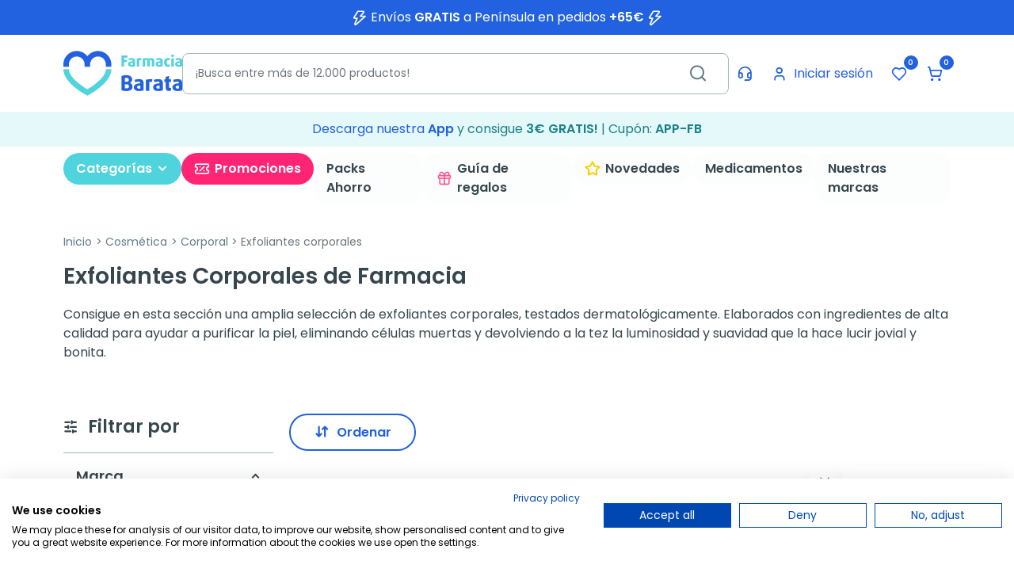

--- FILE ---
content_type: text/html; charset=utf-8
request_url: https://www.farmaciabarata.es/exfoliantes-corporales/
body_size: 42554
content:
<!DOCTYPE html>
<html lang="es-ES">

<head>
  
    
  <meta charset="utf-8">


  <meta http-equiv="x-ua-compatible" content="ie=edge">



  <title>Comprar Exfoliantes Corporales de Farmacia |   | Farmacia Barata</title>
  
    <script data-keepinline="true">
    var cdcGtmApi = '//www.farmaciabarata.es/module/cdc_googletagmanager/async';
    var ajaxShippingEvent = 1;
    var ajaxPaymentEvent = 1;

/* datalayer */
dataLayer = window.dataLayer || [];
    let cdcDatalayer = {"event":"view_item_list","pageCategory":"category","ecommerce":{"currency":"EUR","item_list_id":"cat_331","item_list_name":"Exfoliantes corporales","items":[{"item_id":"911","item_name":"Ureadin Ultra30 Crema exfoliante, 50ml.","item_reference":"212985","index":1,"item_brand":"ISDIN","item_category":"Cosmetica","item_category2":"Corporal","item_category3":"Exfoliantes corporales","item_list_id":"cat_331","item_list_name":"Exfoliantes corporales","price":"14.1","price_tax_exc":"11.65","price_tax_inc":"14.1","quantity":1,"google_business_vertical":"retail"},{"item_id":"1147","item_name":"Martiderm Body Care exfoliante corporal, 200 ml","item_reference":"212964","index":2,"item_brand":"Martiderm","item_category":"Cosmetica","item_category2":"Corporal","item_category3":"Exfoliantes corporales","item_list_id":"cat_331","item_list_name":"Exfoliantes corporales","price":"17.3","price_tax_exc":"14.3","price_tax_inc":"17.3","quantity":1,"google_business_vertical":"retail"},{"item_id":"12946","item_name":"Elifexir Dermo Cacao-Sense Exfoliante Reductor, 200ml.","item_reference":"197751","index":3,"item_brand":"Elifexir","item_category":"Cosmetica","item_category2":"Corporal","item_category3":"Exfoliantes corporales","item_list_id":"cat_331","item_list_name":"Exfoliantes corporales","price":"14.95","price_tax_exc":"12.36","price_tax_inc":"14.95","quantity":1,"google_business_vertical":"retail"},{"item_id":"14029","item_name":"Biretix Micropeel Exfoliante Purificante, 50ml.","item_reference":"172905","index":4,"item_brand":"Biretix","item_category":"Cosmetica","item_category2":"Corporal","item_category3":"Exfoliantes corporales","item_list_id":"cat_331","item_list_name":"Exfoliantes corporales","price":"15.7","price_tax_exc":"12.98","price_tax_inc":"15.7","quantity":1,"google_business_vertical":"retail"},{"item_id":"25670","item_name":"BE+ Gel Exfoliante Doble Accion,  75ml","item_reference":"170113","index":5,"item_brand":"Be+","item_category":"Cosmetica","item_category2":"Corporal","item_category3":"Exfoliantes corporales","item_list_id":"cat_331","item_list_name":"Exfoliantes corporales","price":"17.66","price_tax_exc":"14.6","price_tax_inc":"17.66","quantity":1,"google_business_vertical":"retail"},{"item_id":"17248","item_name":"Arturo Alba locion acida exfoliante global, 125 ml","item_reference":"207783","index":6,"item_brand":"Dr Arturo Alba","item_category":"Clientes VIP","item_list_id":"cat_331","item_list_name":"Exfoliantes corporales","price":"33.15","price_tax_exc":"27.4","price_tax_inc":"33.15","quantity":1,"google_business_vertical":"retail"},{"item_id":"16371","item_name":"Nuxe Body Reve de The exfoliante granulado revitalizante, 150 ml","item_reference":"218724","index":7,"item_brand":"NUXE","item_category":"Cosmetica","item_category2":"Corporal","item_category3":"Exfoliantes corporales","item_list_id":"cat_331","item_list_name":"Exfoliantes corporales","price":"17.5","price_tax_exc":"14.46","price_tax_inc":"17.5","quantity":1,"google_business_vertical":"retail"},{"item_id":"17324","item_name":"Caudalie Vinosculpt exfoliante corporal crushed cabernet, 250 g","item_reference":"003663","index":8,"item_brand":"Caudalie","item_category":"Cosmetica","item_category2":"Corporal","item_category3":"Exfoliantes corporales","item_list_id":"cat_331","item_list_name":"Exfoliantes corporales","price":"23.7","price_tax_exc":"19.59","price_tax_inc":"23.7","quantity":1,"google_business_vertical":"retail"},{"item_id":"14214","item_name":"Neutrogena Boost Exfoliante Vitamina C, 75 ml","item_reference":"196702","index":9,"item_brand":"Neutrogena","item_category":"Cosmetica","item_category2":"Corporal","item_category3":"Exfoliantes corporales","item_list_id":"cat_331","item_list_name":"Exfoliantes corporales","price":"15.95","price_tax_exc":"13.18","price_tax_inc":"15.95","quantity":1,"google_business_vertical":"retail"},{"item_id":"13016","item_name":"SVR Spirial Vegetal, 50ml.","item_reference":"170582","index":10,"item_brand":"SVR","item_category":"Cosmetica","item_category2":"Corporal","item_category3":"Exfoliantes corporales","item_list_id":"cat_331","item_list_name":"Exfoliantes corporales","price":"8.3","price_tax_exc":"6.86","price_tax_inc":"8.3","quantity":1,"google_business_vertical":"retail"},{"item_id":"13044","item_name":"SVR Clairial Night Peel, 50 ml","item_reference":"196387","index":11,"item_brand":"SVR","item_category":"Cosmetica","item_category2":"Corporal","item_category3":"Exfoliantes corporales","item_list_id":"cat_331","item_list_name":"Exfoliantes corporales","price":"31.5","price_tax_exc":"26.03","price_tax_inc":"31.5","quantity":1,"google_business_vertical":"retail"},{"item_id":"12625","item_name":"Cattier Gel Exfoliante Corporal Arcilla Purpura - 200 ml","item_reference":"084243","index":12,"item_brand":"Cattier","item_category":"Cosmetica","item_category2":"Corporal","item_category3":"Exfoliantes corporales","item_list_id":"cat_331","item_list_name":"Exfoliantes corporales","price":"21.85","price_tax_exc":"18.06","price_tax_inc":"21.85","quantity":1,"google_business_vertical":"retail"},{"item_id":"14121","item_name":"Uriage Crema Exfoliante Cuerpo, 200ml.","item_reference":"187241","index":13,"item_brand":"Uriage","item_category":"Cosmetica","item_category2":"Corporal","item_category3":"Exfoliantes corporales","item_list_id":"cat_331","item_list_name":"Exfoliantes corporales","price":"14.95","price_tax_exc":"12.36","price_tax_inc":"14.95","quantity":1,"google_business_vertical":"retail"},{"item_id":"15160","item_name":"La Roche Posay Effaclar DUO Gel Purificante Micro-Exfoliante, 200ml.","item_reference":"195598","index":14,"item_brand":"La Roche-Posay","item_category":"Cosmetica","item_category2":"Corporal","item_category3":"Exfoliantes corporales","item_list_id":"cat_331","item_list_name":"Exfoliantes corporales","price":"15.4","price_tax_exc":"12.73","price_tax_inc":"15.4","quantity":1,"google_business_vertical":"retail"},{"item_id":"14286","item_name":"Weleda Exfoliante de Abedul, 150ml.","item_reference":"346818","index":15,"item_brand":"Weleda","item_category":"Cosmetica","item_category2":"Corporal","item_category3":"Exfoliantes corporales","item_list_id":"cat_331","item_list_name":"Exfoliantes corporales","price":"11.55","price_tax_exc":"9.55","price_tax_inc":"11.55","quantity":1,"google_business_vertical":"retail"},{"item_id":"5902","item_name":"Nuxe Reve de Miel exfoliante corporal nutritivo, 175 ml","item_reference":"218748","index":16,"item_brand":"NUXE","item_category":"Cosmetica","item_category2":"Corporal","item_category3":"Exfoliantes corporales","item_list_id":"cat_331","item_list_name":"Exfoliantes corporales","price":"21.95","price_tax_exc":"18.14","price_tax_inc":"21.95","quantity":1,"google_business_vertical":"retail"},{"item_id":"6231","item_name":"Elancyl Gel Exfoliante Corporal, 150 ml","item_reference":"157545","index":17,"item_brand":"Elancyl","item_category":"Cosmetica","item_category2":"Corporal","item_category3":"Exfoliantes corporales","item_list_id":"cat_331","item_list_name":"Exfoliantes corporales","price":"14.5","price_tax_exc":"11.98","price_tax_inc":"14.5","quantity":1,"google_business_vertical":"retail"},{"item_id":"10854","item_name":"Dr Organic Exfoliante facial de Carbon Activo, 125ml.","item_reference":"005440","index":18,"item_brand":"Dr Organics","item_category":"Cosmetica","item_category2":"Corporal","item_category3":"Exfoliantes corporales","item_list_id":"cat_331","item_list_name":"Exfoliantes corporales","price":"8.47","price_tax_exc":"7","price_tax_inc":"8.47","quantity":1,"google_business_vertical":"retail"},{"item_id":"19275","item_name":"Medik8 Press & glow , 200 ml","item_reference":"522402","index":19,"item_brand":"Medik8","item_category":"Cosmetica","item_category2":"Corporal","item_list_id":"cat_331","item_list_name":"Exfoliantes corporales","price":"40","price_tax_exc":"33.06","price_tax_inc":"40","quantity":1,"google_business_vertical":"retail"},{"item_id":"19279","item_name":"Medik8 Sleep glycolic, 30 ml","item_reference":"524673","index":20,"item_brand":"Medik8","item_category":"Cosmetica","item_category2":"Corporal","item_category3":"Exfoliantes corporales","item_list_id":"cat_331","item_list_name":"Exfoliantes corporales","price":"49","price_tax_exc":"40.5","price_tax_inc":"49","quantity":1,"google_business_vertical":"retail"},{"item_id":"12552","item_name":"Cattier Arcilla Blanca Superfina, 200 g","item_reference":"084170","index":21,"item_brand":"Cattier","item_category":"Cosmetica","item_category2":"Corporal","item_category3":"Exfoliantes corporales","item_list_id":"cat_331","item_list_name":"Exfoliantes corporales","price":"6.9","price_tax_exc":"5.7","price_tax_inc":"6.9","quantity":1,"google_business_vertical":"retail"},{"item_id":"18163","item_name":"Comodynes Pre-Tanning my radiance scrub, 225 g","item_reference":"211310","index":22,"item_brand":"Comodynes","item_category":"Cosmetica","item_category2":"Corporal","item_category3":"Exfoliantes corporales","item_list_id":"cat_331","item_list_name":"Exfoliantes corporales","price":"10.95","price_tax_exc":"9.05","price_tax_inc":"10.95","quantity":1,"google_business_vertical":"retail"},{"item_id":"24490","item_name":"Himalaya Espuma Limpiadora Facial Neem, 150 ml","item_reference":"DH-512811","index":23,"item_brand":"Himalaya","item_category":"Cosmetica","item_category2":"Corporal","item_category3":"Exfoliantes corporales","item_list_id":"cat_331","item_list_name":"Exfoliantes corporales","price":"4.54","price_tax_exc":"3.75","price_tax_inc":"4.54","quantity":1,"google_business_vertical":"retail"},{"item_id":"24489","item_name":"Himalaya Limp. Facial Hidrat. Aloe, 150ml.","item_reference":"DH-500054","index":24,"item_brand":"Himalaya","item_category":"Cosmetica","item_category2":"Corporal","item_category3":"Exfoliantes corporales","item_list_id":"cat_331","item_list_name":"Exfoliantes corporales","price":"4.85","price_tax_exc":"4.01","price_tax_inc":"4.85","quantity":1,"google_business_vertical":"retail"}]},"google_tag_params":{"ecomm_pagetype":"category","ecomm_category":"Exfoliantes corporales"},"userLogged":0,"userId":"guest_515022"};
    dataLayer.push(cdcDatalayer);

/* call to GTM Tag */
(function(w,d,s,l,i){w[l]=w[l]||[];w[l].push({'gtm.start':
new Date().getTime(),event:'gtm.js'});var f=d.getElementsByTagName(s)[0],
j=d.createElement(s),dl=l!='dataLayer'?'&l='+l:'';j.async=true;j.src=
'https://www.googletagmanager.com/gtm.js?id='+i+dl;f.parentNode.insertBefore(j,f);
})(window,document,'script','dataLayer','GTM-KQ34B5S4');

/* async call to avoid cache system for dynamic data */
dataLayer.push({
  'event': 'datalayer_ready'
});
</script>
  
  <meta name="description" content="Llévate ya exfoliantes corporales ricos en ingredientes calmantes, hidratantes y suavizantes para aportar el confort y la belleza que tu piel necesita.">
  <meta name="keywords" content="">
        <link rel="canonical" href="https://www.farmaciabarata.es/exfoliantes-corporales/">
    
      

  
    
        
                
    <link rel="next" href="https://www.farmaciabarata.es/exfoliantes-corporales/?page=2">  



  <meta name="viewport" content="width=device-width, initial-scale=1">



  <link rel="icon" type="image/vnd.microsoft.icon" href="https://www.farmaciabarata.es/img/favicon.ico?1758868151">
  <link rel="shortcut icon" type="image/x-icon" href="https://www.farmaciabarata.es/img/favicon.ico?1758868151">



  <meta property="og:title" content="Comprar Exfoliantes Corporales de Farmacia |   | Farmacia Barata">
  <meta property="og:description" content="Llévate ya exfoliantes corporales ricos en ingredientes calmantes, hidratantes y suavizantes para aportar el confort y la belleza que tu piel necesita.">
<meta property="og:type" content="website">
<meta property="og:url" content="https://www.farmaciabarata.es/exfoliantes-corporales/">
<meta property="og:site_name" content="Farmacia Barata">

  <meta property="og:image" content="https://www.farmaciabarata.es/img/logo-1739527288.jpg">
<meta name="twitter:card" content="summary_large_image">
<meta property="twitter:title" content="Comprar Exfoliantes Corporales de Farmacia |   | Farmacia Barata">
  <meta property="twitter:description" content="Llévate ya exfoliantes corporales ricos en ingredientes calmantes, hidratantes y suavizantes para aportar el confort y la belleza que tu piel necesita.">
<meta property="twitter:site" content="Farmacia Barata">
<meta property="twitter:creator" content="Farmacia Barata">
<meta property="twitter:domain" content="https://www.farmaciabarata.es/exfoliantes-corporales/">

  <meta property="twitter:image" content="https://www.farmaciabarata.es/img/logo-1739527288.jpg">
      <meta property="twitter:image:alt" content="Llévate ya exfoliantes corporales ricos en ingredientes calmantes, hidratantes y suavizantes para aportar el confort y la belleza que tu piel necesita.">
  

      <script type="application/ld+json">
      {
    "@context": "http://schema.org",
    "@type": "BreadcrumbList",
    "itemListElement": [
        {
            "@type": "ListItem",
            "position": 1,
            "name": "Inicio",
            "item": "https://www.farmaciabarata.es/"
        },
        {
            "@type": "ListItem",
            "position": 2,
            "name": "Cosmética",
            "item": "https://www.farmaciabarata.es/cosmetica/"
        },
        {
            "@type": "ListItem",
            "position": 3,
            "name": "Corporal ",
            "item": "https://www.farmaciabarata.es/corporal/"
        },
        {
            "@type": "ListItem",
            "position": 4,
            "name": "Exfoliantes corporales",
            "item": "https://www.farmaciabarata.es/exfoliantes-corporales/"
        }
    ]
}
    </script>
        <script type="application/ld+json">
      {
    "@context": "http://schema.org",
    "@type": "Organization",
    "name": "Farmacia Barata",
    "url": "https://www.farmaciabarata.es/",
    "logo": {
        "@type": "ImageObject",
        "url": "https://www.farmaciabarata.es/img/logo-1739527288.jpg"
    },
    "contactPoint": {
        "@type": "ContactPoint",
        "telephone": " 957 944 601",
        "contactType": "customer service"
    },
    "address": {
        "@type": "PostalAddress",
        "postalCode": "14004",
        "streetAddress": " Calle Gonzalo Ximénez de Quesada, 19",
        "addressLocality": "Córdoba, España"
    }
}
    </script>
  
<script type="text/javascript">
    var Days_text = 'Día(s)';
    var Hours_text = 'Hora(s)';
    var Mins_text = 'Minuto(s)';
    var Sec_text = 'Segundo(s)';
</script><style type="text/css">.af_pl_wrapper .pagination{display:none;}@media(max-width:767px){#amazzing_filter{position:fixed;opacity:0;}}</style>
<script type="text/javascript" async>
    (function() {
        let isConnectifInitialized = false;

        function getConnectifCartFromAjax(ajaxCart) {
            const connectifCart = {
                cartId: ajaxCart.cn_cart_id?.toString(),
                cartRecoveryUrl: ajaxCart.cn_cart_recovery_url,
                totalPrice: +ajaxCart.cn_total_price,
                totalQuantity: +ajaxCart.cn_total_quantity,
                products: ajaxCart.cn_products.map(mapFromCartItem)
            };
            return connectifCart;
        }

        function mapFromCartItem(cartItem) {
            const productBasketItem = {
                productDetailUrl: cartItem.url?.toString(),
                productId: cartItem.product_id?.toString(),
                name: cartItem.name?.toString(),
                description: cartItem.description,
                imageUrl: cartItem.image_url,
                unitPrice: +cartItem.unit_price,
                availability: cartItem.availability,
                brand: cartItem.brand,
                unitPriceOriginal: cartItem.unit_price_original,
                unitPriceWithoutVAT: cartItem.unit_price_without_vat,
                discountedPercentage: cartItem.discounted_percentage,
                discountedAmount: cartItem.discounted_amount,
                quantity: +cartItem.quantity,
                price: +cartItem.price,
                publishedAt: cartItem.published_at,
                categories: cartItem.categories,
                relatedExternalProductIds: cartItem.relatedProductsArray,
                tags: cartItem.tagsArray
            };
            return productBasketItem;
        }


        function onConnectifStarted() {
            isConnectifInitialized = true;
            if (typeof prestashop !== 'undefined') {
                prestashop.on(
                    'updateCart',
                    function(event) {
                        $.ajax({
                            type: 'GET',
                            url: 'https://www.farmaciabarata.es/?fc=module&module=connectif&controller=cartajax&retrieve_cart=1&ajax=true',
                            success: function(ajaxCart) {
                                if (!ajaxCart) {
                                    return;
                                }

                                const cnCart = JSON.parse(ajaxCart);
                                if (cnCart.cn_cart_exist) {
                                    const cart = getConnectifCartFromAjax(cnCart);
                                    window.connectif.managed.sendEvents([], { cart });
                                }
                            }
                        });
                    }
                );
            }
        }

        if (window.connectif &&
            window.connectif.managed &&
            window.connectif.managed.isInitialized()) {
            onConnectifStarted();
        } else {
            document.addEventListener(
                'connectif.managed.initialized',
                onConnectifStarted
            );
        }
    })();
</script>
<!-- Connectif tracking code -->
<script type="text/javascript" async>
    var _cnid = "45cbca83-b132-4d93-979b-ec1c8371603d";
    (function(w, r, a, cn, s) {
            
                w['ConnectifObject'] = r;
                w[r] = w[r] || function () {( w[r].q = w[r].q || [] ).push(arguments)};
                cn = document.createElement('script');
                cn.type = 'text/javascript';
                cn.async = true;
                cn.src = a;
                cn.id = '__cn_client_script_' + _cnid;
                s = document.getElementsByTagName('script')[0];
                s.parentNode.insertBefore(cn, s);
            
            })(window, 'cn', 'https://cdn.connectif.cloud/eu1/client-script/' + '45cbca83-b132-4d93-979b-ec1c8371603d');
</script>
<!-- end Connectif tracking code --><script>
    var SequraConfigParams = {
        merchant: "farmaciabarata",
        assetKey: "wZZZRmQte9",
        products: [],
        scriptUri: "https://live.sequracdn.com/assets/sequra-checkout.min.js",
        decimalSeparator: ',',
        thousandSeparator: '.',
        locale: 'es',
        currency: 'EUR'
    };

            SequraConfigParams.products.push("pp3");
    
    
    (function(i, s, o, g, r, a, m) {
        i['SequraConfiguration'] = g;
        i['SequraOnLoad'] = [];
        i[r] = {};
        i[r][a] = function(callback) { i['SequraOnLoad'].push(callback); };
        (a = s.createElement(o)), (m = s.getElementsByTagName(o)[0]);
        a.async = 1;
        a.src = g.scriptUri;
        m.parentNode.insertBefore(a, m);
    })(window, document, 'script', SequraConfigParams, 'Sequra', 'onLoad');
    

    var SequraWidgetFacade = {
        widgets: [
                ],
        miniWidgets: [
                ],
        
        ...SequraConfigParams,
        mutationObserver: null,
        forcePriceSelector: true,
        presets: {
            L: '{"alignment":"left"}',
            R: '{"alignment":"right"}',
            legacy: '{"type":"legacy"}',
            legacyL: '{"type":"legacy","alignment":"left"}',
            legacyR: '{"type":"legacy","alignment":"right"}',
            minimal: '{"type":"text","branding":"none","size":"S","starting-text":"as-low-as"}',
            minimalL: '{"type":"text","branding":"none","size":"S","starting-text":"as-low-as","alignment":"left"}',
            minimalR: '{"type":"text","branding":"none","size":"S","starting-text":"as-low-as","alignment":"right"}'
        },

        init: function () {
            // Remove duplicated objects from this.widgets.
            const uniqueWidgets = [];
            this.widgets.forEach(widget => {
                Object.keys(widget).forEach(key => {
                    if (typeof widget[key] === 'string') {
                        widget[key] = this.decodeEntities(widget[key]);
                    }
                });

                if (!uniqueWidgets.some(w => w.price_src === widget.price_src && w.dest === widget.dest && w.product === widget.product && w.theme === widget.theme && w.reverse === widget.reverse && w.campaign === widget.campaign)) {
                    uniqueWidgets.push(widget);
                }
            });
            this.widgets = uniqueWidgets;
        },
        getText: function(selector) {
            return selector && document.querySelector(selector) ? document.querySelector(selector).textContent :
                "0";
        },
        nodeToCents: function(node) {
            return this.textToCents(node ? node.textContent : "0");
        },
        selectorToCents: function(selector) {
            return this.textToCents(this.getText(selector));
        },
        decodeEntities: function(encodedString) {
            if (!encodedString.match(/&(nbsp|amp|quot|lt|gt|#\d+|#x[0-9A-Fa-f]+);/g)) {
                return encodedString;
            }
            const elem = document.createElement('div');
            elem.innerHTML = encodedString;
            return elem.textContent;
        },
        textToCents: function(text) {
            const thousandSeparator = this.decodeEntities(this.thousandSeparator);
            const decimalSeparator = this.decodeEntities(this.decimalSeparator);

            text = text.replace(/^\D*/, '').replace(/\D*$/, '');
            if (text.indexOf(decimalSeparator) < 0) {
                text += decimalSeparator + '00';
            }
            return this.floatToCents(
                parseFloat(
                    text
                    .replace(thousandSeparator, '')
                    .replace(decimalSeparator, '.')
                )
            );
        },
        floatToCents: function(value) {
            return parseInt(value.toFixed(2).replace('.', ''), 10);
        },
        refreshComponents: function() {
            Sequra.onLoad(
                function() {
                    Sequra.refreshComponents();
                }
            );
        },
        getPriceSelector: function (widget) {
            // In PrestaShop the price is always shown in the same selector, regardless of the product type.
            return widget.priceSel;
        },

        /**
         * Search for child elements in the parentElem that are targets of the widget
         * @param {object} parentElem DOM element that may contains the widget's targets
        * @param {object} widget  Widget object
        * @param {string} observedAt Unique identifier to avoid fetch the same element multiple times
        * @returns {array} Array of objects containing the target elements and a reference to the widget
        */
        getWidgetTargets: function (parentElem, widget, observedAt) {
            const targets = [];
            if (widget.dest) {
                const children = parentElem.querySelectorAll(widget.dest);
                const productObservedAttr = 'data-sequra-observed-' + widget.product;
                for (const child of children) {
                    if (child.getAttribute(productObservedAttr) == observedAt) {
                        continue;// skip elements that are already observed in this mutation.
                    }
                    child.setAttribute(productObservedAttr, observedAt);
                    targets.push({ elem: child, widget });
                }
            }
            return targets;
        },

        /**
         * Search for child elements in the parentElem that are targets of the widget
         * @param {object} widget  Widget object
        * @returns {array} Array of objects containing the target elements and a reference to the widget
        */
        getMiniWidgetTargets: function (widget) {
            const targets = [];
            if (widget.dest) {
                const children = document.querySelectorAll(widget.dest);
                const prices = document.querySelectorAll(widget.priceSel);
                const priceObservedAttr = 'data-sequra-observed-price-' + widget.product;

                for (let i = 0; i < children.length; i++) {
                    const child = children[i];

                    const priceElem = 'undefined' !== typeof prices[i] ? prices[i] : null;
                    const priceValue = priceElem ? this.nodeToCents(priceElem) : null;

                    if (null === priceValue || child.getAttribute(priceObservedAttr) == priceValue) {
                        continue;
                    }
                    child.setAttribute(priceObservedAttr, priceValue);
                    targets.push({ elem: child, priceElem, widget });
                }
            }
            return targets;
        },

        /**
        * Get an unique identifier to avoid fetch the same element multiple times
        * @returns {number} The current timestamp
        */
        getObservedAt: () => Date.now(),

        removeWidgetsOnPage: function () {
            if (this.mutationObserver) {
                this.mutationObserver.disconnect();
            }
            document.querySelectorAll('.sequra-promotion-widget').forEach(widget => widget.remove());
            if (this.mutationObserver) {
                this.mutationObserver.observe(document, { childList: true, subtree: true });
            }
        },

        /**
         * Draw the missing or outdated widgets in the page.
         */
        refreshWidgets: function () {
            const targets = [];
            for (const widget of this.widgets) {
                const widgetTargets = this.getWidgetTargets(document, widget, this.getObservedAt());
                targets.push(...widgetTargets);
            }
            for (const miniWidget of this.miniWidgets) {
                const widgetTargets = this.getMiniWidgetTargets(miniWidget);
                targets.push(...widgetTargets);
            }

            targets.forEach(target => {
                const { elem, widget } = target;
                this.isMiniWidget(widget) ? this.drawMiniWidgetOnElement(widget, elem, target.priceElem) : this.drawWidgetOnElement(widget, elem);
            });
        },

        /**
         * Paint the widgets in the page and observe the DOM to refresh the widgets when the page changes.
         * @param {boolean} forcePriceSelector If true, the price selector will be forced to the simple product price selector.
        */
        drawWidgetsOnPage: function (forcePriceSelector = true) {
            if (!this.widgets.length && !this.miniWidgets.length) {
                return;
            }

            if (this.mutationObserver) {
                this.mutationObserver.disconnect();
            }

            this.forcePriceSelector = forcePriceSelector;

            this.refreshWidgets();

            // Then, observe the DOM to refresh the widgets when the page changes.
            this.mutationObserver = new MutationObserver((mutations) => {
                this.mutationObserver.disconnect();// disable the observer to avoid multiple calls to the same function.
                for (const mutation of mutations) {
                    if (['childList', 'subtree', 'characterData'].includes(mutation.type)) {
                        this.refreshWidgets();
                        break;
                    }
                }
                this.mutationObserver.observe(document, { childList: true, subtree: true, characterData: true }); // enable the observer again.
            });

            this.mutationObserver.observe(document, { childList: true, subtree: true, characterData: true });
        },

        isMiniWidget: function (widget) {
            return this.miniWidgets.indexOf(widget) !== -1;
        },

        isAmountInAllowedRange: function (widget, cents) {
            if ('undefined' !== typeof widget.minAmount && widget.minAmount && cents < widget.minAmount) {
                return false;
            }
            if ('undefined' !== typeof widget.maxAmount && widget.maxAmount && widget.maxAmount < cents) {
                return false;
            }
            return true;
        },

        drawMiniWidgetOnElement: function (widget, element, priceElem) {
            if (!priceElem) {
                const priceSrc = this.getPriceSelector(widget);
                priceElem = document.querySelector(priceSrc);
                if (!priceElem) {
                    console.error(priceSrc + ' is not a valid css selector to read the price from, for seQura mini-widget.');
                    return;
                }
            }
            const cents = this.nodeToCents(priceElem);

            const className = 'sequra-educational-popup';
            const modifierClassName = className + '--' + widget.product;

            const oldWidget = element.parentNode.querySelector('.' + className + '.' + modifierClassName);
            if (oldWidget) {
                if (cents == oldWidget.getAttribute('data-amount')) {
                    return; // no need to update the widget, the price is the same.
                }

                oldWidget.remove();// remove the old widget to draw a new one.
            }

            if (!this.isAmountInAllowedRange(widget, cents)) {
                return;
            }

            const widgetNode = document.createElement('small');
            widgetNode.className = className + ' ' + modifierClassName;
            widgetNode.setAttribute('data-amount', cents);
            widgetNode.setAttribute('data-product', widget.product);

            const creditAgreements = Sequra.computeCreditAgreements({ amount: cents, product: widget.product })[widget.product];
            let creditAgreement = null
            do {
                creditAgreement = creditAgreements.pop();
            } while (cents < creditAgreement.min_amount.value && creditAgreements.length > 1);
            if (cents < creditAgreement.min_amount.value && !widget.messageBelowLimit) {
                return;
            }

            if (cents >= creditAgreement.min_amount.value) {
                widgetNode.innerText = widget.message.replace('%s', creditAgreement.instalment_total.string);
            } else {
                if (!widget.messageBelowLimit) {
                    return;
                }
                widgetNode.innerText = widget.messageBelowLimit.replace('%s', creditAgreement.min_amount.string);
            }

            if (element.nextSibling) {//Insert after
                element.parentNode.insertBefore(widgetNode, element.nextSibling);
                this.refreshComponents();
            } else {
                element.parentNode.appendChild(widgetNode);
            }

        },

        drawWidgetOnElement: function (widget, element) {
            const priceSrc = this.getPriceSelector(widget);
            const priceElem = document.querySelector(priceSrc);
            if (!priceElem) {
                console.error(priceSrc + ' is not a valid css selector to read the price from, for seQura widget.');
                return;
            }
            const cents = this.nodeToCents(priceElem);

            const className = 'sequra-promotion-widget';
            const modifierClassName = className + '--' + widget.product;

            const oldWidget = element.parentNode.querySelector('.' + className + '.' + modifierClassName);
            if (oldWidget) {
                if (cents == oldWidget.getAttribute('data-amount')) {
                    return; // no need to update the widget, the price is the same.
                }

                oldWidget.remove();// remove the old widget to draw a new one.
            }

            if (!this.isAmountInAllowedRange(widget, cents)) {
                return;
            }

            const promoWidgetNode = document.createElement('div');
            promoWidgetNode.className = className + ' ' + modifierClassName;
            promoWidgetNode.setAttribute('data-amount', cents);
            promoWidgetNode.setAttribute('data-product', widget.product);

            const theme = this.presets[widget.theme] ? this.presets[widget.theme] : widget.theme;
            try {
                const attributes = JSON.parse(theme);
                for (let key in attributes) {
                    promoWidgetNode.setAttribute('data-' + key, "" + attributes[key]);
                }
            } catch (e) {
                promoWidgetNode.setAttribute('data-type', 'text');
            }

            if (widget.campaign) {
                promoWidgetNode.setAttribute('data-campaign', widget.campaign);
            }
            if (widget.registrationAmount) {
                promoWidgetNode.setAttribute('data-registration-amount', widget.registrationAmount);
            }

            if (element.nextSibling) {
                element.parentNode.insertBefore(promoWidgetNode, element.nextSibling);
                this.refreshComponents();
            } else {
                element.parentNode.appendChild(promoWidgetNode);
            }
        }
    };
    
    document.addEventListener('DOMContentLoaded', () => {
        SequraWidgetFacade.init()
        Sequra.onLoad(() => {
            SequraWidgetFacade.drawWidgetsOnPage();

            if(typeof prestashop != 'undefined' && !!prestashop.on) {
                const drawWidgetsAfterTimeout = function(){
                    setTimeout(function(){
                        SequraWidgetFacade.drawWidgetsOnPage();
                    }, 500);
                };

                prestashop.on('updateFacets', drawWidgetsAfterTimeout);
                prestashop.on('updateCart', drawWidgetsAfterTimeout);
            }
        });
    });
</script>
<script type="application/ld+json">{
    "@context": "https://schema.org",
    "@type": "Pharmacy",
    "@id": "https://www.farmaciabarata.es#pharmacy",
    "url": "https://www.farmaciabarata.es",
    "name": "Farmacia Bergillos Jiménez",
    "alternateName": "FarmaciaBarata",
    "legalName": "Farmacia Bergillos Jiménez",
    "identifier": [
        {
            "@type": "PropertyValue",
            "propertyID": "NIF",
            "value": "E-14716237"
        },
        {
            "@type": "PropertyValue",
            "propertyID": "NICA",
            "value": "18182"
        }
    ],
    "logo": {
        "@type": "ImageObject",
        "@id": "https://www.farmaciabarata.es#logo",
        "url": "https://www.farmaciabarata.es/img/logo-1739527288.webp"
    },
    "image": {
        "@id": "https://www.farmaciabarata.es/img/logo-1739527288.webp"
    },
    "telephone": "+34 957 944 601",
    "email": "info@farmaciabarata.es",
    "priceRange": "€1–€600",
    "address": {
        "@type": "PostalAddress",
        "streetAddress": "C. Gonzalo Ximénez de Quesada, 19",
        "addressLocality": "Córdoba",
        "addressRegion": "Andalucía",
        "postalCode": "14004",
        "addressCountry": "ES"
    },
    "geo": {
        "@type": "GeoCoordinates",
        "latitude": 37.8833359,
        "longitude": -4.7868512
    },
    "openingHoursSpecification": [
        {
            "@type": "OpeningHoursSpecification",
            "dayOfWeek": [
                "Monday",
                "Tuesday",
                "Wednesday",
                "Thursday"
            ],
            "opens": "09:00",
            "closes": "14:00"
        },
        {
            "@type": "OpeningHoursSpecification",
            "dayOfWeek": [
                "Monday",
                "Tuesday",
                "Wednesday",
                "Thursday"
            ],
            "opens": "15:00",
            "closes": "18:00"
        },
        {
            "@type": "OpeningHoursSpecification",
            "dayOfWeek": [
                "Friday"
            ],
            "opens": "09:00",
            "closes": "14:00"
        }
    ],
    "aggregateRating": {
        "@type": "AggregateRating",
        "ratingValue": 4.7,
        "reviewCount": 21337
    },
    "sameAs": [
        "https://www.farmaciabarata.es",
        "https://www.instagram.com/farmaciabarata/",
        "https://x.com/farmacia_barata/"
    ],
    "areaServed": {
        "@type": "Country",
        "name": "ES"
    },
    "contactPoint": {
        "@type": "ContactPoint",
        "@id": "https://soporte.farmaciabarata.es/hc/es/requests/new",
        "contactType": "customer service",
        "telephone": "+34 957 944 601",
        "email": "info@farmaciabarata.es",
        "availableLanguage": [
            "es-ES"
        ]
    }
}</script>

  



      <link href="https://www.farmaciabarata.es/img/logo-1739527288.webp" rel="preload" as="image">
    
  
  <link rel="preload" href="https://www.farmaciabarata.es/themes/farmaciabarata/assets/fonts/Poppins-Regular-709727e405db435e05b1ffac105046bd.woff2" as="font" crossorigin><link rel="preload" href="https://www.farmaciabarata.es/themes/farmaciabarata/assets/fonts/Poppins-SemiBold-b7e8f25ea0b8b849c17a46befea6acca.woff2" as="font" crossorigin><link rel="preload" href="https://www.farmaciabarata.es/themes/farmaciabarata/assets/fonts/MaterialIcons-Regular-12a47ed5fd5585f0f4227fa035a1a607.woff2" as="font" crossorigin><link rel="preload" href="https://www.farmaciabarata.es/themes/farmaciabarata/assets/fonts/icomoon-d7aecaf7d15cbb1a5968007421e0052f.woff2" as="font" crossorigin><link rel="preload" href="https://www.farmaciabarata.es/themes/farmaciabarata/assets/fonts/lucide-774c065a382a8b7d6bb09ec93c4dc9b5.woff2" as="font" crossorigin>




  
  
      <link rel="preload" href="https://www.farmaciabarata.es/themes/farmaciabarata/assets/cache/theme-371c4d345.css?v=d81f9c1be2e08964bf9f24b15f0e4900" as="style">
  
  <link rel="stylesheet" href="https://www.farmaciabarata.es/themes/farmaciabarata/assets/cache/theme-371c4d345.css?v=d81f9c1be2e08964bf9f24b15f0e4900" type="text/css" media="all">




  




  <script type="text/javascript">
        var addToFavoriteAction = "https:\/\/www.farmaciabarata.es\/module\/is_favoriteproducts\/ajax?action=addFavoriteProduct&ajax=1";
        var af_ajax = {"path":"https:\/\/www.farmaciabarata.es\/module\/amazzingfilter\/ajax?ajax=1","token":"6001c169e5984be594abfc19dd50319a"};
        var af_classes = {"load_font":"1","icon-filter":"icon-filter","u-times":"u-times","icon-eraser":"icon-eraser","icon-lock":"icon-lock","icon-unlock-alt":"icon-unlock-alt","icon-minus":"icon-minus","icon-plus":"icon-plus","icon-check":"icon-check","icon-save":"icon-save","js-product-miniature":"products-list__block","pagination":"pagination"};
        var af_ids = {"main":"main"};
        var af_is_modern = 1;
        var af_param_names = {"p":"page","n":"resultsPerPage"};
        var af_product_count_text = "Mostrando 1 - 24 de 38 productos";
        var af_product_list_class = "af-product-list";
        var af_sep = {"all":{"dec":".","tho":"","range":" - ","replacements":[]},"url":{"dec":".","tho":"","range":"-","replacements":[]}};
        var ecommfinderShopReference = "YDZJMTSZ";
        var favoriteProducts = [];
        var google_app_login_url = "https:\/\/www.farmaciabarata.es\/module\/socialloginizer\/googleapplogin";
        var isFavoriteProductsListingPage = false;
        var listDisplayAjaxUrl = "https:\/\/www.farmaciabarata.es\/module\/is_themecore\/ajaxTheme";
        var load_more = true;
        var prestashop = {"cart":{"products":[],"totals":{"total":{"type":"total","label":"Total","amount":0,"value":"0,00\u00a0\u20ac"},"total_including_tax":{"type":"total","label":"Total (impuestos incl.)","amount":0,"value":"0,00\u00a0\u20ac"},"total_excluding_tax":{"type":"total","label":"Total (impuestos excl.)","amount":0,"value":"0,00\u00a0\u20ac"}},"subtotals":{"products":{"type":"products","label":"Subtotal","amount":0,"value":"0,00\u00a0\u20ac"},"discounts":null,"shipping":{"type":"shipping","label":"Transporte","amount":0,"value":""},"tax":null},"products_count":0,"summary_string":"0 art\u00edculos","vouchers":{"allowed":1,"added":[]},"discounts":[],"minimalPurchase":0,"minimalPurchaseRequired":""},"currency":{"id":1,"name":"Euro","iso_code":"EUR","iso_code_num":"978","sign":"\u20ac"},"customer":{"lastname":null,"firstname":null,"email":null,"birthday":null,"newsletter":null,"newsletter_date_add":null,"optin":null,"website":null,"company":null,"siret":null,"ape":null,"is_logged":false,"gender":{"type":null,"name":null},"addresses":[]},"country":{"id_zone":"1","id_currency":"0","call_prefix":"34","iso_code":"ES","active":"1","contains_states":"1","need_identification_number":"0","need_zip_code":"1","zip_code_format":"NNNNN","display_tax_label":"0","name":"Espa\u00f1a","id":6},"language":{"name":"Espa\u00f1ol (Spanish)","iso_code":"es","locale":"es-ES","language_code":"es","active":"1","is_rtl":"0","date_format_lite":"d\/m\/Y","date_format_full":"d\/m\/Y H:i:s","id":1},"page":{"title":"","canonical":"https:\/\/www.farmaciabarata.es\/exfoliantes-corporales\/","meta":{"title":"Comprar Exfoliantes Corporales de Farmacia |\u00a0  | Farmacia Barata","description":"Ll\u00e9vate ya exfoliantes corporales ricos en ingredientes calmantes, hidratantes y suavizantes para aportar el confort y la belleza que tu piel necesita.","keywords":"","robots":"index"},"page_name":"category","body_classes":{"lang-es":true,"lang-rtl":false,"country-ES":true,"currency-EUR":true,"layout-left-column":true,"page-category":true,"tax-display-disabled":true,"page-customer-account":false,"category-id-331":true,"category-Exfoliantes corporales":true,"category-id-parent-14":true,"category-depth-level-4":true},"admin_notifications":[],"password-policy":{"feedbacks":{"0":"Muy d\u00e9bil","1":"D\u00e9bil","2":"Promedio","3":"Fuerte","4":"Muy fuerte","Straight rows of keys are easy to guess":"Una serie seguida de teclas de la misma fila es f\u00e1cil de adivinar","Short keyboard patterns are easy to guess":"Los patrones de teclado cortos son f\u00e1ciles de adivinar","Use a longer keyboard pattern with more turns":"Usa un patr\u00f3n de teclado m\u00e1s largo y con m\u00e1s giros","Repeats like \"aaa\" are easy to guess":"Las repeticiones como \u00abaaa\u00bb son f\u00e1ciles de adivinar","Repeats like \"abcabcabc\" are only slightly harder to guess than \"abc\"":"Las repeticiones como \"abcabcabc\" son solo un poco m\u00e1s dif\u00edciles de adivinar que \"abc\"","Sequences like abc or 6543 are easy to guess":"Las secuencias como \"abc\" o \"6543\" son f\u00e1ciles de adivinar","Recent years are easy to guess":"Los a\u00f1os recientes son f\u00e1ciles de adivinar","Dates are often easy to guess":"Las fechas suelen ser f\u00e1ciles de adivinar","This is a top-10 common password":"Esta es una de las 10 contrase\u00f1as m\u00e1s comunes","This is a top-100 common password":"Esta es una de las 100 contrase\u00f1as m\u00e1s comunes","This is a very common password":"Esta contrase\u00f1a es muy com\u00fan","This is similar to a commonly used password":"Esta contrase\u00f1a es similar a otras contrase\u00f1as muy usadas","A word by itself is easy to guess":"Una palabra que por s\u00ed misma es f\u00e1cil de adivinar","Names and surnames by themselves are easy to guess":"Los nombres y apellidos completos son f\u00e1ciles de adivinar","Common names and surnames are easy to guess":"Los nombres comunes y los apellidos son f\u00e1ciles de adivinar","Use a few words, avoid common phrases":"Usa varias palabras, evita frases comunes","No need for symbols, digits, or uppercase letters":"No se necesitan s\u00edmbolos, d\u00edgitos o letras may\u00fasculas","Avoid repeated words and characters":"Evita repetir palabras y caracteres","Avoid sequences":"Evita secuencias","Avoid recent years":"Evita a\u00f1os recientes","Avoid years that are associated with you":"Evita a\u00f1os que puedan asociarse contigo","Avoid dates and years that are associated with you":"Evita a\u00f1os y fechas que puedan asociarse contigo","Capitalization doesn't help very much":"Las may\u00fasculas no ayudan mucho","All-uppercase is almost as easy to guess as all-lowercase":"Todo en may\u00fasculas es casi tan f\u00e1cil de adivinar como en min\u00fasculas","Reversed words aren't much harder to guess":"Las palabras invertidas no son mucho m\u00e1s dif\u00edciles de adivinar","Predictable substitutions like '@' instead of 'a' don't help very much":"Las sustituciones predecibles como usar \"@\" en lugar de \"a\" no ayudan mucho","Add another word or two. Uncommon words are better.":"A\u00f1ade una o dos palabras m\u00e1s. Es mejor usar palabras poco habituales."}}},"shop":{"name":"Farmacia Barata","logo":"https:\/\/www.farmaciabarata.es\/img\/logo-1739527288.jpg","stores_icon":"https:\/\/www.farmaciabarata.es\/img\/logo_stores.png","favicon":"https:\/\/www.farmaciabarata.es\/img\/favicon.ico"},"core_js_public_path":"\/themes\/","urls":{"base_url":"https:\/\/www.farmaciabarata.es\/","current_url":"https:\/\/www.farmaciabarata.es\/exfoliantes-corporales\/","shop_domain_url":"https:\/\/www.farmaciabarata.es","img_ps_url":"https:\/\/www.farmaciabarata.es\/img\/","img_cat_url":"https:\/\/www.farmaciabarata.es\/img\/c\/","img_lang_url":"https:\/\/www.farmaciabarata.es\/img\/l\/","img_prod_url":"https:\/\/www.farmaciabarata.es\/img\/p\/","img_manu_url":"https:\/\/www.farmaciabarata.es\/img\/m\/","img_sup_url":"https:\/\/www.farmaciabarata.es\/img\/su\/","img_ship_url":"https:\/\/www.farmaciabarata.es\/img\/s\/","img_store_url":"https:\/\/www.farmaciabarata.es\/img\/st\/","img_col_url":"https:\/\/www.farmaciabarata.es\/img\/co\/","img_url":"https:\/\/www.farmaciabarata.es\/themes\/farmaciabarata\/assets\/img\/","css_url":"https:\/\/www.farmaciabarata.es\/themes\/farmaciabarata\/assets\/css\/","js_url":"https:\/\/www.farmaciabarata.es\/themes\/farmaciabarata\/assets\/js\/","pic_url":"https:\/\/www.farmaciabarata.es\/upload\/","theme_assets":"https:\/\/www.farmaciabarata.es\/themes\/farmaciabarata\/assets\/","theme_dir":"https:\/\/www.farmaciabarata.es\/themes\/farmaciabarata\/","pages":{"address":"https:\/\/www.farmaciabarata.es\/direccion","addresses":"https:\/\/www.farmaciabarata.es\/direcciones","authentication":"https:\/\/www.farmaciabarata.es\/iniciar-sesion","manufacturer":"https:\/\/www.farmaciabarata.es\/nuestras-marcas","cart":"https:\/\/www.farmaciabarata.es\/carrito","category":"https:\/\/www.farmaciabarata.es\/index.php?controller=category","cms":"https:\/\/www.farmaciabarata.es\/index.php?controller=cms","contact":"https:\/\/www.farmaciabarata.es\/contactenos","discount":"https:\/\/www.farmaciabarata.es\/descuento","guest_tracking":"https:\/\/www.farmaciabarata.es\/seguimiento-pedido-invitado","history":"https:\/\/www.farmaciabarata.es\/historial-compra","identity":"https:\/\/www.farmaciabarata.es\/datos-personales","index":"https:\/\/www.farmaciabarata.es\/","my_account":"https:\/\/www.farmaciabarata.es\/mi-cuenta","order_confirmation":"https:\/\/www.farmaciabarata.es\/confirmacion-pedido","order_detail":"https:\/\/www.farmaciabarata.es\/index.php?controller=order-detail","order_follow":"https:\/\/www.farmaciabarata.es\/seguimiento-pedido","order":"https:\/\/www.farmaciabarata.es\/pedido","order_return":"https:\/\/www.farmaciabarata.es\/index.php?controller=order-return","order_slip":"https:\/\/www.farmaciabarata.es\/facturas-abono","pagenotfound":"https:\/\/www.farmaciabarata.es\/pagina-no-encontrada","password":"https:\/\/www.farmaciabarata.es\/recuperar-contrase\u00f1a","pdf_invoice":"https:\/\/www.farmaciabarata.es\/index.php?controller=pdf-invoice","pdf_order_return":"https:\/\/www.farmaciabarata.es\/index.php?controller=pdf-order-return","pdf_order_slip":"https:\/\/www.farmaciabarata.es\/index.php?controller=pdf-order-slip","prices_drop":"https:\/\/www.farmaciabarata.es\/productos-rebajados","product":"https:\/\/www.farmaciabarata.es\/index.php?controller=product","registration":"https:\/\/www.farmaciabarata.es\/registro","search":"https:\/\/www.farmaciabarata.es\/busqueda","sitemap":"https:\/\/www.farmaciabarata.es\/mapa del sitio","stores":"https:\/\/www.farmaciabarata.es\/tiendas","supplier":"https:\/\/www.farmaciabarata.es\/proveedores","new_products":"https:\/\/www.farmaciabarata.es\/novedades","brands":"https:\/\/www.farmaciabarata.es\/nuestras-marcas","register":"https:\/\/www.farmaciabarata.es\/registro","order_login":"https:\/\/www.farmaciabarata.es\/pedido?login=1"},"alternative_langs":[],"actions":{"logout":"https:\/\/www.farmaciabarata.es\/?mylogout="},"no_picture_image":{"bySize":{"small_default":{"url":"https:\/\/www.farmaciabarata.es\/img\/p\/es-default-small_default.jpg","width":98,"height":98},"cart_default":{"url":"https:\/\/www.farmaciabarata.es\/img\/p\/es-default-cart_default.jpg","width":125,"height":125},"home_default":{"url":"https:\/\/www.farmaciabarata.es\/img\/p\/es-default-home_default.jpg","width":250,"height":250},"medium_default":{"url":"https:\/\/www.farmaciabarata.es\/img\/p\/es-default-medium_default.jpg","width":452,"height":452},"large_default":{"url":"https:\/\/www.farmaciabarata.es\/img\/p\/es-default-large_default.jpg","width":800,"height":800}},"small":{"url":"https:\/\/www.farmaciabarata.es\/img\/p\/es-default-small_default.jpg","width":98,"height":98},"medium":{"url":"https:\/\/www.farmaciabarata.es\/img\/p\/es-default-home_default.jpg","width":250,"height":250},"large":{"url":"https:\/\/www.farmaciabarata.es\/img\/p\/es-default-large_default.jpg","width":800,"height":800},"legend":""}},"configuration":{"display_taxes_label":false,"display_prices_tax_incl":true,"is_catalog":false,"show_prices":true,"opt_in":{"partner":false},"quantity_discount":{"type":"discount","label":"Descuento unitario"},"voucher_enabled":1,"return_enabled":0},"field_required":[],"breadcrumb":{"links":[{"title":"Inicio","url":"https:\/\/www.farmaciabarata.es\/"},{"title":"Cosm\u00e9tica","url":"https:\/\/www.farmaciabarata.es\/cosmetica\/"},{"title":"Corporal ","url":"https:\/\/www.farmaciabarata.es\/corporal\/"},{"title":"Exfoliantes corporales","url":"https:\/\/www.farmaciabarata.es\/exfoliantes-corporales\/"}],"count":4},"link":{"protocol_link":"https:\/\/","protocol_content":"https:\/\/"},"time":1769146894,"static_token":"ba8f03a0da318e4b43021549e027c8d9","token":"2af75d7aa87cd3459222c55b718c656d","debug":false};
        var psemailsubscription_subscription = "https:\/\/www.farmaciabarata.es\/module\/ps_emailsubscription\/subscription";
        var removeFromFavoriteAction = "https:\/\/www.farmaciabarata.es\/module\/is_favoriteproducts\/ajax?action=removeFavoriteProduct&ajax=1";
        var show_load_more_btn = true;
      </script>

    
    <script>
      var prodID = { "a": [], "c": 0, "u": "", "r": false }; function _lppr(v){for(var i=0;i<prodID.a.length;i++){if(prodID.a[i].h===v){return i;}}}
      </script>
    
      

    
</head>

<body id="category" class="lang-es country-es currency-eur layout-left-column page-category tax-display-disabled category-id-331 category-exfoliantes-corporales category-id-parent-14 category-depth-level-4">

  
    <!-- Google Tag Manager (noscript) -->
<noscript><iframe src="https://www.googletagmanager.com/ns.html?id=GTM-KQ34B5S4" height="0" width="0" style="display:none;visibility:hidden"></iframe></noscript>
<!-- End Google Tag Manager (noscript) -->

  

  <main class="l-main">
    
          

    <header id="header" class="l-header">
      
        
    <div class="header-banner">
            <div class="bg-primary text-white text-center py-2">
        <span><img src="/img/cms/lucide_thunder.svg" alt="" width="20" height="20"> Envíos <strong>GRATIS</strong> a Península en pedidos <strong>+65€</strong> <img src="/img/cms/lucide_thunder.svg" alt="" width="20" height="20"></span>
    </div>

    </div>



    <nav class="header-nav bg-light d-none d-md-block">
        <div class="container">
            <div class="row align-items-center">
                
                
            </div>
        </div>
    </nav>



    <div class="js-header-top-wrapper">

        <div class="header-top js-header-top">
            <div class="header-top__content pt-md-3 pb-md-3 py-2">

                <div class="container">

                    <div class="row header-top__row no-gutters">

                        <div class="col flex-grow-0 header-top__block header-top__block--menu-toggle d-block d-md-none">
                            <a class="header-top__link" rel="nofollow" id="mobile_top_menu">
                                <div class="header-top__icon-container">
                                    <span class="header-top__icon material-icons">menu</span>
                                </div>
                            </a>
                        </div>

                        <div class="col header-top__block header-top__block--logo">
                                                                                        <a href="https://www.farmaciabarata.es/" title="Farmacia Barata">
                                    <picture><source type="image/webp" srcset="https://www.farmaciabarata.es/img/logo-1739527288.webp"><img src="https://www.farmaciabarata.es/img/logo-1739527288.jpg" width="150" height="57" class="logo img-fluid" alt="Farmacia Barata logo"></source></picture>
                                </a>
                                                        </div>

                        <div class="col header-top__block header-top__block--search-container">
                            <div class="header-top__block header-top__block--search">
    <form class="search-form js-search-form" data-search-controller-url="https://www.farmaciabarata.es/module/is_searchbar/ajaxSearch" method="get" action="//www.farmaciabarata.es/busqueda">
        <div class="search-form__form-group">
            <input type="hidden" name="controller" value="search">
            <input class="js-search-input search-form__input form-control" placeholder="¡Busca entre más de 12.000 productos!" type="text" name="s" value="">
            <button type="submit" class="search-form__btn btn">
                <span><svg width="36" height="37" viewbox="0 0 36 37" fill="none" xmlns="http://www.w3.org/2000/svg">
                        <path fill-rule="evenodd" clip-rule="evenodd" d="M17 10.3781C13.134 10.3781 10 13.5121 10 17.3781C10 21.2441 13.134 24.3781 17 24.3781C20.866 24.3781 24 21.2441 24 17.3781C24 13.5121 20.866 10.3781 17 10.3781ZM8 17.3781C8 12.4075 12.0294 8.37811 17 8.37811C21.9706 8.37811 26 12.4075 26 17.3781C26 19.5031 25.2635 21.4561 24.0319 22.9958L27.7071 26.671C28.0976 27.0615 28.0976 27.6947 27.7071 28.0852C27.3166 28.4757 26.6834 28.4757 26.2929 28.0852L22.6177 24.41C21.078 25.6416 19.125 26.3781 17 26.3781C12.0294 26.3781 8 22.3487 8 17.3781Z" fill="#607C8A"></path>
                    </svg>
                </span>
            </button>
        </div>
    </form>
</div>
                        </div>

                        <div class="col header-top__block header-top__block--access no-gutters">
                            <div class="col flex-grow-0 header-top__block header-top__block--contact">
                                <a href="javascript:void(0)" class="header-top__link js-contact-popover" data-toggle="popover" data-placement="bottom" data-container="body" data-html="true" data-content-id="contact-popover-content" title="¿Necesitas ayuda?">
                                    <span class="header-top__icon icon-headset"></span>
                                </a>
                            </div>

                            <div class="col header-top__block header-top__block--user">
  <a class="header-top__link js-user-sidebar-toggle" href="#" data-toggle="user-sidebar" title="Acceda a su cuenta de cliente">
    <span class="header-top__icon icon-user"></span>
    <span class="header-top__text">
              Iniciar sesión
          </span>
  </a>
</div>

<!-- User Sidebar Modal -->
<div class="user-sidebar-overlay"></div>
<div class="user-sidebar" id="userSidebar">
    <div class="user-sidebar__header d-flex align-items-center justify-content-between">
        <div class="d-flex align-items-center">
            <span class="user-icon mr-2"><i class="icon-user"></i></span>
                            <span>Accede o crea una cuenta</span>
                    </div>
        <button type="button" class="close js-user-sidebar-close icon-x" aria-label="Cerrar">
            <span aria-hidden="true"></span>
        </button>
    </div>

    <div class="user-sidebar__body p-3">
                                <div class="user-sidebar__login" id="login-form-container">
  <h4 class="text-center text-your-account">Tu cuenta</h4>
  <p class="text-center mb-3">Accede o <a href="#" class="text-primary js-show-register-form">crea una cuenta</a></p>

  <div class="customer-auth">
    
  
      

  <form class="customer-auth__form" action="https://www.farmaciabarata.es/iniciar-sesion" method="post">
    
              
          
  
    <input type="hidden" name="back" value="">
  


        
              
            
  <div class="form-group js-input-column">
          <label class="form-label required" for="f-email_29683">
        Dirección de correo electrónico
        
                  
      </label>
    

    
          
            <input class="form-control" name="email" type="email" value="" id="f-email_29683" required autocomplete="email" pattern="^[^\s]+(\s+[^\s]+)*$">
                      

        
        
                                        


      </div>

    
        
              
            
  <div class="form-group js-input-column">
          <label class="form-label required" for="f-password_17730">
        Contraseña
        
                  
      </label>
    

    
      
        <div class="input-group js-parent-focus">
          <input class="form-control js-child-focus js-visible-password" name="password" id="f-password_17730" type="password" value="" data-minlength="8" data-maxlength="72" data-minscore="2" pattern=".








                








                {8,








                }








                " autocomplete="current-password" required>
              <button class="btn show-password" type="button" data-action="show-password" data-text-show="&lt;span class='icon-eye-closed'&gt;&lt;/span&gt;" data-text-hide="&lt;span class='icon-eye'&gt;&lt;/span&gt;">
                <span class="icon-eye-closed d-block"></span>
              </button>
            </div>
                      

        
        
                  


      </div>

    
        
          

    <div class="text-right mb-3">
      <a href="https://www.farmaciabarata.es/recuperar-contrase%C3%B1a" class="customer-auth__forgot-link">
        ¿Has olvidado tu contraseña?
      </a>
    </div>

    <input type="hidden" name="submitLogin" value="1">
    <input type="hidden" class="backUrl" name="back" value="">

    <button type="submit" class="btn btn-primary btn-block customer-auth__submit-btn" data-link-action="sign-in">
      Iniciar sesión
    </button>
  </form>

      <div class="customer-auth__social">
      <p class="text-center customer-auth__social-text">o inicia sesión con:</p>
      <div class="d-flex justify-content-between">
        <a type="google" onclick="return !window.open(this.href, 'popup','width=500,height=500,left=500,top=500')" target="_blank" href="//www.farmaciabarata.es/module/socialloginizer/google?type=google" class="col btn btn-outline-primary customer-auth__social-btn mx-2 text-center">
          <span class="customer-auth__social-icon">
            <svg xmlns="http://www.w3.org/2000/svg" width="19" height="18" viewbox="0 0 19 18" fill="none">
              <path d="M18.4984 9.20356C18.4984 8.56999 18.4438 7.95786 18.3409 7.37326H9.68264V10.8395H14.6411C14.429 11.9689 13.7848 12.93 12.8084 13.5742V15.8254H15.7688C17.5017 14.2583 18.5 11.9429 18.5 9.20509" fill="#4285F4"></path>
              <path d="M9.68009 17.9985C12.1586 17.9985 14.244 17.2012 15.7663 15.8254L12.8059 13.5742C11.9823 14.1175 10.9217 14.4358 9.68009 14.4358C7.28585 14.4358 5.25347 12.8534 4.52506 10.7217H1.47728V13.0401C2.98869 15.9799 6.09419 18 9.68165 18" fill="#34A853"></path>
              <path d="M4.52732 10.7201C4.3417 10.1768 4.23876 9.59681 4.23876 8.99844C4.23876 8.40008 4.34014 7.82008 4.52732 7.2768V4.95832H1.47797C0.852507 6.17342 0.5 7.54461 0.5 8.99844C0.5 10.4523 0.852507 11.825 1.47797 13.0386L4.52732 10.7201Z" fill="#FABB05"></path>
              <path d="M9.68009 3.56112C11.0324 3.56112 12.2459 4.01717 13.202 4.91089L15.8224 2.34296C14.2315 0.892193 12.157 0 9.68009 0C6.09419 0 2.98869 2.01853 1.47728 4.95833L4.52662 7.27681C5.25347 5.14503 7.28585 3.56265 9.68165 3.56265" fill="#FA004B"></path>
            </svg>
          </span>
          <span>Google</span>
        </a>
              </div>
    </div>
  
  <div class="customer-auth__no-account">
    <p>¿Aún no tienes cuenta Farmacia barata?</p>
    <a href="https://www.farmaciabarata.es/registro" class="customer-auth__create-link">
      Crea una cuenta
    </a>
  </div>

  <div class="customer-auth__benefits">
    <p class="customer-auth__benefits-title">Ventajas exclusivas por ser miembro
    </p>
    <ul class="customer-auth__benefits-list">
      <li class="customer-auth__benefits-item">
        <i class="icon-check"></i>
        <span>3€ de descuento en tu primer pedido.*</span>
      </li>
      <li class="customer-auth__benefits-item">
        <i class="icon-check"></i>
        <span>Aprovecha las ofertas exclusivas</span>
      </li>
      <li class="customer-auth__benefits-item">
        <i class="icon-check"></i>
        <span>Repite tus pedidos rápidamente.</span>
      </li>
    </ul>
  </div>
  </div>

</div>
                        <div class="user-sidebar__register d-none" id="register-form-container">
  <div class="d-flex align-items-center justify-content-center mb-3">
    <span class="user-sidebar__security-icon mr-2">
      <i class="icon-shield-check"></i>
    </span>
    <span class="text-muted">Nos esforzamos por proteger tu información</span>
  </div>

  <h4 class="text-center font-weight-bold mb-2">Crea tu cuenta</h4>

  <div class="customer-auth">
    

  
      

  
  <form action="https://www.farmaciabarata.es/registro" id="customer-form" class="js-customer-form needs-validation customer-auth__form" method="post">
    <input type="hidden" class="backUrl" name="back" value="">

    <div>
      
                  
                            
  <div class="form-group js-input-column">
          <label class="form-label required" for="f-firstname_87826">
        Nombre
        
                  
      </label>
    

    
          
            <input class="form-control" name="firstname" type="text" value="" id="f-firstname_87826" required autocomplete="given-name" pattern="^[^\s]+(\s+[^\s]+)*$">
                      

        
        
                                        


      </div>

    
                      
                  
                            
  <div class="form-group js-input-column">
          <label class="form-label required" for="f-lastname_43072">
        Apellidos
        
                  
      </label>
    

    
          
            <input class="form-control" name="lastname" type="text" value="" id="f-lastname_43072" required autocomplete="family-name" pattern="^[^\s]+(\s+[^\s]+)*$">
                      

        
        
                                        


      </div>

    
                      
                  
                            
  <div class="form-group js-input-column">
          <label class="form-label required" for="f-email_99313">
        Dirección de correo electrónico
        
                  
      </label>
    

    
          
            <input class="form-control" name="email" type="email" value="" id="f-email_99313" required autocomplete="email" pattern="^[^\s]+(\s+[^\s]+)*$">
                      

        
        
                                        


      </div>

    
                      
                  
                          <div class="field-password-policy">
                  
  <div class="form-group js-input-column">
          <label class="form-label required" for="f-password_67203">
        Contraseña
        
                  
      </label>
    

    
      
        <div class="input-group js-parent-focus">
          <input class="form-control js-child-focus js-visible-password" name="password" id="f-password_67203" type="password" value="" data-minlength="8" data-maxlength="72" data-minscore="2" pattern=".








                








                {8,








                }








                " autocomplete="current-password" required>
              <button class="btn show-password" type="button" data-action="show-password" data-text-show="&lt;span class='icon-eye-closed'&gt;&lt;/span&gt;" data-text-hide="&lt;span class='icon-eye'&gt;&lt;/span&gt;">
                <span class="icon-eye-closed d-block"></span>
              </button>
            </div>
                      

        
        
                  


      </div>

    
              </div>
                      
                  
                            
  <div class="form-group js-input-column">
          <label class="form-label " for="f-birthday_17906">
        Fecha de nacimiento
        
                      <small class="text-muted">(Opcional)</small>
                  
      </label>
    

    
          
            <input class="form-control" name="birthday" type="text" value="" id="f-birthday_17906" placeholder="DD/MM/YYYY" autocomplete="bday" pattern="^[^\s]+(\s+[^\s]+)*$">
                      

        
        
                                        


      </div>

    
                      
                  
                            
  <div class="form-group js-input-column">
              

    
      
        <div class="custom-control custom-checkbox">
          <input name="newsletter" type="checkbox" value="1" id="f-newsletter_10921" class="custom-control-input">
          <label class="custom-control-label" for="f-newsletter_10921">Me gustaría recibir descuentos exclusivos y novedades por e-mail. Puedo darme de baja cuando quiera. <a class="masinfobutton" onclick="showInfoComunicacionesOos();">+info</a></label>
        </div>
      

    
        
                                        


      </div>

    
                      
                  
                            
  <div class="form-group js-input-column">
              

    
      
        <div class="custom-control custom-checkbox">
          <input name="customer_privacy" type="checkbox" value="1" id="f-customer_privacy_46033" class="custom-control-input" required>
          <label class="custom-control-label" for="f-customer_privacy_46033">He leído y acepto <a href="/content/politica-de-privacidad.html">política de privacidad</a></label>
        </div>
      

    
        
                                        


      </div>

    
                      
                
      
    </div>

    
      <footer class="form-footer mt-4">
        <input type="hidden" name="submitCreate" value="1">
        
          <div class="actions align-items-center">
            <button type="submit" class="btn btn-primary btn-block col" data-link-action="save-customer">
                              Crear cuenta
                          </button>

                          <span class="text-center btn btn-outline-primary btn-block col js-show-login-form">
                <a href="https://www.farmaciabarata.es/iniciar-sesion" class="text-primary">Iniciar sesión</a>
              </span>
                      </div>
        
      </footer>
    
  </form>

  <div class="gdprtable masinfocomunicacionesoos" style="display: none;">
    <div class="table_datos">
      <table class="table">
        <tr class="head">
          <th colspan="2">Información básica sobre Protección de Datos</th>
        </tr>
        <tr>
          <td class="titles">Responsable de datos</td>
          <td>PARAFARMACIA CIUDAD JARDIN, S.L</td>
        </tr>
        <tr>
          <td class="titles">Objetivo</td>
          <td>
            Proceder al alta en el boletín de newsletter y proceder al envío de información comercial.
          </td>
        </tr>
        <tr>
          <td class="titles">Legimitación</td>
          <td>Consentimiento del interesado.</td>
        </tr>
        <tr>
          <td class="titles">Destinatarios</td>
          <td>
             Farmaciabarata asegura la confidencialidad de los datos aportados y garantiza que, sus datos no serán cedidos a terceros.
          </td>
        </tr>
        <tr>
          <td class="titles">Derechos</td>
          <td>
            Tienes derecho al acceso, rectificación, supresión, limitación, portabilidad y olvido de tus datos.
          </td>
        </tr>
        <tr>
          <td class="titles">Información adicional</td>
          <td>
            Puede consultar la información adicional y detallada sobre Protección de Datos en nuestra página web:
            <a href="https://www.farmaciabarata.es/content/politica-de-privacidad.html">https://www.farmaciabarata.es/content/politica-de-privacidad.html</a>
          </td>
        </tr>
      </table>
    </div>
  </div>
  <script type="text/javascript">
    function showInfoComunicacionesOos() {
      $('.masinfocomunicacionesoos').slideToggle();
    }
  </script>
  </div>
</div>            </div>
</div><div class="col flex-grow-0 header-top__block header-top__block--favorite js-favorite-top-content mr-1">
    <a class="header-top__link" rel="nofollow" href="https://www.farmaciabarata.es/favoritos">
        <div class="header-top__icon-container">
            <span class="header-top__icon icon-heart"></span>
            <span class="header-top__badge">
                0
            </span>
        </div>
    </a>
</div><div class="header-top__block header-top__block--cart col flex-grow-0">
    <div class="js-blockcart blockcart cart-preview" data-refresh-url="//www.farmaciabarata.es/module/is_shoppingcart/ajax">
        <a href="#" role="button" class="header-top__link d-block js-cart-sidebar-toggle">
            <div class="header-top__icon-container">
                <span class="header-top__icon icon-shopping-cart"></span>
                <span class="header-top__badge ">
                    0
                </span>
            </div>
        </a>

        <!-- Cart Sidebar Modal -->
        <div class="cart-sidebar-overlay"></div>
        <div class="cart-sidebar" id="cartSidebar">
            <div class="cart-sidebar__header">
                <div class="d-flex justify-content-between align-items-center">
                    <div class="d-flex flex-column">
                        <div class="d-flex align-items-center">
                            <i class="icon-shopping-cart mr-2"></i>
                            <span class="font-weight-medium">Mi carrito</span>
                        </div>
                                            </div>
                    <button type="button" class="close js-cart-sidebar-close" aria-label="Cerrar">
                        <span aria-hidden="true" class="icon-x"></span>
                    </button>
                </div>
            </div>

            <div class="cart-sidebar__body">
                <div class="cart-loader">
                    <div class="spinner-border text-primary" role="status">
                        <span class="sr-only">Loading...</span>
                    </div>
                </div>

                                    <div class="text-center my-5">
                        <p class="mb-0">Tu carrito está vacío</p>
                    </div>
                            </div>
        </div>
    </div>
</div><div class="cn_client_info" style="display:none">
    <span class="primary_key"></span>
    <span class="_name"></span>
    <span class="_surname"></span>
    <span class="_birthdate"></span>
    <span class="_newsletter_subscription_status"></span>
    </div>    <span style="display:none" class="cn_page_category">/Inicio/Cosmética/Corporal /Exfoliantes corporales</span>

                        </div>
                    </div>

                </div>
            </div>
        </div>
    </div>
        <div class="bg-promo text-promo text-center py-2">
        <a href="https://app.app4less.es/app/farmaciabarata">Descarga nuestra <strong>App</strong></a><strong> </strong>y consigue <strong>3€ GRATIS! </strong>| Cupón:<strong> APP-FB</strong>
    </div>
    <div class="ets_mm_megamenu 
        layout_layout5 
         show_icon_in_mobile 
          
        transition_fade   
        transition_floating 
        fb-menu 
        sticky_disabled 
         
        ets-dir-ltr        hook-default        single_layout         disable_sticky_mobile          hover          mm_menu_left         " data-bggray="">
        <div class="ets_mm_megamenu_content">
            <div class="container">
                <div class="ets_mm_megamenu_content_content">
                    <div class="ybc-menu-toggle ybc-menu-btn closed">
                        <span class="ybc-menu-button-toggle_icon">
                            <i class="icon-bar"></i>
                            <i class="icon-bar"></i>
                            <i class="icon-bar"></i>
                        </span>
                        Menú
                    </div>
                        <ul class="mm_menus_ul  ">
        <li class="close_menu">
            <div class="text">
                Encuentra en Farmacia Barata
            </div>
            <div class="close icon-x">
            </div>
        </li>
                    <li class="mm_menus_li mm_menus_li_tab mm_no_border fb-menu-categorias mm_sub_align_full mm_has_sub hover " style="width: auto;                                                    --mobile-bg-color:#FC4444; --mobile-text-color:#ffffff;                ">
                <a class="ets_mm_url" href="#" style="color:#ffffff;background-color:#4FD4DE;font-size:16px;">
                    <span class="mm_menu_content_title">
                                                Categorías
                                                                        </span>
                    </a>
                                                                        <span class="arrow closed"></span>
                                                                                                                    <ul class="mm_columns_ul mm_columns_ul_tab " style="width:35%; font-size:14px;">
                                                                                                        <li class="mm_tabs_li mm_tabs_has_content   ver_alway_hide">
                                        <div class="mm_tab_li_content closed has-hover-bg" style="width: 295px;;
                                         --hover-bg-color: #FFC8DC;">
                                            <span class="mm_tab_name mm_tab_toggle mm_tab_has_child">
                                                <span class="mm_tab_toggle_title">
                                                                                                            <a class="ets_mm_url" href="/cosmetica/">
                                                                                                                                                                            <i class="fa icon-cosmetics"></i>
                                                                                                                Cosmética y belleza
                                                                                                                                                                                </a>
                                                                                                            </span>
                                                </span>
                                            </div>
                                                                                            <ul class="mm_columns_contents_ul " style="width: 58.7vw; left: 295px;right: 295px;                                                                                                background-color: #fff1f6">
                                                                                                            <li class=" mm_columns_li column_size_3
                                                 mm_has_sub">
                                                                                                                            <ul class="mm_blocks_ul">
                                                                                                                                            <li data-id-block="267" class="mm_blocks_li">
                                                                                
    <div class="ets_mm_block mm_block_type_html">
                <div class="ets_mm_block_content">        
                            <a href="/antiedad/">Antiedad</a>
                    </div>
    </div>
    <div class="clearfix"></div>

                                                                        </li>
                                                                                                                                            <li data-id-block="296" class="mm_blocks_li">
                                                                                
    <div class="ets_mm_block mm_block_type_html">
                <div class="ets_mm_block_content">        
                            <a href="/contorno-ojos/">Contorno de ojos</a>
                    </div>
    </div>
    <div class="clearfix"></div>

                                                                        </li>
                                                                                                                                            <li data-id-block="266" class="mm_blocks_li">
                                                                                
    <div class="ets_mm_block mm_block_type_html">
                <div class="ets_mm_block_content">        
                            <a href="/cremas-antiedad/">Cremas antiedad</a>
                    </div>
    </div>
    <div class="clearfix"></div>

                                                                        </li>
                                                                                                                                            <li data-id-block="321" class="mm_blocks_li">
                                                                                
    <div class="ets_mm_block mm_block_type_html">
                <div class="ets_mm_block_content">        
                            <a href="/cuello-y-escote/">Cuello y escote</a>
                    </div>
    </div>
    <div class="clearfix"></div>

                                                                        </li>
                                                                                                                                            <li data-id-block="322" class="mm_blocks_li">
                                                                                
    <div class="ets_mm_block mm_block_type_html">
                <div class="ets_mm_block_content">        
                            <a href="/cuidados-de-dia/">Cuidados de día</a>
                    </div>
    </div>
    <div class="clearfix"></div>

                                                                        </li>
                                                                                                                                            <li data-id-block="323" class="mm_blocks_li">
                                                                                
    <div class="ets_mm_block mm_block_type_html">
                <div class="ets_mm_block_content">        
                            <a href="/cuidados-de-noche/">Cuidados de noche</a>
                    </div>
    </div>
    <div class="clearfix"></div>

                                                                        </li>
                                                                                                                                            <li data-id-block="324" class="mm_blocks_li">
                                                                                
    <div class="ets_mm_block mm_block_type_html">
                <div class="ets_mm_block_content">        
                            <a href="/reafirmante-facial/">Reafirmante facial</a>
                    </div>
    </div>
    <div class="clearfix"></div>

                                                                        </li>
                                                                                                                                            <li data-id-block="325" class="mm_blocks_li">
                                                                                
    <div class="ets_mm_block mm_block_type_html">
                <div class="ets_mm_block_content">        
                            <a href="/productos-con-retinol/">Retinol</a>
                    </div>
    </div>
    <div class="clearfix"></div>

                                                                        </li>
                                                                                                                                    </ul>
                                                                                                                    </li>
                                                                                                            <li class=" mm_columns_li column_size_3
                                                 mm_has_sub">
                                                                                                                            <ul class="mm_blocks_ul">
                                                                                                                                            <li data-id-block="312" class="mm_blocks_li">
                                                                                
    <div class="ets_mm_block mm_block_type_html">
                <div class="ets_mm_block_content">        
                            <a href="/cuidado-facial/">Cuidado facial</a>
                    </div>
    </div>
    <div class="clearfix"></div>

                                                                        </li>
                                                                                                                                            <li data-id-block="313" class="mm_blocks_li">
                                                                                
    <div class="ets_mm_block mm_block_type_html">
                <div class="ets_mm_block_content">        
                            <a href="/hidratantes-faciales/">Hidratantes faciales</a>
                    </div>
    </div>
    <div class="clearfix"></div>

                                                                        </li>
                                                                                                                                            <li data-id-block="311" class="mm_blocks_li">
                                                                                
    <div class="ets_mm_block mm_block_type_html">
                <div class="ets_mm_block_content">        
                            <a href="/hidratantes-faciales-con-proteccion/">Hidratantes faciales con protección</a>
                    </div>
    </div>
    <div class="clearfix"></div>

                                                                        </li>
                                                                                                                                            <li data-id-block="326" class="mm_blocks_li">
                                                                                
    <div class="ets_mm_block mm_block_type_html">
                <div class="ets_mm_block_content">        
                            <a href="/limpieza-facial/">Limpieza facial</a>
                    </div>
    </div>
    <div class="clearfix"></div>

                                                                        </li>
                                                                                                                                            <li data-id-block="328" class="mm_blocks_li">
                                                                                
    <div class="ets_mm_block mm_block_type_html">
                <div class="ets_mm_block_content">        
                            <a href="/serums/">Sérums</a>
                    </div>
    </div>
    <div class="clearfix"></div>

                                                                        </li>
                                                                                                                                            <li data-id-block="329" class="mm_blocks_li">
                                                                                
    <div class="ets_mm_block mm_block_type_html">
                <div class="ets_mm_block_content">        
                            <a href="/antimanchas-o-despigmentantes/">Antimanchas o despigmentantes</a>
                    </div>
    </div>
    <div class="clearfix"></div>

                                                                        </li>
                                                                                                                                            <li data-id-block="330" class="mm_blocks_li">
                                                                                
    <div class="ets_mm_block mm_block_type_html">
                <div class="ets_mm_block_content">        
                            <a href="/ampollas/">Ampollas</a>
                    </div>
    </div>
    <div class="clearfix"></div>

                                                                        </li>
                                                                                                                                            <li data-id-block="350" class="mm_blocks_li">
                                                                                
    <div class="ets_mm_block mm_block_type_html">
                <div class="ets_mm_block_content">        
                            <a href="/cosmetica-hombre/">Cosmética para hombre</a>
                    </div>
    </div>
    <div class="clearfix"></div>

                                                                        </li>
                                                                                                                                    </ul>
                                                                                                                    </li>
                                                                                                            <li class=" mm_columns_li column_size_3
                                                 mm_has_sub">
                                                                                                                            <ul class="mm_blocks_ul">
                                                                                                                                            <li data-id-block="309" class="mm_blocks_li">
                                                                                
    <div class="ets_mm_block mm_block_type_html">
                <div class="ets_mm_block_content">        
                            <a href="/corporal/">Cuidado Corporal</a>
                    </div>
    </div>
    <div class="clearfix"></div>

                                                                        </li>
                                                                                                                                            <li data-id-block="337" class="mm_blocks_li">
                                                                                
    <div class="ets_mm_block mm_block_type_html">
                <div class="ets_mm_block_content">        
                            <a href="/hidratantes-corporales/">Hidratantes corporales</a>
                    </div>
    </div>
    <div class="clearfix"></div>

                                                                        </li>
                                                                                                                                            <li data-id-block="348" class="mm_blocks_li">
                                                                                
    <div class="ets_mm_block mm_block_type_html">
                <div class="ets_mm_block_content">        
                            <a href="/exfoliantes-corporales/">Exfoliantes corporales</a>
                    </div>
    </div>
    <div class="clearfix"></div>

                                                                        </li>
                                                                                                                                            <li data-id-block="310" class="mm_blocks_li">
                                                                                
    <div class="ets_mm_block mm_block_type_html">
                <div class="ets_mm_block_content">        
                            <a href="/anticeluliticos/">Anticelulíticos</a>
                    </div>
    </div>
    <div class="clearfix"></div>

                                                                        </li>
                                                                                                                                            <li data-id-block="308" class="mm_blocks_li">
                                                                                
    <div class="ets_mm_block mm_block_type_html">
                <div class="ets_mm_block_content">        
                            <a href="/antiestrias/">Antiestrías</a>
                    </div>
    </div>
    <div class="clearfix"></div>

                                                                        </li>
                                                                                                                                            <li data-id-block="338" class="mm_blocks_li">
                                                                                
    <div class="ets_mm_block mm_block_type_html">
                <div class="ets_mm_block_content">        
                            <a href="/cicatrices/">Cicatrices</a>
                    </div>
    </div>
    <div class="clearfix"></div>

                                                                        </li>
                                                                                                                                            <li data-id-block="339" class="mm_blocks_li">
                                                                                
    <div class="ets_mm_block mm_block_type_html">
                <div class="ets_mm_block_content">        
                            <a href="/reafirmantes-corporales/">Reafirmantes corporales</a>
                    </div>
    </div>
    <div class="clearfix"></div>

                                                                        </li>
                                                                                                                                            <li data-id-block="349" class="mm_blocks_li">
                                                                                
    <div class="ets_mm_block mm_block_type_html">
                <div class="ets_mm_block_content">        
                            <a href="/reductores-corporales/">Reductores corporales</a>
                    </div>
    </div>
    <div class="clearfix"></div>

                                                                        </li>
                                                                                                                                    </ul>
                                                                                                                    </li>
                                                                                                            <li class=" mm_columns_li column_size_3
                                                 mm_has_sub">
                                                                                                                            <ul class="mm_blocks_ul">
                                                                                                                                            <li data-id-block="315" class="mm_blocks_li">
                                                                                
    <div class="ets_mm_block mm_block_type_html">
                <div class="ets_mm_block_content">        
                            <a href="/piel-grasa-acne/">Piel grasa y acné</a>
                    </div>
    </div>
    <div class="clearfix"></div>

                                                                        </li>
                                                                                                                                            <li data-id-block="316" class="mm_blocks_li">
                                                                                
    <div class="ets_mm_block mm_block_type_html">
                <div class="ets_mm_block_content">        
                            <a href="/antiimperfecciones/">Antiimperfecciones</a>
                    </div>
    </div>
    <div class="clearfix"></div>

                                                                        </li>
                                                                                                                                            <li data-id-block="314" class="mm_blocks_li">
                                                                                
    <div class="ets_mm_block mm_block_type_html">
                <div class="ets_mm_block_content">        
                            <a href="/cremas-antiedad-piel-grasa/">Cremas antiedad piel grasa</a>
                    </div>
    </div>
    <div class="clearfix"></div>

                                                                        </li>
                                                                                                                                            <li data-id-block="341" class="mm_blocks_li">
                                                                                
    <div class="ets_mm_block mm_block_type_html">
                <div class="ets_mm_block_content">        
                            <a href="/limpiadores-faciales-piel-grasa/">Limpiadores faciales piel grasa</a>
                    </div>
    </div>
    <div class="clearfix"></div>

                                                                        </li>
                                                                                                                                            <li data-id-block="344" class="mm_blocks_li">
                                                                                
    <div class="ets_mm_block mm_block_type_html">
                <div class="ets_mm_block_content">        
                            <a href="/tratamientos-seborreguladores/">Seborreguladores</a>
                    </div>
    </div>
    <div class="clearfix"></div>

                                                                        </li>
                                                                                                                                    </ul>
                                                                                                                    </li>
                                                                                                            <li class=" mm_columns_li column_size_3
                                                 mm_has_sub">
                                                                                                                            <ul class="mm_blocks_ul">
                                                                                                                                            <li data-id-block="318" class="mm_blocks_li">
                                                                                
    <div class="ets_mm_block mm_block_type_html">
                <div class="ets_mm_block_content">        
                            <a href="/pieles-sensibles/">Piel sensible o atópica</a>
                    </div>
    </div>
    <div class="clearfix"></div>

                                                                        </li>
                                                                                                                                            <li data-id-block="319" class="mm_blocks_li">
                                                                                
    <div class="ets_mm_block mm_block_type_html">
                <div class="ets_mm_block_content">        
                            <a href="/agua-termal/">Agua termal</a>
                    </div>
    </div>
    <div class="clearfix"></div>

                                                                        </li>
                                                                                                                                            <li data-id-block="317" class="mm_blocks_li">
                                                                                
    <div class="ets_mm_block mm_block_type_html">
                <div class="ets_mm_block_content">        
                            <a href="/crema-reparadora/">Crema reparadora</a>
                    </div>
    </div>
    <div class="clearfix"></div>

                                                                        </li>
                                                                                                                                            <li data-id-block="355" class="mm_blocks_li">
                                                                                
    <div class="ets_mm_block mm_block_type_html">
                <div class="ets_mm_block_content">        
                            <a href="/piel-atopica-adulta/">Piel atópica adulta</a>
                    </div>
    </div>
    <div class="clearfix"></div>

                                                                        </li>
                                                                                                                                            <li data-id-block="356" class="mm_blocks_li">
                                                                                
    <div class="ets_mm_block mm_block_type_html">
                <div class="ets_mm_block_content">        
                            <a href="/rojeces/">Rojeces</a>
                    </div>
    </div>
    <div class="clearfix"></div>

                                                                        </li>
                                                                                                                                            <li data-id-block="357" class="mm_blocks_li">
                                                                                
    <div class="ets_mm_block mm_block_type_html">
                <div class="ets_mm_block_content">        
                            <a href="/cuidados-piel-sensible/">Cuidados piel sensible</a>
                    </div>
    </div>
    <div class="clearfix"></div>

                                                                        </li>
                                                                                                                                    </ul>
                                                                                                                    </li>
                                                                                                            <li class=" mm_columns_li column_size_3
                                                 mm_has_sub">
                                                                                                                            <ul class="mm_blocks_ul">
                                                                                                                                            <li data-id-block="332" class="mm_blocks_li">
                                                                                
    <div class="ets_mm_block mm_block_type_html">
                <div class="ets_mm_block_content">        
                            <a href="/cosmetica-natural/">Cosmética natural</a>
                    </div>
    </div>
    <div class="clearfix"></div>

                                                                        </li>
                                                                                                                                            <li data-id-block="333" class="mm_blocks_li">
                                                                                
    <div class="ets_mm_block mm_block_type_html">
                <div class="ets_mm_block_content">        
                            <a href="/cremas-naturales/">Cremas naturales</a>
                    </div>
    </div>
    <div class="clearfix"></div>

                                                                        </li>
                                                                                                                                            <li data-id-block="331" class="mm_blocks_li">
                                                                                
    <div class="ets_mm_block mm_block_type_html">
                <div class="ets_mm_block_content">        
                            <a href="/mascarillas-naturales/">Mascarillas naturales</a>
                    </div>
    </div>
    <div class="clearfix"></div>

                                                                        </li>
                                                                                                                                    </ul>
                                                                                                                    </li>
                                                                                                            <li class=" mm_columns_li column_size_3
                                                 mm_has_sub">
                                                                                                                            <ul class="mm_blocks_ul">
                                                                                                                                            <li data-id-block="346" class="mm_blocks_li">
                                                                                
    <div class="ets_mm_block mm_block_type_html">
                <div class="ets_mm_block_content">        
                            <a href="/maquillajes/">Maquillajes</a>
                    </div>
    </div>
    <div class="clearfix"></div>

                                                                        </li>
                                                                                                                                            <li data-id-block="347" class="mm_blocks_li">
                                                                                
    <div class="ets_mm_block mm_block_type_html">
                <div class="ets_mm_block_content">        
                            <a href="/bases-maquillaje/">Bases de maquillaje</a>
                    </div>
    </div>
    <div class="clearfix"></div>

                                                                        </li>
                                                                                                                                            <li data-id-block="345" class="mm_blocks_li">
                                                                                
    <div class="ets_mm_block mm_block_type_html">
                <div class="ets_mm_block_content">        
                            <a href="/correctores/">Correctores</a>
                    </div>
    </div>
    <div class="clearfix"></div>

                                                                        </li>
                                                                                                                                            <li data-id-block="358" class="mm_blocks_li">
                                                                                
    <div class="ets_mm_block mm_block_type_html">
                <div class="ets_mm_block_content">        
                            <a href="/mascara-de-pestanas/">Máscara de pestañas</a>
                    </div>
    </div>
    <div class="clearfix"></div>

                                                                        </li>
                                                                                                                                            <li data-id-block="359" class="mm_blocks_li">
                                                                                
    <div class="ets_mm_block mm_block_type_html">
                <div class="ets_mm_block_content">        
                            <a href="/barras-de-labios/">Barras de labios</a>
                    </div>
    </div>
    <div class="clearfix"></div>

                                                                        </li>
                                                                                                                                            <li data-id-block="360" class="mm_blocks_li">
                                                                                
    <div class="ets_mm_block mm_block_type_html">
                <div class="ets_mm_block_content">        
                            <a href="/lapices-y-perfiladores/">Lápices y perfiladores</a>
                    </div>
    </div>
    <div class="clearfix"></div>

                                                                        </li>
                                                                                                                                    </ul>
                                                                                                                    </li>
                                                                                                    </ul>
                                                                                    </li>
                                                                                                            <li class="mm_tabs_li mm_tabs_has_content   ver_alway_hide">
                                        <div class="mm_tab_li_content closed has-hover-bg" style="width: 295px;;
                                         --hover-bg-color: #FFC48C;">
                                            <span class="mm_tab_name mm_tab_toggle mm_tab_has_child">
                                                <span class="mm_tab_toggle_title">
                                                                                                            <a class="ets_mm_url" href="/proteccion-solar/">
                                                                                                                                                                            <i class="fa icon-sun"></i>
                                                                                                                Solares
                                                                                                                                                                                </a>
                                                                                                            </span>
                                                </span>
                                            </div>
                                                                                            <ul class="mm_columns_contents_ul " style="width: 58.7vw; left: 295px;right: 295px;                                                                                                background-color: #FFE5CC">
                                                                                                            <li class=" mm_columns_li column_size_4
                                                 mm_has_sub">
                                                                                                                            <ul class="mm_blocks_ul">
                                                                                                                                            <li data-id-block="378" class="mm_blocks_li">
                                                                                
    <div class="ets_mm_block mm_block_type_html">
                <div class="ets_mm_block_content">        
                            <a href="/proteccion-solar-facial/">Protección solar facial</a>
                    </div>
    </div>
    <div class="clearfix"></div>

                                                                        </li>
                                                                                                                                            <li data-id-block="379" class="mm_blocks_li">
                                                                                
    <div class="ets_mm_block mm_block_type_html">
                <div class="ets_mm_block_content">        
                            <a href="/hidratantes-faciales-con-proteccion/">Hidratantes faciales con protección</a>
                    </div>
    </div>
    <div class="clearfix"></div>

                                                                        </li>
                                                                                                                                            <li data-id-block="382" class="mm_blocks_li">
                                                                                
    <div class="ets_mm_block mm_block_type_html">
                <div class="ets_mm_block_content">        
                            <a href="/protector-solar-contorno-de-ojos/">Protección solar contorno de ojos</a>
                    </div>
    </div>
    <div class="clearfix"></div>

                                                                        </li>
                                                                                                                                            <li data-id-block="410" class="mm_blocks_li">
                                                                                
    <div class="ets_mm_block mm_block_type_html">
                <div class="ets_mm_block_content">        
                            <a href="/proteccion-solar-facial-alta/">Protección solar facial alta</a>
                    </div>
    </div>
    <div class="clearfix"></div>

                                                                        </li>
                                                                                                                                            <li data-id-block="377" class="mm_blocks_li">
                                                                                
    <div class="ets_mm_block mm_block_type_html">
                <div class="ets_mm_block_content">        
                            <a href="/maquillaje-solar/">Maquillaje solar</a>
                    </div>
    </div>
    <div class="clearfix"></div>

                                                                        </li>
                                                                                                                                            <li data-id-block="384" class="mm_blocks_li">
                                                                                
    <div class="ets_mm_block mm_block_type_html">
                <div class="ets_mm_block_content">        
                            <a href="/protector-solar-mineral/">Protector solar  mineral</a>
                    </div>
    </div>
    <div class="clearfix"></div>

                                                                        </li>
                                                                                                                                    </ul>
                                                                                                                    </li>
                                                                                                            <li class=" mm_columns_li column_size_4
                                                 mm_has_sub">
                                                                                                                            <ul class="mm_blocks_ul">
                                                                                                                                            <li data-id-block="363" class="mm_blocks_li">
                                                                                
    <div class="ets_mm_block mm_block_type_html">
                <div class="ets_mm_block_content">        
                            <a href="/proteccion-solar-corporal/">Protección Solar Corporal</a>
                    </div>
    </div>
    <div class="clearfix"></div>

                                                                        </li>
                                                                                                                                            <li data-id-block="362" class="mm_blocks_li">
                                                                                
    <div class="ets_mm_block mm_block_type_html">
                <div class="ets_mm_block_content">        
                            <a href="/hidratantes-corporales-con-proteccion-solar/">Hidratantes corporales con protección</a>
                    </div>
    </div>
    <div class="clearfix"></div>

                                                                        </li>
                                                                                                                                            <li data-id-block="366" class="mm_blocks_li">
                                                                                
    <div class="ets_mm_block mm_block_type_html">
                <div class="ets_mm_block_content">        
                            <a href="/proteccion-alta/">Protección alta</a>
                    </div>
    </div>
    <div class="clearfix"></div>

                                                                        </li>
                                                                                                                                            <li data-id-block="365" class="mm_blocks_li">
                                                                                
    <div class="ets_mm_block mm_block_type_html">
                <div class="ets_mm_block_content">        
                            <a href="/proteccion-media-baja/">Protección media/baja</a>
                    </div>
    </div>
    <div class="clearfix"></div>

                                                                        </li>
                                                                                                                                            <li data-id-block="368" class="mm_blocks_li">
                                                                                
    <div class="ets_mm_block mm_block_type_html">
                <div class="ets_mm_block_content">        
                            <a href="/proteccion-solar-cabello/">Protector solar cabello</a>
                    </div>
    </div>
    <div class="clearfix"></div>

                                                                        </li>
                                                                                                                                            <li data-id-block="380" class="mm_blocks_li">
                                                                                
    <div class="ets_mm_block mm_block_type_html">
                <div class="ets_mm_block_content">        
                            <a href="/proteccion-cara-y-cuerpo/">Protección cara y cuerpo</a>
                    </div>
    </div>
    <div class="clearfix"></div>

                                                                        </li>
                                                                                                                                    </ul>
                                                                                                                    </li>
                                                                                                            <li class=" mm_columns_li column_size_2
                                                 mm_has_sub">
                                                                                                                            <ul class="mm_blocks_ul">
                                                                                                                                            <li data-id-block="423" class="mm_blocks_li">
                                                                                
    <div class="ets_mm_block mm_block_type_html">
                <div class="ets_mm_block_content">        
                            <a href="">Nuestras marcas</a>
                    </div>
    </div>
    <div class="clearfix"></div>

                                                                        </li>
                                                                                                                                            <li data-id-block="387" class="mm_blocks_li">
                                                                                
    <div class="ets_mm_block mm_block_type_image">
                <div class="ets_mm_block_content">        
                                                <span class="mm_img_content">
                        <img src="https://www.farmaciabarata.es/img/ets_megamenu/marcas-menu_anthelios.png" alt="La Roche Posay Anthelios">
                    </span>
                                    </div>
    </div>
    <div class="clearfix"></div>

                                                                        </li>
                                                                                                                                            <li data-id-block="415" class="mm_blocks_li">
                                                                                
    <div class="ets_mm_block mm_block_type_image">
                <div class="ets_mm_block_content">        
                                                <span class="mm_img_content">
                        <img src="https://www.farmaciabarata.es/img/ets_megamenu/marcas-menu_avene__1_.png" alt="La Roche Posay Anthelios">
                    </span>
                                    </div>
    </div>
    <div class="clearfix"></div>

                                                                        </li>
                                                                                                                                            <li data-id-block="416" class="mm_blocks_li">
                                                                                
    <div class="ets_mm_block mm_block_type_image">
                <div class="ets_mm_block_content">        
                                                <span class="mm_img_content">
                        <img src="https://www.farmaciabarata.es/img/ets_megamenu/marcas-menu_heliocare__1_.png" alt="La Roche Posay Anthelios">
                    </span>
                                    </div>
    </div>
    <div class="clearfix"></div>

                                                                        </li>
                                                                                                                                            <li data-id-block="431" class="mm_blocks_li">
                                                                                
    <div class="ets_mm_block mm_block_type_image">
                <div class="ets_mm_block_content">        
                                                <span class="mm_img_content">
                        <img src="https://www.farmaciabarata.es/img/ets_megamenu/marcas-menu_eucerin__1_.png" alt="La Roche Posay Anthelios">
                    </span>
                                    </div>
    </div>
    <div class="clearfix"></div>

                                                                        </li>
                                                                                                                                    </ul>
                                                                                                                    </li>
                                                                                                            <li class=" mm_columns_li column_size_4
                                                 mm_has_sub">
                                                                                                                            <ul class="mm_blocks_ul">
                                                                                                                                            <li data-id-block="396" class="mm_blocks_li">
                                                                                
    <div class="ets_mm_block mm_block_type_html">
                <div class="ets_mm_block_content">        
                            Solares para niños
                    </div>
    </div>
    <div class="clearfix"></div>

                                                                        </li>
                                                                                                                                            <li data-id-block="397" class="mm_blocks_li">
                                                                                
    <div class="ets_mm_block mm_block_type_html">
                <div class="ets_mm_block_content">        
                            <a href="/protectores-solares-ninos/">Protección solar niños</a>
                    </div>
    </div>
    <div class="clearfix"></div>

                                                                        </li>
                                                                                                                                            <li data-id-block="424" class="mm_blocks_li">
                                                                                
    <div class="ets_mm_block mm_block_type_html">
                <div class="ets_mm_block_content">        
                            <a href="/sticks-solares/">Sticks solares</a>
                    </div>
    </div>
    <div class="clearfix"></div>

                                                                        </li>
                                                                                                                                            <li data-id-block="395" class="mm_blocks_li">
                                                                                
    <div class="ets_mm_block mm_block_type_html">
                <div class="ets_mm_block_content">        
                            <a href="/protectores-solares-bebes/">Protección para bebés</a>
                    </div>
    </div>
    <div class="clearfix"></div>

                                                                        </li>
                                                                                                                                    </ul>
                                                                                                                    </li>
                                                                                                            <li class=" mm_columns_li column_size_4
                                                 mm_has_sub">
                                                                                                                            <ul class="mm_blocks_ul">
                                                                                                                                            <li data-id-block="364" class="mm_blocks_li">
                                                                                
    <div class="ets_mm_block mm_block_type_html">
                <div class="ets_mm_block_content">        
                            <a href="/autobronceadores/">Autobronceadores</a>
                    </div>
    </div>
    <div class="clearfix"></div>

                                                                        </li>
                                                                                                                                            <li data-id-block="361" class="mm_blocks_li">
                                                                                
    <div class="ets_mm_block mm_block_type_html">
                <div class="ets_mm_block_content">        
                            <a href="/aceleradores-del-bronceado/">Aceleradores del bronceado</a>
                    </div>
    </div>
    <div class="clearfix"></div>

                                                                        </li>
                                                                                                                                            <li data-id-block="425" class="mm_blocks_li">
                                                                                
    <div class="ets_mm_block mm_block_type_html">
                <div class="ets_mm_block_content">        
                            <a href="/pastillas-solares/">Pastillas solares</a>
                    </div>
    </div>
    <div class="clearfix"></div>

                                                                        </li>
                                                                                                                                    </ul>
                                                                                                                    </li>
                                                                                                            <li class=" mm_columns_li column_size_3
                                                 mm_has_sub">
                                                                                                                            <ul class="mm_blocks_ul">
                                                                                                                                            <li data-id-block="426" class="mm_blocks_li">
                                                                                
    <div class="ets_mm_block mm_block_type_html">
                <div class="ets_mm_block_content">        
                            <p style="color: #FF2474;"><a href="/ofertas-proteccion-solar/">Ofertas en Protección Solar</a>
                    </p></div>
    </div>
    <div class="clearfix"></div>

                                                                        </li>
                                                                                                                                    </ul>
                                                                                                                    </li>
                                                                                                    </ul>
                                                                                    </li>
                                                                                                            <li class="mm_tabs_li mm_tabs_has_content   ver_alway_hide">
                                        <div class="mm_tab_li_content closed has-hover-bg" style="width: 295px;;
                                         --hover-bg-color: #FFE5CC;">
                                            <span class="mm_tab_name mm_tab_toggle mm_tab_has_child">
                                                <span class="mm_tab_toggle_title">
                                                                                                            <a class="ets_mm_url" href="/dietetica-y-nutricion/">
                                                                                                                                                                            <i class="fa icon-salad"></i>
                                                                                                                Dietética y nutrición
                                                                                                                                                                                </a>
                                                                                                            </span>
                                                </span>
                                            </div>
                                                                                            <ul class="mm_columns_contents_ul " style="width: 58.7vw; left: 295px;right: 295px;                                                                                                background-color: #FFF8F2">
                                                                                                            <li class=" mm_columns_li column_size_3
                                                 mm_has_sub">
                                                                                                                            <ul class="mm_blocks_ul">
                                                                                                                                            <li data-id-block="260" class="mm_blocks_li">
                                                                                
    <div class="ets_mm_block mm_block_type_html">
                <div class="ets_mm_block_content">        
                            <a href="/complementos-alimenticios/">Alimentación Saludable</a>
                    </div>
    </div>
    <div class="clearfix"></div>

                                                                        </li>
                                                                                                                                            <li data-id-block="263" class="mm_blocks_li">
                                                                                
    <div class="ets_mm_block mm_block_type_html">
                <div class="ets_mm_block_content">        
                            <a href="/colageno/">Colágeno</a>
                    </div>
    </div>
    <div class="clearfix"></div>

                                                                        </li>
                                                                                                                                            <li data-id-block="447" class="mm_blocks_li">
                                                                                
    <div class="ets_mm_block mm_block_type_html">
                <div class="ets_mm_block_content">        
                            <a href="/colesterol/">Colesterol</a>
                    </div>
    </div>
    <div class="clearfix"></div>

                                                                        </li>
                                                                                                                                            <li data-id-block="453" class="mm_blocks_li">
                                                                                
    <div class="ets_mm_block mm_block_type_html">
                <div class="ets_mm_block_content">        
                            <a href="/probioticos/">Probióticos</a>
                    </div>
    </div>
    <div class="clearfix"></div>

                                                                        </li>
                                                                                                                                            <li data-id-block="454" class="mm_blocks_li">
                                                                                
    <div class="ets_mm_block mm_block_type_html">
                <div class="ets_mm_block_content">        
                            <a href="/suplementos-alimenticios/">Suplementos alimenticios</a>
                    </div>
    </div>
    <div class="clearfix"></div>

                                                                        </li>
                                                                                                                                            <li data-id-block="439" class="mm_blocks_li">
                                                                                
    <div class="ets_mm_block mm_block_type_html">
                <div class="ets_mm_block_content">        
                            <a href="/pastillas-para-estudiar/">Pastillas para estudiar</a>
                    </div>
    </div>
    <div class="clearfix"></div>

                                                                        </li>
                                                                                                                                            <li data-id-block="451" class="mm_blocks_li">
                                                                                
    <div class="ets_mm_block mm_block_type_html">
                <div class="ets_mm_block_content">        
                            <a href="/minerales/">Minerales</a>
                    </div>
    </div>
    <div class="clearfix"></div>

                                                                        </li>
                                                                                                                                            <li data-id-block="457" class="mm_blocks_li">
                                                                                
    <div class="ets_mm_block mm_block_type_html">
                <div class="ets_mm_block_content">        
                            <a href="/vitaminas-pelo/">Vitaminas Pelo</a>
                    </div>
    </div>
    <div class="clearfix"></div>

                                                                        </li>
                                                                                                                                            <li data-id-block="461" class="mm_blocks_li">
                                                                                
    <div class="ets_mm_block mm_block_type_html">
                <div class="ets_mm_block_content">        
                            <a href="/vitaminas-piel/">Vitaminas Piel</a>
                    </div>
    </div>
    <div class="clearfix"></div>

                                                                        </li>
                                                                                                                                            <li data-id-block="608" class="mm_blocks_li">
                                                                                
    <div class="ets_mm_block mm_block_type_html">
                <div class="ets_mm_block_content">        
                            <a href="/pastillas-de-cannabis/">Pastillas de cannabis</a>
                    </div>
    </div>
    <div class="clearfix"></div>

                                                                        </li>
                                                                                                                                            <li data-id-block="450" class="mm_blocks_li">
                                                                                
    <div class="ets_mm_block mm_block_type_html">
                <div class="ets_mm_block_content">        
                            <a href="/complementos-alimenticios-infantiles/">Complementos alimenticios infantiles</a>
                    </div>
    </div>
    <div class="clearfix"></div>

                                                                        </li>
                                                                                                                                    </ul>
                                                                                                                    </li>
                                                                                                            <li class=" mm_columns_li column_size_3
                                                 mm_has_sub">
                                                                                                                            <ul class="mm_blocks_ul">
                                                                                                                                            <li data-id-block="448" class="mm_blocks_li">
                                                                                
    <div class="ets_mm_block mm_block_type_html">
                <div class="ets_mm_block_content">        
                            <a href="/productos-adelgazar/">Control de peso</a>
                    </div>
    </div>
    <div class="clearfix"></div>

                                                                        </li>
                                                                                                                                            <li data-id-block="449" class="mm_blocks_li">
                                                                                
    <div class="ets_mm_block mm_block_type_html">
                <div class="ets_mm_block_content">        
                            <a href="/dieta-equilibrada/">Dieta equilibrada</a>
                    </div>
    </div>
    <div class="clearfix"></div>

                                                                        </li>
                                                                                                                                            <li data-id-block="462" class="mm_blocks_li">
                                                                                
    <div class="ets_mm_block mm_block_type_html">
                <div class="ets_mm_block_content">        
                            <a href="/drenantes-y-detoxificantes/">Drenantes y detoxificantes</a>
                    </div>
    </div>
    <div class="clearfix"></div>

                                                                        </li>
                                                                                                                                            <li data-id-block="463" class="mm_blocks_li">
                                                                                
    <div class="ets_mm_block mm_block_type_html">
                <div class="ets_mm_block_content">        
                            <a href="/quemagrasas/">Quemagrasas</a>
                    </div>
    </div>
    <div class="clearfix"></div>

                                                                        </li>
                                                                                                                                            <li data-id-block="464" class="mm_blocks_li">
                                                                                
    <div class="ets_mm_block mm_block_type_html">
                <div class="ets_mm_block_content">        
                            <a href="/retencion-de-liquidos/">Retención de líquidos</a>
                    </div>
    </div>
    <div class="clearfix"></div>

                                                                        </li>
                                                                                                                                            <li data-id-block="465" class="mm_blocks_li">
                                                                                
    <div class="ets_mm_block mm_block_type_html">
                <div class="ets_mm_block_content">        
                            <a href="/saciantes/">Saciantes</a>
                    </div>
    </div>
    <div class="clearfix"></div>

                                                                        </li>
                                                                                                                                    </ul>
                                                                                                                    </li>
                                                                                                            <li class=" mm_columns_li column_size_3
                                                 mm_has_sub">
                                                                                                                            <ul class="mm_blocks_ul">
                                                                                                                                            <li data-id-block="455" class="mm_blocks_li">
                                                                                
    <div class="ets_mm_block mm_block_type_html">
                <div class="ets_mm_block_content">        
                            <a href="/aumentar-las-defensas/">Aumentar Defensas</a>
                    </div>
    </div>
    <div class="clearfix"></div>

                                                                        </li>
                                                                                                                                            <li data-id-block="456" class="mm_blocks_li">
                                                                                
    <div class="ets_mm_block mm_block_type_html">
                <div class="ets_mm_block_content">        
                            <a href="/vitamina-c/">Vitamina C</a>
                    </div>
    </div>
    <div class="clearfix"></div>

                                                                        </li>
                                                                                                                                            <li data-id-block="468" class="mm_blocks_li">
                                                                                
    <div class="ets_mm_block mm_block_type_html">
                <div class="ets_mm_block_content">        
                            <a href="/vitamina-d/">Vitamina D</a>
                    </div>
    </div>
    <div class="clearfix"></div>

                                                                        </li>
                                                                                                                                            <li data-id-block="466" class="mm_blocks_li">
                                                                                
    <div class="ets_mm_block mm_block_type_html">
                <div class="ets_mm_block_content">        
                            <a href="/jalea-real-polen-y-propoleo/">Jalea real, polen y propóleo</a>
                    </div>
    </div>
    <div class="clearfix"></div>

                                                                        </li>
                                                                                                                                            <li data-id-block="467" class="mm_blocks_li">
                                                                                
    <div class="ets_mm_block mm_block_type_html">
                <div class="ets_mm_block_content">        
                            <a href="/multivitaminas/">Multivitaminas</a>
                    </div>
    </div>
    <div class="clearfix"></div>

                                                                        </li>
                                                                                                                                    </ul>
                                                                                                                    </li>
                                                                                                            <li class=" mm_columns_li column_size_3
                                                 mm_has_sub">
                                                                                                                            <ul class="mm_blocks_ul">
                                                                                                                                            <li data-id-block="441" class="mm_blocks_li">
                                                                                
    <div class="ets_mm_block mm_block_type_html">
                <div class="ets_mm_block_content">        
                            <a href="/trastornos-digestivos-y-diarrea/">Trastornos digestivos y diarrea</a>
                    </div>
    </div>
    <div class="clearfix"></div>

                                                                        </li>
                                                                                                                                            <li data-id-block="446" class="mm_blocks_li">
                                                                                
    <div class="ets_mm_block mm_block_type_html">
                <div class="ets_mm_block_content">        
                            <a href="/ardor-de-estomago/">Ardor de estómago</a>
                    </div>
    </div>
    <div class="clearfix"></div>

                                                                        </li>
                                                                                                                                            <li data-id-block="452" class="mm_blocks_li">
                                                                                
    <div class="ets_mm_block mm_block_type_html">
                <div class="ets_mm_block_content">        
                            <a href="/colon-irritable/">Colon irritable</a>
                    </div>
    </div>
    <div class="clearfix"></div>

                                                                        </li>
                                                                                                                                            <li data-id-block="469" class="mm_blocks_li">
                                                                                
    <div class="ets_mm_block mm_block_type_html">
                <div class="ets_mm_block_content">        
                            <a href="/indigestion/">Indigestión</a>
                    </div>
    </div>
    <div class="clearfix"></div>

                                                                        </li>
                                                                                                                                            <li data-id-block="470" class="mm_blocks_li">
                                                                                
    <div class="ets_mm_block mm_block_type_html">
                <div class="ets_mm_block_content">        
                            <a href="/transito-intestinal/">Tránsito intestinal</a>
                    </div>
    </div>
    <div class="clearfix"></div>

                                                                        </li>
                                                                                                                                    </ul>
                                                                                                                    </li>
                                                                                                            <li class=" mm_columns_li column_size_3
                                                 mm_has_sub">
                                                                                                                            <ul class="mm_blocks_ul">
                                                                                                                                            <li data-id-block="480" class="mm_blocks_li">
                                                                                
    <div class="ets_mm_block mm_block_type_html">
                <div class="ets_mm_block_content">        
                            <a href="/complementos-para-dormir/">Complementos para dormir</a>
                    </div>
    </div>
    <div class="clearfix"></div>

                                                                        </li>
                                                                                                                                            <li data-id-block="474" class="mm_blocks_li">
                                                                                
    <div class="ets_mm_block mm_block_type_html">
                <div class="ets_mm_block_content">        
                            <a href="/melatonina/">Melatonina</a>
                    </div>
    </div>
    <div class="clearfix"></div>

                                                                        </li>
                                                                                                                                            <li data-id-block="477" class="mm_blocks_li">
                                                                                
    <div class="ets_mm_block mm_block_type_html">
                <div class="ets_mm_block_content">        
                            <a href="/nerviosismo-e-insomnio/">Nerviosismo e insomnio</a>
                    </div>
    </div>
    <div class="clearfix"></div>

                                                                        </li>
                                                                                                                                            <li data-id-block="500" class="mm_blocks_li">
                                                                                
    <div class="ets_mm_block mm_block_type_html">
                <div class="ets_mm_block_content">        
                            <a href="/valeriana/">Valeriana</a>
                    </div>
    </div>
    <div class="clearfix"></div>

                                                                        </li>
                                                                                                                                    </ul>
                                                                                                                    </li>
                                                                                                            <li class=" mm_columns_li column_size_3
                                                 mm_has_sub">
                                                                                                                            <ul class="mm_blocks_ul">
                                                                                                                                            <li data-id-block="486" class="mm_blocks_li">
                                                                                
    <div class="ets_mm_block mm_block_type_html">
                <div class="ets_mm_block_content">        
                            <a href="/vitaminas-mujer">Vitaminas para mujer</a>
                    </div>
    </div>
    <div class="clearfix"></div>

                                                                        </li>
                                                                                                                                            <li data-id-block="489" class="mm_blocks_li">
                                                                                
    <div class="ets_mm_block mm_block_type_html">
                <div class="ets_mm_block_content">        
                            <a href="/vitaminas-fertilidad/">Vitaminas para la fertilidad</a>
                    </div>
    </div>
    <div class="clearfix"></div>

                                                                        </li>
                                                                                                                                            <li data-id-block="487" class="mm_blocks_li">
                                                                                
    <div class="ets_mm_block mm_block_type_html">
                <div class="ets_mm_block_content">        
                            <a href="/aceite-de-onagra/">Aceite de Onagra</a>
                    </div>
    </div>
    <div class="clearfix"></div>

                                                                        </li>
                                                                                                                                            <li data-id-block="488" class="mm_blocks_li">
                                                                                
    <div class="ets_mm_block mm_block_type_html">
                <div class="ets_mm_block_content">        
                            <a href="/menopausia/">Menopausia</a>
                    </div>
    </div>
    <div class="clearfix"></div>

                                                                        </li>
                                                                                                                                    </ul>
                                                                                                                    </li>
                                                                                                            <li class=" mm_columns_li column_size_3
                                                 mm_has_sub">
                                                                                                                            <ul class="mm_blocks_ul">
                                                                                                                                            <li data-id-block="458" class="mm_blocks_li">
                                                                                
    <div class="ets_mm_block mm_block_type_html">
                <div class="ets_mm_block_content">        
                            <a href="/energia-y-rendimiento-fisico/">Energía y rendimiento físico</a>
                    </div>
    </div>
    <div class="clearfix"></div>

                                                                        </li>
                                                                                                                                            <li data-id-block="501" class="mm_blocks_li">
                                                                                
    <div class="ets_mm_block mm_block_type_html">
                <div class="ets_mm_block_content">        
                            <a href="/nutricion-deportiva/">Nutrición Deportiva</a>
                    </div>
    </div>
    <div class="clearfix"></div>

                                                                        </li>
                                                                                                                                            <li data-id-block="814" class="mm_blocks_li">
                                                                                
    <div class="ets_mm_block mm_block_type_html">
                <div class="ets_mm_block_content">        
                            <a href="/creatina/">Creatina</a>
                    </div>
    </div>
    <div class="clearfix"></div>

                                                                        </li>
                                                                                                                                            <li data-id-block="459" class="mm_blocks_li">
                                                                                
    <div class="ets_mm_block mm_block_type_html">
                <div class="ets_mm_block_content">        
                            <a href="/piernas-cansadas/">Piernas cansadas</a>
                    </div>
    </div>
    <div class="clearfix"></div>

                                                                        </li>
                                                                                                                                            <li data-id-block="460" class="mm_blocks_li">
                                                                                
    <div class="ets_mm_block mm_block_type_html">
                <div class="ets_mm_block_content">        
                            <a href="/recuperadores-musculares/">Recuperadores musculares</a>
                    </div>
    </div>
    <div class="clearfix"></div>

                                                                        </li>
                                                                                                                                            <li data-id-block="471" class="mm_blocks_li">
                                                                                
    <div class="ets_mm_block mm_block_type_html">
                <div class="ets_mm_block_content">        
                            <a href="/barritas-energeticas/">Barritas energeticas</a>
                    </div>
    </div>
    <div class="clearfix"></div>

                                                                        </li>
                                                                                                                                            <li data-id-block="472" class="mm_blocks_li">
                                                                                
    <div class="ets_mm_block mm_block_type_html">
                <div class="ets_mm_block_content">        
                            <a href="/geles-energeticos/">Geles energeticos</a>
                    </div>
    </div>
    <div class="clearfix"></div>

                                                                        </li>
                                                                                                                                            <li data-id-block="473" class="mm_blocks_li">
                                                                                
    <div class="ets_mm_block mm_block_type_html">
                <div class="ets_mm_block_content">        
                            <a href="/proteinas-y-aminoacidos/">Proteínas y aminoácidos</a>
                    </div>
    </div>
    <div class="clearfix"></div>

                                                                        </li>
                                                                                                                                    </ul>
                                                                                                                    </li>
                                                                                                    </ul>
                                                                                    </li>
                                                                                                            <li class="mm_tabs_li mm_tabs_has_content   ver_alway_hide">
                                        <div class="mm_tab_li_content closed has-hover-bg" style="width: 295px;;
                                         --hover-bg-color: #E6EDFB;">
                                            <span class="mm_tab_name mm_tab_toggle mm_tab_has_child">
                                                <span class="mm_tab_toggle_title">
                                                                                                            <a class="ets_mm_url" href="/higiene/">
                                                                                                                                                                            <i class="fa icon-shower-head"></i>
                                                                                                                Higiene
                                                                                                                                                                                </a>
                                                                                                            </span>
                                                </span>
                                            </div>
                                                                                            <ul class="mm_columns_contents_ul " style="width: 58.7vw; left: 295px;right: 295px;                                                                                                background-color: #F0F4FE">
                                                                                                            <li class=" mm_columns_li column_size_3
                                                 mm_has_sub">
                                                                                                                            <ul class="mm_blocks_ul">
                                                                                                                                            <li data-id-block="519" class="mm_blocks_li">
                                                                                
    <div class="ets_mm_block mm_block_type_html">
                <div class="ets_mm_block_content">        
                            <a href="/desodorantes/">Desodorantes</a>
                    </div>
    </div>
    <div class="clearfix"></div>

                                                                        </li>
                                                                                                                                            <li data-id-block="521" class="mm_blocks_li">
                                                                                
    <div class="ets_mm_block mm_block_type_html">
                <div class="ets_mm_block_content">        
                            <a href="/higiene-corporal/">Higiene corporal</a>
                    </div>
    </div>
    <div class="clearfix"></div>

                                                                        </li>
                                                                                                                                            <li data-id-block="522" class="mm_blocks_li">
                                                                                
    <div class="ets_mm_block mm_block_type_html">
                <div class="ets_mm_block_content">        
                            <a href="/bano-y-ducha/">Baño y ducha</a>
                    </div>
    </div>
    <div class="clearfix"></div>

                                                                        </li>
                                                                                                                                            <li data-id-block="518" class="mm_blocks_li">
                                                                                
    <div class="ets_mm_block mm_block_type_html">
                <div class="ets_mm_block_content">        
                            <a href="/crema-tatuajes/">Crema tatuajes</a>
                    </div>
    </div>
    <div class="clearfix"></div>

                                                                        </li>
                                                                                                                                            <li data-id-block="543" class="mm_blocks_li">
                                                                                
    <div class="ets_mm_block mm_block_type_html">
                <div class="ets_mm_block_content">        
                            <a href="/limpieza-de-oidos/">Limpieza de oídos</a>
                    </div>
    </div>
    <div class="clearfix"></div>

                                                                        </li>
                                                                                                                                            <li data-id-block="520" class="mm_blocks_li">
                                                                                
    <div class="ets_mm_block mm_block_type_html">
                <div class="ets_mm_block_content">        
                            <a href="/depilacion/">Depilación</a>
                    </div>
    </div>
    <div class="clearfix"></div>

                                                                        </li>
                                                                                                                                            <li data-id-block="523" class="mm_blocks_li">
                                                                                
    <div class="ets_mm_block mm_block_type_html">
                <div class="ets_mm_block_content">        
                            <a href="/jabon-solido/">Jabón sólido</a>
                    </div>
    </div>
    <div class="clearfix"></div>

                                                                        </li>
                                                                                                                                    </ul>
                                                                                                                    </li>
                                                                                                            <li class=" mm_columns_li column_size_3
                                                 mm_has_sub">
                                                                                                                            <ul class="mm_blocks_ul">
                                                                                                                                            <li data-id-block="268" class="mm_blocks_li">
                                                                                
    <div class="ets_mm_block mm_block_type_html">
                <div class="ets_mm_block_content">        
                            <a href="/cabello/">Capilar</a>
                    </div>
    </div>
    <div class="clearfix"></div>

                                                                        </li>
                                                                                                                                            <li data-id-block="269" class="mm_blocks_li">
                                                                                
    <div class="ets_mm_block mm_block_type_html">
                <div class="ets_mm_block_content">        
                            <a href="/anticaspa/">Champú anticaspa</a>
                    </div>
    </div>
    <div class="clearfix"></div>

                                                                        </li>
                                                                                                                                            <li data-id-block="552" class="mm_blocks_li">
                                                                                
    <div class="ets_mm_block mm_block_type_html">
                <div class="ets_mm_block_content">        
                            <a href="/cabello-graso/">Champú cabello graso</a>
                    </div>
    </div>
    <div class="clearfix"></div>

                                                                        </li>
                                                                                                                                            <li data-id-block="505" class="mm_blocks_li">
                                                                                
    <div class="ets_mm_block mm_block_type_html">
                <div class="ets_mm_block_content">        
                            <a href="/champu/">Champú</a>
                    </div>
    </div>
    <div class="clearfix"></div>

                                                                        </li>
                                                                                                                                            <li data-id-block="508" class="mm_blocks_li">
                                                                                
    <div class="ets_mm_block mm_block_type_html">
                <div class="ets_mm_block_content">        
                            <a href="/acondicionador-y-mascarillas/">Acondicionador y mascarillas</a>
                    </div>
    </div>
    <div class="clearfix"></div>

                                                                        </li>
                                                                                                                                            <li data-id-block="509" class="mm_blocks_li">
                                                                                
    <div class="ets_mm_block mm_block_type_html">
                <div class="ets_mm_block_content">        
                            <a href="/tintes-para-el-pelo/">Tintes para el pelo</a>
                    </div>
    </div>
    <div class="clearfix"></div>

                                                                        </li>
                                                                                                                                            <li data-id-block="270" class="mm_blocks_li">
                                                                                
    <div class="ets_mm_block mm_block_type_html">
                <div class="ets_mm_block_content">        
                            <a href="/dermatitis-seborreica/">Dermatitis seborreica</a>
                    </div>
    </div>
    <div class="clearfix"></div>

                                                                        </li>
                                                                                                                                    </ul>
                                                                                                                    </li>
                                                                                                            <li class=" mm_columns_li column_size_3
                                                 mm_has_sub">
                                                                                                                            <ul class="mm_blocks_ul">
                                                                                                                                            <li data-id-block="506" class="mm_blocks_li">
                                                                                
    <div class="ets_mm_block mm_block_type_html">
                <div class="ets_mm_block_content">        
                            <a href="/anticaida/">Capilar anticaída</a>
                    </div>
    </div>
    <div class="clearfix"></div>

                                                                        </li>
                                                                                                                                            <li data-id-block="503" class="mm_blocks_li">
                                                                                
    <div class="ets_mm_block mm_block_type_html">
                <div class="ets_mm_block_content">        
                            <a href="/lociones-ampollas/">Lociones y ampollas anticaída</a>
                    </div>
    </div>
    <div class="clearfix"></div>

                                                                        </li>
                                                                                                                                            <li data-id-block="507" class="mm_blocks_li">
                                                                                
    <div class="ets_mm_block mm_block_type_html">
                <div class="ets_mm_block_content">        
                            <a href="/champu-anticaida/">Champú anticaída</a>
                    </div>
    </div>
    <div class="clearfix"></div>

                                                                        </li>
                                                                                                                                            <li data-id-block="504" class="mm_blocks_li">
                                                                                
    <div class="ets_mm_block mm_block_type_html">
                <div class="ets_mm_block_content">        
                            <a href="/vitaminas-pelo/">Vitaminas para el pelo</a>
                    </div>
    </div>
    <div class="clearfix"></div>

                                                                        </li>
                                                                                                                                    </ul>
                                                                                                                    </li>
                                                                                                            <li class=" mm_columns_li column_size_3
                                                 mm_has_sub">
                                                                                                                            <ul class="mm_blocks_ul">
                                                                                                                                            <li data-id-block="512" class="mm_blocks_li">
                                                                                
    <div class="ets_mm_block mm_block_type_html">
                <div class="ets_mm_block_content">        
                            <a href="/bucal/">Bucal</a>
                    </div>
    </div>
    <div class="clearfix"></div>

                                                                        </li>
                                                                                                                                            <li data-id-block="513" class="mm_blocks_li">
                                                                                
    <div class="ets_mm_block mm_block_type_html">
                <div class="ets_mm_block_content">        
                            <a href="/cepillos-dientes/">Cepillos de dientes</a>
                    </div>
    </div>
    <div class="clearfix"></div>

                                                                        </li>
                                                                                                                                            <li data-id-block="515" class="mm_blocks_li">
                                                                                
    <div class="ets_mm_block mm_block_type_html">
                <div class="ets_mm_block_content">        
                            <a href="/pastas-dentifricas/">Pastas dentífricas</a>
                    </div>
    </div>
    <div class="clearfix"></div>

                                                                        </li>
                                                                                                                                            <li data-id-block="514" class="mm_blocks_li">
                                                                                
    <div class="ets_mm_block mm_block_type_html">
                <div class="ets_mm_block_content">        
                            <a href="/llagas-en-la-boca/">Llagas bucales</a>
                    </div>
    </div>
    <div class="clearfix"></div>

                                                                        </li>
                                                                                                                                            <li data-id-block="510" class="mm_blocks_li">
                                                                                
    <div class="ets_mm_block mm_block_type_html">
                <div class="ets_mm_block_content">        
                            <a href="/colutorios-enjuagues/">Colutorios y enjuagues</a>
                    </div>
    </div>
    <div class="clearfix"></div>

                                                                        </li>
                                                                                                                                            <li data-id-block="511" class="mm_blocks_li">
                                                                                
    <div class="ets_mm_block mm_block_type_html">
                <div class="ets_mm_block_content">        
                            <a href="/irrigadores-bucales/">Irrigadores bucales</a>
                    </div>
    </div>
    <div class="clearfix"></div>

                                                                        </li>
                                                                                                                                            <li data-id-block="516" class="mm_blocks_li">
                                                                                
    <div class="ets_mm_block mm_block_type_html">
                <div class="ets_mm_block_content">        
                            <a href="/protesis-y-ortodoncias/">Prótesis y ortodoncias</a>
                    </div>
    </div>
    <div class="clearfix"></div>

                                                                        </li>
                                                                                                                                    </ul>
                                                                                                                    </li>
                                                                                                            <li class=" mm_columns_li column_size_3
                                                 mm_has_sub">
                                                                                                                            <ul class="mm_blocks_ul">
                                                                                                                                            <li data-id-block="532" class="mm_blocks_li">
                                                                                
    <div class="ets_mm_block mm_block_type_html">
                <div class="ets_mm_block_content">        
                            <a href="/ojos/">Higiene ocular</a>
                    </div>
    </div>
    <div class="clearfix"></div>

                                                                        </li>
                                                                                                                                            <li data-id-block="535" class="mm_blocks_li">
                                                                                
    <div class="ets_mm_block mm_block_type_html">
                <div class="ets_mm_block_content">        
                            <a href="/colirios-y-gotas-para-los-ojos/">Colirio y gotas para los ojos</a>
                    </div>
    </div>
    <div class="clearfix"></div>

                                                                        </li>
                                                                                                                                            <li data-id-block="533" class="mm_blocks_li">
                                                                                
    <div class="ets_mm_block mm_block_type_html">
                <div class="ets_mm_block_content">        
                            <a href="/sequedad-ocular/">Sequedad ocular</a>
                    </div>
    </div>
    <div class="clearfix"></div>

                                                                        </li>
                                                                                                                                            <li data-id-block="534" class="mm_blocks_li">
                                                                                
    <div class="ets_mm_block mm_block_type_html">
                <div class="ets_mm_block_content">        
                            <a href="/toallitas-oculares/">Toallitas oculares</a>
                    </div>
    </div>
    <div class="clearfix"></div>

                                                                        </li>
                                                                                                                                            <li data-id-block="530" class="mm_blocks_li">
                                                                                
    <div class="ets_mm_block mm_block_type_html">
                <div class="ets_mm_block_content">        
                            <a href="/liquido-para-lentillas/">Líquido para lentillas</a>
                    </div>
    </div>
    <div class="clearfix"></div>

                                                                        </li>
                                                                                                                                            <li data-id-block="531" class="mm_blocks_li">
                                                                                
    <div class="ets_mm_block mm_block_type_html">
                <div class="ets_mm_block_content">        
                            <a href="/limpieza-ocular/">Limpieza ocular</a>
                    </div>
    </div>
    <div class="clearfix"></div>

                                                                        </li>
                                                                                                                                    </ul>
                                                                                                                    </li>
                                                                                                            <li class=" mm_columns_li column_size_3
                                                 mm_has_sub">
                                                                                                                            <ul class="mm_blocks_ul">
                                                                                                                                            <li data-id-block="539" class="mm_blocks_li">
                                                                                
    <div class="ets_mm_block mm_block_type_html">
                <div class="ets_mm_block_content">        
                            <a href="/higiene-intima-femenina/">Higiene íntima femenina</a>
                    </div>
    </div>
    <div class="clearfix"></div>

                                                                        </li>
                                                                                                                                            <li data-id-block="542" class="mm_blocks_li">
                                                                                
    <div class="ets_mm_block mm_block_type_html">
                <div class="ets_mm_block_content">        
                            <a href="/irritaciones-vaginales-y-vulvares/">Irritaciones vaginales y vulvares</a>
                    </div>
    </div>
    <div class="clearfix"></div>

                                                                        </li>
                                                                                                                                            <li data-id-block="540" class="mm_blocks_li">
                                                                                
    <div class="ets_mm_block mm_block_type_html">
                <div class="ets_mm_block_content">        
                            <a href="/sequedad-vaginal/">Sequedad vaginal</a>
                    </div>
    </div>
    <div class="clearfix"></div>

                                                                        </li>
                                                                                                                                            <li data-id-block="541" class="mm_blocks_li">
                                                                                
    <div class="ets_mm_block mm_block_type_html">
                <div class="ets_mm_block_content">        
                            <a href="/geles-intimos/">Geles íntimos</a>
                    </div>
    </div>
    <div class="clearfix"></div>

                                                                        </li>
                                                                                                                                            <li data-id-block="537" class="mm_blocks_li">
                                                                                
    <div class="ets_mm_block mm_block_type_html">
                <div class="ets_mm_block_content">        
                            <a href="/copa-menstrual/">Copa Menstrual</a>
                    </div>
    </div>
    <div class="clearfix"></div>

                                                                        </li>
                                                                                                                                            <li data-id-block="538" class="mm_blocks_li">
                                                                                
    <div class="ets_mm_block mm_block_type_html">
                <div class="ets_mm_block_content">        
                            <a href="/tampones/">Tampones</a>
                    </div>
    </div>
    <div class="clearfix"></div>

                                                                        </li>
                                                                                                                                            <li data-id-block="544" class="mm_blocks_li">
                                                                                
    <div class="ets_mm_block mm_block_type_html">
                <div class="ets_mm_block_content">        
                            <a href="/toallitas/">Toallitas</a>
                    </div>
    </div>
    <div class="clearfix"></div>

                                                                        </li>
                                                                                                                                    </ul>
                                                                                                                    </li>
                                                                                                            <li class=" mm_columns_li column_size_3
                                                 mm_has_sub">
                                                                                                                            <ul class="mm_blocks_ul">
                                                                                                                                            <li data-id-block="547" class="mm_blocks_li">
                                                                                
    <div class="ets_mm_block mm_block_type_html">
                <div class="ets_mm_block_content">        
                            <a href="">Manos y pies</a>
                    </div>
    </div>
    <div class="clearfix"></div>

                                                                        </li>
                                                                                                                                            <li data-id-block="548" class="mm_blocks_li">
                                                                                
    <div class="ets_mm_block mm_block_type_html">
                <div class="ets_mm_block_content">        
                            <a href="/hongos-de-las-unas/">Hongos en las uñas</a>
                    </div>
    </div>
    <div class="clearfix"></div>

                                                                        </li>
                                                                                                                                            <li data-id-block="549" class="mm_blocks_li">
                                                                                
    <div class="ets_mm_block mm_block_type_html">
                <div class="ets_mm_block_content">        
                            <a href="/juanetes/">Juanetes</a>
                    </div>
    </div>
    <div class="clearfix"></div>

                                                                        </li>
                                                                                                                                            <li data-id-block="545" class="mm_blocks_li">
                                                                                
    <div class="ets_mm_block mm_block_type_html">
                <div class="ets_mm_block_content">        
                            <a href="/callos-y-durezas-en-los-pies/">Callos y durezas en los pies</a>
                    </div>
    </div>
    <div class="clearfix"></div>

                                                                        </li>
                                                                                                                                            <li data-id-block="551" class="mm_blocks_li">
                                                                                
    <div class="ets_mm_block mm_block_type_html">
                <div class="ets_mm_block_content">        
                            <a href="/cuidado-de-los-pies/">Cuidado de los pies</a>
                    </div>
    </div>
    <div class="clearfix"></div>

                                                                        </li>
                                                                                                                                            <li data-id-block="550" class="mm_blocks_li">
                                                                                
    <div class="ets_mm_block mm_block_type_html">
                <div class="ets_mm_block_content">        
                            <a href="/manos/">Higiene manos</a>
                    </div>
    </div>
    <div class="clearfix"></div>

                                                                        </li>
                                                                                                                                    </ul>
                                                                                                                    </li>
                                                                                                    </ul>
                                                                                    </li>
                                                                                                            <li class="mm_tabs_li mm_tabs_has_content   ver_alway_hide">
                                        <div class="mm_tab_li_content closed has-hover-bg" style="width: 295px;;
                                         --hover-bg-color: #FFE0EB;">
                                            <span class="mm_tab_name mm_tab_toggle mm_tab_has_child">
                                                <span class="mm_tab_toggle_title">
                                                                                                            <a class="ets_mm_url" href="/bebes-y-mamas/">
                                                                                                                                                                            <i class="fa icon-baby"></i>
                                                                                                                Bebés y Mamás
                                                                                                                                                                                </a>
                                                                                                            </span>
                                                </span>
                                            </div>
                                                                                            <ul class="mm_columns_contents_ul " style="width: 58.7vw; left: 295px;right: 295px;                                                                                                background-color: #FFF1F6">
                                                                                                            <li class=" mm_columns_li column_size_3
                                                 mm_has_sub">
                                                                                                                            <ul class="mm_blocks_ul">
                                                                                                                                            <li data-id-block="272" class="mm_blocks_li">
                                                                                
    <div class="ets_mm_block mm_block_type_html">
                <div class="ets_mm_block_content">        
                            <a href="/alimentacion-infantil/">Alimentación infantil</a>
                    </div>
    </div>
    <div class="clearfix"></div>

                                                                        </li>
                                                                                                                                            <li data-id-block="273" class="mm_blocks_li">
                                                                                
    <div class="ets_mm_block mm_block_type_html">
                <div class="ets_mm_block_content">        
                            <a href="/leche-6-12-meses/">Leches 6-12 meses</a>
                    </div>
    </div>
    <div class="clearfix"></div>

                                                                        </li>
                                                                                                                                            <li data-id-block="275" class="mm_blocks_li">
                                                                                
    <div class="ets_mm_block mm_block_type_html">
                <div class="ets_mm_block_content">        
                            <a href="/leche-0-6-meses/">Leches 0-6 meses</a>
                    </div>
    </div>
    <div class="clearfix"></div>

                                                                        </li>
                                                                                                                                            <li data-id-block="274" class="mm_blocks_li">
                                                                                
    <div class="ets_mm_block mm_block_type_html">
                <div class="ets_mm_block_content">        
                            <a href="/leche-12-18-meses/">Leches 12-18 meses</a>
                    </div>
    </div>
    <div class="clearfix"></div>

                                                                        </li>
                                                                                                                                            <li data-id-block="553" class="mm_blocks_li">
                                                                                
    <div class="ets_mm_block mm_block_type_html">
                <div class="ets_mm_block_content">        
                            <a href="/leches-especiales/">Leches especiales</a>
                    </div>
    </div>
    <div class="clearfix"></div>

                                                                        </li>
                                                                                                                                            <li data-id-block="554" class="mm_blocks_li">
                                                                                
    <div class="ets_mm_block mm_block_type_html">
                <div class="ets_mm_block_content">        
                            <a href="/papillas/">Papillas</a>
                    </div>
    </div>
    <div class="clearfix"></div>

                                                                        </li>
                                                                                                                                    </ul>
                                                                                                                    </li>
                                                                                                            <li class=" mm_columns_li column_size_3
                                                 mm_has_sub">
                                                                                                                            <ul class="mm_blocks_ul">
                                                                                                                                            <li data-id-block="555" class="mm_blocks_li">
                                                                                
    <div class="ets_mm_block mm_block_type_html">
                <div class="ets_mm_block_content">        
                            <a href="/higiene-bebe/">Higiene y cuidado del bebé</a>
                    </div>
    </div>
    <div class="clearfix"></div>

                                                                        </li>
                                                                                                                                            <li data-id-block="556" class="mm_blocks_li">
                                                                                
    <div class="ets_mm_block mm_block_type_html">
                <div class="ets_mm_block_content">        
                            <a href="/primeros-dientes/">Primeros dientes</a>
                    </div>
    </div>
    <div class="clearfix"></div>

                                                                        </li>
                                                                                                                                            <li data-id-block="558" class="mm_blocks_li">
                                                                                
    <div class="ets_mm_block mm_block_type_html">
                <div class="ets_mm_block_content">        
                            <a href="/panales/">Pañales</a>
                    </div>
    </div>
    <div class="clearfix"></div>

                                                                        </li>
                                                                                                                                            <li data-id-block="563" class="mm_blocks_li">
                                                                                
    <div class="ets_mm_block mm_block_type_html">
                <div class="ets_mm_block_content">        
                            <a href="/suero-fisiologico/">Suero fisiológico</a>
                    </div>
    </div>
    <div class="clearfix"></div>

                                                                        </li>
                                                                                                                                            <li data-id-block="574" class="mm_blocks_li">
                                                                                
    <div class="ets_mm_block mm_block_type_html">
                <div class="ets_mm_block_content">        
                            <a href="/cuidados-especificos-del-bebe/">Cuidados específicos del bebé</a>
                    </div>
    </div>
    <div class="clearfix"></div>

                                                                        </li>
                                                                                                                                            <li data-id-block="557" class="mm_blocks_li">
                                                                                
    <div class="ets_mm_block mm_block_type_html">
                <div class="ets_mm_block_content">        
                            <a href="/piel-atopica/">Piel atópica en bebés y niños</a>
                    </div>
    </div>
    <div class="clearfix"></div>

                                                                        </li>
                                                                                                                                            <li data-id-block="559" class="mm_blocks_li">
                                                                                
    <div class="ets_mm_block mm_block_type_html">
                <div class="ets_mm_block_content">        
                            <a href="/costra-lactea/">Costra láctea</a>
                    </div>
    </div>
    <div class="clearfix"></div>

                                                                        </li>
                                                                                                                                            <li data-id-block="560" class="mm_blocks_li">
                                                                                
    <div class="ets_mm_block mm_block_type_html">
                <div class="ets_mm_block_content">        
                            <a href="/antipiojos/">Antipiojos</a>
                    </div>
    </div>
    <div class="clearfix"></div>

                                                                        </li>
                                                                                                                                            <li data-id-block="562" class="mm_blocks_li">
                                                                                
    <div class="ets_mm_block mm_block_type_html">
                <div class="ets_mm_block_content">        
                            <a href="/colicos/">Cólicos</a>
                    </div>
    </div>
    <div class="clearfix"></div>

                                                                        </li>
                                                                                                                                    </ul>
                                                                                                                    </li>
                                                                                                            <li class=" mm_columns_li column_size_3
                                                 mm_has_sub">
                                                                                                                            <ul class="mm_blocks_ul">
                                                                                                                                            <li data-id-block="564" class="mm_blocks_li">
                                                                                
    <div class="ets_mm_block mm_block_type_html">
                <div class="ets_mm_block_content">        
                            <a href="/cuidados-post-parto/">Cuidado de la mamá</a>
                    </div>
    </div>
    <div class="clearfix"></div>

                                                                        </li>
                                                                                                                                            <li data-id-block="565" class="mm_blocks_li">
                                                                                
    <div class="ets_mm_block mm_block_type_html">
                <div class="ets_mm_block_content">        
                            <a href="/lactancia-materna/">Lactancia materna</a>
                    </div>
    </div>
    <div class="clearfix"></div>

                                                                        </li>
                                                                                                                                            <li data-id-block="567" class="mm_blocks_li">
                                                                                
    <div class="ets_mm_block mm_block_type_html">
                <div class="ets_mm_block_content">        
                            <a href="/embarazo/">Embarazo</a>
                    </div>
    </div>
    <div class="clearfix"></div>

                                                                        </li>
                                                                                                                                            <li data-id-block="571" class="mm_blocks_li">
                                                                                
    <div class="ets_mm_block mm_block_type_html">
                <div class="ets_mm_block_content">        
                            <a href="/acido-folico/">Ácido fólico</a>
                    </div>
    </div>
    <div class="clearfix"></div>

                                                                        </li>
                                                                                                                                            <li data-id-block="572" class="mm_blocks_li">
                                                                                
    <div class="ets_mm_block mm_block_type_html">
                <div class="ets_mm_block_content">        
                            <a href="/bragas-postparto/">Bragas postparto</a>
                    </div>
    </div>
    <div class="clearfix"></div>

                                                                        </li>
                                                                                                                                            <li data-id-block="573" class="mm_blocks_li">
                                                                                
    <div class="ets_mm_block mm_block_type_html">
                <div class="ets_mm_block_content">        
                            <a href="/compresas-post-parto/">Compresas postparto</a>
                    </div>
    </div>
    <div class="clearfix"></div>

                                                                        </li>
                                                                                                                                            <li data-id-block="566" class="mm_blocks_li">
                                                                                
    <div class="ets_mm_block mm_block_type_html">
                <div class="ets_mm_block_content">        
                            <a href="/suelo-pelvico/">Suelo pélvico</a>
                    </div>
    </div>
    <div class="clearfix"></div>

                                                                        </li>
                                                                                                                                            <li data-id-block="568" class="mm_blocks_li">
                                                                                
    <div class="ets_mm_block mm_block_type_html">
                <div class="ets_mm_block_content">        
                            <a href="/vitaminas-para-el-embarazo/">Vitaminas para el embarazo</a>
                    </div>
    </div>
    <div class="clearfix"></div>

                                                                        </li>
                                                                                                                                            <li data-id-block="569" class="mm_blocks_li">
                                                                                
    <div class="ets_mm_block mm_block_type_html">
                <div class="ets_mm_block_content">        
                            <a href="/vitaminas-para-la-lactancia/">Vitaminas para la lactancia</a>
                    </div>
    </div>
    <div class="clearfix"></div>

                                                                        </li>
                                                                                                                                    </ul>
                                                                                                                    </li>
                                                                                                            <li class=" mm_columns_li column_size_3
                                                 mm_has_sub">
                                                                                                                            <ul class="mm_blocks_ul">
                                                                                                                                            <li data-id-block="575" class="mm_blocks_li">
                                                                                
    <div class="ets_mm_block mm_block_type_html">
                <div class="ets_mm_block_content">        
                            <a href="/accesorios-bebe/">Accesorios bebé</a>
                    </div>
    </div>
    <div class="clearfix"></div>

                                                                        </li>
                                                                                                                                            <li data-id-block="576" class="mm_blocks_li">
                                                                                
    <div class="ets_mm_block mm_block_type_html">
                <div class="ets_mm_block_content">        
                            <a href="/chupetes-recien-nacido">Chupetes recién nacido</a>
                    </div>
    </div>
    <div class="clearfix"></div>

                                                                        </li>
                                                                                                                                            <li data-id-block="578" class="mm_blocks_li">
                                                                                
    <div class="ets_mm_block mm_block_type_html">
                <div class="ets_mm_block_content">        
                            <a href="/colonias-infantiles/">Colonias infantiles</a>
                    </div>
    </div>
    <div class="clearfix"></div>

                                                                        </li>
                                                                                                                                            <li data-id-block="581" class="mm_blocks_li">
                                                                                
    <div class="ets_mm_block mm_block_type_html">
                <div class="ets_mm_block_content">        
                            <a href="/chupetes/">Chupetes</a>
                    </div>
    </div>
    <div class="clearfix"></div>

                                                                        </li>
                                                                                                                                            <li data-id-block="582" class="mm_blocks_li">
                                                                                
    <div class="ets_mm_block mm_block_type_html">
                <div class="ets_mm_block_content">        
                            <a href="/canastillas-y-cestas/">Canastillas y cestas</a>
                    </div>
    </div>
    <div class="clearfix"></div>

                                                                        </li>
                                                                                                                                            <li data-id-block="583" class="mm_blocks_li">
                                                                                
    <div class="ets_mm_block mm_block_type_html">
                <div class="ets_mm_block_content">        
                            <a href="/vajilla-infantil/">Vajilla infantil</a>
                    </div>
    </div>
    <div class="clearfix"></div>

                                                                        </li>
                                                                                                                                            <li data-id-block="708" class="mm_blocks_li">
                                                                                
    <div class="ets_mm_block mm_block_type_html">
                <div class="ets_mm_block_content">        
                            <a href="/biberones/">Biberones</a>
                    </div>
    </div>
    <div class="clearfix"></div>

                                                                        </li>
                                                                                                                                            <li data-id-block="577" class="mm_blocks_li">
                                                                                
    <div class="ets_mm_block mm_block_type_html">
                <div class="ets_mm_block_content">        
                            <a href="/mordedores/">Mordedores</a>
                    </div>
    </div>
    <div class="clearfix"></div>

                                                                        </li>
                                                                                                                                    </ul>
                                                                                                                    </li>
                                                                                                    </ul>
                                                                                    </li>
                                                                                                            <li class="mm_tabs_li mm_tabs_has_content   ver_alway_hide">
                                        <div class="mm_tab_li_content closed has-hover-bg" style="width: 295px;;
                                         --hover-bg-color: #E6F9FA;">
                                            <span class="mm_tab_name mm_tab_toggle mm_tab_has_child">
                                                <span class="mm_tab_toggle_title">
                                                                                                            <a class="ets_mm_url" href="/salud-y-botiquin/">
                                                                                                                                                                            <i class="fa icon-briefcase-medical"></i>
                                                                                                                Salud y Botiquín
                                                                                                                                                                                </a>
                                                                                                            </span>
                                                </span>
                                            </div>
                                                                                            <ul class="mm_columns_contents_ul " style="width: 58.7vw; left: 295px;right: 295px;                                                                                                background-color: #F4FCFD">
                                                                                                            <li class=" mm_columns_li column_size_3
                                                 mm_has_sub">
                                                                                                                            <ul class="mm_blocks_ul">
                                                                                                                                            <li data-id-block="276" class="mm_blocks_li">
                                                                                
    <div class="ets_mm_block mm_block_type_html">
                <div class="ets_mm_block_content">        
                            <a href="/botiquin-y-primeros-auxilios/">Salud y botiquín</a>
                    </div>
    </div>
    <div class="clearfix"></div>

                                                                        </li>
                                                                                                                                            <li data-id-block="279" class="mm_blocks_li">
                                                                                
    <div class="ets_mm_block mm_block_type_html">
                <div class="ets_mm_block_content">        
                            <a href="/test-antigenos/">Test de antígenos</a>
                    </div>
    </div>
    <div class="clearfix"></div>

                                                                        </li>
                                                                                                                                            <li data-id-block="588" class="mm_blocks_li">
                                                                                
    <div class="ets_mm_block mm_block_type_html">
                <div class="ets_mm_block_content">        
                            <a href="/suero-fisiologico/">Suero fisiológico</a>
                    </div>
    </div>
    <div class="clearfix"></div>

                                                                        </li>
                                                                                                                                            <li data-id-block="709" class="mm_blocks_li">
                                                                                
    <div class="ets_mm_block mm_block_type_html">
                <div class="ets_mm_block_content">        
                            <a href="/desinfectantes/">Desinfectantes</a>
                    </div>
    </div>
    <div class="clearfix"></div>

                                                                        </li>
                                                                                                                                            <li data-id-block="278" class="mm_blocks_li">
                                                                                
    <div class="ets_mm_block mm_block_type_html">
                <div class="ets_mm_block_content">        
                            <a href="/gasas/">Gasas</a>
                    </div>
    </div>
    <div class="clearfix"></div>

                                                                        </li>
                                                                                                                                            <li data-id-block="277" class="mm_blocks_li">
                                                                                
    <div class="ets_mm_block mm_block_type_html">
                <div class="ets_mm_block_content">        
                            <a href="/vendas/">Vendas</a>
                    </div>
    </div>
    <div class="clearfix"></div>

                                                                        </li>
                                                                                                                                            <li data-id-block="584" class="mm_blocks_li">
                                                                                
    <div class="ets_mm_block mm_block_type_html">
                <div class="ets_mm_block_content">        
                            <a href="/apositos/">Apósitos</a>
                    </div>
    </div>
    <div class="clearfix"></div>

                                                                        </li>
                                                                                                                                            <li data-id-block="585" class="mm_blocks_li">
                                                                                
    <div class="ets_mm_block mm_block_type_html">
                <div class="ets_mm_block_content">        
                            <a href="/esparadrapo/">Esparadrapo</a>
                    </div>
    </div>
    <div class="clearfix"></div>

                                                                        </li>
                                                                                                                                            <li data-id-block="586" class="mm_blocks_li">
                                                                                
    <div class="ets_mm_block mm_block_type_html">
                <div class="ets_mm_block_content">        
                            <a href="/mascarillas/">Mascarillas</a>
                    </div>
    </div>
    <div class="clearfix"></div>

                                                                        </li>
                                                                                                                                            <li data-id-block="587" class="mm_blocks_li">
                                                                                
    <div class="ets_mm_block mm_block_type_html">
                <div class="ets_mm_block_content">        
                            <a href="/pastillero/">Pastillero</a>
                    </div>
    </div>
    <div class="clearfix"></div>

                                                                        </li>
                                                                                                                                            <li data-id-block="589" class="mm_blocks_li">
                                                                                
    <div class="ets_mm_block mm_block_type_html">
                <div class="ets_mm_block_content">        
                            <a href="/guantes/">Guantes</a>
                    </div>
    </div>
    <div class="clearfix"></div>

                                                                        </li>
                                                                                                                                    </ul>
                                                                                                                    </li>
                                                                                                            <li class=" mm_columns_li column_size_3
                                                 mm_has_sub">
                                                                                                                            <ul class="mm_blocks_ul">
                                                                                                                                            <li data-id-block="590" class="mm_blocks_li">
                                                                                
    <div class="ets_mm_block mm_block_type_html">
                <div class="ets_mm_block_content">        
                            <a href="/cuidado-piel/">Cuidado de la piel</a>
                    </div>
    </div>
    <div class="clearfix"></div>

                                                                        </li>
                                                                                                                                            <li data-id-block="593" class="mm_blocks_li">
                                                                                
    <div class="ets_mm_block mm_block_type_html">
                <div class="ets_mm_block_content">        
                            <a href="/verrugas/">Verrugas</a>
                    </div>
    </div>
    <div class="clearfix"></div>

                                                                        </li>
                                                                                                                                            <li data-id-block="598" class="mm_blocks_li">
                                                                                
    <div class="ets_mm_block mm_block_type_html">
                <div class="ets_mm_block_content">        
                            <a href="/vaselina/">Vaselina</a>
                    </div>
    </div>
    <div class="clearfix"></div>

                                                                        </li>
                                                                                                                                            <li data-id-block="592" class="mm_blocks_li">
                                                                                
    <div class="ets_mm_block mm_block_type_html">
                <div class="ets_mm_block_content">        
                            <a href="/dermatologia-oncologica/">Dermatología oncológica</a>
                    </div>
    </div>
    <div class="clearfix"></div>

                                                                        </li>
                                                                                                                                            <li data-id-block="591" class="mm_blocks_li">
                                                                                
    <div class="ets_mm_block mm_block_type_html">
                <div class="ets_mm_block_content">        
                            <a href="/psoriasis/">Psoriasis</a>
                    </div>
    </div>
    <div class="clearfix"></div>

                                                                        </li>
                                                                                                                                            <li data-id-block="594" class="mm_blocks_li">
                                                                                
    <div class="ets_mm_block mm_block_type_html">
                <div class="ets_mm_block_content">        
                            <a href="/aceite-de-masaje/">Aceite de masaje</a>
                    </div>
    </div>
    <div class="clearfix"></div>

                                                                        </li>
                                                                                                                                            <li data-id-block="596" class="mm_blocks_li">
                                                                                
    <div class="ets_mm_block mm_block_type_html">
                <div class="ets_mm_block_content">        
                            <a href="/crema-para-quemaduras/">Crema para quemaduras</a>
                    </div>
    </div>
    <div class="clearfix"></div>

                                                                        </li>
                                                                                                                                            <li data-id-block="607" class="mm_blocks_li">
                                                                                
    <div class="ets_mm_block mm_block_type_html">
                <div class="ets_mm_block_content">        
                            <a href="/repelentes-mosquitos/">Repelentes de mosquitos</a>
                    </div>
    </div>
    <div class="clearfix"></div>

                                                                        </li>
                                                                                                                                    </ul>
                                                                                                                    </li>
                                                                                                            <li class=" mm_columns_li column_size_3
                                                 mm_has_sub">
                                                                                                                            <ul class="mm_blocks_ul">
                                                                                                                                            <li data-id-block="600" class="mm_blocks_li">
                                                                                
    <div class="ets_mm_block mm_block_type_html">
                <div class="ets_mm_block_content">        
                            <a href="/cuidado-muscular-articular-y-oseo/">Cuidado muscular, articular y óseo</a>
                    </div>
    </div>
    <div class="clearfix"></div>

                                                                        </li>
                                                                                                                                            <li data-id-block="603" class="mm_blocks_li">
                                                                                
    <div class="ets_mm_block mm_block_type_html">
                <div class="ets_mm_block_content">        
                            <a href="/crema-de-cannabis/">Crema de cannabis</a>
                    </div>
    </div>
    <div class="clearfix"></div>

                                                                        </li>
                                                                                                                                            <li data-id-block="609" class="mm_blocks_li">
                                                                                
    <div class="ets_mm_block mm_block_type_html">
                <div class="ets_mm_block_content">        
                            <a href="/pastillas-de-cannabis/">Pastillas de cannabis</a>
                    </div>
    </div>
    <div class="clearfix"></div>

                                                                        </li>
                                                                                                                                            <li data-id-block="605" class="mm_blocks_li">
                                                                                
    <div class="ets_mm_block mm_block_type_html">
                <div class="ets_mm_block_content">        
                            <a href="/parches-de-calor/">Parches de calor</a>
                    </div>
    </div>
    <div class="clearfix"></div>

                                                                        </li>
                                                                                                                                    </ul>
                                                                                                                    </li>
                                                                                                            <li class=" mm_columns_li column_size_3
                                                 mm_has_sub">
                                                                                                                            <ul class="mm_blocks_ul">
                                                                                                                                            <li data-id-block="610" class="mm_blocks_li">
                                                                                
    <div class="ets_mm_block mm_block_type_html">
                <div class="ets_mm_block_content">        
                            <a href="">Salud Mujer</a>
                    </div>
    </div>
    <div class="clearfix"></div>

                                                                        </li>
                                                                                                                                            <li data-id-block="611" class="mm_blocks_li">
                                                                                
    <div class="ets_mm_block mm_block_type_html">
                <div class="ets_mm_block_content">        
                            <a href="/irritaciones-vaginales-y-vulvares/">Irritaciones vaginales y vulvares</a>
                    </div>
    </div>
    <div class="clearfix"></div>

                                                                        </li>
                                                                                                                                            <li data-id-block="613" class="mm_blocks_li">
                                                                                
    <div class="ets_mm_block mm_block_type_html">
                <div class="ets_mm_block_content">        
                            <a href="/sequedad-vaginal/">Sequedad vaginal</a>
                    </div>
    </div>
    <div class="clearfix"></div>

                                                                        </li>
                                                                                                                                            <li data-id-block="628" class="mm_blocks_li">
                                                                                
    <div class="ets_mm_block mm_block_type_html">
                <div class="ets_mm_block_content">        
                            <a href="/cistitis/">Cistitis</a>
                    </div>
    </div>
    <div class="clearfix"></div>

                                                                        </li>
                                                                                                                                            <li data-id-block="612" class="mm_blocks_li">
                                                                                
    <div class="ets_mm_block mm_block_type_html">
                <div class="ets_mm_block_content">        
                            <a href="/menstruacion/">Menstruación</a>
                    </div>
    </div>
    <div class="clearfix"></div>

                                                                        </li>
                                                                                                                                            <li data-id-block="614" class="mm_blocks_li">
                                                                                
    <div class="ets_mm_block mm_block_type_html">
                <div class="ets_mm_block_content">        
                            <a href="/copa-menstrual/">Copa menstrual</a>
                    </div>
    </div>
    <div class="clearfix"></div>

                                                                        </li>
                                                                                                                                            <li data-id-block="615" class="mm_blocks_li">
                                                                                
    <div class="ets_mm_block mm_block_type_html">
                <div class="ets_mm_block_content">        
                            <a href="/test-embarazo/">Test de embarazo</a>
                    </div>
    </div>
    <div class="clearfix"></div>

                                                                        </li>
                                                                                                                                            <li data-id-block="616" class="mm_blocks_li">
                                                                                
    <div class="ets_mm_block mm_block_type_html">
                <div class="ets_mm_block_content">        
                            <a href="/salud-sexual/">Salud sexual</a>
                    </div>
    </div>
    <div class="clearfix"></div>

                                                                        </li>
                                                                                                                                            <li data-id-block="617" class="mm_blocks_li">
                                                                                
    <div class="ets_mm_block mm_block_type_html">
                <div class="ets_mm_block_content">        
                            <a href="/juguetes-sexuales/">Juguetes sexuales</a>
                    </div>
    </div>
    <div class="clearfix"></div>

                                                                        </li>
                                                                                                                                            <li data-id-block="618" class="mm_blocks_li">
                                                                                
    <div class="ets_mm_block mm_block_type_html">
                <div class="ets_mm_block_content">        
                            <a href="/vigorizantes/">Vigorizantes</a>
                    </div>
    </div>
    <div class="clearfix"></div>

                                                                        </li>
                                                                                                                                    </ul>
                                                                                                                    </li>
                                                                                                            <li class=" mm_columns_li column_size_3
                                                 mm_has_sub">
                                                                                                                            <ul class="mm_blocks_ul">
                                                                                                                                            <li data-id-block="619" class="mm_blocks_li">
                                                                                
    <div class="ets_mm_block mm_block_type_html">
                <div class="ets_mm_block_content">        
                            <a href="/cuidado-respiratorio/">Cuidado respiratorio</a>
                    </div>
    </div>
    <div class="clearfix"></div>

                                                                        </li>
                                                                                                                                            <li data-id-block="620" class="mm_blocks_li">
                                                                                
    <div class="ets_mm_block mm_block_type_html">
                <div class="ets_mm_block_content">        
                            <a href="/remedios-antirronquidos/">Remedios antirronquidos</a>
                    </div>
    </div>
    <div class="clearfix"></div>

                                                                        </li>
                                                                                                                                            <li data-id-block="622" class="mm_blocks_li">
                                                                                
    <div class="ets_mm_block mm_block_type_html">
                <div class="ets_mm_block_content">        
                            <a href="/pastillas-y-caramelos-para-la-tos/">Pastillas y caramelos para la tos</a>
                    </div>
    </div>
    <div class="clearfix"></div>

                                                                        </li>
                                                                                                                                            <li data-id-block="621" class="mm_blocks_li">
                                                                                
    <div class="ets_mm_block mm_block_type_html">
                <div class="ets_mm_block_content">        
                            <a href="/agua-de-mar/">Agua de mar</a>
                    </div>
    </div>
    <div class="clearfix"></div>

                                                                        </li>
                                                                                                                                            <li data-id-block="623" class="mm_blocks_li">
                                                                                
    <div class="ets_mm_block mm_block_type_html">
                <div class="ets_mm_block_content">        
                            <a href="/nebulizador/">Nebulizador</a>
                    </div>
    </div>
    <div class="clearfix"></div>

                                                                        </li>
                                                                                                                                    </ul>
                                                                                                                    </li>
                                                                                                            <li class=" mm_columns_li column_size_3
                                                 mm_has_sub">
                                                                                                                            <ul class="mm_blocks_ul">
                                                                                                                                            <li data-id-block="629" class="mm_blocks_li">
                                                                                
    <div class="ets_mm_block mm_block_type_html">
                <div class="ets_mm_block_content">        
                            <a href="/problemas-renales/">Problemas renales</a>
                    </div>
    </div>
    <div class="clearfix"></div>

                                                                        </li>
                                                                                                                                            <li data-id-block="630" class="mm_blocks_li">
                                                                                
    <div class="ets_mm_block mm_block_type_html">
                <div class="ets_mm_block_content">        
                            <a href="/cistitis/">Cistitis</a>
                    </div>
    </div>
    <div class="clearfix"></div>

                                                                        </li>
                                                                                                                                            <li data-id-block="632" class="mm_blocks_li">
                                                                                
    <div class="ets_mm_block mm_block_type_html">
                <div class="ets_mm_block_content">        
                            <a href="/incontinencia/">Incontinencia</a>
                    </div>
    </div>
    <div class="clearfix"></div>

                                                                        </li>
                                                                                                                                            <li data-id-block="631" class="mm_blocks_li">
                                                                                
    <div class="ets_mm_block mm_block_type_html">
                <div class="ets_mm_block_content">        
                            <a href="/panales-adultos/">Pañales para adultos</a>
                    </div>
    </div>
    <div class="clearfix"></div>

                                                                        </li>
                                                                                                                                            <li data-id-block="638" class="mm_blocks_li">
                                                                                
    <div class="ets_mm_block mm_block_type_html">
                <div class="ets_mm_block_content">        
                            <a href="/prostata/">Próstata</a>
                    </div>
    </div>
    <div class="clearfix"></div>

                                                                        </li>
                                                                                                                                    </ul>
                                                                                                                    </li>
                                                                                                            <li class=" mm_columns_li column_size_3
                                                 mm_has_sub">
                                                                                                                            <ul class="mm_blocks_ul">
                                                                                                                                            <li data-id-block="634" class="mm_blocks_li">
                                                                                
    <div class="ets_mm_block mm_block_type_html">
                <div class="ets_mm_block_content">        
                            <a href="/aparatos-medicion/">Aparatos de medición</a>
                    </div>
    </div>
    <div class="clearfix"></div>

                                                                        </li>
                                                                                                                                            <li data-id-block="635" class="mm_blocks_li">
                                                                                
    <div class="ets_mm_block mm_block_type_html">
                <div class="ets_mm_block_content">        
                            <a href="/glucometro/">Glucómetro</a>
                    </div>
    </div>
    <div class="clearfix"></div>

                                                                        </li>
                                                                                                                                            <li data-id-block="637" class="mm_blocks_li">
                                                                                
    <div class="ets_mm_block mm_block_type_html">
                <div class="ets_mm_block_content">        
                            <a href="/tensiometro/">Tensiómetro</a>
                    </div>
    </div>
    <div class="clearfix"></div>

                                                                        </li>
                                                                                                                                            <li data-id-block="636" class="mm_blocks_li">
                                                                                
    <div class="ets_mm_block mm_block_type_html">
                <div class="ets_mm_block_content">        
                            <a href="/termometro/">Termómetro</a>
                    </div>
    </div>
    <div class="clearfix"></div>

                                                                        </li>
                                                                                                                                    </ul>
                                                                                                                    </li>
                                                                                                    </ul>
                                                                                    </li>
                                                                                                            <li class="mm_tabs_li mm_tabs_has_content   ver_alway_hide">
                                        <div class="mm_tab_li_content closed has-hover-bg" style="width: 295px;;
                                         --hover-bg-color: #CFFFD8;">
                                            <span class="mm_tab_name mm_tab_toggle mm_tab_has_child">
                                                <span class="mm_tab_toggle_title">
                                                                                                            <a class="ets_mm_url" href="#">
                                                                                                                                                                            <i class="fa icon-pill"></i>
                                                                                                                Fitoterapia
                                                                                                                                                                                </a>
                                                                                                            </span>
                                                </span>
                                            </div>
                                                                                            <ul class="mm_columns_contents_ul " style="width: 58.7vw; left: 295px;right: 295px;                                                                                                background-color: #F1FFF3">
                                                                                                            <li class=" mm_columns_li column_size_3
                                                mm_breaker mm_has_sub">
                                                                                                                            <ul class="mm_blocks_ul">
                                                                                                                                            <li data-id-block="723" class="mm_blocks_li">
                                                                                
    <div class="ets_mm_block mm_block_type_html">
                <div class="ets_mm_block_content">        
                            <a href="#"><strong><u>Por síntoma</u></strong></a>
                    </div>
    </div>
    <div class="clearfix"></div>

                                                                        </li>
                                                                                                                                            <li data-id-block="800" class="mm_blocks_li">
                                                                                
    <div class="ets_mm_block mm_block_type_html">
                <div class="ets_mm_block_content">        
                            <a href="/piel-y-dermatologia/"><strong>Piel y dermatología</strong></a>
                    </div>
    </div>
    <div class="clearfix"></div>

                                                                        </li>
                                                                                                                                            <li data-id-block="725" class="mm_blocks_li">
                                                                                
    <div class="ets_mm_block mm_block_type_category">
                <div class="ets_mm_block_content">        
                                <ul class="ets_mm_categories">
                    <li>
                <a class="ets_mm_url" href="https://www.farmaciabarata.es/piel/">Piel</a>
                            </li>
                    <li>
                <a class="ets_mm_url" href="https://www.farmaciabarata.es/piel-seca/">Piel seca</a>
                            </li>
            </ul>
                    </div>
    </div>
    <div class="clearfix"></div>

                                                                        </li>
                                                                                                                                            <li data-id-block="801" class="mm_blocks_li">
                                                                                
    <div class="ets_mm_block mm_block_type_html">
                <div class="ets_mm_block_content">        
                            <p></p>
                    </div>
    </div>
    <div class="clearfix"></div>

                                                                        </li>
                                                                                                                                            <li data-id-block="796" class="mm_blocks_li">
                                                                                
    <div class="ets_mm_block mm_block_type_html">
                <div class="ets_mm_block_content">        
                            <a href="/salud-femenina/"><strong>Salud Femenina</strong></a>
                    </div>
    </div>
    <div class="clearfix"></div>

                                                                        </li>
                                                                                                                                            <li data-id-block="736" class="mm_blocks_li">
                                                                                
    <div class="ets_mm_block mm_block_type_category">
                <div class="ets_mm_block_content">        
                                <ul class="ets_mm_categories">
                    <li>
                <a class="ets_mm_url" href="https://www.farmaciabarata.es/complementos-menstruacion/">Complementos Menstruación</a>
                            </li>
                    <li>
                <a class="ets_mm_url" href="https://www.farmaciabarata.es/menopausia/">Menopausia</a>
                            </li>
                    <li>
                <a class="ets_mm_url" href="https://www.farmaciabarata.es/sindrome-premenstrual/">Síndrome Premenstrual</a>
                            </li>
            </ul>
                    </div>
    </div>
    <div class="clearfix"></div>

                                                                        </li>
                                                                                                                                            <li data-id-block="798" class="mm_blocks_li">
                                                                                
    <div class="ets_mm_block mm_block_type_html">
                <div class="ets_mm_block_content">        
                            <p></p>
                    </div>
    </div>
    <div class="clearfix"></div>

                                                                        </li>
                                                                                                                                            <li data-id-block="742" class="mm_blocks_li">
                                                                                
    <div class="ets_mm_block mm_block_type_html">
                <div class="ets_mm_block_content">        
                            <a href="/sistema-circulatorio/"><strong>Sistema circulatorio</strong></a>
                    </div>
    </div>
    <div class="clearfix"></div>

                                                                        </li>
                                                                                                                                            <li data-id-block="813" class="mm_blocks_li">
                                                                                
    <div class="ets_mm_block mm_block_type_html">
                <div class="ets_mm_block_content">        
                            <a href="/hemorroides-fitoterapia/">Hemorroides</a>
                    </div>
    </div>
    <div class="clearfix"></div>

                                                                        </li>
                                                                                                                                            <li data-id-block="741" class="mm_blocks_li">
                                                                                
    <div class="ets_mm_block mm_block_type_category">
                <div class="ets_mm_block_content">        
                                <ul class="ets_mm_categories">
                    <li>
                <a class="ets_mm_url" href="https://www.farmaciabarata.es/retencion-de-liquidos/">Retención de líquidos</a>
                            </li>
                    <li>
                <a class="ets_mm_url" href="https://www.farmaciabarata.es/varicespiernas-cansadas/">Varices/Piernas Cansadas</a>
                            </li>
            </ul>
                    </div>
    </div>
    <div class="clearfix"></div>

                                                                        </li>
                                                                                                                                            <li data-id-block="739" class="mm_blocks_li">
                                                                                
    <div class="ets_mm_block mm_block_type_html">
                <div class="ets_mm_block_content">        
                            <p></p>
                    </div>
    </div>
    <div class="clearfix"></div>

                                                                        </li>
                                                                                                                                            <li data-id-block="744" class="mm_blocks_li">
                                                                                
    <div class="ets_mm_block mm_block_type_html">
                <div class="ets_mm_block_content">        
                            <a href="/sistema-inmunol%C3%B3gico/"><strong>Sistema inmunológico</strong></a>
                    </div>
    </div>
    <div class="clearfix"></div>

                                                                        </li>
                                                                                                                                            <li data-id-block="743" class="mm_blocks_li">
                                                                                
    <div class="ets_mm_block mm_block_type_category">
                <div class="ets_mm_block_content">        
                                <ul class="ets_mm_categories">
                    <li>
                <a class="ets_mm_url" href="https://www.farmaciabarata.es/alergiassistema-respiratorio/">Alergias/Sistema Respiratorio</a>
                            </li>
                    <li>
                <a class="ets_mm_url" href="https://www.farmaciabarata.es/sistema-inmunologico/">Sistema Inmunológico</a>
                            </li>
            </ul>
                    </div>
    </div>
    <div class="clearfix"></div>

                                                                        </li>
                                                                                                                                            <li data-id-block="799" class="mm_blocks_li">
                                                                                
    <div class="ets_mm_block mm_block_type_html">
                <div class="ets_mm_block_content">        
                            <p></p>
                    </div>
    </div>
    <div class="clearfix"></div>

                                                                        </li>
                                                                                                                                            <li data-id-block="746" class="mm_blocks_li">
                                                                                
    <div class="ets_mm_block mm_block_type_html">
                <div class="ets_mm_block_content">        
                            <a href="/sistema-nervioso/"><strong>Sistema nervioso</strong></a>
                    </div>
    </div>
    <div class="clearfix"></div>

                                                                        </li>
                                                                                                                                            <li data-id-block="745" class="mm_blocks_li">
                                                                                
    <div class="ets_mm_block mm_block_type_category">
                <div class="ets_mm_block_content">        
                                <ul class="ets_mm_categories">
                    <li>
                <a class="ets_mm_url" href="https://www.farmaciabarata.es/ansiedad/">Ansiedad</a>
                            </li>
                    <li>
                <a class="ets_mm_url" href="https://www.farmaciabarata.es/estres/">Estrés</a>
                            </li>
                    <li>
                <a class="ets_mm_url" href="https://www.farmaciabarata.es/insomnio/">Insomnio</a>
                            </li>
                    <li>
                <a class="ets_mm_url" href="https://www.farmaciabarata.es/mareosnauseas/">Mareos/Náuseas</a>
                            </li>
                    <li>
                <a class="ets_mm_url" href="https://www.farmaciabarata.es/memoria/">Memoria</a>
                            </li>
            </ul>
                    </div>
    </div>
    <div class="clearfix"></div>

                                                                        </li>
                                                                                                                                    </ul>
                                                                                                                    </li>
                                                                                                            <li class=" mm_columns_li column_size_3
                                                 mm_has_sub">
                                                                                                                            <ul class="mm_blocks_ul">
                                                                                                                                            <li data-id-block="752" class="mm_blocks_li">
                                                                                
    <div class="ets_mm_block mm_block_type_html">
                <div class="ets_mm_block_content">        
                            <a href="#"><u><strong>Por ingrediente</strong></u></a>
                    </div>
    </div>
    <div class="clearfix"></div>

                                                                        </li>
                                                                                                                                            <li data-id-block="775" class="mm_blocks_li">
                                                                                
    <div class="ets_mm_block mm_block_type_html">
                <div class="ets_mm_block_content">        
                            <a href="/aromaterapia-y-miscelaneos/"><strong>Aromaterapia y misceláneos</strong></a>
                    </div>
    </div>
    <div class="clearfix"></div>

                                                                        </li>
                                                                                                                                            <li data-id-block="753" class="mm_blocks_li">
                                                                                
    <div class="ets_mm_block mm_block_type_category">
                <div class="ets_mm_block_content">        
                                <ul class="ets_mm_categories">
                    <li class="has-sub">
                <a class="ets_mm_url" href="https://www.farmaciabarata.es/aceites-esenciales/">Aceites esenciales</a>
                                    <span class="arrow closed"></span>
                        <ul class="ets_mm_categories">
                    <li>
                <a class="ets_mm_url" href="https://www.farmaciabarata.es/aceite-arbol-del-te/">Aceite árbol del té</a>
                            </li>
                    <li>
                <a class="ets_mm_url" href="https://www.farmaciabarata.es/rosa-mosqueta/">Rosa mosqueta</a>
                            </li>
            </ul>

                            </li>
                    <li>
                <a class="ets_mm_url" href="https://www.farmaciabarata.es/romero/">Romero</a>
                            </li>
            </ul>
                    </div>
    </div>
    <div class="clearfix"></div>

                                                                        </li>
                                                                                                                                            <li data-id-block="811" class="mm_blocks_li">
                                                                                
    <div class="ets_mm_block mm_block_type_html">
                <div class="ets_mm_block_content">        
                            <p></p>
                    </div>
    </div>
    <div class="clearfix"></div>

                                                                        </li>
                                                                                                                                            <li data-id-block="758" class="mm_blocks_li">
                                                                                
    <div class="ets_mm_block mm_block_type_html">
                <div class="ets_mm_block_content">        
                            <a href="/circulatorios-y-metabolicos/"><strong>Mejora de la circulación y el metabolismo</strong></a>
                    </div>
    </div>
    <div class="clearfix"></div>

                                                                        </li>
                                                                                                                                            <li data-id-block="759" class="mm_blocks_li">
                                                                                
    <div class="ets_mm_block mm_block_type_category">
                <div class="ets_mm_block_content">        
                                <ul class="ets_mm_categories">
                    <li>
                <a class="ets_mm_url" href="https://www.farmaciabarata.es/berberina/">Berberina</a>
                            </li>
                    <li>
                <a class="ets_mm_url" href="https://www.farmaciabarata.es/castano-de-indias/">Castaño de Indias</a>
                            </li>
                    <li>
                <a class="ets_mm_url" href="https://www.farmaciabarata.es/fenogreco/">Fenogreco</a>
                            </li>
                    <li>
                <a class="ets_mm_url" href="https://www.farmaciabarata.es/ginkgo-biloba/">Ginkgo Biloba</a>
                            </li>
            </ul>
                    </div>
    </div>
    <div class="clearfix"></div>

                                                                        </li>
                                                                                                                                            <li data-id-block="807" class="mm_blocks_li">
                                                                                
    <div class="ets_mm_block mm_block_type_html">
                <div class="ets_mm_block_content">        
                            <p></p>
                    </div>
    </div>
    <div class="clearfix"></div>

                                                                        </li>
                                                                                                                                            <li data-id-block="788" class="mm_blocks_li">
                                                                                
    <div class="ets_mm_block mm_block_type_html">
                <div class="ets_mm_block_content">        
                            <a href="/diureticos-y-depurativos/"><strong>Diuréticos y depurativos</strong></a>
                    </div>
    </div>
    <div class="clearfix"></div>

                                                                        </li>
                                                                                                                                            <li data-id-block="789" class="mm_blocks_li">
                                                                                
    <div class="ets_mm_block mm_block_type_category">
                <div class="ets_mm_block_content">        
                                <ul class="ets_mm_categories">
                    <li>
                <a class="ets_mm_url" href="https://www.farmaciabarata.es/cola-de-caballo/">Cola de caballo</a>
                            </li>
                    <li>
                <a class="ets_mm_url" href="https://www.farmaciabarata.es/ortiga/">Ortiga</a>
                            </li>
            </ul>
                    </div>
    </div>
    <div class="clearfix"></div>

                                                                        </li>
                                                                                                                                            <li data-id-block="808" class="mm_blocks_li">
                                                                                
    <div class="ets_mm_block mm_block_type_html">
                <div class="ets_mm_block_content">        
                            <p></p>
                    </div>
    </div>
    <div class="clearfix"></div>

                                                                        </li>
                                                                                                                                            <li data-id-block="776" class="mm_blocks_li">
                                                                                
    <div class="ets_mm_block mm_block_type_html">
                <div class="ets_mm_block_content">        
                            <a href="/inmunidad-y-antimicrobianos/"><strong>Inmunidad y antimicrobianos</strong></a>
                    </div>
    </div>
    <div class="clearfix"></div>

                                                                        </li>
                                                                                                                                            <li data-id-block="777" class="mm_blocks_li">
                                                                                
    <div class="ets_mm_block mm_block_type_category">
                <div class="ets_mm_block_content">        
                                <ul class="ets_mm_categories">
                    <li>
                <a class="ets_mm_url" href="https://www.farmaciabarata.es/artemisa/">Artemisa</a>
                            </li>
                    <li>
                <a class="ets_mm_url" href="https://www.farmaciabarata.es/pomelo/">Pomelo</a>
                            </li>
            </ul>
                    </div>
    </div>
    <div class="clearfix"></div>

                                                                        </li>
                                                                                                                                            <li data-id-block="809" class="mm_blocks_li">
                                                                                
    <div class="ets_mm_block mm_block_type_html">
                <div class="ets_mm_block_content">        
                            <p></p>
                    </div>
    </div>
    <div class="clearfix"></div>

                                                                        </li>
                                                                                                                                            <li data-id-block="782" class="mm_blocks_li">
                                                                                
    <div class="ets_mm_block mm_block_type_html">
                <div class="ets_mm_block_content">        
                            <a href="/piel-y-regeneracion/"><strong>Piel y cicatrices</strong></a>
                    </div>
    </div>
    <div class="clearfix"></div>

                                                                        </li>
                                                                                                                                            <li data-id-block="783" class="mm_blocks_li">
                                                                                
    <div class="ets_mm_block mm_block_type_category">
                <div class="ets_mm_block_content">        
                                <ul class="ets_mm_categories">
                    <li>
                <a class="ets_mm_url" href="https://www.farmaciabarata.es/aloe-vera/">Aloe Vera</a>
                            </li>
                    <li>
                <a class="ets_mm_url" href="https://www.farmaciabarata.es/rosa-mosqueta/">Rosa mosqueta</a>
                            </li>
            </ul>
                    </div>
    </div>
    <div class="clearfix"></div>

                                                                        </li>
                                                                                                                                            <li data-id-block="810" class="mm_blocks_li">
                                                                                
    <div class="ets_mm_block mm_block_type_html">
                <div class="ets_mm_block_content">        
                            <p></p>
                    </div>
    </div>
    <div class="clearfix"></div>

                                                                        </li>
                                                                                                                                            <li data-id-block="780" class="mm_blocks_li">
                                                                                
    <div class="ets_mm_block mm_block_type_html">
                <div class="ets_mm_block_content">        
                            <a href="/adaptogenos-y-energizantes/"><strong>Adaptógenos y energizantes</strong></a>
                    </div>
    </div>
    <div class="clearfix"></div>

                                                                        </li>
                                                                                                                                            <li data-id-block="781" class="mm_blocks_li">
                                                                                
    <div class="ets_mm_block mm_block_type_category">
                <div class="ets_mm_block_content">        
                                <ul class="ets_mm_categories">
                    <li>
                <a class="ets_mm_url" href="https://www.farmaciabarata.es/ashwagandha/">Ashwagandha</a>
                            </li>
                    <li>
                <a class="ets_mm_url" href="https://www.farmaciabarata.es/ginseng/">Ginseng</a>
                            </li>
                    <li>
                <a class="ets_mm_url" href="https://www.farmaciabarata.es/maca/">Maca</a>
                            </li>
                    <li>
                <a class="ets_mm_url" href="https://www.farmaciabarata.es/moringa/">Moringa</a>
                            </li>
                    <li>
                <a class="ets_mm_url" href="https://www.farmaciabarata.es/rhodiola/">Rhodiola</a>
                            </li>
            </ul>
                    </div>
    </div>
    <div class="clearfix"></div>

                                                                        </li>
                                                                                                                                    </ul>
                                                                                                                    </li>
                                                                                                            <li class=" mm_columns_li column_size_3
                                                 mm_has_sub">
                                                                                                                            <ul class="mm_blocks_ul">
                                                                                                                                            <li data-id-block="774" class="mm_blocks_li">
                                                                                
    <div class="ets_mm_block mm_block_type_html">
                <div class="ets_mm_block_content">        
                            <a href="/sistema-urinarioinfecciones/"><strong>Sistema urinario</strong></a>
                    </div>
    </div>
    <div class="clearfix"></div>

                                                                        </li>
                                                                                                                                            <li data-id-block="751" class="mm_blocks_li">
                                                                                
    <div class="ets_mm_block mm_block_type_category">
                <div class="ets_mm_block_content">        
                                <ul class="ets_mm_categories">
                    <li>
                <a class="ets_mm_url" href="https://www.farmaciabarata.es/candidiasis/">Candidiasis</a>
                            </li>
                    <li>
                <a class="ets_mm_url" href="https://www.farmaciabarata.es/infeccion-urinaria/">Infección Urinaria</a>
                            </li>
            </ul>
                    </div>
    </div>
    <div class="clearfix"></div>

                                                                        </li>
                                                                                                                                            <li data-id-block="806" class="mm_blocks_li">
                                                                                
    <div class="ets_mm_block mm_block_type_html">
                <div class="ets_mm_block_content">        
                            <p></p>
                    </div>
    </div>
    <div class="clearfix"></div>

                                                                        </li>
                                                                                                                                            <li data-id-block="756" class="mm_blocks_li">
                                                                                
    <div class="ets_mm_block mm_block_type_html">
                <div class="ets_mm_block_content">        
                            <a href="/hongos-y-levaduras/"><strong>Hongos y levaduras</strong></a>
                    </div>
    </div>
    <div class="clearfix"></div>

                                                                        </li>
                                                                                                                                            <li data-id-block="802" class="mm_blocks_li">
                                                                                
    <div class="ets_mm_block mm_block_type_html">
                <div class="ets_mm_block_content">        
                            <p></p>
                    </div>
    </div>
    <div class="clearfix"></div>

                                                                        </li>
                                                                                                                                            <li data-id-block="754" class="mm_blocks_li">
                                                                                
    <div class="ets_mm_block mm_block_type_html">
                <div class="ets_mm_block_content">        
                            <a href="/metabolismo-y-energia/"><strong>Metabolismo y energía</strong></a>
                    </div>
    </div>
    <div class="clearfix"></div>

                                                                        </li>
                                                                                                                                            <li data-id-block="755" class="mm_blocks_li">
                                                                                
    <div class="ets_mm_block mm_block_type_category">
                <div class="ets_mm_block_content">        
                                <ul class="ets_mm_categories">
                    <li class="has-sub">
                <a class="ets_mm_url" href="https://www.farmaciabarata.es/colesterol/">Colesterol</a>
                                    <span class="arrow closed"></span>
                        <ul class="ets_mm_categories">
                    <li>
                <a class="ets_mm_url" href="https://www.farmaciabarata.es/lecitina/">Lecitina</a>
                            </li>
                    <li>
                <a class="ets_mm_url" href="https://www.farmaciabarata.es/omega-3/">Omega 3</a>
                            </li>
            </ul>

                            </li>
                    <li>
                <a class="ets_mm_url" href="https://www.farmaciabarata.es/diabetes-tipo-2/">Diabetes Tipo 2</a>
                            </li>
                    <li>
                <a class="ets_mm_url" href="https://www.farmaciabarata.es/fatiga/">Fatiga</a>
                            </li>
                    <li>
                <a class="ets_mm_url" href="https://www.farmaciabarata.es/obesidad/">Obesidad</a>
                            </li>
            </ul>
                    </div>
    </div>
    <div class="clearfix"></div>

                                                                        </li>
                                                                                                                                            <li data-id-block="803" class="mm_blocks_li">
                                                                                
    <div class="ets_mm_block mm_block_type_html">
                <div class="ets_mm_block_content">        
                            <p></p>
                    </div>
    </div>
    <div class="clearfix"></div>

                                                                        </li>
                                                                                                                                            <li data-id-block="764" class="mm_blocks_li">
                                                                                
    <div class="ets_mm_block mm_block_type_html">
                <div class="ets_mm_block_content">        
                            <a href="/sistema-cardiovascular/"><strong>Sistema cardiovascular</strong></a>
                    </div>
    </div>
    <div class="clearfix"></div>

                                                                        </li>
                                                                                                                                            <li data-id-block="765" class="mm_blocks_li">
                                                                                
    <div class="ets_mm_block mm_block_type_category">
                <div class="ets_mm_block_content">        
                                <ul class="ets_mm_categories">
                    <li>
                <a class="ets_mm_url" href="https://www.farmaciabarata.es/hipertension/">Hipertensión</a>
                            </li>
            </ul>
                    </div>
    </div>
    <div class="clearfix"></div>

                                                                        </li>
                                                                                                                                            <li data-id-block="805" class="mm_blocks_li">
                                                                                
    <div class="ets_mm_block mm_block_type_html">
                <div class="ets_mm_block_content">        
                            <p></p>
                    </div>
    </div>
    <div class="clearfix"></div>

                                                                        </li>
                                                                                                                                            <li data-id-block="766" class="mm_blocks_li">
                                                                                
    <div class="ets_mm_block mm_block_type_html">
                <div class="ets_mm_block_content">        
                            <a href="/sistema-digestivo/"><strong>Sistema digestivo</strong></a>
                    </div>
    </div>
    <div class="clearfix"></div>

                                                                        </li>
                                                                                                                                            <li data-id-block="767" class="mm_blocks_li">
                                                                                
    <div class="ets_mm_block mm_block_type_category">
                <div class="ets_mm_block_content">        
                                <ul class="ets_mm_categories">
                    <li>
                <a class="ets_mm_url" href="https://www.farmaciabarata.es/colon-irritable/">Colon irritable</a>
                            </li>
                    <li>
                <a class="ets_mm_url" href="https://www.farmaciabarata.es/depurativos-hepaticos/">Depurativos Hepáticos</a>
                            </li>
                    <li>
                <a class="ets_mm_url" href="https://www.farmaciabarata.es/diarrea/">Diarrea</a>
                            </li>
                    <li>
                <a class="ets_mm_url" href="https://www.farmaciabarata.es/estrenimiento/">Estreñimiento</a>
                            </li>
                    <li>
                <a class="ets_mm_url" href="https://www.farmaciabarata.es/flatulencia/">Flatulencia</a>
                            </li>
                    <li>
                <a class="ets_mm_url" href="https://www.farmaciabarata.es/flora-intestinal/">Flora Intestinal</a>
                            </li>
                    <li>
                <a class="ets_mm_url" href="https://www.farmaciabarata.es/laxantes/">Laxantes</a>
                            </li>
                    <li>
                <a class="ets_mm_url" href="https://www.farmaciabarata.es/parasitos-intestinales/">Parásitos Intestinales</a>
                            </li>
            </ul>
                    </div>
    </div>
    <div class="clearfix"></div>

                                                                        </li>
                                                                                                                                            <li data-id-block="804" class="mm_blocks_li">
                                                                                
    <div class="ets_mm_block mm_block_type_html">
                <div class="ets_mm_block_content">        
                            <p></p>
                    </div>
    </div>
    <div class="clearfix"></div>

                                                                        </li>
                                                                                                                                            <li data-id-block="790" class="mm_blocks_li">
                                                                                
    <div class="ets_mm_block mm_block_type_html">
                <div class="ets_mm_block_content">        
                            <a href="/sistema-osteomuscular/"><strong>Sistema osteomuscular</strong></a>
                    </div>
    </div>
    <div class="clearfix"></div>

                                                                        </li>
                                                                                                                                            <li data-id-block="791" class="mm_blocks_li">
                                                                                
    <div class="ets_mm_block mm_block_type_category">
                <div class="ets_mm_block_content">        
                                <ul class="ets_mm_categories">
                    <li>
                <a class="ets_mm_url" href="https://www.farmaciabarata.es/antiinflamatorios/">Antiinflamatorios</a>
                            </li>
                    <li>
                <a class="ets_mm_url" href="https://www.farmaciabarata.es/dolor-musculararticular/">Dolor Muscular/Articular</a>
                            </li>
                    <li>
                <a class="ets_mm_url" href="https://www.farmaciabarata.es/reumatismo/">Reumatismo</a>
                            </li>
            </ul>
                    </div>
    </div>
    <div class="clearfix"></div>

                                                                        </li>
                                                                                                                                    </ul>
                                                                                                                    </li>
                                                                                                            <li class=" mm_columns_li column_size_3
                                                 mm_has_sub">
                                                                                                                            <ul class="mm_blocks_ul">
                                                                                                                                            <li data-id-block="792" class="mm_blocks_li">
                                                                                
    <div class="ets_mm_block mm_block_type_html">
                <div class="ets_mm_block_content">        
                            <a href="/antiinflamatorios-y-articulaciones/"><strong>Antiinflamatorios y articulaciones</strong></a>
                    </div>
    </div>
    <div class="clearfix"></div>

                                                                        </li>
                                                                                                                                            <li data-id-block="793" class="mm_blocks_li">
                                                                                
    <div class="ets_mm_block mm_block_type_category">
                <div class="ets_mm_block_content">        
                                <ul class="ets_mm_categories">
                    <li>
                <a class="ets_mm_url" href="https://www.farmaciabarata.es/curcuma/">Cúrcuma</a>
                            </li>
                    <li>
                <a class="ets_mm_url" href="https://www.farmaciabarata.es/diente-de-leon/">Diente de león</a>
                            </li>
                    <li>
                <a class="ets_mm_url" href="https://www.farmaciabarata.es/harpagofito/">Harpagofito</a>
                            </li>
                    <li>
                <a class="ets_mm_url" href="https://www.farmaciabarata.es/una-de-gato/">Uña de gato</a>
                            </li>
                    <li>
                <a class="ets_mm_url" href="https://www.farmaciabarata.es/zarzaparrilla/">Zarzaparrilla</a>
                            </li>
            </ul>
                    </div>
    </div>
    <div class="clearfix"></div>

                                                                        </li>
                                                                                                                                            <li data-id-block="797" class="mm_blocks_li">
                                                                                
    <div class="ets_mm_block mm_block_type_html">
                <div class="ets_mm_block_content">        
                            <p></p>
                    </div>
    </div>
    <div class="clearfix"></div>

                                                                        </li>
                                                                                                                                            <li data-id-block="772" class="mm_blocks_li">
                                                                                
    <div class="ets_mm_block mm_block_type_html">
                <div class="ets_mm_block_content">        
                            <a href="/digestivos-y-hepaticos/"><strong>Digestivos y hepáticos</strong></a>
                    </div>
    </div>
    <div class="clearfix"></div>

                                                                        </li>
                                                                                                                                            <li data-id-block="773" class="mm_blocks_li">
                                                                                
    <div class="ets_mm_block mm_block_type_category">
                <div class="ets_mm_block_content">        
                                <ul class="ets_mm_categories">
                    <li>
                <a class="ets_mm_url" href="https://www.farmaciabarata.es/alcachofarabano-negro/">Alcachofa/Rábano negro</a>
                            </li>
                    <li>
                <a class="ets_mm_url" href="https://www.farmaciabarata.es/boldo/">Boldo</a>
                            </li>
                    <li>
                <a class="ets_mm_url" href="https://www.farmaciabarata.es/canela/">Canela</a>
                            </li>
                    <li>
                <a class="ets_mm_url" href="https://www.farmaciabarata.es/cardo-mariano/">Cardo Mariano</a>
                            </li>
                    <li>
                <a class="ets_mm_url" href="https://www.farmaciabarata.es/hinojo/">Hinojo</a>
                            </li>
                    <li>
                <a class="ets_mm_url" href="https://www.farmaciabarata.es/manzanilla/">Manzanilla</a>
                            </li>
                    <li>
                <a class="ets_mm_url" href="https://www.farmaciabarata.es/regaliz/">Regaliz</a>
                            </li>
                    <li>
                <a class="ets_mm_url" href="https://www.farmaciabarata.es/salvia/">Salvia</a>
                            </li>
                    <li>
                <a class="ets_mm_url" href="https://www.farmaciabarata.es/tomillo/">Tomillo</a>
                            </li>
            </ul>
                    </div>
    </div>
    <div class="clearfix"></div>

                                                                        </li>
                                                                                                                                            <li data-id-block="812" class="mm_blocks_li">
                                                                                
    <div class="ets_mm_block mm_block_type_html">
                <div class="ets_mm_block_content">        
                            <p></p>
                    </div>
    </div>
    <div class="clearfix"></div>

                                                                        </li>
                                                                                                                                            <li data-id-block="762" class="mm_blocks_li">
                                                                                
    <div class="ets_mm_block mm_block_type_html">
                <div class="ets_mm_block_content">        
                            <a href="/relajantes/"><strong>Relajación</strong></a>
                    </div>
    </div>
    <div class="clearfix"></div>

                                                                        </li>
                                                                                                                                            <li data-id-block="763" class="mm_blocks_li">
                                                                                
    <div class="ets_mm_block mm_block_type_category">
                <div class="ets_mm_block_content">        
                                <ul class="ets_mm_categories">
                    <li>
                <a class="ets_mm_url" href="https://www.farmaciabarata.es/azahar/">Azahar</a>
                            </li>
                    <li>
                <a class="ets_mm_url" href="https://www.farmaciabarata.es/espino-blanco/">Espino Blanco</a>
                            </li>
                    <li>
                <a class="ets_mm_url" href="https://www.farmaciabarata.es/flores-de-bach/">Flores de Bach</a>
                            </li>
                    <li>
                <a class="ets_mm_url" href="https://www.farmaciabarata.es/hiperico/">Hipérico</a>
                            </li>
                    <li>
                <a class="ets_mm_url" href="https://www.farmaciabarata.es/lavanda/">Lavanda</a>
                            </li>
                    <li>
                <a class="ets_mm_url" href="https://www.farmaciabarata.es/melisa/">Melisa</a>
                            </li>
                    <li>
                <a class="ets_mm_url" href="https://www.farmaciabarata.es/pasiflora/">Pasiflora</a>
                            </li>
                    <li>
                <a class="ets_mm_url" href="https://www.farmaciabarata.es/pastillas-de-cannabis/">Pastillas de Cannabis</a>
                            </li>
                    <li>
                <a class="ets_mm_url" href="https://www.farmaciabarata.es/tila/">Tila</a>
                            </li>
                    <li>
                <a class="ets_mm_url" href="https://www.farmaciabarata.es/valeriana/">Valeriana</a>
                            </li>
            </ul>
                    </div>
    </div>
    <div class="clearfix"></div>

                                                                        </li>
                                                                                                                                    </ul>
                                                                                                                    </li>
                                                                                                    </ul>
                                                                                    </li>
                                                                                                            <li class="mm_tabs_li mm_tabs_has_content   ver_alway_hide">
                                        <div class="mm_tab_li_content closed has-hover-bg" style="width: 295px;;
                                         --hover-bg-color: #F4E7FF;">
                                            <span class="mm_tab_name mm_tab_toggle mm_tab_has_child">
                                                <span class="mm_tab_toggle_title">
                                                                                                            <a class="ets_mm_url" href="/ortopedia/">
                                                                                                                                                                            <i class="fa icon-accessibility"></i>
                                                                                                                Ortopedia
                                                                                                                                                                                </a>
                                                                                                            </span>
                                                </span>
                                            </div>
                                                                                            <ul class="mm_columns_contents_ul " style="width: 58.7vw; left: 295px;right: 295px;                                                                                                background-color: #FAF4FF">
                                                                                                            <li class=" mm_columns_li column_size_3
                                                 mm_has_sub">
                                                                                                                            <ul class="mm_blocks_ul">
                                                                                                                                            <li data-id-block="284" class="mm_blocks_li">
                                                                                
    <div class="ets_mm_block mm_block_type_html">
                <div class="ets_mm_block_content">        
                            <a href="/bano/">Baño</a>
                    </div>
    </div>
    <div class="clearfix"></div>

                                                                        </li>
                                                                                                                                            <li data-id-block="287" class="mm_blocks_li">
                                                                                
    <div class="ets_mm_block mm_block_type_html">
                <div class="ets_mm_block_content">        
                            <a href="/elevador-wc/">Elevador WC</a>
                    </div>
    </div>
    <div class="clearfix"></div>

                                                                        </li>
                                                                                                                                            <li data-id-block="286" class="mm_blocks_li">
                                                                                
    <div class="ets_mm_block mm_block_type_html">
                <div class="ets_mm_block_content">        
                            <a href="/silla-de-ducha/">Silla de ducha</a>
                    </div>
    </div>
    <div class="clearfix"></div>

                                                                        </li>
                                                                                                                                            <li data-id-block="285" class="mm_blocks_li">
                                                                                
    <div class="ets_mm_block mm_block_type_html">
                <div class="ets_mm_block_content">        
                            <a href="/silla-wc/">Silla WC</a>
                    </div>
    </div>
    <div class="clearfix"></div>

                                                                        </li>
                                                                                                                                    </ul>
                                                                                                                    </li>
                                                                                                            <li class=" mm_columns_li column_size_3
                                                 mm_has_sub">
                                                                                                                            <ul class="mm_blocks_ul">
                                                                                                                                            <li data-id-block="655" class="mm_blocks_li">
                                                                                
    <div class="ets_mm_block mm_block_type_html">
                <div class="ets_mm_block_content">        
                            <a href="/hogar/">Hogar</a>
                    </div>
    </div>
    <div class="clearfix"></div>

                                                                        </li>
                                                                                                                                            <li data-id-block="658" class="mm_blocks_li">
                                                                                
    <div class="ets_mm_block mm_block_type_html">
                <div class="ets_mm_block_content">        
                            <a href="/camas-articuladas/">Camas articuladas</a>
                    </div>
    </div>
    <div class="clearfix"></div>

                                                                        </li>
                                                                                                                                            <li data-id-block="657" class="mm_blocks_li">
                                                                                
    <div class="ets_mm_block mm_block_type_html">
                <div class="ets_mm_block_content">        
                            <a href="/colchon-antiescaras/">Colchón antiescaras</a>
                    </div>
    </div>
    <div class="clearfix"></div>

                                                                        </li>
                                                                                                                                            <li data-id-block="656" class="mm_blocks_li">
                                                                                
    <div class="ets_mm_block mm_block_type_html">
                <div class="ets_mm_block_content">        
                            <a href="/colchon-ortopedico/">Colchón ortopédico</a>
                    </div>
    </div>
    <div class="clearfix"></div>

                                                                        </li>
                                                                                                                                            <li data-id-block="659" class="mm_blocks_li">
                                                                                
    <div class="ets_mm_block mm_block_type_html">
                <div class="ets_mm_block_content">        
                            <a href="/cojin-ortopedico/">Cojín ortopédico</a>
                    </div>
    </div>
    <div class="clearfix"></div>

                                                                        </li>
                                                                                                                                            <li data-id-block="660" class="mm_blocks_li">
                                                                                
    <div class="ets_mm_block mm_block_type_html">
                <div class="ets_mm_block_content">        
                            <a href="/grua-para-enfermos/">Grúa para enfermos</a>
                    </div>
    </div>
    <div class="clearfix"></div>

                                                                        </li>
                                                                                                                                    </ul>
                                                                                                                    </li>
                                                                                                            <li class=" mm_columns_li column_size_3
                                                 mm_has_sub">
                                                                                                                            <ul class="mm_blocks_ul">
                                                                                                                                            <li data-id-block="662" class="mm_blocks_li">
                                                                                
    <div class="ets_mm_block mm_block_type_html">
                <div class="ets_mm_block_content">        
                            <a href="/accesorios/">Accesorios</a>
                    </div>
    </div>
    <div class="clearfix"></div>

                                                                        </li>
                                                                                                                                            <li data-id-block="665" class="mm_blocks_li">
                                                                                
    <div class="ets_mm_block mm_block_type_html">
                <div class="ets_mm_block_content">        
                            <a href="/faja-lumbar/">Faja lumbar</a>
                    </div>
    </div>
    <div class="clearfix"></div>

                                                                        </li>
                                                                                                                                            <li data-id-block="664" class="mm_blocks_li">
                                                                                
    <div class="ets_mm_block mm_block_type_html">
                <div class="ets_mm_block_content">        
                            <a href="/medias-de-compresion/">Medias de compresión</a>
                    </div>
    </div>
    <div class="clearfix"></div>

                                                                        </li>
                                                                                                                                            <li data-id-block="663" class="mm_blocks_li">
                                                                                
    <div class="ets_mm_block mm_block_type_html">
                <div class="ets_mm_block_content">        
                            <a href="/munequeras/">Muñequeras</a>
                    </div>
    </div>
    <div class="clearfix"></div>

                                                                        </li>
                                                                                                                                            <li data-id-block="666" class="mm_blocks_li">
                                                                                
    <div class="ets_mm_block mm_block_type_html">
                <div class="ets_mm_block_content">        
                            <a href="/rodilleras/">Rodilleras</a>
                    </div>
    </div>
    <div class="clearfix"></div>

                                                                        </li>
                                                                                                                                            <li data-id-block="667" class="mm_blocks_li">
                                                                                
    <div class="ets_mm_block mm_block_type_html">
                <div class="ets_mm_block_content">        
                            <a href="/tobilleras/">Tobilleras</a>
                    </div>
    </div>
    <div class="clearfix"></div>

                                                                        </li>
                                                                                                                                    </ul>
                                                                                                                    </li>
                                                                                                            <li class=" mm_columns_li column_size_3
                                                 mm_has_sub">
                                                                                                                            <ul class="mm_blocks_ul">
                                                                                                                                            <li data-id-block="668" class="mm_blocks_li">
                                                                                
    <div class="ets_mm_block mm_block_type_html">
                <div class="ets_mm_block_content">        
                            <a href="/movilidad/">Movilidad</a>
                    </div>
    </div>
    <div class="clearfix"></div>

                                                                        </li>
                                                                                                                                            <li data-id-block="671" class="mm_blocks_li">
                                                                                
    <div class="ets_mm_block mm_block_type_html">
                <div class="ets_mm_block_content">        
                            <a href="/andadores/">Andadores</a>
                    </div>
    </div>
    <div class="clearfix"></div>

                                                                        </li>
                                                                                                                                            <li data-id-block="670" class="mm_blocks_li">
                                                                                
    <div class="ets_mm_block mm_block_type_html">
                <div class="ets_mm_block_content">        
                            <a href="/bastones/">Bastones</a>
                    </div>
    </div>
    <div class="clearfix"></div>

                                                                        </li>
                                                                                                                                            <li data-id-block="669" class="mm_blocks_li">
                                                                                
    <div class="ets_mm_block mm_block_type_html">
                <div class="ets_mm_block_content">        
                            <a href="/scooters-electricos/">Scooters eléctricos</a>
                    </div>
    </div>
    <div class="clearfix"></div>

                                                                        </li>
                                                                                                                                            <li data-id-block="672" class="mm_blocks_li">
                                                                                
    <div class="ets_mm_block mm_block_type_html">
                <div class="ets_mm_block_content">        
                            <a href="/silla-de-ruedas/">Silla de ruedas</a>
                    </div>
    </div>
    <div class="clearfix"></div>

                                                                        </li>
                                                                                                                                            <li data-id-block="673" class="mm_blocks_li">
                                                                                
    <div class="ets_mm_block mm_block_type_html">
                <div class="ets_mm_block_content">        
                            <a href="/sillas-de-ruedas-electricas/">Sillas de ruedas eléctricas</a>
                    </div>
    </div>
    <div class="clearfix"></div>

                                                                        </li>
                                                                                                                                    </ul>
                                                                                                                    </li>
                                                                                                    </ul>
                                                                                    </li>
                                                                                                            <li class="mm_tabs_li mm_tabs_has_content   ver_alway_hide">
                                        <div class="mm_tab_li_content closed has-hover-bg" style="width: 295px;;
                                         --hover-bg-color: #FF99B8;">
                                            <span class="mm_tab_name mm_tab_toggle mm_tab_has_child">
                                                <span class="mm_tab_toggle_title">
                                                                                                            <a class="ets_mm_url" href="/mascotas/">
                                                                                                                                                                            <i class="fa icon-dog"></i>
                                                                                                                Mascotas
                                                                                                                                                                                </a>
                                                                                                            </span>
                                                </span>
                                            </div>
                                                                                            <ul class="mm_columns_contents_ul " style="width: 58.7vw; left: 295px;right: 295px;                                                                                                background-color: #FFDAE5">
                                                                                                            <li class=" mm_columns_li column_size_3
                                                 mm_has_sub">
                                                                                                                            <ul class="mm_blocks_ul">
                                                                                                                                            <li data-id-block="292" class="mm_blocks_li">
                                                                                
    <div class="ets_mm_block mm_block_type_html">
                <div class="ets_mm_block_content">        
                            <a href="/higiene-animal/">Higiene</a>
                    </div>
    </div>
    <div class="clearfix"></div>

                                                                        </li>
                                                                                                                                            <li data-id-block="295" class="mm_blocks_li">
                                                                                
    <div class="ets_mm_block mm_block_type_html">
                <div class="ets_mm_block_content">        
                            <a href="/pipetas/">Pipetas</a>
                    </div>
    </div>
    <div class="clearfix"></div>

                                                                        </li>
                                                                                                                                            <li data-id-block="294" class="mm_blocks_li">
                                                                                
    <div class="ets_mm_block mm_block_type_html">
                <div class="ets_mm_block_content">        
                            <a href="/antiparasitos/">Antiparásitos</a>
                    </div>
    </div>
    <div class="clearfix"></div>

                                                                        </li>
                                                                                                                                            <li data-id-block="293" class="mm_blocks_li">
                                                                                
    <div class="ets_mm_block mm_block_type_html">
                <div class="ets_mm_block_content">        
                            <a href="/collar-antiparasitos/">Collar antiparásitos</a>
                    </div>
    </div>
    <div class="clearfix"></div>

                                                                        </li>
                                                                                                                                    </ul>
                                                                                                                    </li>
                                                                                                            <li class=" mm_columns_li column_size_3
                                                 mm_has_sub">
                                                                                                                            <ul class="mm_blocks_ul">
                                                                                                                                            <li data-id-block="639" class="mm_blocks_li">
                                                                                
    <div class="ets_mm_block mm_block_type_html">
                <div class="ets_mm_block_content">        
                            <a href="/bienestar-animal/">Salud y bienestar</a>
                    </div>
    </div>
    <div class="clearfix"></div>

                                                                        </li>
                                                                                                                                            <li data-id-block="642" class="mm_blocks_li">
                                                                                
    <div class="ets_mm_block mm_block_type_html">
                <div class="ets_mm_block_content">        
                            <a href="/condoprotectores/">Condoprotectores</a>
                    </div>
    </div>
    <div class="clearfix"></div>

                                                                        </li>
                                                                                                                                            <li data-id-block="641" class="mm_blocks_li">
                                                                                
    <div class="ets_mm_block mm_block_type_html">
                <div class="ets_mm_block_content">        
                            <a href="/material-veterinario/">Material veterinario</a>
                    </div>
    </div>
    <div class="clearfix"></div>

                                                                        </li>
                                                                                                                                            <li data-id-block="640" class="mm_blocks_li">
                                                                                
    <div class="ets_mm_block mm_block_type_html">
                <div class="ets_mm_block_content">        
                            <a href="/vitaminas-para-mascotas/">Vitaminas para mascotas</a>
                    </div>
    </div>
    <div class="clearfix"></div>

                                                                        </li>
                                                                                                                                            <li data-id-block="643" class="mm_blocks_li">
                                                                                
    <div class="ets_mm_block mm_block_type_html">
                <div class="ets_mm_block_content">        
                            <a href="/suplementos-para-mascotas/">Suplementos para mascotas</a>
                    </div>
    </div>
    <div class="clearfix"></div>

                                                                        </li>
                                                                                                                                            <li data-id-block="644" class="mm_blocks_li">
                                                                                
    <div class="ets_mm_block mm_block_type_html">
                <div class="ets_mm_block_content">        
                            <a href="/premios-y-snacks/">Premios y snacks</a>
                    </div>
    </div>
    <div class="clearfix"></div>

                                                                        </li>
                                                                                                                                    </ul>
                                                                                                                    </li>
                                                                                                            <li class=" mm_columns_li column_size_3
                                                 mm_has_sub">
                                                                                                                            <ul class="mm_blocks_ul">
                                                                                                                                            <li data-id-block="645" class="mm_blocks_li">
                                                                                
    <div class="ets_mm_block mm_block_type_html">
                <div class="ets_mm_block_content">        
                            <a href="/productos-zoosanitarios/">Productos zoosanitarios</a>
                    </div>
    </div>
    <div class="clearfix"></div>

                                                                        </li>
                                                                                                                                            <li data-id-block="648" class="mm_blocks_li">
                                                                                
    <div class="ets_mm_block mm_block_type_html">
                <div class="ets_mm_block_content">        
                            <a href="/desinfectantes-veterinarios/">Desinfectantes</a>
                    </div>
    </div>
    <div class="clearfix"></div>

                                                                        </li>
                                                                                                                                            <li data-id-block="647" class="mm_blocks_li">
                                                                                
    <div class="ets_mm_block mm_block_type_html">
                <div class="ets_mm_block_content">        
                            <a href="/repelentes-e-insecticidas/">Repelentes e insecticidas</a>
                    </div>
    </div>
    <div class="clearfix"></div>

                                                                        </li>
                                                                                                                                            <li data-id-block="646" class="mm_blocks_li">
                                                                                
    <div class="ets_mm_block mm_block_type_html">
                <div class="ets_mm_block_content">        
                            <a href="/rodenticidas/">Rodenticidas</a>
                    </div>
    </div>
    <div class="clearfix"></div>

                                                                        </li>
                                                                                                                                    </ul>
                                                                                                                    </li>
                                                                                                            <li class=" mm_columns_li column_size_3
                                                 mm_has_sub">
                                                                                                                            <ul class="mm_blocks_ul">
                                                                                                                                            <li data-id-block="651" class="mm_blocks_li">
                                                                                
    <div class="ets_mm_block mm_block_type_html">
                <div class="ets_mm_block_content">        
                            <a href="/mascotas/">Otros productos para mascotas</a>
                    </div>
    </div>
    <div class="clearfix"></div>

                                                                        </li>
                                                                                                                                    </ul>
                                                                                                                    </li>
                                                                                                    </ul>
                                                                                    </li>
                                                                                                            <li class="mm_tabs_li mm_tabs_has_content   ver_alway_hide">
                                        <div class="mm_tab_li_content closed has-hover-bg" style="width: 295px;;
                                         --hover-bg-color: #CFFFD8;">
                                            <span class="mm_tab_name mm_tab_toggle mm_tab_has_child">
                                                <span class="mm_tab_toggle_title">
                                                                                                            <a class="ets_mm_url" href="#">
                                                                                                                                                                            <i class="fa icon-cross"></i>
                                                                                                                Medicamentos sin receta
                                                                                                                                                                                </a>
                                                                                                            </span>
                                                </span>
                                            </div>
                                                                                            <ul class="mm_columns_contents_ul " style="width: 58.7vw; left: 295px;right: 295px;                                                                                                background-color: #FCFEFC">
                                                                                                            <li class=" mm_columns_li column_size_4
                                                 mm_has_sub">
                                                                                                                            <ul class="mm_blocks_ul">
                                                                                                                                            <li data-id-block="288" class="mm_blocks_li">
                                                                                
    <div class="ets_mm_block mm_block_type_html">
                <div class="ets_mm_block_content">        
                            <a href="/gripe-resfriado/">Resfriados y gripes</a>
                    </div>
    </div>
    <div class="clearfix"></div>

                                                                        </li>
                                                                                                                                            <li data-id-block="290" class="mm_blocks_li">
                                                                                
    <div class="ets_mm_block mm_block_type_html">
                <div class="ets_mm_block_content">        
                            <a href="/congestion-nasal/">Congestión nasal</a>
                    </div>
    </div>
    <div class="clearfix"></div>

                                                                        </li>
                                                                                                                                            <li data-id-block="291" class="mm_blocks_li">
                                                                                
    <div class="ets_mm_block mm_block_type_html">
                <div class="ets_mm_block_content">        
                            <a href="/tos/">Tos</a>
                    </div>
    </div>
    <div class="clearfix"></div>

                                                                        </li>
                                                                                                                                            <li data-id-block="289" class="mm_blocks_li">
                                                                                
    <div class="ets_mm_block mm_block_type_html">
                <div class="ets_mm_block_content">        
                            <a href="/jarabe-para-la-tos/">Jarabe para la tos</a>
                    </div>
    </div>
    <div class="clearfix"></div>

                                                                        </li>
                                                                                                                                            <li data-id-block="675" class="mm_blocks_li">
                                                                                
    <div class="ets_mm_block mm_block_type_html">
                <div class="ets_mm_block_content">        
                            <a href="/pastillas-garganta/">Pastillas para la garganta</a>
                    </div>
    </div>
    <div class="clearfix"></div>

                                                                        </li>
                                                                                                                                    </ul>
                                                                                                                    </li>
                                                                                                            <li class=" mm_columns_li column_size_4
                                                 mm_has_sub">
                                                                                                                            <ul class="mm_blocks_ul">
                                                                                                                                            <li data-id-block="676" class="mm_blocks_li">
                                                                                
    <div class="ets_mm_block mm_block_type_html">
                <div class="ets_mm_block_content">        
                            <a href="">Sistema digestivo</a>
                    </div>
    </div>
    <div class="clearfix"></div>

                                                                        </li>
                                                                                                                                            <li data-id-block="678" class="mm_blocks_li">
                                                                                
    <div class="ets_mm_block mm_block_type_html">
                <div class="ets_mm_block_content">        
                            <a href="/acidez-estomago/">Acidez de estómago</a>
                    </div>
    </div>
    <div class="clearfix"></div>

                                                                        </li>
                                                                                                                                            <li data-id-block="679" class="mm_blocks_li">
                                                                                
    <div class="ets_mm_block mm_block_type_html">
                <div class="ets_mm_block_content">        
                            <a href="/estrenimiento-laxantes/">Laxantes</a>
                    </div>
    </div>
    <div class="clearfix"></div>

                                                                        </li>
                                                                                                                                            <li data-id-block="677" class="mm_blocks_li">
                                                                                
    <div class="ets_mm_block mm_block_type_html">
                <div class="ets_mm_block_content">        
                            <a href="/laxantes-osmoticos/">Laxantes osmóticos</a>
                    </div>
    </div>
    <div class="clearfix"></div>

                                                                        </li>
                                                                                                                                            <li data-id-block="680" class="mm_blocks_li">
                                                                                
    <div class="ets_mm_block mm_block_type_html">
                <div class="ets_mm_block_content">        
                            <a href="/supositorios-glicerina/">Supositorios glicerina</a>
                    </div>
    </div>
    <div class="clearfix"></div>

                                                                        </li>
                                                                                                                                            <li data-id-block="681" class="mm_blocks_li">
                                                                                
    <div class="ets_mm_block mm_block_type_html">
                <div class="ets_mm_block_content">        
                            <a href="/medicamento-para-la-diarrea/">Medicamento para la diarrea</a>
                    </div>
    </div>
    <div class="clearfix"></div>

                                                                        </li>
                                                                                                                                            <li data-id-block="682" class="mm_blocks_li">
                                                                                
    <div class="ets_mm_block mm_block_type_html">
                <div class="ets_mm_block_content">        
                            <a href="/gases-o-flatulencias/">Gases o flatulencias</a>
                    </div>
    </div>
    <div class="clearfix"></div>

                                                                        </li>
                                                                                                                                            <li data-id-block="683" class="mm_blocks_li">
                                                                                
    <div class="ets_mm_block mm_block_type_html">
                <div class="ets_mm_block_content">        
                            <a href="/hemorroides/">Hemorroides</a>
                    </div>
    </div>
    <div class="clearfix"></div>

                                                                        </li>
                                                                                                                                    </ul>
                                                                                                                    </li>
                                                                                                            <li class=" mm_columns_li column_size_4
                                                 mm_has_sub">
                                                                                                                            <ul class="mm_blocks_ul">
                                                                                                                                            <li data-id-block="684" class="mm_blocks_li">
                                                                                
    <div class="ets_mm_block mm_block_type_html">
                <div class="ets_mm_block_content">        
                            <a href="">Dolor e inflamación</a>
                    </div>
    </div>
    <div class="clearfix"></div>

                                                                        </li>
                                                                                                                                            <li data-id-block="686" class="mm_blocks_li">
                                                                                
    <div class="ets_mm_block mm_block_type_html">
                <div class="ets_mm_block_content">        
                            <a href="/crema-antiinflamatoria/">Crema antiinflamatoria</a>
                    </div>
    </div>
    <div class="clearfix"></div>

                                                                        </li>
                                                                                                                                    </ul>
                                                                                                                    </li>
                                                                                                            <li class=" mm_columns_li column_size_4
                                                 mm_has_sub">
                                                                                                                            <ul class="mm_blocks_ul">
                                                                                                                                            <li data-id-block="692" class="mm_blocks_li">
                                                                                
    <div class="ets_mm_block mm_block_type_html">
                <div class="ets_mm_block_content">        
                            <a href="">Sueño, estrés y sistema nervioso</a>
                    </div>
    </div>
    <div class="clearfix"></div>

                                                                        </li>
                                                                                                                                            <li data-id-block="694" class="mm_blocks_li">
                                                                                
    <div class="ets_mm_block mm_block_type_html">
                <div class="ets_mm_block_content">        
                            <a href="/pastillas-para-dormir/">Pastillas para dormir</a>
                    </div>
    </div>
    <div class="clearfix"></div>

                                                                        </li>
                                                                                                                                            <li data-id-block="695" class="mm_blocks_li">
                                                                                
    <div class="ets_mm_block mm_block_type_html">
                <div class="ets_mm_block_content">        
                            <a href="/insuficiencia-venosa/">Insuficiencia venosa</a>
                    </div>
    </div>
    <div class="clearfix"></div>

                                                                        </li>
                                                                                                                                    </ul>
                                                                                                                    </li>
                                                                                                            <li class=" mm_columns_li column_size_4
                                                 mm_has_sub">
                                                                                                                            <ul class="mm_blocks_ul">
                                                                                                                                            <li data-id-block="697" class="mm_blocks_li">
                                                                                
    <div class="ets_mm_block mm_block_type_html">
                <div class="ets_mm_block_content">        
                            <a href="">Sistema respiratorio, Bucal y Capilar</a>
                    </div>
    </div>
    <div class="clearfix"></div>

                                                                        </li>
                                                                                                                                            <li data-id-block="698" class="mm_blocks_li">
                                                                                
    <div class="ets_mm_block mm_block_type_html">
                <div class="ets_mm_block_content">        
                            <a href="/pastillas-garganta/">Pastillas para la garganta</a>
                    </div>
    </div>
    <div class="clearfix"></div>

                                                                        </li>
                                                                                                                                            <li data-id-block="699" class="mm_blocks_li">
                                                                                
    <div class="ets_mm_block mm_block_type_html">
                <div class="ets_mm_block_content">        
                            <a href="/dejar-tabaco/">Dejar tabaco</a>
                    </div>
    </div>
    <div class="clearfix"></div>

                                                                        </li>
                                                                                                                                            <li data-id-block="700" class="mm_blocks_li">
                                                                                
    <div class="ets_mm_block mm_block_type_html">
                <div class="ets_mm_block_content">        
                            <a href="/antisepticos/">Antisépticos</a>
                    </div>
    </div>
    <div class="clearfix"></div>

                                                                        </li>
                                                                                                                                            <li data-id-block="701" class="mm_blocks_li">
                                                                                
    <div class="ets_mm_block mm_block_type_html">
                <div class="ets_mm_block_content">        
                            <a href="/minoxidil/">Minoxidil</a>
                    </div>
    </div>
    <div class="clearfix"></div>

                                                                        </li>
                                                                                                                                    </ul>
                                                                                                                    </li>
                                                                                                            <li class=" mm_columns_li column_size_4
                                                 mm_has_sub">
                                                                                                                            <ul class="mm_blocks_ul">
                                                                                                                                            <li data-id-block="702" class="mm_blocks_li">
                                                                                
    <div class="ets_mm_block mm_block_type_html">
                <div class="ets_mm_block_content">        
                            <a href="/homeopatia/">Homeopatia</a>
                    </div>
    </div>
    <div class="clearfix"></div>

                                                                        </li>
                                                                                                                                    </ul>
                                                                                                                    </li>
                                                                                                    </ul>
                                                                                    </li>
                                                                    </ul>
                                                                        </li>
                            <li class="mm_menus_li mm_menus_li_tab fb-menu-promociones mm_sub_align_full hover " style="width: auto;                                                    --mobile-bg-color:#000000; --mobile-text-color:#ffffff;                ">
                <a class="ets_mm_url" href="/promociones/" style="color:#ffffff;background-color:#FF2474;font-size:16px;">
                    <span class="mm_menu_content_title">
                                                    <img src="https://www.farmaciabarata.es/img/ets_megamenu/icon-menu-ticket-percent.png" title="" alt="" width="20">
                                                Promociones
                                                                        </span>
                    </a>
                                                                                                                                                        </li>
                            <li class="mm_menus_li mm_menus_li_tab mm_sub_align_full hover " style="width: auto;                                                    --mobile-bg-color:#FFE0EB; --mobile-text-color:#36464E;                ">
                <a class="ets_mm_url" href="/packs-promocionales/" style="color:#36464E;background-color:#FCFDFD;font-size:16px;">
                    <span class="mm_menu_content_title">
                                                    <i class="fa icon-zap"></i>
                                                Packs Ahorro
                                                                        </span>
                    </a>
                                                                                                                                                        </li>
                            <li class="mm_menus_li mm_menus_li_tab mm_sub_align_full hover " style="width: auto;                                                    --mobile-bg-color:#FFE0EB; --mobile-text-color:#36464E;                ">
                <a class="ets_mm_url" href="/content/guia-regalos.html" style="color:#36464E;background-color:#FCFDFD;font-size:16px;">
                    <span class="mm_menu_content_title">
                                                    <img src="https://www.farmaciabarata.es/img/ets_megamenu/lucide-gift.png" title="" alt="" width="20">
                                                Guía de regalos
                                                                        </span>
                    </a>
                                                                                                                                                        </li>
                            <li class="mm_menus_li mm_menus_li_tab mm_sub_align_full hover " style="width: auto;                                                    --mobile-bg-color:#FFE5CC; --mobile-text-color:#36464E;                ">
                <a class="ets_mm_url" href="/novedades" style="color:#36464E;background-color:#FCFDFD;font-size:16px;">
                    <span class="mm_menu_content_title">
                                                    <img src="https://www.farmaciabarata.es/img/ets_megamenu/estrella.png" title="" alt="" width="20">
                                                Novedades
                                                                        </span>
                    </a>
                                                                                                                                                        </li>
                            <li class="mm_menus_li mm_menus_li_tab d-none d-lg-block mm_sub_align_full hover " style="width: auto;                                                    --mobile-bg-color:#CFFFD8; --mobile-text-color:#36464E;                ">
                <a class="ets_mm_url" href="/medicamentos-sin-receta/" style="color:#36464E;background-color:#FCFDFD;font-size:16px;">
                    <span class="mm_menu_content_title">
                                                    <i class="fa icon-pill"></i>
                                                Medicamentos
                                                                        </span>
                    </a>
                                                                                                                                                        </li>
                            <li class="mm_menus_li mm_menus_li_tab d-none d-lg-block mm_sub_align_full hover " style="width: auto;                                                    --mobile-bg-color:#F4E7FF; --mobile-text-color:#36464E;                ">
                <a class="ets_mm_url" href="/nuestras-marcas" style="color:#36464E;background-color:#FCFDFD;font-size:16px;">
                    <span class="mm_menu_content_title">
                                                    <i class="fa icon-ticket-check"></i>
                                                Nuestras marcas
                                                                        </span>
                    </a>
                                                                                                                                                        </li>
                            <li class="mm_menus_li mm_menus_li_tab d-md-none mm_sub_align_full hover " style="width: auto;                                                    --mobile-bg-color:#ffffff; --mobile-text-color:#36464E;                ">
                <a class="ets_mm_url" href="/nuestras-marcas/" style="color:#36464E;background-color:#FCFDFD;font-size:16px;">
                    <span class="mm_menu_content_title">
                                                    <i class="fa icon-ticket-check"></i>
                                                Nuestras marcas
                                                                        </span>
                    </a>
                                                                                                                                                        </li>
                            </ul>
                <script type="text/javascript">
            var Days_text = 'Día(s)';
            var Hours_text = 'Hora(s)';
            var Mins_text = 'Minuto(s)';
            var Sec_text = 'Segundo(s)';
        </script>
                </div>
            </div>
        </div>
    </div>


        <div id="contact-popover-content" class="d-none">
        <div class="contact-popover">
            <div class="contact-popover__item">
                <i class="icon-clipboard-list"></i>
                <a href="/content/preguntas-frecuentes.html" class=" contact-popover__link">Preguntas frecuentes</a>
            </div>
            <div class="contact-popover__item">
                <i class="icon-message-circle"></i>
                <a href="https://soporte.farmaciabarata.es/hc/es/requests/new" class="contact-popover__link">Atención al cliente</a>
            </div>
            <div class="contact-popover__schedule">
                <p>Contacta con nosotros de Lunes a Jueves de 9h a 14h y de 15 a 18h y Viernes de 9h a 14h
                </p>
            </div>
        </div>
    </div>
      
    </header>

    <section id="wrapper">

      
        
<aside id="notifications">
  <div class="container">
    
    
    
      </div>
</aside>
      

      
      <div class="container">
        
          

      <nav aria-label="breadcrumb" data-depth="4">
      
        <ol class="breadcrumb">
                      
              <li class="breadcrumb-item">
                                  <a href="https://www.farmaciabarata.es/">
                                  Inicio
                                  </a>
                              </li>
            
                      
              <li class="breadcrumb-item">
                                  <a href="https://www.farmaciabarata.es/cosmetica/">
                                  Cosmética
                                  </a>
                              </li>
            
                      
              <li class="breadcrumb-item">
                                  <a href="https://www.farmaciabarata.es/corporal/">
                                  Corporal 
                                  </a>
                              </li>
            
                      
              <li class="breadcrumb-item active" aria-current="page">
                                  Exfoliantes corporales
                              </li>
            
                  </ol>
      
    </nav>
  
        

        
  
    <div id="js-product-list-header">
    <div class="block-category">
        <h1 class="h1">
                            Exfoliantes Corporales de Farmacia
                                </h1>

                    <div class="category_seo_text mt-2 mb-5">
                <p>Consigue en esta sección una amplia selección de exfoliantes corporales, testados dermatológicamente. Elaborados con ingredientes de alta calidad para ayudar a purificar la piel, eliminando células muertas y devolviendo a la tez la luminosidad y suavidad que la hace lucir jovial y bonita.</p>
            </div>
        
        <div id="cn-category-banner">
        </div>
        <section class="listado-subcategorias">
            
        </section>

        

    </div>
</div>
  
      


        <div class="row">
          
            <div id="left-column" class="col-12 col-md-4 col-lg-3">
                              






<div id="amazzing_filter" class="af block vertical-layout displayLeftColumn hide-zero-matches dim-zero-matches">
	<div class="title_block">
		Filtrar por	</div>
	<div class="block_content">
				<div class="selectedFilters clearfix hidden">
						<div class="clearAll">
				<a href="#" class="all">
					<span class="txt">Clear</span>
					<i class="icon-eraser"></i>
				</a>
			</div>
		</div>
		<form id="af_form" class="af-form" autocomplete="off">
			<span class="hidden_inputs">
									<input type="hidden" id="af_id_category" name="id_category" value="331">
									<input type="hidden" id="af_id_manufacturer" name="id_manufacturer" value="0">
									<input type="hidden" id="af_id_supplier" name="id_supplier" value="0">
									<input type="hidden" id="af_page" name="page" value="1">
									<input type="hidden" id="af_nb_items" name="nb_items" value="24">
									<input type="hidden" id="af_controller_product_ids" name="controller_product_ids" value="">
									<input type="hidden" id="af_current_controller" name="current_controller" value="category">
									<input type="hidden" id="af_page_name" name="page_name" value="category">
									<input type="hidden" id="af_orderBy" name="orderBy" value="position">
									<input type="hidden" id="af_orderWay" name="orderWay" value="asc">
									<input type="hidden" id="af_customer_groups" name="customer_groups" value="1">
									<input type="hidden" id="af_random_seed" name="random_seed" value="26012306">
									<input type="hidden" id="af_layout" name="layout" value="vertical">
									<input type="hidden" id="af_count_data" name="count_data" value="1">
									<input type="hidden" id="af_hide_zero_matches" name="hide_zero_matches" value="1">
									<input type="hidden" id="af_dim_zero_matches" name="dim_zero_matches" value="1">
									<input type="hidden" id="af_sf_position" name="sf_position" value="0">
									<input type="hidden" id="af_include_group" name="include_group" value="0">
									<input type="hidden" id="af_more_f" name="more_f" value="10">
									<input type="hidden" id="af_compact" name="compact" value="767">
									<input type="hidden" id="af_compact_offset" name="compact_offset" value="2">
									<input type="hidden" id="af_compact_btn" name="compact_btn" value="1">
									<input type="hidden" id="af_npp" name="npp" value="24">
									<input type="hidden" id="af_default_sorting" name="default_sorting" value="position.asc">
									<input type="hidden" id="af_random_upd" name="random_upd" value="1">
									<input type="hidden" id="af_reload_action" name="reload_action" value="1">
									<input type="hidden" id="af_p_type" name="p_type" value="3">
									<input type="hidden" id="af_autoscroll" name="autoscroll" value="0">
									<input type="hidden" id="af_combination_results" name="combination_results" value="1">
									<input type="hidden" id="af_oos_behaviour_" name="oos_behaviour_" value="1">
									<input type="hidden" id="af_oos_behaviour" name="oos_behaviour" value="1">
									<input type="hidden" id="af_combinations_stock" name="combinations_stock" value="0">
									<input type="hidden" id="af_new_days" name="new_days" value="">
									<input type="hidden" id="af_sales_days" name="sales_days" value="">
									<input type="hidden" id="af_url_filters" name="url_filters" value="1">
									<input type="hidden" id="af_url_sorting" name="url_sorting" value="1">
									<input type="hidden" id="af_url_page" name="url_page" value="1">
									<input type="hidden" id="af_dec_sep" name="dec_sep" value=".">
									<input type="hidden" id="af_tho_sep" name="tho_sep" value="">
									<input type="hidden" id="af_merged_attributes" name="merged_attributes" value="0">
									<input type="hidden" id="af_merged_features" name="merged_features" value="0">
																										<input type="hidden" name="available_options[m][0]" value="16,964,613,442,498,19,27,608,399,63,405,719,2,7,5,757,616,319,42,449,246,209,382">
																								<input type="hidden" name="available_options[f][99]" value="168008,167874,167889,167905,167921,167888,167890,167881,167954,167882,167891,167883,167875,167885,167876">
													<input type="hidden" name="available_options[f][100]" value="166938,167037,167062,166949">
													<input type="hidden" name="available_options[f][101]" value="167959,167936,167138,167419,167919,167893,168072,167011,168022,167664,167944,167504,167913,167923,167141,167886,167895,166931,167963,167621,167884,168018,167152,168002,167080,166980">
													<input type="hidden" name="available_options[f][102]" value="166942,167877,168045,167878,166958,166935,166939,166934,166950">
																																								</span>
																		<div class="af_filter m clearfix type-1 cut-off" data-key="m" data-url="marca" data-type="1">
				<div class="af_subtitle toggle-content">
					Marca
				</div>
				<div class="af_filter_content">
									<div class="af-quick-search">
						<input type="text" class="qsInput" data-notrigger="1">
						<div class="alert-warning qs-no-matches hidden">no matches</div>
					</div>
																																						
		<ul class="">
										<li class="item-m-16">
			<label for="m-16" class="af-checkbox-label">
													<input type="checkbox" id="m-16" class="af checkbox" name="filters[m][0][]" value="16" data-url="avene">
												<span class="name">Avene</span>
				<span class="count">1</span>			</label>
								</li>
									<li class="item-m-964">
			<label for="m-964" class="af-checkbox-label">
													<input type="checkbox" id="m-964" class="af checkbox" name="filters[m][0][]" value="964" data-url="be">
												<span class="name">Be+</span>
				<span class="count">1</span>			</label>
								</li>
									<li class="item-m-613">
			<label for="m-613" class="af-checkbox-label">
													<input type="checkbox" id="m-613" class="af checkbox" name="filters[m][0][]" value="613" data-url="beauterra">
												<span class="name">Beauterra</span>
				<span class="count">2</span>			</label>
								</li>
									<li class="item-m-442">
			<label for="m-442" class="af-checkbox-label">
													<input type="checkbox" id="m-442" class="af checkbox" name="filters[m][0][]" value="442" data-url="biretix">
												<span class="name">Biretix</span>
				<span class="count">1</span>			</label>
								</li>
									<li class="item-m-498">
			<label for="m-498" class="af-checkbox-label">
													<input type="checkbox" id="m-498" class="af checkbox" name="filters[m][0][]" value="498" data-url="cattier">
												<span class="name">Cattier</span>
				<span class="count">3</span>			</label>
								</li>
									<li class="item-m-19 cut">
			<label for="m-19" class="af-checkbox-label">
													<input type="checkbox" id="m-19" class="af checkbox" name="filters[m][0][]" value="19" data-url="caudalie">
												<span class="name">Caudalie</span>
				<span class="count">1</span>			</label>
								</li>
									<li class="item-m-27 cut">
			<label for="m-27" class="af-checkbox-label">
													<input type="checkbox" id="m-27" class="af checkbox" name="filters[m][0][]" value="27" data-url="comodynes">
												<span class="name">Comodynes</span>
				<span class="count">1</span>			</label>
								</li>
									<li class="item-m-608 cut">
			<label for="m-608" class="af-checkbox-label">
													<input type="checkbox" id="m-608" class="af checkbox" name="filters[m][0][]" value="608" data-url="dr-arturo-alba">
												<span class="name">Dr Arturo Alba</span>
				<span class="count">1</span>			</label>
								</li>
									<li class="item-m-399 cut">
			<label for="m-399" class="af-checkbox-label">
													<input type="checkbox" id="m-399" class="af checkbox" name="filters[m][0][]" value="399" data-url="dr-organics">
												<span class="name">Dr Organics</span>
				<span class="count">2</span>			</label>
								</li>
									<li class="item-m-63 cut">
			<label for="m-63" class="af-checkbox-label">
													<input type="checkbox" id="m-63" class="af checkbox" name="filters[m][0][]" value="63" data-url="elancyl">
												<span class="name">Elancyl</span>
				<span class="count">1</span>			</label>
								</li>
									<li class="item-m-405 cut">
			<label for="m-405" class="af-checkbox-label">
													<input type="checkbox" id="m-405" class="af checkbox" name="filters[m][0][]" value="405" data-url="elifexir">
												<span class="name">Elifexir</span>
				<span class="count">1</span>			</label>
								</li>
									<li class="item-m-719 cut">
			<label for="m-719" class="af-checkbox-label">
													<input type="checkbox" id="m-719" class="af checkbox" name="filters[m][0][]" value="719" data-url="himalaya">
												<span class="name">Himalaya</span>
				<span class="count">2</span>			</label>
								</li>
									<li class="item-m-2 cut">
			<label for="m-2" class="af-checkbox-label">
													<input type="checkbox" id="m-2" class="af checkbox" name="filters[m][0][]" value="2" data-url="isdin">
												<span class="name">ISDIN</span>
				<span class="count">1</span>			</label>
								</li>
									<li class="item-m-7 cut">
			<label for="m-7" class="af-checkbox-label">
													<input type="checkbox" id="m-7" class="af checkbox" name="filters[m][0][]" value="7" data-url="la-roche-posay">
												<span class="name">La Roche-Posay</span>
				<span class="count">1</span>			</label>
								</li>
									<li class="item-m-5 cut">
			<label for="m-5" class="af-checkbox-label">
													<input type="checkbox" id="m-5" class="af checkbox" name="filters[m][0][]" value="5" data-url="martiderm">
												<span class="name">Martiderm</span>
				<span class="count">1</span>			</label>
								</li>
									<li class="item-m-757 cut">
			<label for="m-757" class="af-checkbox-label">
													<input type="checkbox" id="m-757" class="af checkbox" name="filters[m][0][]" value="757" data-url="masmi">
												<span class="name">Masmi</span>
				<span class="count">1</span>			</label>
								</li>
									<li class="item-m-616 cut">
			<label for="m-616" class="af-checkbox-label">
													<input type="checkbox" id="m-616" class="af checkbox" name="filters[m][0][]" value="616" data-url="medik8">
												<span class="name">Medik8</span>
				<span class="count">2</span>			</label>
								</li>
									<li class="item-m-319 cut">
			<label for="m-319" class="af-checkbox-label">
													<input type="checkbox" id="m-319" class="af checkbox" name="filters[m][0][]" value="319" data-url="neutrogena">
												<span class="name">Neutrogena</span>
				<span class="count">1</span>			</label>
								</li>
									<li class="item-m-42 cut">
			<label for="m-42" class="af-checkbox-label">
													<input type="checkbox" id="m-42" class="af checkbox" name="filters[m][0][]" value="42" data-url="nuxe">
												<span class="name">NUXE</span>
				<span class="count">3</span>			</label>
								</li>
									<li class="item-m-449 cut">
			<label for="m-449" class="af-checkbox-label">
													<input type="checkbox" id="m-449" class="af checkbox" name="filters[m][0][]" value="449" data-url="soivre-cosmetics">
												<span class="name">Soivre Cosmetics</span>
				<span class="count">4</span>			</label>
								</li>
									<li class="item-m-246 cut">
			<label for="m-246" class="af-checkbox-label">
													<input type="checkbox" id="m-246" class="af checkbox" name="filters[m][0][]" value="246" data-url="svr">
												<span class="name">SVR</span>
				<span class="count">4</span>			</label>
								</li>
									<li class="item-m-209 cut">
			<label for="m-209" class="af-checkbox-label">
													<input type="checkbox" id="m-209" class="af checkbox" name="filters[m][0][]" value="209" data-url="uriage">
												<span class="name">Uriage</span>
				<span class="count">2</span>			</label>
								</li>
									<li class="item-m-382 cut">
			<label for="m-382" class="af-checkbox-label">
													<input type="checkbox" id="m-382" class="af checkbox" name="filters[m][0][]" value="382" data-url="weleda">
												<span class="name">Weleda</span>
				<span class="count">1</span>			</label>
								</li>
		</ul>
	
													<a href="#" class="toggle-cut-off" data-cut="5">
						<span class="more">ver más</span>
						<span class="less">ver menos</span>
					</a>
								</div>
			</div>
																		<div class="af_filter f99 clearfix type-1 cut-off" data-key="f" data-url="uso-principal" data-type="1">
				<div class="af_subtitle toggle-content">
					Uso Principal
				</div>
				<div class="af_filter_content">
									<div class="af-quick-search">
						<input type="text" class="qsInput" data-notrigger="1">
						<div class="alert-warning qs-no-matches hidden">no matches</div>
					</div>
																																						
		<ul class="">
										<li class="item-f-168008">
			<label for="f-168008" class="af-checkbox-label">
													<input type="checkbox" id="f-168008" class="af checkbox" name="filters[f][99][]" value="168008" data-url="antiacne">
												<span class="name">Antiacné</span>
				<span class="count">2</span>			</label>
								</li>
									<li class="item-f-167874">
			<label for="f-167874" class="af-checkbox-label">
													<input type="checkbox" id="f-167874" class="af checkbox" name="filters[f][99][]" value="167874" data-url="antiedad">
												<span class="name">Antiedad</span>
				<span class="count">3</span>			</label>
								</li>
									<li class="item-f-167889">
			<label for="f-167889" class="af-checkbox-label">
													<input type="checkbox" id="f-167889" class="af checkbox" name="filters[f][99][]" value="167889" data-url="antimanchas">
												<span class="name">Antimanchas</span>
				<span class="count">2</span>			</label>
								</li>
									<li class="item-f-167905">
			<label for="f-167905" class="af-checkbox-label">
													<input type="checkbox" id="f-167905" class="af checkbox" name="filters[f][99][]" value="167905" data-url="bienestar-y-relajacion">
												<span class="name">Bienestar y relajación</span>
				<span class="count">1</span>			</label>
								</li>
									<li class="item-f-167921">
			<label for="f-167921" class="af-checkbox-label">
													<input type="checkbox" id="f-167921" class="af checkbox" name="filters[f][99][]" value="167921" data-url="cuidado-corporal">
												<span class="name">Cuidado corporal</span>
				<span class="count">5</span>			</label>
								</li>
									<li class="item-f-167888 cut">
			<label for="f-167888" class="af-checkbox-label">
													<input type="checkbox" id="f-167888" class="af checkbox" name="filters[f][99][]" value="167888" data-url="cuidado-facial">
												<span class="name">Cuidado facial</span>
				<span class="count">2</span>			</label>
								</li>
									<li class="item-f-167890 cut">
			<label for="f-167890" class="af-checkbox-label">
													<input type="checkbox" id="f-167890" class="af checkbox" name="filters[f][99][]" value="167890" data-url="cuidado-para-bebes-y-ninos">
												<span class="name">Cuidado para bebés y niños</span>
				<span class="count">1</span>			</label>
								</li>
									<li class="item-f-167881 cut">
			<label for="f-167881" class="af-checkbox-label">
													<input type="checkbox" id="f-167881" class="af checkbox" name="filters[f][99][]" value="167881" data-url="cuidados-piel-grasa">
												<span class="name">Cuidados piel grasa</span>
				<span class="count">3</span>			</label>
								</li>
									<li class="item-f-167954 cut">
			<label for="f-167954" class="af-checkbox-label">
													<input type="checkbox" id="f-167954" class="af checkbox" name="filters[f][99][]" value="167954" data-url="cuidados-piel-mixta">
												<span class="name">Cuidados piel mixta</span>
				<span class="count">1</span>			</label>
								</li>
									<li class="item-f-167882 cut">
			<label for="f-167882" class="af-checkbox-label">
													<input type="checkbox" id="f-167882" class="af checkbox" name="filters[f][99][]" value="167882" data-url="cuidados-piel-seca">
												<span class="name">Cuidados piel seca</span>
				<span class="count">1</span>			</label>
								</li>
									<li class="item-f-167891 cut">
			<label for="f-167891" class="af-checkbox-label">
													<input type="checkbox" id="f-167891" class="af checkbox" name="filters[f][99][]" value="167891" data-url="cuidados-piel-sensible">
												<span class="name">Cuidados piel sensible</span>
				<span class="count">6</span>			</label>
								</li>
									<li class="item-f-167883 cut">
			<label for="f-167883" class="af-checkbox-label">
													<input type="checkbox" id="f-167883" class="af checkbox" name="filters[f][99][]" value="167883" data-url="exfoliacion-y-renovacion-celular">
												<span class="name">Exfoliación y renovación celular</span>
				<span class="count">21</span>			</label>
								</li>
									<li class="item-f-167875 cut">
			<label for="f-167875" class="af-checkbox-label">
													<input type="checkbox" id="f-167875" class="af checkbox" name="filters[f][99][]" value="167875" data-url="hidratacion">
												<span class="name">Hidratación</span>
				<span class="count">8</span>			</label>
								</li>
									<li class="item-f-167885 cut">
			<label for="f-167885" class="af-checkbox-label">
													<input type="checkbox" id="f-167885" class="af checkbox" name="filters[f][99][]" value="167885" data-url="proteccion-solar">
												<span class="name">Protección solar</span>
				<span class="count">1</span>			</label>
								</li>
									<li class="item-f-167876 cut">
			<label for="f-167876" class="af-checkbox-label">
													<input type="checkbox" id="f-167876" class="af checkbox" name="filters[f][99][]" value="167876" data-url="reafirmante">
												<span class="name">Reafirmante</span>
				<span class="count">2</span>			</label>
								</li>
		</ul>
	
													<a href="#" class="toggle-cut-off" data-cut="5">
						<span class="more">ver más</span>
						<span class="less">ver menos</span>
					</a>
								</div>
			</div>
																		<div class="af_filter f100 clearfix type-1" data-key="f" data-url="formato" data-type="1">
				<div class="af_subtitle toggle-content">
					Formato
				</div>
				<div class="af_filter_content">
																																						
		<ul class="">
										<li class="item-f-166938">
			<label for="f-166938" class="af-checkbox-label">
													<input type="checkbox" id="f-166938" class="af checkbox" name="filters[f][100][]" value="166938" data-url="crema">
												<span class="name">Crema</span>
				<span class="count">5</span>			</label>
								</li>
									<li class="item-f-167037">
			<label for="f-167037" class="af-checkbox-label">
													<input type="checkbox" id="f-167037" class="af checkbox" name="filters[f][100][]" value="167037" data-url="gel">
												<span class="name">Gel</span>
				<span class="count">7</span>			</label>
								</li>
									<li class="item-f-167062">
			<label for="f-167062" class="af-checkbox-label">
													<input type="checkbox" id="f-167062" class="af checkbox" name="filters[f][100][]" value="167062" data-url="polvo">
												<span class="name">Polvo</span>
				<span class="count">1</span>			</label>
								</li>
									<li class="item-f-166949">
			<label for="f-166949" class="af-checkbox-label">
													<input type="checkbox" id="f-166949" class="af checkbox" name="filters[f][100][]" value="166949" data-url="serum">
												<span class="name">Sérum</span>
				<span class="count">1</span>			</label>
								</li>
		</ul>
	
												</div>
			</div>
																		<div class="af_filter f101 clearfix type-1 cut-off" data-key="f" data-url="ingredientes-clave" data-type="1">
				<div class="af_subtitle toggle-content">
					Ingredientes Clave
				</div>
				<div class="af_filter_content">
									<div class="af-quick-search">
						<input type="text" class="qsInput" data-notrigger="1">
						<div class="alert-warning qs-no-matches hidden">no matches</div>
					</div>
																																						
		<ul class="">
										<li class="item-f-167959">
			<label for="f-167959" class="af-checkbox-label">
													<input type="checkbox" id="f-167959" class="af checkbox" name="filters[f][101][]" value="167959" data-url="aceites-esenciales">
												<span class="name">Aceites esenciales</span>
				<span class="count">1</span>			</label>
								</li>
									<li class="item-f-167936">
			<label for="f-167936" class="af-checkbox-label">
													<input type="checkbox" id="f-167936" class="af checkbox" name="filters[f][101][]" value="167936" data-url="acido-glicolico">
												<span class="name">Ácido glicólico</span>
				<span class="count">6</span>			</label>
								</li>
									<li class="item-f-167138">
			<label for="f-167138" class="af-checkbox-label">
													<input type="checkbox" id="f-167138" class="af checkbox" name="filters[f][101][]" value="167138" data-url="acido-hialuronico">
												<span class="name">Ácido hialurónico</span>
				<span class="count">1</span>			</label>
								</li>
									<li class="item-f-167419">
			<label for="f-167419" class="af-checkbox-label">
													<input type="checkbox" id="f-167419" class="af checkbox" name="filters[f][101][]" value="167419" data-url="acido-lactico">
												<span class="name">Ácido láctico</span>
				<span class="count">5</span>			</label>
								</li>
									<li class="item-f-167919">
			<label for="f-167919" class="af-checkbox-label">
													<input type="checkbox" id="f-167919" class="af checkbox" name="filters[f][101][]" value="167919" data-url="acido-salicilico">
												<span class="name">Ácido salicílico</span>
				<span class="count">4</span>			</label>
								</li>
									<li class="item-f-167893 cut">
			<label for="f-167893" class="af-checkbox-label">
													<input type="checkbox" id="f-167893" class="af checkbox" name="filters[f][101][]" value="167893" data-url="agua-termal">
												<span class="name">Agua termal</span>
				<span class="count">1</span>			</label>
								</li>
									<li class="item-f-168072 cut">
			<label for="f-168072" class="af-checkbox-label">
													<input type="checkbox" id="f-168072" class="af checkbox" name="filters[f][101][]" value="168072" data-url="albaricoque">
												<span class="name">Albaricoque</span>
				<span class="count">1</span>			</label>
								</li>
									<li class="item-f-167011 cut">
			<label for="f-167011" class="af-checkbox-label">
													<input type="checkbox" id="f-167011" class="af checkbox" name="filters[f][101][]" value="167011" data-url="aloe-vera">
												<span class="name">Aloe vera</span>
				<span class="count">4</span>			</label>
								</li>
									<li class="item-f-168022 cut">
			<label for="f-168022" class="af-checkbox-label">
													<input type="checkbox" id="f-168022" class="af checkbox" name="filters[f][101][]" value="168022" data-url="arcilla">
												<span class="name">Arcilla</span>
				<span class="count">2</span>			</label>
								</li>
									<li class="item-f-167664 cut">
			<label for="f-167664" class="af-checkbox-label">
													<input type="checkbox" id="f-167664" class="af checkbox" name="filters[f][101][]" value="167664" data-url="arroz">
												<span class="name">Arroz</span>
				<span class="count">1</span>			</label>
								</li>
									<li class="item-f-167944 cut">
			<label for="f-167944" class="af-checkbox-label">
													<input type="checkbox" id="f-167944" class="af checkbox" name="filters[f][101][]" value="167944" data-url="bisabolol">
												<span class="name">Bisabolol</span>
				<span class="count">1</span>			</label>
								</li>
									<li class="item-f-167504 cut">
			<label for="f-167504" class="af-checkbox-label">
													<input type="checkbox" id="f-167504" class="af checkbox" name="filters[f][101][]" value="167504" data-url="cacao">
												<span class="name">Cacao</span>
				<span class="count">1</span>			</label>
								</li>
									<li class="item-f-167913 cut">
			<label for="f-167913" class="af-checkbox-label">
													<input type="checkbox" id="f-167913" class="af checkbox" name="filters[f][101][]" value="167913" data-url="camomila">
												<span class="name">Camomila</span>
				<span class="count">1</span>			</label>
								</li>
									<li class="item-f-167923 cut">
			<label for="f-167923" class="af-checkbox-label">
													<input type="checkbox" id="f-167923" class="af checkbox" name="filters[f][101][]" value="167923" data-url="carbon-activo">
												<span class="name">Carbón activo</span>
				<span class="count">1</span>			</label>
								</li>
									<li class="item-f-167141 cut">
			<label for="f-167141" class="af-checkbox-label">
													<input type="checkbox" id="f-167141" class="af checkbox" name="filters[f][101][]" value="167141" data-url="colageno">
												<span class="name">Colágeno</span>
				<span class="count">1</span>			</label>
								</li>
									<li class="item-f-167886 cut">
			<label for="f-167886" class="af-checkbox-label">
													<input type="checkbox" id="f-167886" class="af checkbox" name="filters[f][101][]" value="167886" data-url="filtros-uv-minerales">
												<span class="name">Filtros UV minerales</span>
				<span class="count">1</span>			</label>
								</li>
									<li class="item-f-167895 cut">
			<label for="f-167895" class="af-checkbox-label">
													<input type="checkbox" id="f-167895" class="af checkbox" name="filters[f][101][]" value="167895" data-url="glicerina">
												<span class="name">Glicerina</span>
				<span class="count">1</span>			</label>
								</li>
									<li class="item-f-166931 cut">
			<label for="f-166931" class="af-checkbox-label">
													<input type="checkbox" id="f-166931" class="af checkbox" name="filters[f][101][]" value="166931" data-url="manteca-de-karite">
												<span class="name">Manteca de Karité</span>
				<span class="count">3</span>			</label>
								</li>
									<li class="item-f-167963 cut">
			<label for="f-167963" class="af-checkbox-label">
													<input type="checkbox" id="f-167963" class="af checkbox" name="filters[f][101][]" value="167963" data-url="niacinamida">
												<span class="name">Niacinamida</span>
				<span class="count">2</span>			</label>
								</li>
									<li class="item-f-167621 cut">
			<label for="f-167621" class="af-checkbox-label">
													<input type="checkbox" id="f-167621" class="af checkbox" name="filters[f][101][]" value="167621" data-url="papaya">
												<span class="name">Papaya</span>
				<span class="count">2</span>			</label>
								</li>
									<li class="item-f-167884 cut">
			<label for="f-167884" class="af-checkbox-label">
													<input type="checkbox" id="f-167884" class="af checkbox" name="filters[f][101][]" value="167884" data-url="peptidos">
												<span class="name">Péptidos</span>
				<span class="count">1</span>			</label>
								</li>
									<li class="item-f-168018 cut">
			<label for="f-168018" class="af-checkbox-label">
													<input type="checkbox" id="f-168018" class="af checkbox" name="filters[f][101][]" value="168018" data-url="silice">
												<span class="name">Sílice</span>
				<span class="count">2</span>			</label>
								</li>
									<li class="item-f-167152 cut">
			<label for="f-167152" class="af-checkbox-label">
													<input type="checkbox" id="f-167152" class="af checkbox" name="filters[f][101][]" value="167152" data-url="te-verde">
												<span class="name">Té verde</span>
				<span class="count">1</span>			</label>
								</li>
									<li class="item-f-168002 cut">
			<label for="f-168002" class="af-checkbox-label">
													<input type="checkbox" id="f-168002" class="af checkbox" name="filters[f][101][]" value="168002" data-url="urea">
												<span class="name">Urea</span>
				<span class="count">1</span>			</label>
								</li>
									<li class="item-f-167080 cut">
			<label for="f-167080" class="af-checkbox-label">
													<input type="checkbox" id="f-167080" class="af checkbox" name="filters[f][101][]" value="167080" data-url="vitamina-e">
												<span class="name">Vitamina E</span>
				<span class="count">2</span>			</label>
								</li>
									<li class="item-f-166980 cut">
			<label for="f-166980" class="af-checkbox-label">
													<input type="checkbox" id="f-166980" class="af checkbox" name="filters[f][101][]" value="166980" data-url="zinc">
												<span class="name">Zinc</span>
				<span class="count">1</span>			</label>
								</li>
		</ul>
	
													<a href="#" class="toggle-cut-off" data-cut="5">
						<span class="more">ver más</span>
						<span class="less">ver menos</span>
					</a>
								</div>
			</div>
																		<div class="af_filter f102 clearfix type-1 cut-off" data-key="f" data-url="advertencias" data-type="1">
				<div class="af_subtitle toggle-content">
					Advertencias
				</div>
				<div class="af_filter_content">
																																						
		<ul class="">
										<li class="item-f-166942">
			<label for="f-166942" class="af-checkbox-label">
													<input type="checkbox" id="f-166942" class="af checkbox" name="filters[f][102][]" value="166942" data-url="apto-para-bebes">
												<span class="name">Apto para bebés</span>
				<span class="count">1</span>			</label>
								</li>
									<li class="item-f-167877">
			<label for="f-167877" class="af-checkbox-label">
													<input type="checkbox" id="f-167877" class="af checkbox" name="filters[f][102][]" value="167877" data-url="apto-para-piel-grasa">
												<span class="name">Apto para piel grasa</span>
				<span class="count">3</span>			</label>
								</li>
									<li class="item-f-168045">
			<label for="f-168045" class="af-checkbox-label">
													<input type="checkbox" id="f-168045" class="af checkbox" name="filters[f][102][]" value="168045" data-url="apto-para-piel-seca">
												<span class="name">Apto para piel seca</span>
				<span class="count">1</span>			</label>
								</li>
									<li class="item-f-167878">
			<label for="f-167878" class="af-checkbox-label">
													<input type="checkbox" id="f-167878" class="af checkbox" name="filters[f][102][]" value="167878" data-url="apto-para-piel-sensible">
												<span class="name">Apto para piel sensible</span>
				<span class="count">12</span>			</label>
								</li>
									<li class="item-f-166958">
			<label for="f-166958" class="af-checkbox-label">
													<input type="checkbox" id="f-166958" class="af checkbox" name="filters[f][102][]" value="166958" data-url="organico">
												<span class="name">Orgánico</span>
				<span class="count">3</span>			</label>
								</li>
									<li class="item-f-166935 cut">
			<label for="f-166935" class="af-checkbox-label">
													<input type="checkbox" id="f-166935" class="af checkbox" name="filters[f][102][]" value="166935" data-url="sin-parabenos">
												<span class="name">Sin parabenos</span>
				<span class="count">11</span>			</label>
								</li>
									<li class="item-f-166939 cut">
			<label for="f-166939" class="af-checkbox-label">
													<input type="checkbox" id="f-166939" class="af checkbox" name="filters[f][102][]" value="166939" data-url="sin-siliconas">
												<span class="name">Sin siliconas</span>
				<span class="count">4</span>			</label>
								</li>
									<li class="item-f-166934 cut">
			<label for="f-166934" class="af-checkbox-label">
													<input type="checkbox" id="f-166934" class="af checkbox" name="filters[f][102][]" value="166934" data-url="sin-sulfatos">
												<span class="name">Sin sulfatos</span>
				<span class="count">8</span>			</label>
								</li>
									<li class="item-f-166950 cut">
			<label for="f-166950" class="af-checkbox-label">
													<input type="checkbox" id="f-166950" class="af checkbox" name="filters[f][102][]" value="166950" data-url="vegano">
												<span class="name">Vegano</span>
				<span class="count">7</span>			</label>
								</li>
		</ul>
	
													<a href="#" class="toggle-cut-off" data-cut="5">
						<span class="more">ver más</span>
						<span class="less">ver menos</span>
					</a>
								</div>
			</div>
																		<div class="af_filter p clearfix has-slider" data-key="p" data-url="precio" data-type="4">
				<div class="af_subtitle toggle-content">
					Precio
				</div>
				<div class="af_filter_content">
													<div class="p_slider af-slider" data-url="precio" data-type="p">
												<div class="slider-bar" data-step="1"></div>
						<div class="slider-values">
							<span class="from_display slider_value">
								<span class="prefix"></span><span class="value"></span><span class="suffix"> €</span>
								<input type="text" id="p_from" class="input-text" name="sliders[p][from]" value="1.82">
								<input type="hidden" id="p_min" name="sliders[p][min]" value="1.82">
							</span>
							<span class="to_display slider_value">
								<span class="prefix"></span><span class="value"></span><span class="suffix"> €</span>
								<input type="text" id="p_to" class="input-text" name="sliders[p][to]" value="49">
								<input type="hidden" id="p_max" name="sliders[p][max]" value="49">
							</span>
						</div>
					</div>
												</div>
			</div>
											</form>
		<div class="btn-holder hidden">
			<a href="#" class="btn btn-primary full-width viewFilteredProducts hidden">
				View products <span class="af-total-count">38</span>
			</a>
		</div>
			</div>
	<a href="#" class="btn-primary compact-toggle type-1">
		<span class="icon-filter compact-toggle-icon"></span>
		<span class="compact-toggle-text">Filter</span>
	</a>
</div>
<div class="af-compact-overlay"></div>
<div class="af dynamic-loading next infinite-scroll hidden">
    <span class="dynamic-product-count"></span><div class="relative-container">    <button class="loadMore next button lnk_view btn btn-primary">
        <span>Ver más...</span>
    </button>
    <span class="loading-indicator"></span>
	</div></div>

                          </div>
          

          
  <div id="content-wrapper" class="js-content-wrapper left-column col-12 col-md-8 col-lg-9">
    
    
  <section id="main">


    

    <section id="products">
      
        <div>
          
            <div id="js-product-list-top" class="row products-selection align-items-center mb-4 mt-n2">
  <div class="col-auto mt-2">
    
      <div class="products-sort-order dropdown">
  <button class="btn-unstyle select-title" rel="nofollow" data-toggle="dropdown" aria-label="Selector Ordenar por" aria-haspopup="true" aria-expanded="false">
    Ordenar  </button>
  <div class="dropdown-menu">
          <a rel="nofollow" href="https://www.farmaciabarata.es/exfoliantes-corporales/?order=product.position.asc" class="select-list current js-search-link">
        Ordenar
      </a>
          <a rel="nofollow" href="https://www.farmaciabarata.es/exfoliantes-corporales/?order=product.sales.desc" class="select-list js-search-link">
        Más vendidos
      </a>
          <a rel="nofollow" href="https://www.farmaciabarata.es/exfoliantes-corporales/?order=product.name.asc" class="select-list js-search-link">
        Nombre, de A a Z
      </a>
          <a rel="nofollow" href="https://www.farmaciabarata.es/exfoliantes-corporales/?order=product.price.asc" class="select-list js-search-link">
        Precio: más baratos primero
      </a>
          <a rel="nofollow" href="https://www.farmaciabarata.es/exfoliantes-corporales/?order=product.price.desc" class="select-list js-search-link">
        Precio: más caros primero
      </a>
      </div>
</div>    
  </div>

  <div class="col-auto mt-2 products-filter-mobile-parent">
    
      <div class="products-sort-order products-filter-mobile">
  <button id="filters-button-mobile" class="btn-unstyle select-title" rel="nofollow
   aria-label=" filtrar por>
    Filtrar por
  </button>
</div>    
  </div>

  
  </div>          
        </div>

        
          <div id="" class="hidden-sm-down">
            
          </div>
        

        <div>
          
          

          
            <div id="js-product-list">

  <div class="products-list row ">
                        
    <div class="products-list__block products-list__block--grid">
    <article class="product-miniature " data-id-product="911" data-id-product-attribute="0">
  
  <div class="product-miniature__thumb">
    
            <ul class="product-flags d-flex flex-column position-absolute pe-none">
                                            </ul>
        <span class="product-miniature__wishlist">
      <a class="product-miniature__functional-btn product-miniature__functional-btn--top favorite-btn" href="#" data-action="toggleFavorite" data-active="false" data-key="911_0">
    <div class="favorite-btn__content favorite-btn__content--added">
        <span class="material-icons product-miniature__functional-btn-icon d-block">favorite</span>
    </div>
    <div class="favorite-btn__content favorite-btn__content--add">
        <span class="material-icons product-miniature__functional-btn-icon d-block">favorite_border</span>
    </div>
</a>
    </span>
    <a href="https://www.farmaciabarata.es/exfoliantes-corporales/ureadin-rx-30-crema-emoliente.html" class="product-miniature__link">
              <picture><source type="image/webp" srcset="https://www.farmaciabarata.es/27870-home_default/ureadin-rx-30-crema-emoliente.webp"><img src="https://www.farmaciabarata.es/27870-home_default/ureadin-rx-30-crema-emoliente.jpg" alt="Ureadin Ultra30 Crema exfoliante, 50ml." class="product-miniature__image"></source></picture>
          </a>
  </div>
  <div class="product-miniature__info">
    
      <span class="product-miniature__brand">ISDIN</span>
  <h2 class="product-miniature__name">
    <a href="https://www.farmaciabarata.es/exfoliantes-corporales/ureadin-rx-30-crema-emoliente.html" class="product-miniature__name-link">Ureadin Ultra30 Crema exfoliante, 50ml.</a>
  </h2>

    
      <div class="product-miniature__prices">
              <span class="product-miniature__price">14,10 €</span>
          </div>
  
    
      <div class="product-miniature__actions">
      <form action="https://www.farmaciabarata.es/carrito?add=1&amp;id_product=911&amp;id_product_attribute=0" method="post">
      <input type="hidden" name="id_product" value="911">
      <input type="hidden" name="qty" value="1" class="form-control input-qty">
      <button class="btn product-miniature__add-to-cart" data-button-action="add-to-cart">
        Añadir al carrito
      </button>
    </form>
  </div>    
  </div>

</article>  </div>
                                
    <div class="products-list__block products-list__block--grid">
    <article class="product-miniature " data-id-product="1147" data-id-product-attribute="0">
  
  <div class="product-miniature__thumb">
    
            <ul class="product-flags d-flex flex-column position-absolute pe-none">
                                            </ul>
        <span class="product-miniature__wishlist">
      <a class="product-miniature__functional-btn product-miniature__functional-btn--top favorite-btn" href="#" data-action="toggleFavorite" data-active="false" data-key="1147_0">
    <div class="favorite-btn__content favorite-btn__content--added">
        <span class="material-icons product-miniature__functional-btn-icon d-block">favorite</span>
    </div>
    <div class="favorite-btn__content favorite-btn__content--add">
        <span class="material-icons product-miniature__functional-btn-icon d-block">favorite_border</span>
    </div>
</a>
    </span>
    <a href="https://www.farmaciabarata.es/exfoliantes-corporales/martiderm-exfoliante-corporal.html" class="product-miniature__link">
              <picture><source type="image/webp" srcset="https://www.farmaciabarata.es/56601-home_default/martiderm-exfoliante-corporal.webp"><img src="https://www.farmaciabarata.es/56601-home_default/martiderm-exfoliante-corporal.jpg" alt="Martiderm Body Care exfoliante corporal, 200 ml" class="product-miniature__image"></source></picture>
          </a>
  </div>
  <div class="product-miniature__info">
    
      <span class="product-miniature__brand">Martiderm</span>
  <h2 class="product-miniature__name">
    <a href="https://www.farmaciabarata.es/exfoliantes-corporales/martiderm-exfoliante-corporal.html" class="product-miniature__name-link">Martiderm Body Care exfoliante corporal, 200 ml</a>
  </h2>

    
      <div class="product-miniature__prices">
              <span class="product-miniature__price">17,30 €</span>
          </div>
  
    
      <div class="product-miniature__actions">
      <form action="https://www.farmaciabarata.es/carrito?add=1&amp;id_product=1147&amp;id_product_attribute=0" method="post">
      <input type="hidden" name="id_product" value="1147">
      <input type="hidden" name="qty" value="1" class="form-control input-qty">
      <button class="btn product-miniature__add-to-cart" data-button-action="add-to-cart">
        Añadir al carrito
      </button>
    </form>
  </div>    
  </div>

</article>  </div>
                                
    <div class="products-list__block products-list__block--grid">
    <article class="product-miniature " data-id-product="12946" data-id-product-attribute="0">
  
  <div class="product-miniature__thumb">
    
            <ul class="product-flags d-flex flex-column position-absolute pe-none">
                                            </ul>
        <span class="product-miniature__wishlist">
      <a class="product-miniature__functional-btn product-miniature__functional-btn--top favorite-btn" href="#" data-action="toggleFavorite" data-active="false" data-key="12946_0">
    <div class="favorite-btn__content favorite-btn__content--added">
        <span class="material-icons product-miniature__functional-btn-icon d-block">favorite</span>
    </div>
    <div class="favorite-btn__content favorite-btn__content--add">
        <span class="material-icons product-miniature__functional-btn-icon d-block">favorite_border</span>
    </div>
</a>
    </span>
    <a href="https://www.farmaciabarata.es/exfoliantes-corporales/elifexir-dermo-cacao-sense-exfoliante-reductor.html" class="product-miniature__link">
              <picture><source type="image/webp" srcset="https://www.farmaciabarata.es/17757-home_default/elifexir-dermo-cacao-sense-exfoliante-reductor.webp"><img src="https://www.farmaciabarata.es/17757-home_default/elifexir-dermo-cacao-sense-exfoliante-reductor.jpg" alt="Elifexir Dermo Cacao-Sense Exfoliante Reductor, 200ml." class="product-miniature__image"></source></picture>
          </a>
  </div>
  <div class="product-miniature__info">
    
      <span class="product-miniature__brand">Elifexir</span>
  <h2 class="product-miniature__name">
    <a href="https://www.farmaciabarata.es/exfoliantes-corporales/elifexir-dermo-cacao-sense-exfoliante-reductor.html" class="product-miniature__name-link">Elifexir Dermo Cacao-Sense Exfoliante Reductor, 200ml.</a>
  </h2>

    
      <div class="product-miniature__prices">
              <span class="product-miniature__price">14,95 €</span>
          </div>
  
    
      <div class="product-miniature__actions">
      <form action="https://www.farmaciabarata.es/carrito?add=1&amp;id_product=12946&amp;id_product_attribute=0" method="post">
      <input type="hidden" name="id_product" value="12946">
      <input type="hidden" name="qty" value="1" class="form-control input-qty">
      <button class="btn product-miniature__add-to-cart" data-button-action="add-to-cart">
        Añadir al carrito
      </button>
    </form>
  </div>    
  </div>

</article>  </div>
                                
    <div class="products-list__block products-list__block--grid">
    <article class="product-miniature " data-id-product="14029" data-id-product-attribute="0">
  
  <div class="product-miniature__thumb">
    
            <ul class="product-flags d-flex flex-column position-absolute pe-none">
                                            </ul>
        <span class="product-miniature__wishlist">
      <a class="product-miniature__functional-btn product-miniature__functional-btn--top favorite-btn" href="#" data-action="toggleFavorite" data-active="false" data-key="14029_0">
    <div class="favorite-btn__content favorite-btn__content--added">
        <span class="material-icons product-miniature__functional-btn-icon d-block">favorite</span>
    </div>
    <div class="favorite-btn__content favorite-btn__content--add">
        <span class="material-icons product-miniature__functional-btn-icon d-block">favorite_border</span>
    </div>
</a>
    </span>
    <a href="https://www.farmaciabarata.es/exfoliantes-corporales/biretix-micropeel-exfoliante-purificante.html" class="product-miniature__link">
              <picture><source type="image/webp" srcset="https://www.farmaciabarata.es/32305-home_default/biretix-micropeel-exfoliante-purificante.webp"><img src="https://www.farmaciabarata.es/32305-home_default/biretix-micropeel-exfoliante-purificante.jpg" alt="Biretix Micropeel Exfoliante Purificante, 50ml." class="product-miniature__image"></source></picture>
          </a>
  </div>
  <div class="product-miniature__info">
    
      <span class="product-miniature__brand">Biretix</span>
  <h2 class="product-miniature__name">
    <a href="https://www.farmaciabarata.es/exfoliantes-corporales/biretix-micropeel-exfoliante-purificante.html" class="product-miniature__name-link">Biretix Micropeel Exfoliante Purificante, 50ml.</a>
  </h2>

    
      <div class="product-miniature__prices">
              <span class="product-miniature__price">15,70 €</span>
          </div>
  
    
      <div class="product-miniature__actions">
      <form action="https://www.farmaciabarata.es/carrito?add=1&amp;id_product=14029&amp;id_product_attribute=0" method="post">
      <input type="hidden" name="id_product" value="14029">
      <input type="hidden" name="qty" value="1" class="form-control input-qty">
      <button class="btn product-miniature__add-to-cart" data-button-action="add-to-cart">
        Añadir al carrito
      </button>
    </form>
  </div>    
  </div>

</article>  </div>
                                
    <div class="products-list__block products-list__block--grid">
    <article class="product-miniature " data-id-product="25670" data-id-product-attribute="0">
  
  <div class="product-miniature__thumb">
    
            <ul class="product-flags d-flex flex-column position-absolute pe-none">
                                            </ul>
        <span class="product-miniature__wishlist">
      <a class="product-miniature__functional-btn product-miniature__functional-btn--top favorite-btn" href="#" data-action="toggleFavorite" data-active="false" data-key="25670_0">
    <div class="favorite-btn__content favorite-btn__content--added">
        <span class="material-icons product-miniature__functional-btn-icon d-block">favorite</span>
    </div>
    <div class="favorite-btn__content favorite-btn__content--add">
        <span class="material-icons product-miniature__functional-btn-icon d-block">favorite_border</span>
    </div>
</a>
    </span>
    <a href="https://www.farmaciabarata.es/exfoliantes-corporales/be-gel-exfoliante-doble-accion-75ml.html" class="product-miniature__link">
              <picture><source type="image/webp" srcset="https://www.farmaciabarata.es/52329-home_default/be-gel-exfoliante-doble-accion-75ml.webp"><img src="https://www.farmaciabarata.es/52329-home_default/be-gel-exfoliante-doble-accion-75ml.jpg" alt="BE+ Gel Exfoliante Doble Accion,  75ml" class="product-miniature__image"></source></picture>
          </a>
  </div>
  <div class="product-miniature__info">
    
      <span class="product-miniature__brand">Be+</span>
  <h2 class="product-miniature__name">
    <a href="https://www.farmaciabarata.es/exfoliantes-corporales/be-gel-exfoliante-doble-accion-75ml.html" class="product-miniature__name-link">BE+ Gel Exfoliante Doble Accion,  75ml</a>
  </h2>

    
      <div class="product-miniature__prices">
              <span class="product-miniature__price">17,66 €</span>
          </div>
  
    
      <div class="product-miniature__actions">
      <form action="https://www.farmaciabarata.es/carrito?add=1&amp;id_product=25670&amp;id_product_attribute=0" method="post">
      <input type="hidden" name="id_product" value="25670">
      <input type="hidden" name="qty" value="1" class="form-control input-qty">
      <button class="btn product-miniature__add-to-cart" data-button-action="add-to-cart">
        Añadir al carrito
      </button>
    </form>
  </div>    
  </div>

</article>  </div>
                                
    <div class="products-list__block products-list__block--grid">
    <article class="product-miniature " data-id-product="17248" data-id-product-attribute="0">
  
  <div class="product-miniature__thumb">
    
            <ul class="product-flags d-flex flex-column position-absolute pe-none">
                                            </ul>
        <span class="product-miniature__wishlist">
      <a class="product-miniature__functional-btn product-miniature__functional-btn--top favorite-btn" href="#" data-action="toggleFavorite" data-active="false" data-key="17248_0">
    <div class="favorite-btn__content favorite-btn__content--added">
        <span class="material-icons product-miniature__functional-btn-icon d-block">favorite</span>
    </div>
    <div class="favorite-btn__content favorite-btn__content--add">
        <span class="material-icons product-miniature__functional-btn-icon d-block">favorite_border</span>
    </div>
</a>
    </span>
    <a href="https://www.farmaciabarata.es/clientes-vip/arturo-alba-locion-poliacida-exfoliante-multiaccion-125-ml.html" class="product-miniature__link">
              <picture><source type="image/webp" srcset="https://www.farmaciabarata.es/46061-home_default/arturo-alba-locion-poliacida-exfoliante-multiaccion-125-ml.webp"><img src="https://www.farmaciabarata.es/46061-home_default/arturo-alba-locion-poliacida-exfoliante-multiaccion-125-ml.jpg" alt="Arturo Alba loción ácida exfoliante global, 125 ml" class="product-miniature__image"></source></picture>
          </a>
  </div>
  <div class="product-miniature__info">
    
      <span class="product-miniature__brand">Dr Arturo Alba</span>
  <h2 class="product-miniature__name">
    <a href="https://www.farmaciabarata.es/clientes-vip/arturo-alba-locion-poliacida-exfoliante-multiaccion-125-ml.html" class="product-miniature__name-link">Arturo Alba loción ácida exfoliante global, 125 ml</a>
  </h2>

    
      <div class="product-miniature__prices">
              <span class="product-miniature__price">33,15 €</span>
          </div>
  
    
      <div class="product-miniature__actions">
      <form action="https://www.farmaciabarata.es/carrito?add=1&amp;id_product=17248&amp;id_product_attribute=0" method="post">
      <input type="hidden" name="id_product" value="17248">
      <input type="hidden" name="qty" value="1" class="form-control input-qty">
      <button class="btn product-miniature__add-to-cart" data-button-action="add-to-cart">
        Añadir al carrito
      </button>
    </form>
  </div>    
  </div>

</article>  </div>
                                
    <div class="products-list__block products-list__block--grid">
    <article class="product-miniature " data-id-product="16371" data-id-product-attribute="0">
  
  <div class="product-miniature__thumb">
    
            <ul class="product-flags d-flex flex-column position-absolute pe-none">
                                            </ul>
        <span class="product-miniature__wishlist">
      <a class="product-miniature__functional-btn product-miniature__functional-btn--top favorite-btn" href="#" data-action="toggleFavorite" data-active="false" data-key="16371_0">
    <div class="favorite-btn__content favorite-btn__content--added">
        <span class="material-icons product-miniature__functional-btn-icon d-block">favorite</span>
    </div>
    <div class="favorite-btn__content favorite-btn__content--add">
        <span class="material-icons product-miniature__functional-btn-icon d-block">favorite_border</span>
    </div>
</a>
    </span>
    <a href="https://www.farmaciabarata.es/exfoliantes-corporales/nuxe-body-reve-de-the-exfoliante-granulado-revitalizante.html" class="product-miniature__link">
              <picture><source type="image/webp" srcset="https://www.farmaciabarata.es/28537-home_default/nuxe-body-reve-de-the-exfoliante-granulado-revitalizante.webp"><img src="https://www.farmaciabarata.es/28537-home_default/nuxe-body-reve-de-the-exfoliante-granulado-revitalizante.jpg" alt="Nuxe Body Rêve de Thé exfoliante granulado revitalizante, 150 ml" class="product-miniature__image"></source></picture>
          </a>
  </div>
  <div class="product-miniature__info">
    
      <span class="product-miniature__brand">NUXE</span>
  <h2 class="product-miniature__name">
    <a href="https://www.farmaciabarata.es/exfoliantes-corporales/nuxe-body-reve-de-the-exfoliante-granulado-revitalizante.html" class="product-miniature__name-link">Nuxe Body Rêve de Thé exfoliante granulado revitalizante, 150 ml</a>
  </h2>

    
      <div class="product-miniature__prices">
              <span class="product-miniature__price">17,50 €</span>
          </div>
  
    
      <div class="product-miniature__actions">
      <form action="https://www.farmaciabarata.es/carrito?add=1&amp;id_product=16371&amp;id_product_attribute=0" method="post">
      <input type="hidden" name="id_product" value="16371">
      <input type="hidden" name="qty" value="1" class="form-control input-qty">
      <button class="btn product-miniature__add-to-cart" data-button-action="add-to-cart">
        Añadir al carrito
      </button>
    </form>
  </div>    
  </div>

</article>  </div>
                                
    <div class="products-list__block products-list__block--grid">
    <article class="product-miniature " data-id-product="17324" data-id-product-attribute="0">
  
  <div class="product-miniature__thumb">
    
            <ul class="product-flags d-flex flex-column position-absolute pe-none">
                                            </ul>
        <span class="product-miniature__wishlist">
      <a class="product-miniature__functional-btn product-miniature__functional-btn--top favorite-btn" href="#" data-action="toggleFavorite" data-active="false" data-key="17324_0">
    <div class="favorite-btn__content favorite-btn__content--added">
        <span class="material-icons product-miniature__functional-btn-icon d-block">favorite</span>
    </div>
    <div class="favorite-btn__content favorite-btn__content--add">
        <span class="material-icons product-miniature__functional-btn-icon d-block">favorite_border</span>
    </div>
</a>
    </span>
    <a href="https://www.farmaciabarata.es/exfoliantes-corporales/caudalie-vinosculpt-exfoliante-corporal-crushed-cabernet.html" class="product-miniature__link">
              <picture><source type="image/webp" srcset="https://www.farmaciabarata.es/28950-home_default/caudalie-vinosculpt-exfoliante-corporal-crushed-cabernet.webp"><img src="https://www.farmaciabarata.es/28950-home_default/caudalie-vinosculpt-exfoliante-corporal-crushed-cabernet.jpg" alt="Caudalie Vinosculpt exfoliante corporal crushed cabernet, 250 g" class="product-miniature__image"></source></picture>
          </a>
  </div>
  <div class="product-miniature__info">
    
      <span class="product-miniature__brand">Caudalie</span>
  <h2 class="product-miniature__name">
    <a href="https://www.farmaciabarata.es/exfoliantes-corporales/caudalie-vinosculpt-exfoliante-corporal-crushed-cabernet.html" class="product-miniature__name-link">Caudalie Vinosculpt exfoliante corporal crushed cabernet, 250 g</a>
  </h2>

    
      <div class="product-miniature__prices">
              <span class="product-miniature__price">23,70 €</span>
          </div>
  
    
      <div class="product-miniature__actions">
      <form action="https://www.farmaciabarata.es/carrito?add=1&amp;id_product=17324&amp;id_product_attribute=0" method="post">
      <input type="hidden" name="id_product" value="17324">
      <input type="hidden" name="qty" value="1" class="form-control input-qty">
      <button class="btn product-miniature__add-to-cart" data-button-action="add-to-cart">
        Añadir al carrito
      </button>
    </form>
  </div>    
  </div>

</article>  </div>
                                
    <div class="products-list__block products-list__block--grid">
    <article class="product-miniature " data-id-product="14214" data-id-product-attribute="0">
  
  <div class="product-miniature__thumb">
    
            <ul class="product-flags d-flex flex-column position-absolute pe-none">
                                            </ul>
        <span class="product-miniature__wishlist">
      <a class="product-miniature__functional-btn product-miniature__functional-btn--top favorite-btn" href="#" data-action="toggleFavorite" data-active="false" data-key="14214_0">
    <div class="favorite-btn__content favorite-btn__content--added">
        <span class="material-icons product-miniature__functional-btn-icon d-block">favorite</span>
    </div>
    <div class="favorite-btn__content favorite-btn__content--add">
        <span class="material-icons product-miniature__functional-btn-icon d-block">favorite_border</span>
    </div>
</a>
    </span>
    <a href="https://www.farmaciabarata.es/exfoliantes-corporales/neutrogena-boost-exfoliante-vitamina-c-1-envase.html" class="product-miniature__link">
              <picture><source type="image/webp" srcset="https://www.farmaciabarata.es/36801-home_default/neutrogena-boost-exfoliante-vitamina-c-1-envase.webp"><img src="https://www.farmaciabarata.es/36801-home_default/neutrogena-boost-exfoliante-vitamina-c-1-envase.jpg" alt="Neutrogena Boost Exfoliante Vitamina C, 75 ml" class="product-miniature__image"></source></picture>
          </a>
  </div>
  <div class="product-miniature__info">
    
      <span class="product-miniature__brand">Neutrogena</span>
  <h2 class="product-miniature__name">
    <a href="https://www.farmaciabarata.es/exfoliantes-corporales/neutrogena-boost-exfoliante-vitamina-c-1-envase.html" class="product-miniature__name-link">Neutrogena Boost Exfoliante Vitamina C, 75 ml</a>
  </h2>

    
      <div class="product-miniature__prices">
              <span class="product-miniature__price">15,95 €</span>
          </div>
  
    
      <div class="product-miniature__actions">
      <form action="https://www.farmaciabarata.es/carrito?add=1&amp;id_product=14214&amp;id_product_attribute=0" method="post">
      <input type="hidden" name="id_product" value="14214">
      <input type="hidden" name="qty" value="1" class="form-control input-qty">
      <button class="btn product-miniature__add-to-cart" data-button-action="add-to-cart">
        Añadir al carrito
      </button>
    </form>
  </div>    
  </div>

</article>  </div>
                                
    <div class="products-list__block products-list__block--grid">
    <article class="product-miniature " data-id-product="13016" data-id-product-attribute="0">
  
  <div class="product-miniature__thumb">
    
            <ul class="product-flags d-flex flex-column position-absolute pe-none">
                                            </ul>
        <span class="product-miniature__wishlist">
      <a class="product-miniature__functional-btn product-miniature__functional-btn--top favorite-btn" href="#" data-action="toggleFavorite" data-active="false" data-key="13016_0">
    <div class="favorite-btn__content favorite-btn__content--added">
        <span class="material-icons product-miniature__functional-btn-icon d-block">favorite</span>
    </div>
    <div class="favorite-btn__content favorite-btn__content--add">
        <span class="material-icons product-miniature__functional-btn-icon d-block">favorite_border</span>
    </div>
</a>
    </span>
    <a href="https://www.farmaciabarata.es/exfoliantes-corporales/spiral-vegetal.html" class="product-miniature__link">
              <picture><source type="image/webp" srcset="https://www.farmaciabarata.es/56768-home_default/spiral-vegetal.webp"><img src="https://www.farmaciabarata.es/56768-home_default/spiral-vegetal.jpg" alt="SVR Spirial Vegetal, 50ml." class="product-miniature__image"></source></picture>
          </a>
  </div>
  <div class="product-miniature__info">
    
      <span class="product-miniature__brand">SVR</span>
  <h2 class="product-miniature__name">
    <a href="https://www.farmaciabarata.es/exfoliantes-corporales/spiral-vegetal.html" class="product-miniature__name-link">SVR Spirial Vegetal, 50ml.</a>
  </h2>

    
      <div class="product-miniature__prices">
              <span class="product-miniature__price">8,30 €</span>
          </div>
  
    
      <div class="product-miniature__actions">
      <form action="https://www.farmaciabarata.es/carrito?add=1&amp;id_product=13016&amp;id_product_attribute=0" method="post">
      <input type="hidden" name="id_product" value="13016">
      <input type="hidden" name="qty" value="1" class="form-control input-qty">
      <button class="btn product-miniature__add-to-cart" data-button-action="add-to-cart">
        Añadir al carrito
      </button>
    </form>
  </div>    
  </div>

</article>  </div>
                                
    <div class="products-list__block products-list__block--grid">
    <article class="product-miniature " data-id-product="13044" data-id-product-attribute="0">
  
  <div class="product-miniature__thumb">
    
            <ul class="product-flags d-flex flex-column position-absolute pe-none">
                                            </ul>
        <span class="product-miniature__wishlist">
      <a class="product-miniature__functional-btn product-miniature__functional-btn--top favorite-btn" href="#" data-action="toggleFavorite" data-active="false" data-key="13044_0">
    <div class="favorite-btn__content favorite-btn__content--added">
        <span class="material-icons product-miniature__functional-btn-icon d-block">favorite</span>
    </div>
    <div class="favorite-btn__content favorite-btn__content--add">
        <span class="material-icons product-miniature__functional-btn-icon d-block">favorite_border</span>
    </div>
</a>
    </span>
    <a href="https://www.farmaciabarata.es/exfoliantes-corporales/svr-calirial-peel-night-50ml.html" class="product-miniature__link">
              <picture><source type="image/webp" srcset="https://www.farmaciabarata.es/31609-home_default/svr-calirial-peel-night-50ml.webp"><img src="https://www.farmaciabarata.es/31609-home_default/svr-calirial-peel-night-50ml.jpg" alt="SVR Clairial Night Peel, 50 ml" class="product-miniature__image"></source></picture>
          </a>
  </div>
  <div class="product-miniature__info">
    
      <span class="product-miniature__brand">SVR</span>
  <h2 class="product-miniature__name">
    <a href="https://www.farmaciabarata.es/exfoliantes-corporales/svr-calirial-peel-night-50ml.html" class="product-miniature__name-link">SVR Clairial Night Peel, 50 ml</a>
  </h2>

    
      <div class="product-miniature__prices">
              <span class="product-miniature__price">31,50 €</span>
          </div>
  
    
      <div class="product-miniature__actions">
      <form action="https://www.farmaciabarata.es/carrito?add=1&amp;id_product=13044&amp;id_product_attribute=0" method="post">
      <input type="hidden" name="id_product" value="13044">
      <input type="hidden" name="qty" value="1" class="form-control input-qty">
      <button class="btn product-miniature__add-to-cart" data-button-action="add-to-cart">
        Añadir al carrito
      </button>
    </form>
  </div>    
  </div>

</article>  </div>
                                
    <div class="products-list__block products-list__block--grid">
    <article class="product-miniature " data-id-product="12625" data-id-product-attribute="0">
  
  <div class="product-miniature__thumb">
    
            <ul class="product-flags d-flex flex-column position-absolute pe-none">
                                            </ul>
        <span class="product-miniature__wishlist">
      <a class="product-miniature__functional-btn product-miniature__functional-btn--top favorite-btn" href="#" data-action="toggleFavorite" data-active="false" data-key="12625_0">
    <div class="favorite-btn__content favorite-btn__content--added">
        <span class="material-icons product-miniature__functional-btn-icon d-block">favorite</span>
    </div>
    <div class="favorite-btn__content favorite-btn__content--add">
        <span class="material-icons product-miniature__functional-btn-icon d-block">favorite_border</span>
    </div>
</a>
    </span>
    <a href="https://www.farmaciabarata.es/exfoliantes-corporales/cattier-gel-exfoliante-corporal-arcilla-purpura.html" class="product-miniature__link">
              <picture><source type="image/webp" srcset="https://www.farmaciabarata.es/64013-home_default/cattier-gel-exfoliante-corporal-arcilla-purpura.webp"><img src="https://www.farmaciabarata.es/64013-home_default/cattier-gel-exfoliante-corporal-arcilla-purpura.jpg" alt="Cattier Gel Exfoliante Corporal Arcilla Púrpura - 200 ml" class="product-miniature__image"></source></picture>
          </a>
  </div>
  <div class="product-miniature__info">
    
      <span class="product-miniature__brand">Cattier</span>
  <h2 class="product-miniature__name">
    <a href="https://www.farmaciabarata.es/exfoliantes-corporales/cattier-gel-exfoliante-corporal-arcilla-purpura.html" class="product-miniature__name-link">Cattier Gel Exfoliante Corporal Arcilla Púrpura - 200 ml</a>
  </h2>

    
      <div class="product-miniature__prices">
              <span class="product-miniature__price">21,85 €</span>
          </div>
  
    
      <div class="product-miniature__actions">
      <form action="https://www.farmaciabarata.es/carrito?add=1&amp;id_product=12625&amp;id_product_attribute=0" method="post">
      <input type="hidden" name="id_product" value="12625">
      <input type="hidden" name="qty" value="1" class="form-control input-qty">
      <button class="btn product-miniature__add-to-cart" data-button-action="add-to-cart">
        Añadir al carrito
      </button>
    </form>
  </div>    
  </div>

</article>  </div>
                                
    <div class="products-list__block products-list__block--grid">
    <article class="product-miniature " data-id-product="14121" data-id-product-attribute="0">
  
  <div class="product-miniature__thumb">
    
            <ul class="product-flags d-flex flex-column position-absolute pe-none">
                                            </ul>
        <span class="product-miniature__wishlist">
      <a class="product-miniature__functional-btn product-miniature__functional-btn--top favorite-btn" href="#" data-action="toggleFavorite" data-active="false" data-key="14121_0">
    <div class="favorite-btn__content favorite-btn__content--added">
        <span class="material-icons product-miniature__functional-btn-icon d-block">favorite</span>
    </div>
    <div class="favorite-btn__content favorite-btn__content--add">
        <span class="material-icons product-miniature__functional-btn-icon d-block">favorite_border</span>
    </div>
</a>
    </span>
    <a href="https://www.farmaciabarata.es/exfoliantes-corporales/uriage-crema-exfoliante-cuerpo.html" class="product-miniature__link">
              <picture><source type="image/webp" srcset="https://www.farmaciabarata.es/38628-home_default/uriage-crema-exfoliante-cuerpo.webp"><img src="https://www.farmaciabarata.es/38628-home_default/uriage-crema-exfoliante-cuerpo.jpg" alt="Uriage Crema Exfoliante Cuerpo, 200ml." class="product-miniature__image"></source></picture>
          </a>
  </div>
  <div class="product-miniature__info">
    
      <span class="product-miniature__brand">Uriage</span>
  <h2 class="product-miniature__name">
    <a href="https://www.farmaciabarata.es/exfoliantes-corporales/uriage-crema-exfoliante-cuerpo.html" class="product-miniature__name-link">Uriage Crema Exfoliante Cuerpo, 200ml.</a>
  </h2>

    
      <div class="product-miniature__prices">
              <span class="product-miniature__price">14,95 €</span>
          </div>
  
    
      <div class="product-miniature__actions">
      <form action="https://www.farmaciabarata.es/carrito?add=1&amp;id_product=14121&amp;id_product_attribute=0" method="post">
      <input type="hidden" name="id_product" value="14121">
      <input type="hidden" name="qty" value="1" class="form-control input-qty">
      <button class="btn product-miniature__add-to-cart" data-button-action="add-to-cart">
        Añadir al carrito
      </button>
    </form>
  </div>    
  </div>

</article>  </div>
                                
    <div class="products-list__block products-list__block--grid">
    <article class="product-miniature " data-id-product="15160" data-id-product-attribute="0">
  
  <div class="product-miniature__thumb">
    
            <ul class="product-flags d-flex flex-column position-absolute pe-none">
                                            </ul>
        <span class="product-miniature__wishlist">
      <a class="product-miniature__functional-btn product-miniature__functional-btn--top favorite-btn" href="#" data-action="toggleFavorite" data-active="false" data-key="15160_0">
    <div class="favorite-btn__content favorite-btn__content--added">
        <span class="material-icons product-miniature__functional-btn-icon d-block">favorite</span>
    </div>
    <div class="favorite-btn__content favorite-btn__content--add">
        <span class="material-icons product-miniature__functional-btn-icon d-block">favorite_border</span>
    </div>
</a>
    </span>
    <a href="https://www.farmaciabarata.es/exfoliantes-corporales/effaclar-duo-gel-purificante-micro-exfoliante-v.html" class="product-miniature__link">
              <picture><source type="image/webp" srcset="https://www.farmaciabarata.es/31582-home_default/effaclar-duo-gel-purificante-micro-exfoliante-v.webp"><img src="https://www.farmaciabarata.es/31582-home_default/effaclar-duo-gel-purificante-micro-exfoliante-v.jpg" alt="La Roche Posay Effaclar DUO Gel Purificante Micro-Exfoliante, 200ml." class="product-miniature__image"></source></picture>
          </a>
  </div>
  <div class="product-miniature__info">
    
      <span class="product-miniature__brand">La Roche-Posay</span>
  <h2 class="product-miniature__name">
    <a href="https://www.farmaciabarata.es/exfoliantes-corporales/effaclar-duo-gel-purificante-micro-exfoliante-v.html" class="product-miniature__name-link">La Roche Posay Effaclar DUO Gel Purificante Micro-Exfoliante, 200ml.</a>
  </h2>

    
      <div class="product-miniature__prices">
              <span class="product-miniature__price">15,40 €</span>
          </div>
  
    
      <div class="product-miniature__actions">
      <form action="https://www.farmaciabarata.es/carrito?add=1&amp;id_product=15160&amp;id_product_attribute=0" method="post">
      <input type="hidden" name="id_product" value="15160">
      <input type="hidden" name="qty" value="1" class="form-control input-qty">
      <button class="btn product-miniature__add-to-cart" data-button-action="add-to-cart">
        Añadir al carrito
      </button>
    </form>
  </div>    
  </div>

</article>  </div>
                                
    <div class="products-list__block products-list__block--grid">
    <article class="product-miniature " data-id-product="14286" data-id-product-attribute="0">
  
  <div class="product-miniature__thumb">
    
            <ul class="product-flags d-flex flex-column position-absolute pe-none">
                                            </ul>
        <span class="product-miniature__wishlist">
      <a class="product-miniature__functional-btn product-miniature__functional-btn--top favorite-btn" href="#" data-action="toggleFavorite" data-active="false" data-key="14286_0">
    <div class="favorite-btn__content favorite-btn__content--added">
        <span class="material-icons product-miniature__functional-btn-icon d-block">favorite</span>
    </div>
    <div class="favorite-btn__content favorite-btn__content--add">
        <span class="material-icons product-miniature__functional-btn-icon d-block">favorite_border</span>
    </div>
</a>
    </span>
    <a href="https://www.farmaciabarata.es/exfoliantes-corporales/weleda-exfoliante-de-abedul.html" class="product-miniature__link">
              <picture><source type="image/webp" srcset="https://www.farmaciabarata.es/28434-home_default/weleda-exfoliante-de-abedul.webp"><img src="https://www.farmaciabarata.es/28434-home_default/weleda-exfoliante-de-abedul.jpg" alt="Weleda Exfoliante de Abedul, 150ml." class="product-miniature__image"></source></picture>
          </a>
  </div>
  <div class="product-miniature__info">
    
      <span class="product-miniature__brand">Weleda</span>
  <h2 class="product-miniature__name">
    <a href="https://www.farmaciabarata.es/exfoliantes-corporales/weleda-exfoliante-de-abedul.html" class="product-miniature__name-link">Weleda Exfoliante de Abedul, 150ml.</a>
  </h2>

    
      <div class="product-miniature__prices">
              <span class="product-miniature__price">11,55 €</span>
          </div>
  
    
      <div class="product-miniature__actions">
      <form action="https://www.farmaciabarata.es/carrito?add=1&amp;id_product=14286&amp;id_product_attribute=0" method="post">
      <input type="hidden" name="id_product" value="14286">
      <input type="hidden" name="qty" value="1" class="form-control input-qty">
      <button class="btn product-miniature__add-to-cart" data-button-action="add-to-cart">
        Añadir al carrito
      </button>
    </form>
  </div>    
  </div>

</article>  </div>
                                
    <div class="products-list__block products-list__block--grid">
    <article class="product-miniature " data-id-product="5902" data-id-product-attribute="0">
  
  <div class="product-miniature__thumb">
    
            <ul class="product-flags d-flex flex-column position-absolute pe-none">
                                            </ul>
        <span class="product-miniature__wishlist">
      <a class="product-miniature__functional-btn product-miniature__functional-btn--top favorite-btn" href="#" data-action="toggleFavorite" data-active="false" data-key="5902_0">
    <div class="favorite-btn__content favorite-btn__content--added">
        <span class="material-icons product-miniature__functional-btn-icon d-block">favorite</span>
    </div>
    <div class="favorite-btn__content favorite-btn__content--add">
        <span class="material-icons product-miniature__functional-btn-icon d-block">favorite_border</span>
    </div>
</a>
    </span>
    <a href="https://www.farmaciabarata.es/exfoliantes-corporales/nuxe-reve-de-miel-exfoliante-corporal.html" class="product-miniature__link">
              <picture><source type="image/webp" srcset="https://www.farmaciabarata.es/28555-home_default/nuxe-reve-de-miel-exfoliante-corporal.webp"><img src="https://www.farmaciabarata.es/28555-home_default/nuxe-reve-de-miel-exfoliante-corporal.jpg" alt="Nuxe Reve de Miel exfoliante corporal nutritivo, 175 ml" class="product-miniature__image"></source></picture>
          </a>
  </div>
  <div class="product-miniature__info">
    
      <span class="product-miniature__brand">NUXE</span>
  <h2 class="product-miniature__name">
    <a href="https://www.farmaciabarata.es/exfoliantes-corporales/nuxe-reve-de-miel-exfoliante-corporal.html" class="product-miniature__name-link">Nuxe Reve de Miel exfoliante corporal nutritivo, 175 ml</a>
  </h2>

    
      <div class="product-miniature__prices">
              <span class="product-miniature__price">21,95 €</span>
          </div>
  
    
      <div class="product-miniature__actions">
      <form action="https://www.farmaciabarata.es/carrito?add=1&amp;id_product=5902&amp;id_product_attribute=0" method="post">
      <input type="hidden" name="id_product" value="5902">
      <input type="hidden" name="qty" value="1" class="form-control input-qty">
      <button class="btn product-miniature__add-to-cart" data-button-action="add-to-cart">
        Añadir al carrito
      </button>
    </form>
  </div>    
  </div>

</article>  </div>
                                
    <div class="products-list__block products-list__block--grid">
    <article class="product-miniature " data-id-product="6231" data-id-product-attribute="0">
  
  <div class="product-miniature__thumb">
    
            <ul class="product-flags d-flex flex-column position-absolute pe-none">
                                            </ul>
        <span class="product-miniature__wishlist">
      <a class="product-miniature__functional-btn product-miniature__functional-btn--top favorite-btn" href="#" data-action="toggleFavorite" data-active="false" data-key="6231_0">
    <div class="favorite-btn__content favorite-btn__content--added">
        <span class="material-icons product-miniature__functional-btn-icon d-block">favorite</span>
    </div>
    <div class="favorite-btn__content favorite-btn__content--add">
        <span class="material-icons product-miniature__functional-btn-icon d-block">favorite_border</span>
    </div>
</a>
    </span>
    <a href="https://www.farmaciabarata.es/exfoliantes-corporales/elancyl-gel-exfoliante-corporal.html" class="product-miniature__link">
              <picture><source type="image/webp" srcset="https://www.farmaciabarata.es/33344-home_default/elancyl-gel-exfoliante-corporal.webp"><img src="https://www.farmaciabarata.es/33344-home_default/elancyl-gel-exfoliante-corporal.jpg" alt="Elancyl Gel Exfoliante Corporal, 150 ml" class="product-miniature__image"></source></picture>
          </a>
  </div>
  <div class="product-miniature__info">
    
      <span class="product-miniature__brand">Elancyl</span>
  <h2 class="product-miniature__name">
    <a href="https://www.farmaciabarata.es/exfoliantes-corporales/elancyl-gel-exfoliante-corporal.html" class="product-miniature__name-link">Elancyl Gel Exfoliante Corporal, 150 ml</a>
  </h2>

    
      <div class="product-miniature__prices">
              <span class="product-miniature__price">14,50 €</span>
          </div>
  
    
      <div class="product-miniature__actions">
      <form action="https://www.farmaciabarata.es/carrito?add=1&amp;id_product=6231&amp;id_product_attribute=0" method="post">
      <input type="hidden" name="id_product" value="6231">
      <input type="hidden" name="qty" value="1" class="form-control input-qty">
      <button class="btn product-miniature__add-to-cart" data-button-action="add-to-cart">
        Añadir al carrito
      </button>
    </form>
  </div>    
  </div>

</article>  </div>
                                
    <div class="products-list__block products-list__block--grid">
    <article class="product-miniature " data-id-product="10854" data-id-product-attribute="0">
  
  <div class="product-miniature__thumb">
    
            <ul class="product-flags d-flex flex-column position-absolute pe-none">
                                            </ul>
        <span class="product-miniature__wishlist">
      <a class="product-miniature__functional-btn product-miniature__functional-btn--top favorite-btn" href="#" data-action="toggleFavorite" data-active="false" data-key="10854_0">
    <div class="favorite-btn__content favorite-btn__content--added">
        <span class="material-icons product-miniature__functional-btn-icon d-block">favorite</span>
    </div>
    <div class="favorite-btn__content favorite-btn__content--add">
        <span class="material-icons product-miniature__functional-btn-icon d-block">favorite_border</span>
    </div>
</a>
    </span>
    <a href="https://www.farmaciabarata.es/exfoliantes-corporales/dr-organic-exfoliante-facial-de-carbon-activo.html" class="product-miniature__link">
              <picture><source type="image/webp" srcset="https://www.farmaciabarata.es/58546-home_default/dr-organic-exfoliante-facial-de-carbon-activo.webp"><img src="https://www.farmaciabarata.es/58546-home_default/dr-organic-exfoliante-facial-de-carbon-activo.jpg" alt="Dr Organic Exfoliante facial de Carbón Activo, 125ml." class="product-miniature__image"></source></picture>
          </a>
  </div>
  <div class="product-miniature__info">
    
      <span class="product-miniature__brand">Dr Organics</span>
  <h2 class="product-miniature__name">
    <a href="https://www.farmaciabarata.es/exfoliantes-corporales/dr-organic-exfoliante-facial-de-carbon-activo.html" class="product-miniature__name-link">Dr Organic Exfoliante facial de Carbón Activo, 125ml.</a>
  </h2>

    
      <div class="product-miniature__prices">
              <span class="product-miniature__price">8,47 €</span>
          </div>
  
    
      <div class="product-miniature__actions">
      <form action="https://www.farmaciabarata.es/carrito?add=1&amp;id_product=10854&amp;id_product_attribute=0" method="post">
      <input type="hidden" name="id_product" value="10854">
      <input type="hidden" name="qty" value="1" class="form-control input-qty">
      <button class="btn product-miniature__add-to-cart" data-button-action="add-to-cart">
        Añadir al carrito
      </button>
    </form>
  </div>    
  </div>

</article>  </div>
                                
    <div class="products-list__block products-list__block--grid">
    <article class="product-miniature " data-id-product="19275" data-id-product-attribute="0">
  
  <div class="product-miniature__thumb">
    
            <ul class="product-flags d-flex flex-column position-absolute pe-none">
                                                                        <li class="product-flags__flag rounded product-flags__flag--promo-gift">
                                                                                <i class="product-flags__icon icon-gift"></i>
                                                Regalo
                    </li>
                                    </ul>
        <span class="product-miniature__wishlist">
      <a class="product-miniature__functional-btn product-miniature__functional-btn--top favorite-btn" href="#" data-action="toggleFavorite" data-active="false" data-key="19275_0">
    <div class="favorite-btn__content favorite-btn__content--added">
        <span class="material-icons product-miniature__functional-btn-icon d-block">favorite</span>
    </div>
    <div class="favorite-btn__content favorite-btn__content--add">
        <span class="material-icons product-miniature__functional-btn-icon d-block">favorite_border</span>
    </div>
</a>
    </span>
    <a href="https://www.farmaciabarata.es/corporal/medik8-press-glow-20-ml.html" class="product-miniature__link">
              <picture><source type="image/webp" srcset="https://www.farmaciabarata.es/44583-home_default/medik8-press-glow-20-ml.webp"><img src="https://www.farmaciabarata.es/44583-home_default/medik8-press-glow-20-ml.jpg" alt="Medik8 Press &amp; glow , 200 ml" class="product-miniature__image"></source></picture>
          </a>
  </div>
  <div class="product-miniature__info">
    
      <span class="product-miniature__brand">Medik8</span>
  <h2 class="product-miniature__name">
    <a href="https://www.farmaciabarata.es/corporal/medik8-press-glow-20-ml.html" class="product-miniature__name-link">Medik8 Press &amp; glow , 200 ml</a>
  </h2>

    
      <div class="product-miniature__prices">
              <span class="product-miniature__price">40,00 €</span>
          </div>
  
    
      <div class="product-miniature__actions">
      <form action="https://www.farmaciabarata.es/carrito?add=1&amp;id_product=19275&amp;id_product_attribute=0" method="post">
      <input type="hidden" name="id_product" value="19275">
      <input type="hidden" name="qty" value="1" class="form-control input-qty">
      <button class="btn product-miniature__add-to-cart" data-button-action="add-to-cart">
        Añadir al carrito
      </button>
    </form>
  </div>    
  </div>

</article>  </div>
                                
    <div class="products-list__block products-list__block--grid">
    <article class="product-miniature " data-id-product="19279" data-id-product-attribute="0">
  
  <div class="product-miniature__thumb">
    
            <ul class="product-flags d-flex flex-column position-absolute pe-none">
                                                                        <li class="product-flags__flag rounded product-flags__flag--promo-gift">
                                                                                <i class="product-flags__icon icon-gift"></i>
                                                Regalo
                    </li>
                                    </ul>
        <span class="product-miniature__wishlist">
      <a class="product-miniature__functional-btn product-miniature__functional-btn--top favorite-btn" href="#" data-action="toggleFavorite" data-active="false" data-key="19279_0">
    <div class="favorite-btn__content favorite-btn__content--added">
        <span class="material-icons product-miniature__functional-btn-icon d-block">favorite</span>
    </div>
    <div class="favorite-btn__content favorite-btn__content--add">
        <span class="material-icons product-miniature__functional-btn-icon d-block">favorite_border</span>
    </div>
</a>
    </span>
    <a href="https://www.farmaciabarata.es/exfoliantes-corporales/medik8-sleep-glycolic-30-ml.html" class="product-miniature__link">
              <picture><source type="image/webp" srcset="https://www.farmaciabarata.es/44599-home_default/medik8-sleep-glycolic-30-ml.webp"><img src="https://www.farmaciabarata.es/44599-home_default/medik8-sleep-glycolic-30-ml.jpg" alt="Medik8 Sleep glycolic, 30 ml" class="product-miniature__image"></source></picture>
          </a>
  </div>
  <div class="product-miniature__info">
    
      <span class="product-miniature__brand">Medik8</span>
  <h2 class="product-miniature__name">
    <a href="https://www.farmaciabarata.es/exfoliantes-corporales/medik8-sleep-glycolic-30-ml.html" class="product-miniature__name-link">Medik8 Sleep glycolic, 30 ml</a>
  </h2>

    
      <div class="product-miniature__prices">
              <span class="product-miniature__price">49,00 €</span>
          </div>
  
    
      <div class="product-miniature__actions">
      <form action="https://www.farmaciabarata.es/carrito?add=1&amp;id_product=19279&amp;id_product_attribute=0" method="post">
      <input type="hidden" name="id_product" value="19279">
      <input type="hidden" name="qty" value="1" class="form-control input-qty">
      <button class="btn product-miniature__add-to-cart" data-button-action="add-to-cart">
        Añadir al carrito
      </button>
    </form>
  </div>    
  </div>

</article>  </div>
                                
    <div class="products-list__block products-list__block--grid">
    <article class="product-miniature " data-id-product="12552" data-id-product-attribute="0">
  
  <div class="product-miniature__thumb">
    
            <ul class="product-flags d-flex flex-column position-absolute pe-none">
                                            </ul>
        <span class="product-miniature__wishlist">
      <a class="product-miniature__functional-btn product-miniature__functional-btn--top favorite-btn" href="#" data-action="toggleFavorite" data-active="false" data-key="12552_0">
    <div class="favorite-btn__content favorite-btn__content--added">
        <span class="material-icons product-miniature__functional-btn-icon d-block">favorite</span>
    </div>
    <div class="favorite-btn__content favorite-btn__content--add">
        <span class="material-icons product-miniature__functional-btn-icon d-block">favorite_border</span>
    </div>
</a>
    </span>
    <a href="https://www.farmaciabarata.es/exfoliantes-corporales/cattier-arcilla-blanca-superfina.html" class="product-miniature__link">
              <picture><source type="image/webp" srcset="https://www.farmaciabarata.es/63969-home_default/cattier-arcilla-blanca-superfina.webp"><img src="https://www.farmaciabarata.es/63969-home_default/cattier-arcilla-blanca-superfina.jpg" alt="Cattier Arcilla Blanca Superfina, 200 g" class="product-miniature__image"></source></picture>
          </a>
  </div>
  <div class="product-miniature__info">
    
      <span class="product-miniature__brand">Cattier</span>
  <h2 class="product-miniature__name">
    <a href="https://www.farmaciabarata.es/exfoliantes-corporales/cattier-arcilla-blanca-superfina.html" class="product-miniature__name-link">Cattier Arcilla Blanca Superfina, 200 g</a>
  </h2>

    
      <div class="product-miniature__prices">
              <span class="product-miniature__price">6,90 €</span>
          </div>
  
    
      <div class="product-miniature__actions">
      <form action="https://www.farmaciabarata.es/carrito?add=1&amp;id_product=12552&amp;id_product_attribute=0" method="post">
      <input type="hidden" name="id_product" value="12552">
      <input type="hidden" name="qty" value="1" class="form-control input-qty">
      <button class="btn product-miniature__add-to-cart" data-button-action="add-to-cart">
        Añadir al carrito
      </button>
    </form>
  </div>    
  </div>

</article>  </div>
                                
    <div class="products-list__block products-list__block--grid">
    <article class="product-miniature " data-id-product="18163" data-id-product-attribute="0">
  
  <div class="product-miniature__thumb">
    
            <ul class="product-flags d-flex flex-column position-absolute pe-none">
                                            </ul>
        <span class="product-miniature__wishlist">
      <a class="product-miniature__functional-btn product-miniature__functional-btn--top favorite-btn" href="#" data-action="toggleFavorite" data-active="false" data-key="18163_0">
    <div class="favorite-btn__content favorite-btn__content--added">
        <span class="material-icons product-miniature__functional-btn-icon d-block">favorite</span>
    </div>
    <div class="favorite-btn__content favorite-btn__content--add">
        <span class="material-icons product-miniature__functional-btn-icon d-block">favorite_border</span>
    </div>
</a>
    </span>
    <a href="https://www.farmaciabarata.es/exfoliantes-corporales/comodynes-pre-tanning-my-radiance-scrub.html" class="product-miniature__link">
              <picture><source type="image/webp" srcset="https://www.farmaciabarata.es/37922-home_default/comodynes-pre-tanning-my-radiance-scrub.webp"><img src="https://www.farmaciabarata.es/37922-home_default/comodynes-pre-tanning-my-radiance-scrub.jpg" alt="Comodynes Pre-Tanning my radiance scrub, 225 g" class="product-miniature__image"></source></picture>
          </a>
  </div>
  <div class="product-miniature__info">
    
      <span class="product-miniature__brand">Comodynes</span>
  <h2 class="product-miniature__name">
    <a href="https://www.farmaciabarata.es/exfoliantes-corporales/comodynes-pre-tanning-my-radiance-scrub.html" class="product-miniature__name-link">Comodynes Pre-Tanning my radiance scrub, 225 g</a>
  </h2>

    
      <div class="product-miniature__prices">
              <span class="product-miniature__price">10,95 €</span>
          </div>
  
    
      <div class="product-miniature__actions">
      <form action="https://www.farmaciabarata.es/carrito?add=1&amp;id_product=18163&amp;id_product_attribute=0" method="post">
      <input type="hidden" name="id_product" value="18163">
      <input type="hidden" name="qty" value="1" class="form-control input-qty">
      <button class="btn product-miniature__add-to-cart" data-button-action="add-to-cart">
        Añadir al carrito
      </button>
    </form>
  </div>    
  </div>

</article>  </div>
                                
    <div class="products-list__block products-list__block--grid">
    <article class="product-miniature " data-id-product="24490" data-id-product-attribute="0">
  
  <div class="product-miniature__thumb">
    
            <ul class="product-flags d-flex flex-column position-absolute pe-none">
                                            </ul>
        <span class="product-miniature__wishlist">
      <a class="product-miniature__functional-btn product-miniature__functional-btn--top favorite-btn" href="#" data-action="toggleFavorite" data-active="false" data-key="24490_0">
    <div class="favorite-btn__content favorite-btn__content--added">
        <span class="material-icons product-miniature__functional-btn-icon d-block">favorite</span>
    </div>
    <div class="favorite-btn__content favorite-btn__content--add">
        <span class="material-icons product-miniature__functional-btn-icon d-block">favorite_border</span>
    </div>
</a>
    </span>
    <a href="https://www.farmaciabarata.es/exfoliantes-corporales/himalaya-espuma-limpiadora-facial-neem-150-ml.html" class="product-miniature__link">
              <picture><source type="image/webp" srcset="https://www.farmaciabarata.es/50408-home_default/himalaya-espuma-limpiadora-facial-neem-150-ml.webp"><img src="https://www.farmaciabarata.es/50408-home_default/himalaya-espuma-limpiadora-facial-neem-150-ml.jpg" alt="Himalaya Espuma Limpiadora Facial Neem, 150 ml" class="product-miniature__image"></source></picture>
          </a>
  </div>
  <div class="product-miniature__info">
    
      <span class="product-miniature__brand">Himalaya</span>
  <h2 class="product-miniature__name">
    <a href="https://www.farmaciabarata.es/exfoliantes-corporales/himalaya-espuma-limpiadora-facial-neem-150-ml.html" class="product-miniature__name-link">Himalaya Espuma Limpiadora Facial Neem, 150 ml</a>
  </h2>

    
      <div class="product-miniature__prices">
              <span class="product-miniature__price">4,54 €</span>
          </div>
  
    
      <div class="product-miniature__actions">
      <form action="https://www.farmaciabarata.es/carrito?add=1&amp;id_product=24490&amp;id_product_attribute=0" method="post">
      <input type="hidden" name="id_product" value="24490">
      <input type="hidden" name="qty" value="1" class="form-control input-qty">
      <button class="btn product-miniature__add-to-cart" data-button-action="add-to-cart">
        Añadir al carrito
      </button>
    </form>
  </div>    
  </div>

</article>  </div>
                                
    <div class="products-list__block products-list__block--grid">
    <article class="product-miniature " data-id-product="24489" data-id-product-attribute="0">
  
  <div class="product-miniature__thumb">
    
            <ul class="product-flags d-flex flex-column position-absolute pe-none">
                                            </ul>
        <span class="product-miniature__wishlist">
      <a class="product-miniature__functional-btn product-miniature__functional-btn--top favorite-btn" href="#" data-action="toggleFavorite" data-active="false" data-key="24489_0">
    <div class="favorite-btn__content favorite-btn__content--added">
        <span class="material-icons product-miniature__functional-btn-icon d-block">favorite</span>
    </div>
    <div class="favorite-btn__content favorite-btn__content--add">
        <span class="material-icons product-miniature__functional-btn-icon d-block">favorite_border</span>
    </div>
</a>
    </span>
    <a href="https://www.farmaciabarata.es/exfoliantes-corporales/himalaya-limp-facial-hidrat-aloe-150ml.html" class="product-miniature__link">
              <picture><source type="image/webp" srcset="https://www.farmaciabarata.es/50404-home_default/himalaya-limp-facial-hidrat-aloe-150ml.webp"><img src="https://www.farmaciabarata.es/50404-home_default/himalaya-limp-facial-hidrat-aloe-150ml.jpg" alt="Himalaya Limp. Facial Hidrat. Aloe, 150ml." class="product-miniature__image"></source></picture>
          </a>
  </div>
  <div class="product-miniature__info">
    
      <span class="product-miniature__brand">Himalaya</span>
  <h2 class="product-miniature__name">
    <a href="https://www.farmaciabarata.es/exfoliantes-corporales/himalaya-limp-facial-hidrat-aloe-150ml.html" class="product-miniature__name-link">Himalaya Limp. Facial Hidrat. Aloe, 150ml.</a>
  </h2>

    
      <div class="product-miniature__prices">
              <span class="product-miniature__price">4,85 €</span>
          </div>
  
    
      <div class="product-miniature__actions">
      <form action="https://www.farmaciabarata.es/carrito?add=1&amp;id_product=24489&amp;id_product_attribute=0" method="post">
      <input type="hidden" name="id_product" value="24489">
      <input type="hidden" name="qty" value="1" class="form-control input-qty">
      <button class="btn product-miniature__add-to-cart" data-button-action="add-to-cart">
        Añadir al carrito
      </button>
    </form>
  </div>    
  </div>

</article>  </div>
            </div>

  
    


      <nav>
      <ul class="pagination justify-content-center mt-4 mb-2">
                  <li class="page-item active ">
                          <a rel="nofollow" href="https://www.farmaciabarata.es/exfoliantes-corporales/" class="page-link disabled js-search-link">
                                  1
                              </a>
                      </li>
                  <li class="page-item ">
                          <a rel="nofollow" href="https://www.farmaciabarata.es/exfoliantes-corporales/?page=2" class="page-link js-search-link">
                                  2
                              </a>
                      </li>
                  <li class="page-item ">
                          <a rel="next" href="https://www.farmaciabarata.es/exfoliantes-corporales/?page=2" class="page-link js-search-link">
                                  <span class="material-icons font-reset align-middle">keyboard_arrow_right</span>
                  <span class="sr-only">Siguiente</span>
                              </a>
                      </li>
              </ul>
    </nav>
  
  

  <div class="hidden-md-up text-xs-right up">
    <a href="#header" class="btn btn-secondary">
      <i class="icon-circle-arrow-up"></i>
      Volver arriba
    </a>
  </div>
</div>          
        </div>

        
          <div id="js-product-list-bottom"></div>
        

          </section>

    
    <div id="js-product-list-footer">
  </div>

    
  </section>

    
  </div>


          
        </div>

        
    	<div class="clearfix category-brands-container">
		<div class="container content-categorybrands-top" id="content-categorybrands-top">
			<div class="featured-products__header d-flex align-items-center mb-3">
				<h2 class="title featured-products__title m-0">
					Comprar productos de Exfoliantes corporales por marcas
				</h2>
				<div class="featured-products__navigation d-flex flex-grow-0 flex-shrink-0 ml-auto">
					<div class="swiper-button-prev swiper-button-custom position-static">
						<span class="sr-only">Anterior</span>
						<span class="material-icons">keyboard_arrow_left</span>
					</div>
					<div class="swiper-button-next swiper-button-custom position-static">
						<span class="sr-only">Siguiente</span>
						<span class="material-icons">keyboard_arrow_right</span>
					</div>
				</div>
			</div>

			
			<div class="swiper brand-slider py-1 my-n1" data-swiper='{"speed":500,"breakpoints":{"320":{"slidesPerView":2,"spaceBetween":10},"576":{"slidesPerView":3,"spaceBetween":15},"768":{"slidesPerView":4,"spaceBetween":15},"992":{"slidesPerView":6,"spaceBetween":20},"1200":{"slidesPerView":8,"spaceBetween":20}}}'>
				<div class="swiper-wrapper">
											<div class="swiper-slide brand-item">
							<div class="category-brand-logo" onclick="location.href='https://www.farmaciabarata.es/nuestras-marcas/biretix';return false;" title="Comprar Exfoliantes corporales Biretix">
								<picture><source type="image/webp" srcset="/img/m/442.webp"><img loading="lazy" src="/img/m/442.jpg" alt="Comprar Exfoliantes corporales Biretix" title="Comprar Exfoliantes corporales Biretix"></source></picture>
							</div>
						</div>
											<div class="swiper-slide brand-item">
							<div class="category-brand-logo" onclick="location.href='https://www.farmaciabarata.es/nuestras-marcas/la-roche-posay';return false;" title="Comprar Exfoliantes corporales La roche-posay">
								<picture><source type="image/webp" srcset="/img/m/7.webp"><img loading="lazy" src="/img/m/7.jpg" alt="Comprar Exfoliantes corporales La roche-posay" title="Comprar Exfoliantes corporales La roche-posay"></source></picture>
							</div>
						</div>
											<div class="swiper-slide brand-item">
							<div class="category-brand-logo" onclick="location.href='https://www.farmaciabarata.es/nuestras-marcas/svr';return false;" title="Comprar Exfoliantes corporales Svr">
								<picture><source type="image/webp" srcset="/img/m/246.webp"><img loading="lazy" src="/img/m/246.jpg" alt="Comprar Exfoliantes corporales Svr" title="Comprar Exfoliantes corporales Svr"></source></picture>
							</div>
						</div>
											<div class="swiper-slide brand-item">
							<div class="category-brand-logo" onclick="location.href='https://www.farmaciabarata.es/nuestras-marcas/caudalie';return false;" title="Comprar Exfoliantes corporales Caudalie">
								<picture><source type="image/webp" srcset="/img/m/19.webp"><img loading="lazy" src="/img/m/19.jpg" alt="Comprar Exfoliantes corporales Caudalie" title="Comprar Exfoliantes corporales Caudalie"></source></picture>
							</div>
						</div>
											<div class="swiper-slide brand-item">
							<div class="category-brand-logo" onclick="location.href='https://www.farmaciabarata.es/nuestras-marcas/isdin';return false;" title="Comprar Exfoliantes corporales Isdin">
								<picture><source type="image/webp" srcset="/img/m/2.webp"><img loading="lazy" src="/img/m/2.jpg" alt="Comprar Exfoliantes corporales Isdin" title="Comprar Exfoliantes corporales Isdin"></source></picture>
							</div>
						</div>
											<div class="swiper-slide brand-item">
							<div class="category-brand-logo" onclick="location.href='https://www.farmaciabarata.es/nuestras-marcas/martiderm';return false;" title="Comprar Exfoliantes corporales Martiderm">
								<picture><source type="image/webp" srcset="/img/m/5.webp"><img loading="lazy" src="/img/m/5.jpg" alt="Comprar Exfoliantes corporales Martiderm" title="Comprar Exfoliantes corporales Martiderm"></source></picture>
							</div>
						</div>
											<div class="swiper-slide brand-item">
							<div class="category-brand-logo" onclick="location.href='https://www.farmaciabarata.es/nuestras-marcas/masmi';return false;" title="Comprar Exfoliantes corporales Masmi">
								<picture><source type="image/webp" srcset="/img/m/757.webp"><img loading="lazy" src="/img/m/757.jpg" alt="Comprar Exfoliantes corporales Masmi" title="Comprar Exfoliantes corporales Masmi"></source></picture>
							</div>
						</div>
											<div class="swiper-slide brand-item">
							<div class="category-brand-logo" onclick="location.href='https://www.farmaciabarata.es/nuestras-marcas/medik8';return false;" title="Comprar Exfoliantes corporales Medik8">
								<picture><source type="image/webp" srcset="/img/m/616.webp"><img loading="lazy" src="/img/m/616.jpg" alt="Comprar Exfoliantes corporales Medik8" title="Comprar Exfoliantes corporales Medik8"></source></picture>
							</div>
						</div>
											<div class="swiper-slide brand-item">
							<div class="category-brand-logo" onclick="location.href='https://www.farmaciabarata.es/nuestras-marcas/nuxe';return false;" title="Comprar Exfoliantes corporales Nuxe">
								<picture><source type="image/webp" srcset="/img/m/42.webp"><img loading="lazy" src="/img/m/42.jpg" alt="Comprar Exfoliantes corporales Nuxe" title="Comprar Exfoliantes corporales Nuxe"></source></picture>
							</div>
						</div>
											<div class="swiper-slide brand-item">
							<div class="category-brand-logo" onclick="location.href='https://www.farmaciabarata.es/nuestras-marcas/weleda';return false;" title="Comprar Exfoliantes corporales Weleda">
								<picture><source type="image/webp" srcset="/img/m/382.webp"><img loading="lazy" src="/img/m/382.jpg" alt="Comprar Exfoliantes corporales Weleda" title="Comprar Exfoliantes corporales Weleda"></source></picture>
							</div>
						</div>
											<div class="swiper-slide brand-item">
							<div class="category-brand-logo" onclick="location.href='https://www.farmaciabarata.es/nuestras-marcas/somatoline-cosmetic';return false;" title="Comprar Exfoliantes corporales Somatoline cosmetic">
								<picture><source type="image/webp" srcset="/img/m/31.webp"><img loading="lazy" src="/img/m/31.jpg" alt="Comprar Exfoliantes corporales Somatoline cosmetic" title="Comprar Exfoliantes corporales Somatoline cosmetic"></source></picture>
							</div>
						</div>
											<div class="swiper-slide brand-item">
							<div class="category-brand-logo" onclick="location.href='https://www.farmaciabarata.es/nuestras-marcas/elifexir';return false;" title="Comprar Exfoliantes corporales Elifexir">
								<picture><source type="image/webp" srcset="/img/m/405.webp"><img loading="lazy" src="/img/m/405.jpg" alt="Comprar Exfoliantes corporales Elifexir" title="Comprar Exfoliantes corporales Elifexir"></source></picture>
							</div>
						</div>
											<div class="swiper-slide brand-item">
							<div class="category-brand-logo" onclick="location.href='https://www.farmaciabarata.es/nuestras-marcas/cattier';return false;" title="Comprar Exfoliantes corporales Cattier">
								<picture><source type="image/webp" srcset="/img/m/498.webp"><img loading="lazy" src="/img/m/498.jpg" alt="Comprar Exfoliantes corporales Cattier" title="Comprar Exfoliantes corporales Cattier"></source></picture>
							</div>
						</div>
											<div class="swiper-slide brand-item">
							<div class="category-brand-logo" onclick="location.href='https://www.farmaciabarata.es/nuestras-marcas/elancyl';return false;" title="Comprar Exfoliantes corporales Elancyl">
								<picture><source type="image/webp" srcset="/img/m/63.webp"><img loading="lazy" src="/img/m/63.jpg" alt="Comprar Exfoliantes corporales Elancyl" title="Comprar Exfoliantes corporales Elancyl"></source></picture>
							</div>
						</div>
											<div class="swiper-slide brand-item">
							<div class="category-brand-logo" onclick="location.href='https://www.farmaciabarata.es/nuestras-marcas/uriage';return false;" title="Comprar Exfoliantes corporales Uriage">
								<picture><source type="image/webp" srcset="/img/m/209.webp"><img loading="lazy" src="/img/m/209.jpg" alt="Comprar Exfoliantes corporales Uriage" title="Comprar Exfoliantes corporales Uriage"></source></picture>
							</div>
						</div>
											<div class="swiper-slide brand-item">
							<div class="category-brand-logo" onclick="location.href='https://www.farmaciabarata.es/nuestras-marcas/dr-organics';return false;" title="Comprar Exfoliantes corporales Dr organics">
								<picture><source type="image/webp" srcset="/img/m/399.webp"><img loading="lazy" src="/img/m/399.jpg" alt="Comprar Exfoliantes corporales Dr organics" title="Comprar Exfoliantes corporales Dr organics"></source></picture>
							</div>
						</div>
											<div class="swiper-slide brand-item">
							<div class="category-brand-logo" onclick="location.href='https://www.farmaciabarata.es/nuestras-marcas/acorelle';return false;" title="Comprar Exfoliantes corporales Acorelle">
								<picture><source type="image/webp" srcset="/img/m/695.webp"><img loading="lazy" src="/img/m/695.jpg" alt="Comprar Exfoliantes corporales Acorelle" title="Comprar Exfoliantes corporales Acorelle"></source></picture>
							</div>
						</div>
											<div class="swiper-slide brand-item">
							<div class="category-brand-logo" onclick="location.href='https://www.farmaciabarata.es/nuestras-marcas/filorga';return false;" title="Comprar Exfoliantes corporales Filorga">
								<picture><source type="image/webp" srcset="/img/m/243.webp"><img loading="lazy" src="/img/m/243.jpg" alt="Comprar Exfoliantes corporales Filorga" title="Comprar Exfoliantes corporales Filorga"></source></picture>
							</div>
						</div>
											<div class="swiper-slide brand-item">
							<div class="category-brand-logo" onclick="location.href='https://www.farmaciabarata.es/nuestras-marcas/comodynes';return false;" title="Comprar Exfoliantes corporales Comodynes">
								<picture><source type="image/webp" srcset="/img/m/27.webp"><img loading="lazy" src="/img/m/27.jpg" alt="Comprar Exfoliantes corporales Comodynes" title="Comprar Exfoliantes corporales Comodynes"></source></picture>
							</div>
						</div>
											<div class="swiper-slide brand-item">
							<div class="category-brand-logo" onclick="location.href='https://www.farmaciabarata.es/nuestras-marcas/neutrogena';return false;" title="Comprar Exfoliantes corporales Neutrogena">
								<picture><source type="image/webp" srcset="/img/m/319.webp"><img loading="lazy" src="/img/m/319.jpg" alt="Comprar Exfoliantes corporales Neutrogena" title="Comprar Exfoliantes corporales Neutrogena"></source></picture>
							</div>
						</div>
											<div class="swiper-slide brand-item">
							<div class="category-brand-logo" onclick="location.href='https://www.farmaciabarata.es/nuestras-marcas/be';return false;" title="Comprar Exfoliantes corporales Be+">
								<picture><source type="image/webp" srcset="/img/m/964.webp"><img loading="lazy" src="/img/m/964.jpg" alt="Comprar Exfoliantes corporales Be+" title="Comprar Exfoliantes corporales Be+"></source></picture>
							</div>
						</div>
											<div class="swiper-slide brand-item">
							<div class="category-brand-logo" onclick="location.href='https://www.farmaciabarata.es/nuestras-marcas/atache';return false;" title="Comprar Exfoliantes corporales Atache">
								<picture><source type="image/webp" srcset="/img/m/384.webp"><img loading="lazy" src="/img/m/384.jpg" alt="Comprar Exfoliantes corporales Atache" title="Comprar Exfoliantes corporales Atache"></source></picture>
							</div>
						</div>
											<div class="swiper-slide brand-item">
							<div class="category-brand-logo" onclick="location.href='https://www.farmaciabarata.es/nuestras-marcas/avene';return false;" title="Comprar Exfoliantes corporales Avene">
								<picture><source type="image/webp" srcset="/img/m/16.webp"><img loading="lazy" src="/img/m/16.jpg" alt="Comprar Exfoliantes corporales Avene" title="Comprar Exfoliantes corporales Avene"></source></picture>
							</div>
						</div>
											<div class="swiper-slide brand-item">
							<div class="category-brand-logo" onclick="location.href='https://www.farmaciabarata.es/nuestras-marcas/beauterra';return false;" title="Comprar Exfoliantes corporales Beauterra">
								<picture><source type="image/webp" srcset="/img/m/613.webp"><img loading="lazy" src="/img/m/613.jpg" alt="Comprar Exfoliantes corporales Beauterra" title="Comprar Exfoliantes corporales Beauterra"></source></picture>
							</div>
						</div>
											<div class="swiper-slide brand-item">
							<div class="category-brand-logo" onclick="location.href='https://www.farmaciabarata.es/nuestras-marcas/dr-arturo-alba';return false;" title="Comprar Exfoliantes corporales Dr arturo alba">
								<picture><source type="image/webp" srcset="/img/m/608.webp"><img loading="lazy" src="/img/m/608.jpg" alt="Comprar Exfoliantes corporales Dr arturo alba" title="Comprar Exfoliantes corporales Dr arturo alba"></source></picture>
							</div>
						</div>
											<div class="swiper-slide brand-item">
							<div class="category-brand-logo" onclick="location.href='https://www.farmaciabarata.es/nuestras-marcas/himalaya';return false;" title="Comprar Exfoliantes corporales Himalaya">
								<picture><source type="image/webp" srcset="/img/m/719.webp"><img loading="lazy" src="/img/m/719.jpg" alt="Comprar Exfoliantes corporales Himalaya" title="Comprar Exfoliantes corporales Himalaya"></source></picture>
							</div>
						</div>
											<div class="swiper-slide brand-item">
							<div class="category-brand-logo" onclick="location.href='https://www.farmaciabarata.es/nuestras-marcas/prisma-natural';return false;" title="Comprar Exfoliantes corporales Prisma natural">
								<picture><source type="image/webp" srcset="/img/m/313.webp"><img loading="lazy" src="/img/m/313.jpg" alt="Comprar Exfoliantes corporales Prisma natural" title="Comprar Exfoliantes corporales Prisma natural"></source></picture>
							</div>
						</div>
											<div class="swiper-slide brand-item">
							<div class="category-brand-logo" onclick="location.href='https://www.farmaciabarata.es/nuestras-marcas/soivre-cosmetics';return false;" title="Comprar Exfoliantes corporales Soivre cosmetics">
								<picture><source type="image/webp" srcset="/img/m/449.webp"><img loading="lazy" src="/img/m/449.jpg" alt="Comprar Exfoliantes corporales Soivre cosmetics" title="Comprar Exfoliantes corporales Soivre cosmetics"></source></picture>
							</div>
						</div>
									</div>
			</div>
		</div>
	</div>


            <section class="row-newsletter">
    <div class="container">
        <div class="row">
            <div class="col-lg-6 row-newsletter__content">
                <h3 class="row-newsletter__content__title">
                    ¿Quieres ganar un <span>regalo</span> todos los meses?
                </h3>
                <p class="row-newsletter__content__text">
                    Suscríbete a nuestra newsletter y consigue un regalo especial en tu compra de cada mes por ser suscriptor!
                </p>
                <div id="cn-newsletter" class="row-newsletter__content__form">
                </div>
            </div>
            <div class="col-lg-6 row-newsletter__image">
                <picture><img src="https://www.farmaciabarata.es/themes/farmaciabarata/assets/img/home/newsletter.webp" alt="Newsletter" title="Newsletter"></picture>
            </div>
        </div>
    </div>
</section>    
            <div class="category_seo_text mt-5 mb-5">
            <h2>¿Qué es un exfoliante corporal y qué beneficios tiene su uso?</h2>
<p>Un <strong>exfoliante corporal</strong> es un producto cosmético que sirve para eliminar las capas más superficiales de la piel, consiguiendo así limpiar la piel de impurezas, células muertas y otras toxinas. Este hecho ayudará también a la limpieza de los poros, por lo que vamos a evitar posibles foliculitis, y aparición de granos.</p>
<p>Es importante destacar que dado que estos exfoliantes corporales se aplican realizando un masaje sobre la piel, vamos a provocar una mejoría en la microcirculación cutánea, y en el drenaje linfático.</p>
<p>Por si todo esto no fuera suficiente, uno de los mayores beneficios de la exfoliación es que va a predisponer al estrato córneo para la absorción de activos. Es decir, cualquier tratamiento (antiacné, antienvejecimiento…) que se aplique tras realizar un peeling mecánico, se va a ver potenciado ya que el estado de la piel, tras esta limpieza, es óptimo para la asimilación de los diferentes activos.</p>
<p>Para descubrir alguno de los exfoliantes más celebres del mercado sigue leyendo este artículo en el que te desvelaremos alguno de los secretos de estos productos purificadores de nuestra piel.</p>
<h2>¿Qué productos se recomiendan para exfoliar el cuerpo?</h2>
<p>Sin duda es de destacar el <a href="https://www.farmaciabarata.es/exfoliantes-corporales/avene-body-exfoliante-suave.html">Avéne Body exfoliante suave</a>. Su peculiaridad radica en que el activo exfoliante son las microesferas de Jojoba. Estos <strong>microgránulos</strong> naturales además de ejercer una acción mecánica sobre la piel, van a ceder a la piel una pequeña película de aceite de jojoba, de esta forma van a facilitar el masaje, y por supuesto llevarán a cabo las acciones calmante e hidratante características de este aceite.<br>Si seguimos navegando por la farmacia online encontraremos el <a href="https://www.farmaciabarata.es/exfoliantes-corporales/martiderm-exfoliante-corporal.html">Martiderm exfoliante corporal</a>. Este producto destaca además de por ser un exfoliante apto para cara, cuello, escote y resto del cuerpo; por realizar también un peeling químico debido a su contenido en ácido salicílico. Este activo queratolítico va a potenciar el efecto exfoliante, consiguiendo así una piel limpia y suave.</p>
<h2>¿Dónde comprar un exfoliante corporal?</h2>
<p>En <a href="https://www.farmaciabarata.es/">farmaciabarata.es</a> te ofrecemos varios de los exfoliantes más reconocidos del mercado, y a un precio muy competitivo.</p>
<p></p>
        </div>
    

      </div>
      
    </section>

    <footer id="footer" class="l-footer js-footer">
      
        <div class="container">
  <div class="row">
    
      
  <div class="block-social col-lg-4 col-md-12 col-sm-12">
    <ul class="mb-0 row">
          </ul>
  </div>


    
  </div>
</div>

<div class="footer-container">
  <div class="container">
        <div class="row">
      <div class="col-lg-3 col-md-6 footer-column footer-logo-column">
        <div class="footer-logo">
          <img src="https://www.farmaciabarata.es/themes/farmaciabarata/assets/img/footer/logo.svg" alt="Farmacia Barata" class="img-fluid">
        </div>
        <p>
          Somos expertos en farmacia y parafarmacia. Trabajamos para las mejores marcas. Nuestra mayor prioridad es la atención personalizada a nuestros clientes.
        </p>
      </div>
      <div class="col-lg-3 col-md-6 footer-column footer-help-column">
        <div class="footer-collapse">
          <h4 class="collapse-header" data-toggle="collapse" data-target="#footer-help" aria-expanded="false">
            ¿Necesitas ayuda?
            <i class="collapse-icon material-icons d-lg-none">expand_more</i>
          </h4>
          <ul id="footer-help" class="footer-contact list-unstyled collapse d-lg-block">
            <li>
              <i class="material-icons">phone</i>
              <a href="tel:+34957944601">957 944 601</a>
            </li>
            <li>
              <i class="material-icons">phone_android</i>
              <a href="tel:+34626405143">626 405 143</a>
            </li>
            <li>
              <i class="material-icons">email</i>
              <a href="mailto:info@farmaciabarata.es">info@farmaciabarata.es</a>
            </li>
            <li>
              <i class="material-icons">list</i>
              <a href="/content/preguntas-frecuentes.html">Preguntas frecuentes</a>
            </li>
            <li>
              <i class="material-icons">access_time</i>
              <span>L-J 9-14h / 15-18h y V 9-14h</span>
            </li>
          </ul>
        </div>
      </div>
      <div class="col-lg-3 col-md-6 footer-column footer-info-column">
        <div class="footer-collapse">
          <h4 class="collapse-header" data-toggle="collapse" data-target="#footer-info" aria-expanded="false">
            Información
            <i class="collapse-icon material-icons d-lg-none">expand_more</i>
          </h4>
          <ul id="footer-info" class="list-unstyled collapse d-lg-block">
            <li><a href="https://soporte.farmaciabarata.es/hc/es/requests/new">Contacta con nosotros</a>
            </li>
            <li><a href="/quienes-somos">Quienes somos</a></li>
            <li><a href="https://blog.farmaciabarata.es/">Blog</a></li>
            <li><a href="/content/aviso-legal.html">Aviso Legal</a></li>
            <li><a href="/content/politica-de-cookies.html">Política de Cookies</a></li>
            <li><a href="/content/politica-de-privacidad.html">Política de Privacidad</a>
            </li>
            <li class="footer-social">
              <a href="https://www.facebook.com/farmaciabarata" aria-label="Facebook"><i class="icon-facebook"></i></a>
              <a href="https://www.instagram.com/farmaciabarata/" aria-label="Instagram"><i class="icon-instagram"></i></a>
              <a href="https://www.tiktok.com/@farmacia_barata" aria-label="TikTok"><i class="icon-tiktok"></i></a>
            </li>
          </ul>
        </div>

      </div>
      <div class="col-lg-3 col-md-6 footer-column footer-purchase-column">
        <div class="footer-collapse">
          <h4 class="collapse-header" data-toggle="collapse" data-target="#footer-purchase" aria-expanded="false">
            Compra
            <i class="collapse-icon material-icons d-lg-none">expand_more</i>
          </h4>
          <ul id="footer-purchase" class="list-unstyled collapse d-lg-block">
            <li><a href="/promociones/">Descuentos</a></li>
            <li><a href="/outlet-y-ofertas/">En Oferta</a></li>
            <li><a href="/content/condiciones-de-compra.html">Condiciones de compra</a>
            </li>
            <li><a href="/content/envio-gratis.html">Envíos</a></li>
            <li><a href="https://soporte.farmaciabarata.es/hc/es/requests/new">Devoluciones</a>
            </li>
            <li><a href="https://soporte.farmaciabarata.es/hc/es/requests/new">Formulario de desistimiento</a>
            </li>
          </ul>
        </div>
      </div>
    </div>

        <div class="footer-bottom">
      <div class="row">
        <div class="col-lg-3 col-md-6 footer-bottom-column footer-payment-column">
          <h5>Pago seguro:</h5>
          <div class="footer-payments">
            <picture><source type="image/webp" srcset="https://www.farmaciabarata.es/themes/farmaciabarata/assets/img/footer/bizum.webp"><img src="https://www.farmaciabarata.es/themes/farmaciabarata/assets/img/footer/bizum.jpg" alt="Bizum"></source></picture><picture><source type="image/webp" srcset="https://www.farmaciabarata.es/themes/farmaciabarata/assets/img/footer/visa.webp"><img src="https://www.farmaciabarata.es/themes/farmaciabarata/assets/img/footer/visa.jpg" alt="Visa"></source></picture><picture><source type="image/webp" srcset="https://www.farmaciabarata.es/themes/farmaciabarata/assets/img/footer/mastercard.webp"><img src="https://www.farmaciabarata.es/themes/farmaciabarata/assets/img/footer/mastercard.jpg" alt="Mastercard"></source></picture><picture><source type="image/webp" srcset="https://www.farmaciabarata.es/themes/farmaciabarata/assets/img/footer/sequra.webp"><img src="https://www.farmaciabarata.es/themes/farmaciabarata/assets/img/footer/sequra.jpg" alt="Sequra"></source></picture>
          </div>

        </div>
        <div class="col-lg-3 col-md-6 footer-bottom-column footer-shipping-column">
          <h5>Envíos realizados con:</h5>
          <div class="footer-shipping">
            <picture><source type="image/webp" srcset="https://www.farmaciabarata.es/themes/farmaciabarata/assets/img/footer/correosexpress.webp"><img src="https://www.farmaciabarata.es/themes/farmaciabarata/assets/img/footer/correosexpress.jpg" alt="Correos Express"></source></picture><picture><source type="image/webp" srcset="https://www.farmaciabarata.es/themes/farmaciabarata/assets/img/footer/nacex.webp"><img src="https://www.farmaciabarata.es/themes/farmaciabarata/assets/img/footer/nacex.jpg" alt="Nacex"></source></picture>
          </div>
        </div>
                <div class="col-lg-4 col-md-6 footer-bottom-column footer-reviews-column">
          <div class="footer-reviews-column__text">
            <h5>No lo decimos nosotros...</h5>
            <p>¡Tu opinión es importante!</p>
          </div>
          <div class="footer-reviews-column_widget">
            <div id="bb3186cf-4d53-4bf7-85f6-e693c67707ad"></div>
            <script defer charset="utf-8" src="https://widgets.rr.skeepers.io/generated/a827b7d4-0e96-b874-5957-5105f08ae565/bb3186cf-4d53-4bf7-85f6-e693c67707ad.js">
            </script>
          </div>
        </div>
      </div>

    </div>

    <div class="footer-copyright row mt-4">
      <p>
        Copyright © 2010-2026 Farmacia Barata S.L. Todos los derechos reservados.
      </p>
    </div>

        <div class="d-none">
      
              <div class="col-md-3 col-12 mb-lg-4">
            <div class="d-flex align-items-center mb-3 justify-content-between position-relative">
        <span class="h4 mb-0">Productos</span>
        <a href="#footer_sub_menu_1624" class="icon-collapse stretched-link text-reset d-block d-md-none" data-toggle="collapse">
          <i class="material-icons d-block"></i>
        </a>
      </div>
      <div id="footer_sub_menu_1624" class="collapse d-md-block">
        <ul class="links-list">
                      <li class="links-list__elem">
              <a id="link-product-page-prices-drop-1" class="cms-page-link links-list__link" href="https://www.farmaciabarata.es/productos-rebajados" title="Nuestros productos especiales">
                Ofertas
              </a>
            </li>
                      <li class="links-list__elem">
              <a id="link-product-page-new-products-1" class="cms-page-link links-list__link" href="https://www.farmaciabarata.es/novedades" title="Novedades">
                Novedades
              </a>
            </li>
                      <li class="links-list__elem">
              <a id="link-product-page-best-sales-1" class="cms-page-link links-list__link" href="https://www.farmaciabarata.es/mas-vendidos" title="Los más vendidos">
                Los más vendidos
              </a>
            </li>
                  </ul>
      </div>
    </div>
      <div class="col-md-3 col-12 mb-lg-4">
            <div class="d-flex align-items-center mb-3 justify-content-between position-relative">
        <span class="h4 mb-0">Nuestra empresa</span>
        <a href="#footer_sub_menu_77656" class="icon-collapse stretched-link text-reset d-block d-md-none" data-toggle="collapse">
          <i class="material-icons d-block"></i>
        </a>
      </div>
      <div id="footer_sub_menu_77656" class="collapse d-md-block">
        <ul class="links-list">
                      <li class="links-list__elem">
              <a id="link-static-page-contact-2" class="cms-page-link links-list__link" href="https://www.farmaciabarata.es/contactenos" title="Contáctenos">
                Contacte con nosotros
              </a>
            </li>
                      <li class="links-list__elem">
              <a id="link-static-page-sitemap-2" class="cms-page-link links-list__link" href="https://www.farmaciabarata.es/mapa%20del%20sitio" title="¿Perdido? Encuentre lo que está buscando">
                Mapa del sitio
              </a>
            </li>
                      <li class="links-list__elem">
              <a id="link-static-page-stores-2" class="cms-page-link links-list__link" href="https://www.farmaciabarata.es/tiendas" title="">
                Tiendas
              </a>
            </li>
                  </ul>
      </div>
    </div>
  <div id="block_myaccount_infos" class="col-md-3 col-12 mb-lg-4">

  <div class="d-flex align-items-center mb-3 justify-content-between position-relative">
    <span class="h4 mb-0">Su cuenta</span>
    <a href="#footer_account_list" class="icon-collapse stretched-link text-reset d-block d-md-none" data-toggle="collapse">
      <i class="material-icons d-block"></i>
    </a>
  </div>

  <div class="collapse d-md-block" id="footer_account_list">
    <ul class="links-list">
              <li class="links-list__elem">
          <a class="links-list__link" href="https://www.farmaciabarata.es/seguimiento-pedido-invitado" title="Seguimiento del pedido" rel="nofollow">Seguimiento del pedido</a>
        </li>
        <li class="links-list__elem">
          <a class="links-list__link" href="https://www.farmaciabarata.es/mi-cuenta" title="Acceda a su cuenta de cliente" rel="nofollow">Iniciar sesión</a>
        </li>
        <li class="links-list__elem">
          <a class="links-list__link" href="https://www.farmaciabarata.es/registro" title="Crear una cuenta" rel="nofollow">Crear una cuenta</a>
        </li>
        <li class="links-list__elem">
  <a class="links-list__link" href="//www.farmaciabarata.es/module/ps_emailalerts/account" title="Mis alertas">
    Mis alertas
  </a>
</li>

          </ul>
  </div>

</div>
<div class="col-md-3 col-12 mb-lg-4">

  <div class="d-flex align-items-center mb-3 justify-content-between position-relative">
    <span class="h4 mb-0">Información de la tienda</span>
    <a href="#footer_contact_list" class="icon-collapse stretched-link text-reset d-block d-md-none" data-toggle="collapse">
      <i class="material-icons d-block"></i>
    </a>
  </div>

  <div class="collapse d-md-block" id="footer_contact_list">
    Farmacia Barata<br>Calle Gonzalo Ximénez de Quesada, 19<br>14004 Córdoba<br>Córdoba<br>España
          <br>
            Llámenos: <a href="tel:957944601"> 957 944 601</a>
                  <br>
        <script type="text/javascript">document.write(unescape('%3c%61%20%68%72%65%66%3d%22%6d%61%69%6c%74%6f%3a%69%6e%66%6f%40%66%61%72%6d%61%63%69%61%62%61%72%61%74%61%2e%65%73%22%20%3e%69%6e%66%6f%40%66%61%72%6d%61%63%69%61%62%61%72%61%74%61%2e%65%73%3c%2f%61%3e'))</script>
      </div>

</div>

      
      
        
      
    </div>
  </div>
</div>      
    </footer>

  </main>

  
    <template id="password-feedback">
  <div class="js-password-strength-feedback password-strength-feedback mt-1" style="display: none;">
    <div class="progress-container">
      <div class="progress mb-1">
        <div class="progress-bar js-password-policy-progress-bar" role="progressbar" aria-valuemin="0" aria-valuemax="100"></div>
      </div>
    </div>
    <script type="text/javascript" class="js-hint-password">
              {"0":"Muy d\u00e9bil","1":"D\u00e9bil","2":"Promedio","3":"Fuerte","4":"Muy fuerte","Straight rows of keys are easy to guess":"Una serie seguida de teclas de la misma fila es f\u00e1cil de adivinar","Short keyboard patterns are easy to guess":"Los patrones de teclado cortos son f\u00e1ciles de adivinar","Use a longer keyboard pattern with more turns":"Usa un patr\u00f3n de teclado m\u00e1s largo y con m\u00e1s giros","Repeats like \"aaa\" are easy to guess":"Las repeticiones como \u00abaaa\u00bb son f\u00e1ciles de adivinar","Repeats like \"abcabcabc\" are only slightly harder to guess than \"abc\"":"Las repeticiones como \"abcabcabc\" son solo un poco m\u00e1s dif\u00edciles de adivinar que \"abc\"","Sequences like abc or 6543 are easy to guess":"Las secuencias como \"abc\" o \"6543\" son f\u00e1ciles de adivinar","Recent years are easy to guess":"Los a\u00f1os recientes son f\u00e1ciles de adivinar","Dates are often easy to guess":"Las fechas suelen ser f\u00e1ciles de adivinar","This is a top-10 common password":"Esta es una de las 10 contrase\u00f1as m\u00e1s comunes","This is a top-100 common password":"Esta es una de las 100 contrase\u00f1as m\u00e1s comunes","This is a very common password":"Esta contrase\u00f1a es muy com\u00fan","This is similar to a commonly used password":"Esta contrase\u00f1a es similar a otras contrase\u00f1as muy usadas","A word by itself is easy to guess":"Una palabra que por s\u00ed misma es f\u00e1cil de adivinar","Names and surnames by themselves are easy to guess":"Los nombres y apellidos completos son f\u00e1ciles de adivinar","Common names and surnames are easy to guess":"Los nombres comunes y los apellidos son f\u00e1ciles de adivinar","Use a few words, avoid common phrases":"Usa varias palabras, evita frases comunes","No need for symbols, digits, or uppercase letters":"No se necesitan s\u00edmbolos, d\u00edgitos o letras may\u00fasculas","Avoid repeated words and characters":"Evita repetir palabras y caracteres","Avoid sequences":"Evita secuencias","Avoid recent years":"Evita a\u00f1os recientes","Avoid years that are associated with you":"Evita a\u00f1os que puedan asociarse contigo","Avoid dates and years that are associated with you":"Evita a\u00f1os y fechas que puedan asociarse contigo","Capitalization doesn't help very much":"Las may\u00fasculas no ayudan mucho","All-uppercase is almost as easy to guess as all-lowercase":"Todo en may\u00fasculas es casi tan f\u00e1cil de adivinar como en min\u00fasculas","Reversed words aren't much harder to guess":"Las palabras invertidas no son mucho m\u00e1s dif\u00edciles de adivinar","Predictable substitutions like '@' instead of 'a' don't help very much":"Las sustituciones predecibles como usar \"@\" en lugar de \"a\" no ayudan mucho","Add another word or two. Uncommon words are better.":"A\u00f1ade una o dos palabras m\u00e1s. Es mejor usar palabras poco habituales."}
          </script>

    <div class="js-password-strength-text password-strength-text"></div>
    <div class="password-requirements">
      <p class="js-password-requirements-length password-requirements-length font-sm d-flex align-items-center my-2" data-translation="Introduce una contraseña de entre %s y %s caracteres">
        <i class="material-icons mr-1 font-size-lg">check_circle</i>
        <span></span>
      </p>
      <p class="js-password-requirements-score password-requirements-score font-sm d-flex align-items-center my-2" data-translation="La puntuación mínima debe ser: %s">
        <i class="material-icons mr-1 font-size-lg">check_circle</i>
        <span></span>
      </p>
    </div>
  </div>
</template>
    

  <script type="text/javascript" src="https://www.farmaciabarata.es/themes/farmaciabarata/assets/cache/bottom-33c886344.js?v=b3967a0e938dc2a6340e258630febd5a"></script>




        
      <script>
      (function(i){if(i&&i.a.length>0){var c=document;var d=function d(e){for(var r="",a=0;a<e.length;a++){r+=""+e.charCodeAt(a).toString(16)}return r};var v=function v(e){for(var r=e.toString(),a="",n=0;n<r.length&&"00"!==r.substr(n,2);n+=2){a+=String.fromCharCode(parseInt(r.substr(n,2),16))}return a};var u=function u(){for(var e=0;e<i.a.length;e++){var r=Math.floor(Date.now()/1e3);var a="";var n="";if(i.a[e].ckw!==undefined){n=i.a[e].ckw}if(n.slice(-1)!==";"&&n.slice(-1)!==""){n+=";"}if(i.a[e].k!==undefined){a="kw="+i.a[e].k+";"}var t=a+n;var f=v(i.u)+"/"+r+"/"+s+"/"+l+"/"+window.atob(i.a[e].a)+"/"+i.b+"/"+i.c+"/"+d(t);var o=c.createElement("script");o.async=true;o.src=f;c.getElementById("w"+v(i.a[e].h)).appendChild(o)}};var f=function f(){var e=[];for(var r=0;r<i.a.length;r++){e.push(i.a[r].r)}if(e.indexOf(true)>-1&&i.hasOwnProperty("b")){i.r=true}e=[];if(i.r){u()}};var a=function a(){function e(){if(c.getElementById("Adwl")!==null){i.b=0}else{i.b=1}}function r(e,r){var a=c.getElementsByTagName("body")[0];var n=c.createElement("script");n.src=v(e);if(typeof r!=="undefined"){n.onload=r;n.onerror=r}a.appendChild(n);o()}if(typeof e==="function"){r("68747470733a2f2f6433646835633772777a6c69776d2e636c6f756466726f6e742e6e65742f6164766572746973656d656e742e6a733f6466703d31",e)}};var o=function o(){var e="68747470733a2f2f643332313036726c6864636f676f2e636c6f756466726f6e742e6e65742f";var r="";var a=Math.floor(Date.now()/1e3);for(var n=0;n<i.a.length;n++){r+=i.a[n].h;if(n<i.a.length-1){r+="/"}}var t=c.createElement("script");t.async=true;t.src=v(e)+a+"/"+s+"/"+l+"/"+r;t.onload=f;c.body.appendChild(t)};var l="0";var s="33";a();}})(function(){var e="dDropI";var r=window[e[4]+e[2]+e[3]+e[0]+e[5]+e[1]];return typeof r!==undefined?r:false}());
      </script>
    
    
    <!-- Start of farmaciabarata Zendesk Widget script -->
    <script id="ze-snippet" src="https://static.zdassets.com/ekr/snippet.js?key=2db02748-1e80-4865-8a7c-8971ce5bb06a"> </script>
    <!-- End of farmaciabarata Zendesk Widget script -->

    <!-- Opiniones verificadas -->
    <script defer charset="utf-8" src="https://widgets.rr.skeepers.io/product/a827b7d4-0e96-b874-5957-5105f08ae565/927b9ea7-59aa-46af-9014-0c9897f4efaa.js"></script>
    <!-- Fin Opiniones verificadas -->
  

  
    
  

  
    


<div class="modal fade modal-fullscreen search-modal" id="saerchModal" data-modal-hide-mobile tabindex="-1" aria-hidden="true">

  <div class="modal-dialog ">
    
        <div class="modal-content">

          

          
            <div class="modal-body ">
              
  <button type="button" class="close" data-dismiss="modal" aria-label="Close">
    <span aria-hidden="true">×</span>
  </button>
  <div id="_mobile_search_from">
  </div>

            </div>
          

          

        </div>
    
  </div>

</div>








<div class="modal fade fixed-right" id="mobile_filters" data-modal-hide-mobile tabindex="-1" aria-hidden="true">

  <div class="modal-dialog modal-dialog-aside">
    
        <div class="modal-content">

          
            <div class="modal-header ">
              
                <h5 class="modal-title">Filters</h5>
              
              
                <button type="button" class="close" data-dismiss="modal" aria-label="Close">
                  <span aria-hidden="true">×</span>
                </button>
              
            </div>
          

          
            <div class="modal-body p-0">
              
  <div id="_mobile_filters"></div>

            </div>
          

          
            <div class="modal-footer ">
              
  <button type="button" class="btn btn-block btn-primary" data-dismiss="modal" aria-label="Close">
    Show results
  </button>

            </div>
          

        </div>
    
  </div>

</div>



  

  
    <div class="page-loader">
  <div class="spinner-border text-primary" role="status"><span class="sr-only">Loading...</span></div>
</div>
  

<script defer src="https://static.cloudflareinsights.com/beacon.min.js/vcd15cbe7772f49c399c6a5babf22c1241717689176015" integrity="sha512-ZpsOmlRQV6y907TI0dKBHq9Md29nnaEIPlkf84rnaERnq6zvWvPUqr2ft8M1aS28oN72PdrCzSjY4U6VaAw1EQ==" data-cf-beacon='{"version":"2024.11.0","token":"6e0f296ce7c641fa9a30c2cb6582a03e","server_timing":{"name":{"cfCacheStatus":true,"cfEdge":true,"cfExtPri":true,"cfL4":true,"cfOrigin":true,"cfSpeedBrain":true},"location_startswith":null}}' crossorigin="anonymous"></script>
</body>

</html>

--- FILE ---
content_type: application/javascript
request_url: https://www.farmaciabarata.es/themes/farmaciabarata/assets/cache/bottom-33c886344.js?v=b3967a0e938dc2a6340e258630febd5a
body_size: 138651
content:
(()=>{var e,t,n,r,o={333:(e,t,n)=>{var r,o,i;
/*!
 * https://github.com/PrestaShop/jquery.live-polyfill
 *
 * Released under the MIT license
 */o=[n(204)],void 0===(i="function"==typeof(r=function(e){var t=e.fn.init;e.fn.init=function(e){var n=Array.prototype.slice.call(arguments);"string"==typeof e&&"#"===e&&(console.warn("jQuery('#') is not a valid selector"),n[0]=[]);var r=t.apply(this,arguments);return r.selector="string"==typeof e?e:"",r},e.fn.init.prototype=e.fn,void 0!==e.fn.live&&e.isFunction(e.fn.live)||e.fn.extend({live:function(t,n,r){return this.selector&&e(document).on(t,this.selector,n,r),console.warn("jQuery.live() has been removed since jquery v1.9, please use jQuery.on() instead."),this}})})?r.apply(t,o):r)||(e.exports=i)},290:(e,t,n)=>{var r,o;
/*!
 * jQuery Migrate - v3.1.0 - 2019-06-08
 * Copyright OpenJS Foundation and other contributors
 */r=[n(204)],void 0===(o=function(e){return function(e,t){"use strict";function n(e,t){for(var n=/^(\d+)\.(\d+)\.(\d+)/,r=n.exec(e)||[],o=n.exec(t)||[],i=1;i<=3;i++){if(+r[i]>+o[i])return 1;if(+r[i]<+o[i])return-1}return 0}function r(t){return n(e.fn.jquery,t)>=0}e.migrateVersion="3.1.0",t.console&&t.console.log&&(e&&r("3.0.0")||t.console.log("JQMIGRATE: jQuery 3.0.0+ REQUIRED"),e.migrateWarnings&&t.console.log("JQMIGRATE: Migrate plugin loaded multiple times"),t.console.log("JQMIGRATE: Migrate is installed"+(e.migrateMute?"":" with logging active")+", version "+e.migrateVersion));var o={};function i(n){var r=t.console;o[n]||(o[n]=!0,e.migrateWarnings.push(n),r&&r.warn&&!e.migrateMute&&(r.warn("JQMIGRATE: "+n),e.migrateTrace&&r.trace&&r.trace()))}function a(e,t,n,r){Object.defineProperty(e,t,{configurable:!0,enumerable:!0,get:function(){return i(r),n},set:function(e){i(r),n=e}})}function s(e,t,n,r){e[t]=function(){return i(r),n.apply(this,arguments)}}e.migrateWarnings=[],void 0===e.migrateTrace&&(e.migrateTrace=!0),e.migrateReset=function(){o={},e.migrateWarnings.length=0},"BackCompat"===t.document.compatMode&&i("jQuery is not compatible with Quirks Mode");var c,u=e.fn.init,l=e.isNumeric,d=e.find,p=/\[(\s*[-\w]+\s*)([~|^$*]?=)\s*([-\w#]*?#[-\w#]*)\s*\]/,f=/\[(\s*[-\w]+\s*)([~|^$*]?=)\s*([-\w#]*?#[-\w#]*)\s*\]/g;for(c in e.fn.init=function(e){var t=Array.prototype.slice.call(arguments);return"string"==typeof e&&"#"===e&&(i("jQuery( '#' ) is not a valid selector"),t[0]=[]),u.apply(this,t)},e.fn.init.prototype=e.fn,e.find=function(e){var n=Array.prototype.slice.call(arguments);if("string"==typeof e&&p.test(e))try{t.document.querySelector(e)}catch(r){e=e.replace(f,(function(e,t,n,r){return"["+t+n+'"'+r+'"]'}));try{t.document.querySelector(e),i("Attribute selector with '#' must be quoted: "+n[0]),n[0]=e}catch(e){i("Attribute selector with '#' was not fixed: "+n[0])}}return d.apply(this,n)},d)Object.prototype.hasOwnProperty.call(d,c)&&(e.find[c]=d[c]);e.fn.size=function(){return i("jQuery.fn.size() is deprecated and removed; use the .length property"),this.length},e.parseJSON=function(){return i("jQuery.parseJSON is deprecated; use JSON.parse"),JSON.parse.apply(null,arguments)},e.isNumeric=function(t){function n(t){var n=t&&t.toString();return!e.isArray(t)&&n-parseFloat(n)+1>=0}var r=l(t),o=n(t);return r!==o&&i("jQuery.isNumeric() should not be called on constructed objects"),o},r("3.3.0")&&s(e,"isWindow",(function(e){return null!=e&&e===e.window}),"jQuery.isWindow() is deprecated"),s(e,"holdReady",e.holdReady,"jQuery.holdReady is deprecated"),s(e,"unique",e.uniqueSort,"jQuery.unique is deprecated; use jQuery.uniqueSort"),a(e.expr,"filters",e.expr.pseudos,"jQuery.expr.filters is deprecated; use jQuery.expr.pseudos"),a(e.expr,":",e.expr.pseudos,"jQuery.expr[':'] is deprecated; use jQuery.expr.pseudos"),r("3.2.0")&&s(e,"nodeName",e.nodeName,"jQuery.nodeName is deprecated");var h=e.ajax;e.ajax=function(){var e=h.apply(this,arguments);return e.promise&&(s(e,"success",e.done,"jQXHR.success is deprecated and removed"),s(e,"error",e.fail,"jQXHR.error is deprecated and removed"),s(e,"complete",e.always,"jQXHR.complete is deprecated and removed")),e};var m=e.fn.removeAttr,v=e.fn.toggleClass,g=/\S+/g;e.fn.removeAttr=function(t){var n=this;return e.each(t.match(g),(function(t,r){e.expr.match.bool.test(r)&&(i("jQuery.fn.removeAttr no longer sets boolean properties: "+r),n.prop(r,!1))})),m.apply(this,arguments)},e.fn.toggleClass=function(t){return void 0!==t&&"boolean"!=typeof t?v.apply(this,arguments):(i("jQuery.fn.toggleClass( boolean ) is deprecated"),this.each((function(){var n=this.getAttribute&&this.getAttribute("class")||"";n&&e.data(this,"__className__",n),this.setAttribute&&this.setAttribute("class",n||!1===t?"":e.data(this,"__className__")||"")})))};var y=!1;e.swap&&e.each(["height","width","reliableMarginRight"],(function(t,n){var r=e.cssHooks[n]&&e.cssHooks[n].get;r&&(e.cssHooks[n].get=function(){var e;return y=!0,e=r.apply(this,arguments),y=!1,e})})),e.swap=function(e,t,n,r){var o,a,s={};for(a in y||i("jQuery.swap() is undocumented and deprecated"),t)s[a]=e.style[a],e.style[a]=t[a];for(a in o=n.apply(e,r||[]),t)e.style[a]=s[a];return o};var b=e.data;e.data=function(t,n,r){var o;if(n&&"object"==typeof n&&2===arguments.length){o=e.hasData(t)&&b.call(this,t);var a={};for(var s in n)s!==e.camelCase(s)?(i("jQuery.data() always sets/gets camelCased names: "+s),o[s]=n[s]):a[s]=n[s];return b.call(this,t,a),n}return n&&"string"==typeof n&&n!==e.camelCase(n)&&(o=e.hasData(t)&&b.call(this,t))&&n in o?(i("jQuery.data() always sets/gets camelCased names: "+n),arguments.length>2&&(o[n]=r),o[n]):b.apply(this,arguments)};var x=e.Tween.prototype.run,w=function(e){return e};e.Tween.prototype.run=function(){e.easing[this.easing].length>1&&(i("'jQuery.easing."+this.easing.toString()+"' should use only one argument"),e.easing[this.easing]=w),x.apply(this,arguments)};var k=e.fx.interval||13,C="jQuery.fx.interval is deprecated";t.requestAnimationFrame&&Object.defineProperty(e.fx,"interval",{configurable:!0,enumerable:!0,get:function(){return t.document.hidden||i(C),k},set:function(e){i(C),k=e}});var j=e.fn.load,T=e.event.add,S=e.event.fix;e.event.props=[],e.event.fixHooks={},a(e.event.props,"concat",e.event.props.concat,"jQuery.event.props.concat() is deprecated and removed"),e.event.fix=function(t){var n,r=t.type,o=this.fixHooks[r],a=e.event.props;if(a.length)for(i("jQuery.event.props are deprecated and removed: "+a.join());a.length;)e.event.addProp(a.pop());if(o&&!o._migrated_&&(o._migrated_=!0,i("jQuery.event.fixHooks are deprecated and removed: "+r),(a=o.props)&&a.length))for(;a.length;)e.event.addProp(a.pop());return n=S.call(this,t),o&&o.filter?o.filter(n,t):n},e.event.add=function(e,n){return e===t&&"load"===n&&"complete"===t.document.readyState&&i("jQuery(window).on('load'...) called after load event occurred"),T.apply(this,arguments)},e.each(["load","unload","error"],(function(t,n){e.fn[n]=function(){var e=Array.prototype.slice.call(arguments,0);return"load"===n&&"string"==typeof e[0]?j.apply(this,e):(i("jQuery.fn."+n+"() is deprecated"),e.splice(0,0,n),arguments.length?this.on.apply(this,e):(this.triggerHandler.apply(this,e),this))}})),e.each("blur focus focusin focusout resize scroll click dblclick mousedown mouseup mousemove mouseover mouseout mouseenter mouseleave change select submit keydown keypress keyup contextmenu".split(" "),(function(t,n){e.fn[n]=function(e,t){return i("jQuery.fn."+n+"() event shorthand is deprecated"),arguments.length>0?this.on(n,null,e,t):this.trigger(n)}})),e((function(){e(t.document).triggerHandler("ready")})),e.event.special.ready={setup:function(){this===t.document&&i("'ready' event is deprecated")}},e.fn.extend({bind:function(e,t,n){return i("jQuery.fn.bind() is deprecated"),this.on(e,null,t,n)},unbind:function(e,t){return i("jQuery.fn.unbind() is deprecated"),this.off(e,null,t)},delegate:function(e,t,n,r){return i("jQuery.fn.delegate() is deprecated"),this.on(t,e,n,r)},undelegate:function(e,t,n){return i("jQuery.fn.undelegate() is deprecated"),1===arguments.length?this.off(e,"**"):this.off(t,e||"**",n)},hover:function(e,t){return i("jQuery.fn.hover() is deprecated"),this.on("mouseenter",e).on("mouseleave",t||e)}});var A=e.fn.offset;e.fn.offset=function(){var n,r=this[0],o={top:0,left:0};return r&&r.nodeType?(n=(r.ownerDocument||t.document).documentElement,e.contains(n,r)?A.apply(this,arguments):(i("jQuery.fn.offset() requires an element connected to a document"),o)):(i("jQuery.fn.offset() requires a valid DOM element"),o)};var E=e.param;e.param=function(t,n){var r=e.ajaxSettings&&e.ajaxSettings.traditional;return void 0===n&&r&&(i("jQuery.param() no longer uses jQuery.ajaxSettings.traditional"),n=r),E.call(this,t,n)};var N=e.fn.andSelf||e.fn.addBack;e.fn.andSelf=function(){return i("jQuery.fn.andSelf() is deprecated and removed, use jQuery.fn.addBack()"),N.apply(this,arguments)};var q=e.Deferred,D=[["resolve","done",e.Callbacks("once memory"),e.Callbacks("once memory"),"resolved"],["reject","fail",e.Callbacks("once memory"),e.Callbacks("once memory"),"rejected"],["notify","progress",e.Callbacks("memory"),e.Callbacks("memory")]];return e.Deferred=function(t){var n=q(),r=n.promise();return n.pipe=r.pipe=function(){var t=arguments;return i("deferred.pipe() is deprecated"),e.Deferred((function(o){e.each(D,(function(i,a){var s=e.isFunction(t[i])&&t[i];n[a[1]]((function(){var t=s&&s.apply(this,arguments);t&&e.isFunction(t.promise)?t.promise().done(o.resolve).fail(o.reject).progress(o.notify):o[a[0]+"With"](this===r?o.promise():this,s?[t]:arguments)}))})),t=null})).promise()},t&&t.call(n,n),n},e.Deferred.exceptionHook=q.exceptionHook,e}(e,window)}.apply(t,r))||(e.exports=o)},768:(e,t,n)=>{var r,o;
/*!
 * jQuery Browser Plugin 0.1.0
 * https://github.com/gabceb/jquery-browser-plugin
 *
 * Original jquery-browser code Copyright 2005, 2015 jQuery Foundation, Inc. and other contributors
 * http://jquery.org/license
 *
 * Modifications Copyright 2015 Gabriel Cebrian
 * https://github.com/gabceb
 *
 * Released under the MIT license
 *
 * Date: 05-07-2015
 */r=[n(204)],void 0===(o=function(e){return function(e){"use strict";function t(e){void 0===e&&(e=window.navigator.userAgent),e=e.toLowerCase();var t=/(edge)\/([\w.]+)/.exec(e)||/(opr)[\/]([\w.]+)/.exec(e)||/(chrome)[ \/]([\w.]+)/.exec(e)||/(iemobile)[\/]([\w.]+)/.exec(e)||/(version)(applewebkit)[ \/]([\w.]+).*(safari)[ \/]([\w.]+)/.exec(e)||/(webkit)[ \/]([\w.]+).*(version)[ \/]([\w.]+).*(safari)[ \/]([\w.]+)/.exec(e)||/(webkit)[ \/]([\w.]+)/.exec(e)||/(opera)(?:.*version|)[ \/]([\w.]+)/.exec(e)||/(msie) ([\w.]+)/.exec(e)||e.indexOf("trident")>=0&&/(rv)(?::| )([\w.]+)/.exec(e)||e.indexOf("compatible")<0&&/(mozilla)(?:.*? rv:([\w.]+)|)/.exec(e)||[],n=/(ipad)/.exec(e)||/(ipod)/.exec(e)||/(windows phone)/.exec(e)||/(iphone)/.exec(e)||/(kindle)/.exec(e)||/(silk)/.exec(e)||/(android)/.exec(e)||/(win)/.exec(e)||/(mac)/.exec(e)||/(linux)/.exec(e)||/(cros)/.exec(e)||/(playbook)/.exec(e)||/(bb)/.exec(e)||/(blackberry)/.exec(e)||[],r={},o={browser:t[5]||t[3]||t[1]||"",version:t[2]||t[4]||"0",versionNumber:t[4]||t[2]||"0",platform:n[0]||""};if(o.browser&&(r[o.browser]=!0,r.version=o.version,r.versionNumber=parseInt(o.versionNumber,10)),o.platform&&(r[o.platform]=!0),(r.android||r.bb||r.blackberry||r.ipad||r.iphone||r.ipod||r.kindle||r.playbook||r.silk||r["windows phone"])&&(r.mobile=!0),(r.cros||r.mac||r.linux||r.win)&&(r.desktop=!0),(r.chrome||r.opr||r.safari)&&(r.webkit=!0),r.rv||r.iemobile){var i="msie";o.browser=i,r[i]=!0}if(r.edge){delete r.edge;var a="msedge";o.browser=a,r[a]=!0}if(r.safari&&r.blackberry){var s="blackberry";o.browser=s,r[s]=!0}if(r.safari&&r.playbook){var c="playbook";o.browser=c,r[c]=!0}if(r.bb){var u="blackberry";o.browser=u,r[u]=!0}if(r.opr){var l="opera";o.browser=l,r[l]=!0}if(r.safari&&r.android){var d="android";o.browser=d,r[d]=!0}if(r.safari&&r.kindle){var p="kindle";o.browser=p,r[p]=!0}if(r.safari&&r.silk){var f="silk";o.browser=f,r[f]=!0}return r.name=o.browser,r.platform=o.platform,r}return window.jQBrowser=t(window.navigator.userAgent),window.jQBrowser.uaMatch=t,e&&(e.browser=window.jQBrowser),window.jQBrowser}(e)}.apply(t,r))||(e.exports=o)},204:function(e,t){var n;
/*!
 * jQuery JavaScript Library v3.5.1
 * https://jquery.com/
 *
 * Includes Sizzle.js
 * https://sizzlejs.com/
 *
 * Copyright JS Foundation and other contributors
 * Released under the MIT license
 * https://jquery.org/license
 *
 * Date: 2020-05-04T22:49Z
 */!function(t,n){"use strict";"object"==typeof e.exports?e.exports=t.document?n(t,!0):function(e){if(!e.document)throw new Error("jQuery requires a window with a document");return n(e)}:n(t)}("undefined"!=typeof window?window:this,(function(r,o){"use strict";var i=[],a=Object.getPrototypeOf,s=i.slice,c=i.flat?function(e){return i.flat.call(e)}:function(e){return i.concat.apply([],e)},u=i.push,l=i.indexOf,d={},p=d.toString,f=d.hasOwnProperty,h=f.toString,m=h.call(Object),v={},g=function(e){return"function"==typeof e&&"number"!=typeof e.nodeType},y=function(e){return null!=e&&e===e.window},b=r.document,x={type:!0,src:!0,nonce:!0,noModule:!0};function w(e,t,n){var r,o,i=(n=n||b).createElement("script");if(i.text=e,t)for(r in x)(o=t[r]||t.getAttribute&&t.getAttribute(r))&&i.setAttribute(r,o);n.head.appendChild(i).parentNode.removeChild(i)}function k(e){return null==e?e+"":"object"==typeof e||"function"==typeof e?d[p.call(e)]||"object":typeof e}var C="3.5.1",j=function(e,t){return new j.fn.init(e,t)};function T(e){var t=!!e&&"length"in e&&e.length,n=k(e);return!g(e)&&!y(e)&&("array"===n||0===t||"number"==typeof t&&t>0&&t-1 in e)}j.fn=j.prototype={jquery:C,constructor:j,length:0,toArray:function(){return s.call(this)},get:function(e){return null==e?s.call(this):e<0?this[e+this.length]:this[e]},pushStack:function(e){var t=j.merge(this.constructor(),e);return t.prevObject=this,t},each:function(e){return j.each(this,e)},map:function(e){return this.pushStack(j.map(this,(function(t,n){return e.call(t,n,t)})))},slice:function(){return this.pushStack(s.apply(this,arguments))},first:function(){return this.eq(0)},last:function(){return this.eq(-1)},even:function(){return this.pushStack(j.grep(this,(function(e,t){return(t+1)%2})))},odd:function(){return this.pushStack(j.grep(this,(function(e,t){return t%2})))},eq:function(e){var t=this.length,n=+e+(e<0?t:0);return this.pushStack(n>=0&&n<t?[this[n]]:[])},end:function(){return this.prevObject||this.constructor()},push:u,sort:i.sort,splice:i.splice},j.extend=j.fn.extend=function(){var e,t,n,r,o,i,a=arguments[0]||{},s=1,c=arguments.length,u=!1;for("boolean"==typeof a&&(u=a,a=arguments[s]||{},s++),"object"==typeof a||g(a)||(a={}),s===c&&(a=this,s--);s<c;s++)if(null!=(e=arguments[s]))for(t in e)r=e[t],"__proto__"!==t&&a!==r&&(u&&r&&(j.isPlainObject(r)||(o=Array.isArray(r)))?(n=a[t],i=o&&!Array.isArray(n)?[]:o||j.isPlainObject(n)?n:{},o=!1,a[t]=j.extend(u,i,r)):void 0!==r&&(a[t]=r));return a},j.extend({expando:"jQuery"+(C+Math.random()).replace(/\D/g,""),isReady:!0,error:function(e){throw new Error(e)},noop:function(){},isPlainObject:function(e){var t,n;return!(!e||"[object Object]"!==p.call(e))&&(!(t=a(e))||"function"==typeof(n=f.call(t,"constructor")&&t.constructor)&&h.call(n)===m)},isEmptyObject:function(e){var t;for(t in e)return!1;return!0},globalEval:function(e,t,n){w(e,{nonce:t&&t.nonce},n)},each:function(e,t){var n,r=0;if(T(e))for(n=e.length;r<n&&!1!==t.call(e[r],r,e[r]);r++);else for(r in e)if(!1===t.call(e[r],r,e[r]))break;return e},makeArray:function(e,t){var n=t||[];return null!=e&&(T(Object(e))?j.merge(n,"string"==typeof e?[e]:e):u.call(n,e)),n},inArray:function(e,t,n){return null==t?-1:l.call(t,e,n)},merge:function(e,t){for(var n=+t.length,r=0,o=e.length;r<n;r++)e[o++]=t[r];return e.length=o,e},grep:function(e,t,n){for(var r=[],o=0,i=e.length,a=!n;o<i;o++)!t(e[o],o)!==a&&r.push(e[o]);return r},map:function(e,t,n){var r,o,i=0,a=[];if(T(e))for(r=e.length;i<r;i++)null!=(o=t(e[i],i,n))&&a.push(o);else for(i in e)null!=(o=t(e[i],i,n))&&a.push(o);return c(a)},guid:1,support:v}),"function"==typeof Symbol&&(j.fn[Symbol.iterator]=i[Symbol.iterator]),j.each("Boolean Number String Function Array Date RegExp Object Error Symbol".split(" "),(function(e,t){d["[object "+t+"]"]=t.toLowerCase()}));var S=function(e){var t,n,r,o,i,a,s,c,u,l,d,p,f,h,m,v,g,y,b,x="sizzle"+1*new Date,w=e.document,k=0,C=0,j=ce(),T=ce(),S=ce(),A=ce(),E=function(e,t){return e===t&&(d=!0),0},N={}.hasOwnProperty,q=[],D=q.pop,O=q.push,_=q.push,P=q.slice,L=function(e,t){for(var n=0,r=e.length;n<r;n++)if(e[n]===t)return n;return-1},$="checked|selected|async|autofocus|autoplay|controls|defer|disabled|hidden|ismap|loop|multiple|open|readonly|required|scoped",H="[\\x20\\t\\r\\n\\f]",R="(?:\\\\[\\da-fA-F]{1,6}[\\x20\\t\\r\\n\\f]?|\\\\[^\\r\\n\\f]|[\\w-]|[^\0-\\x7f])+",I="\\[[\\x20\\t\\r\\n\\f]*("+R+")(?:"+H+"*([*^$|!~]?=)"+H+"*(?:'((?:\\\\.|[^\\\\'])*)'|\"((?:\\\\.|[^\\\\\"])*)\"|("+R+"))|)"+H+"*\\]",M=":("+R+")(?:\\((('((?:\\\\.|[^\\\\'])*)'|\"((?:\\\\.|[^\\\\\"])*)\")|((?:\\\\.|[^\\\\()[\\]]|"+I+")*)|.*)\\)|)",W=new RegExp(H+"+","g"),F=new RegExp("^[\\x20\\t\\r\\n\\f]+|((?:^|[^\\\\])(?:\\\\.)*)[\\x20\\t\\r\\n\\f]+$","g"),B=new RegExp("^[\\x20\\t\\r\\n\\f]*,[\\x20\\t\\r\\n\\f]*"),Q=new RegExp("^[\\x20\\t\\r\\n\\f]*([>+~]|[\\x20\\t\\r\\n\\f])[\\x20\\t\\r\\n\\f]*"),z=new RegExp(H+"|>"),U=new RegExp(M),X=new RegExp("^"+R+"$"),V={ID:new RegExp("^#("+R+")"),CLASS:new RegExp("^\\.("+R+")"),TAG:new RegExp("^("+R+"|[*])"),ATTR:new RegExp("^"+I),PSEUDO:new RegExp("^"+M),CHILD:new RegExp("^:(only|first|last|nth|nth-last)-(child|of-type)(?:\\([\\x20\\t\\r\\n\\f]*(even|odd|(([+-]|)(\\d*)n|)[\\x20\\t\\r\\n\\f]*(?:([+-]|)[\\x20\\t\\r\\n\\f]*(\\d+)|))[\\x20\\t\\r\\n\\f]*\\)|)","i"),bool:new RegExp("^(?:"+$+")$","i"),needsContext:new RegExp("^[\\x20\\t\\r\\n\\f]*[>+~]|:(even|odd|eq|gt|lt|nth|first|last)(?:\\([\\x20\\t\\r\\n\\f]*((?:-\\d)?\\d*)[\\x20\\t\\r\\n\\f]*\\)|)(?=[^-]|$)","i")},G=/HTML$/i,J=/^(?:input|select|textarea|button)$/i,Y=/^h\d$/i,K=/^[^{]+\{\s*\[native \w/,Z=/^(?:#([\w-]+)|(\w+)|\.([\w-]+))$/,ee=/[+~]/,te=new RegExp("\\\\[\\da-fA-F]{1,6}[\\x20\\t\\r\\n\\f]?|\\\\([^\\r\\n\\f])","g"),ne=function(e,t){var n="0x"+e.slice(1)-65536;return t||(n<0?String.fromCharCode(n+65536):String.fromCharCode(n>>10|55296,1023&n|56320))},re=/([\0-\x1f\x7f]|^-?\d)|^-$|[^\0-\x1f\x7f-\uFFFF\w-]/g,oe=function(e,t){return t?"\0"===e?"�":e.slice(0,-1)+"\\"+e.charCodeAt(e.length-1).toString(16)+" ":"\\"+e},ie=function(){p()},ae=xe((function(e){return!0===e.disabled&&"fieldset"===e.nodeName.toLowerCase()}),{dir:"parentNode",next:"legend"});try{_.apply(q=P.call(w.childNodes),w.childNodes),q[w.childNodes.length].nodeType}catch(e){_={apply:q.length?function(e,t){O.apply(e,P.call(t))}:function(e,t){for(var n=e.length,r=0;e[n++]=t[r++];);e.length=n-1}}}function se(e,t,r,o){var i,s,u,l,d,h,g,y=t&&t.ownerDocument,w=t?t.nodeType:9;if(r=r||[],"string"!=typeof e||!e||1!==w&&9!==w&&11!==w)return r;if(!o&&(p(t),t=t||f,m)){if(11!==w&&(d=Z.exec(e)))if(i=d[1]){if(9===w){if(!(u=t.getElementById(i)))return r;if(u.id===i)return r.push(u),r}else if(y&&(u=y.getElementById(i))&&b(t,u)&&u.id===i)return r.push(u),r}else{if(d[2])return _.apply(r,t.getElementsByTagName(e)),r;if((i=d[3])&&n.getElementsByClassName&&t.getElementsByClassName)return _.apply(r,t.getElementsByClassName(i)),r}if(n.qsa&&!A[e+" "]&&(!v||!v.test(e))&&(1!==w||"object"!==t.nodeName.toLowerCase())){if(g=e,y=t,1===w&&(z.test(e)||Q.test(e))){for((y=ee.test(e)&&ge(t.parentNode)||t)===t&&n.scope||((l=t.getAttribute("id"))?l=l.replace(re,oe):t.setAttribute("id",l=x)),s=(h=a(e)).length;s--;)h[s]=(l?"#"+l:":scope")+" "+be(h[s]);g=h.join(",")}try{return _.apply(r,y.querySelectorAll(g)),r}catch(t){A(e,!0)}finally{l===x&&t.removeAttribute("id")}}}return c(e.replace(F,"$1"),t,r,o)}function ce(){var e=[];return function t(n,o){return e.push(n+" ")>r.cacheLength&&delete t[e.shift()],t[n+" "]=o}}function ue(e){return e[x]=!0,e}function le(e){var t=f.createElement("fieldset");try{return!!e(t)}catch(e){return!1}finally{t.parentNode&&t.parentNode.removeChild(t),t=null}}function de(e,t){for(var n=e.split("|"),o=n.length;o--;)r.attrHandle[n[o]]=t}function pe(e,t){var n=t&&e,r=n&&1===e.nodeType&&1===t.nodeType&&e.sourceIndex-t.sourceIndex;if(r)return r;if(n)for(;n=n.nextSibling;)if(n===t)return-1;return e?1:-1}function fe(e){return function(t){return"input"===t.nodeName.toLowerCase()&&t.type===e}}function he(e){return function(t){var n=t.nodeName.toLowerCase();return("input"===n||"button"===n)&&t.type===e}}function me(e){return function(t){return"form"in t?t.parentNode&&!1===t.disabled?"label"in t?"label"in t.parentNode?t.parentNode.disabled===e:t.disabled===e:t.isDisabled===e||t.isDisabled!==!e&&ae(t)===e:t.disabled===e:"label"in t&&t.disabled===e}}function ve(e){return ue((function(t){return t=+t,ue((function(n,r){for(var o,i=e([],n.length,t),a=i.length;a--;)n[o=i[a]]&&(n[o]=!(r[o]=n[o]))}))}))}function ge(e){return e&&void 0!==e.getElementsByTagName&&e}for(t in n=se.support={},i=se.isXML=function(e){var t=e.namespaceURI,n=(e.ownerDocument||e).documentElement;return!G.test(t||n&&n.nodeName||"HTML")},p=se.setDocument=function(e){var t,o,a=e?e.ownerDocument||e:w;return a!=f&&9===a.nodeType&&a.documentElement?(h=(f=a).documentElement,m=!i(f),w!=f&&(o=f.defaultView)&&o.top!==o&&(o.addEventListener?o.addEventListener("unload",ie,!1):o.attachEvent&&o.attachEvent("onunload",ie)),n.scope=le((function(e){return h.appendChild(e).appendChild(f.createElement("div")),void 0!==e.querySelectorAll&&!e.querySelectorAll(":scope fieldset div").length})),n.attributes=le((function(e){return e.className="i",!e.getAttribute("className")})),n.getElementsByTagName=le((function(e){return e.appendChild(f.createComment("")),!e.getElementsByTagName("*").length})),n.getElementsByClassName=K.test(f.getElementsByClassName),n.getById=le((function(e){return h.appendChild(e).id=x,!f.getElementsByName||!f.getElementsByName(x).length})),n.getById?(r.filter.ID=function(e){var t=e.replace(te,ne);return function(e){return e.getAttribute("id")===t}},r.find.ID=function(e,t){if(void 0!==t.getElementById&&m){var n=t.getElementById(e);return n?[n]:[]}}):(r.filter.ID=function(e){var t=e.replace(te,ne);return function(e){var n=void 0!==e.getAttributeNode&&e.getAttributeNode("id");return n&&n.value===t}},r.find.ID=function(e,t){if(void 0!==t.getElementById&&m){var n,r,o,i=t.getElementById(e);if(i){if((n=i.getAttributeNode("id"))&&n.value===e)return[i];for(o=t.getElementsByName(e),r=0;i=o[r++];)if((n=i.getAttributeNode("id"))&&n.value===e)return[i]}return[]}}),r.find.TAG=n.getElementsByTagName?function(e,t){return void 0!==t.getElementsByTagName?t.getElementsByTagName(e):n.qsa?t.querySelectorAll(e):void 0}:function(e,t){var n,r=[],o=0,i=t.getElementsByTagName(e);if("*"===e){for(;n=i[o++];)1===n.nodeType&&r.push(n);return r}return i},r.find.CLASS=n.getElementsByClassName&&function(e,t){if(void 0!==t.getElementsByClassName&&m)return t.getElementsByClassName(e)},g=[],v=[],(n.qsa=K.test(f.querySelectorAll))&&(le((function(e){var t;h.appendChild(e).innerHTML="<a id='"+x+"'></a><select id='"+x+"-\r\\' msallowcapture=''><option selected=''></option></select>",e.querySelectorAll("[msallowcapture^='']").length&&v.push("[*^$]=[\\x20\\t\\r\\n\\f]*(?:''|\"\")"),e.querySelectorAll("[selected]").length||v.push("\\[[\\x20\\t\\r\\n\\f]*(?:value|"+$+")"),e.querySelectorAll("[id~="+x+"-]").length||v.push("~="),(t=f.createElement("input")).setAttribute("name",""),e.appendChild(t),e.querySelectorAll("[name='']").length||v.push("\\[[\\x20\\t\\r\\n\\f]*name[\\x20\\t\\r\\n\\f]*=[\\x20\\t\\r\\n\\f]*(?:''|\"\")"),e.querySelectorAll(":checked").length||v.push(":checked"),e.querySelectorAll("a#"+x+"+*").length||v.push(".#.+[+~]"),e.querySelectorAll("\\\f"),v.push("[\\r\\n\\f]")})),le((function(e){e.innerHTML="<a href='' disabled='disabled'></a><select disabled='disabled'><option/></select>";var t=f.createElement("input");t.setAttribute("type","hidden"),e.appendChild(t).setAttribute("name","D"),e.querySelectorAll("[name=d]").length&&v.push("name[\\x20\\t\\r\\n\\f]*[*^$|!~]?="),2!==e.querySelectorAll(":enabled").length&&v.push(":enabled",":disabled"),h.appendChild(e).disabled=!0,2!==e.querySelectorAll(":disabled").length&&v.push(":enabled",":disabled"),e.querySelectorAll("*,:x"),v.push(",.*:")}))),(n.matchesSelector=K.test(y=h.matches||h.webkitMatchesSelector||h.mozMatchesSelector||h.oMatchesSelector||h.msMatchesSelector))&&le((function(e){n.disconnectedMatch=y.call(e,"*"),y.call(e,"[s!='']:x"),g.push("!=",M)})),v=v.length&&new RegExp(v.join("|")),g=g.length&&new RegExp(g.join("|")),t=K.test(h.compareDocumentPosition),b=t||K.test(h.contains)?function(e,t){var n=9===e.nodeType?e.documentElement:e,r=t&&t.parentNode;return e===r||!(!r||1!==r.nodeType||!(n.contains?n.contains(r):e.compareDocumentPosition&&16&e.compareDocumentPosition(r)))}:function(e,t){if(t)for(;t=t.parentNode;)if(t===e)return!0;return!1},E=t?function(e,t){if(e===t)return d=!0,0;var r=!e.compareDocumentPosition-!t.compareDocumentPosition;return r||(1&(r=(e.ownerDocument||e)==(t.ownerDocument||t)?e.compareDocumentPosition(t):1)||!n.sortDetached&&t.compareDocumentPosition(e)===r?e==f||e.ownerDocument==w&&b(w,e)?-1:t==f||t.ownerDocument==w&&b(w,t)?1:l?L(l,e)-L(l,t):0:4&r?-1:1)}:function(e,t){if(e===t)return d=!0,0;var n,r=0,o=e.parentNode,i=t.parentNode,a=[e],s=[t];if(!o||!i)return e==f?-1:t==f?1:o?-1:i?1:l?L(l,e)-L(l,t):0;if(o===i)return pe(e,t);for(n=e;n=n.parentNode;)a.unshift(n);for(n=t;n=n.parentNode;)s.unshift(n);for(;a[r]===s[r];)r++;return r?pe(a[r],s[r]):a[r]==w?-1:s[r]==w?1:0},f):f},se.matches=function(e,t){return se(e,null,null,t)},se.matchesSelector=function(e,t){if(p(e),n.matchesSelector&&m&&!A[t+" "]&&(!g||!g.test(t))&&(!v||!v.test(t)))try{var r=y.call(e,t);if(r||n.disconnectedMatch||e.document&&11!==e.document.nodeType)return r}catch(e){A(t,!0)}return se(t,f,null,[e]).length>0},se.contains=function(e,t){return(e.ownerDocument||e)!=f&&p(e),b(e,t)},se.attr=function(e,t){(e.ownerDocument||e)!=f&&p(e);var o=r.attrHandle[t.toLowerCase()],i=o&&N.call(r.attrHandle,t.toLowerCase())?o(e,t,!m):void 0;return void 0!==i?i:n.attributes||!m?e.getAttribute(t):(i=e.getAttributeNode(t))&&i.specified?i.value:null},se.escape=function(e){return(e+"").replace(re,oe)},se.error=function(e){throw new Error("Syntax error, unrecognized expression: "+e)},se.uniqueSort=function(e){var t,r=[],o=0,i=0;if(d=!n.detectDuplicates,l=!n.sortStable&&e.slice(0),e.sort(E),d){for(;t=e[i++];)t===e[i]&&(o=r.push(i));for(;o--;)e.splice(r[o],1)}return l=null,e},o=se.getText=function(e){var t,n="",r=0,i=e.nodeType;if(i){if(1===i||9===i||11===i){if("string"==typeof e.textContent)return e.textContent;for(e=e.firstChild;e;e=e.nextSibling)n+=o(e)}else if(3===i||4===i)return e.nodeValue}else for(;t=e[r++];)n+=o(t);return n},(r=se.selectors={cacheLength:50,createPseudo:ue,match:V,attrHandle:{},find:{},relative:{">":{dir:"parentNode",first:!0}," ":{dir:"parentNode"},"+":{dir:"previousSibling",first:!0},"~":{dir:"previousSibling"}},preFilter:{ATTR:function(e){return e[1]=e[1].replace(te,ne),e[3]=(e[3]||e[4]||e[5]||"").replace(te,ne),"~="===e[2]&&(e[3]=" "+e[3]+" "),e.slice(0,4)},CHILD:function(e){return e[1]=e[1].toLowerCase(),"nth"===e[1].slice(0,3)?(e[3]||se.error(e[0]),e[4]=+(e[4]?e[5]+(e[6]||1):2*("even"===e[3]||"odd"===e[3])),e[5]=+(e[7]+e[8]||"odd"===e[3])):e[3]&&se.error(e[0]),e},PSEUDO:function(e){var t,n=!e[6]&&e[2];return V.CHILD.test(e[0])?null:(e[3]?e[2]=e[4]||e[5]||"":n&&U.test(n)&&(t=a(n,!0))&&(t=n.indexOf(")",n.length-t)-n.length)&&(e[0]=e[0].slice(0,t),e[2]=n.slice(0,t)),e.slice(0,3))}},filter:{TAG:function(e){var t=e.replace(te,ne).toLowerCase();return"*"===e?function(){return!0}:function(e){return e.nodeName&&e.nodeName.toLowerCase()===t}},CLASS:function(e){var t=j[e+" "];return t||(t=new RegExp("(^|[\\x20\\t\\r\\n\\f])"+e+"("+H+"|$)"))&&j(e,(function(e){return t.test("string"==typeof e.className&&e.className||void 0!==e.getAttribute&&e.getAttribute("class")||"")}))},ATTR:function(e,t,n){return function(r){var o=se.attr(r,e);return null==o?"!="===t:!t||(o+="","="===t?o===n:"!="===t?o!==n:"^="===t?n&&0===o.indexOf(n):"*="===t?n&&o.indexOf(n)>-1:"$="===t?n&&o.slice(-n.length)===n:"~="===t?(" "+o.replace(W," ")+" ").indexOf(n)>-1:"|="===t&&(o===n||o.slice(0,n.length+1)===n+"-"))}},CHILD:function(e,t,n,r,o){var i="nth"!==e.slice(0,3),a="last"!==e.slice(-4),s="of-type"===t;return 1===r&&0===o?function(e){return!!e.parentNode}:function(t,n,c){var u,l,d,p,f,h,m=i!==a?"nextSibling":"previousSibling",v=t.parentNode,g=s&&t.nodeName.toLowerCase(),y=!c&&!s,b=!1;if(v){if(i){for(;m;){for(p=t;p=p[m];)if(s?p.nodeName.toLowerCase()===g:1===p.nodeType)return!1;h=m="only"===e&&!h&&"nextSibling"}return!0}if(h=[a?v.firstChild:v.lastChild],a&&y){for(b=(f=(u=(l=(d=(p=v)[x]||(p[x]={}))[p.uniqueID]||(d[p.uniqueID]={}))[e]||[])[0]===k&&u[1])&&u[2],p=f&&v.childNodes[f];p=++f&&p&&p[m]||(b=f=0)||h.pop();)if(1===p.nodeType&&++b&&p===t){l[e]=[k,f,b];break}}else if(y&&(b=f=(u=(l=(d=(p=t)[x]||(p[x]={}))[p.uniqueID]||(d[p.uniqueID]={}))[e]||[])[0]===k&&u[1]),!1===b)for(;(p=++f&&p&&p[m]||(b=f=0)||h.pop())&&((s?p.nodeName.toLowerCase()!==g:1!==p.nodeType)||!++b||(y&&((l=(d=p[x]||(p[x]={}))[p.uniqueID]||(d[p.uniqueID]={}))[e]=[k,b]),p!==t)););return(b-=o)===r||b%r==0&&b/r>=0}}},PSEUDO:function(e,t){var n,o=r.pseudos[e]||r.setFilters[e.toLowerCase()]||se.error("unsupported pseudo: "+e);return o[x]?o(t):o.length>1?(n=[e,e,"",t],r.setFilters.hasOwnProperty(e.toLowerCase())?ue((function(e,n){for(var r,i=o(e,t),a=i.length;a--;)e[r=L(e,i[a])]=!(n[r]=i[a])})):function(e){return o(e,0,n)}):o}},pseudos:{not:ue((function(e){var t=[],n=[],r=s(e.replace(F,"$1"));return r[x]?ue((function(e,t,n,o){for(var i,a=r(e,null,o,[]),s=e.length;s--;)(i=a[s])&&(e[s]=!(t[s]=i))})):function(e,o,i){return t[0]=e,r(t,null,i,n),t[0]=null,!n.pop()}})),has:ue((function(e){return function(t){return se(e,t).length>0}})),contains:ue((function(e){return e=e.replace(te,ne),function(t){return(t.textContent||o(t)).indexOf(e)>-1}})),lang:ue((function(e){return X.test(e||"")||se.error("unsupported lang: "+e),e=e.replace(te,ne).toLowerCase(),function(t){var n;do{if(n=m?t.lang:t.getAttribute("xml:lang")||t.getAttribute("lang"))return(n=n.toLowerCase())===e||0===n.indexOf(e+"-")}while((t=t.parentNode)&&1===t.nodeType);return!1}})),target:function(t){var n=e.location&&e.location.hash;return n&&n.slice(1)===t.id},root:function(e){return e===h},focus:function(e){return e===f.activeElement&&(!f.hasFocus||f.hasFocus())&&!!(e.type||e.href||~e.tabIndex)},enabled:me(!1),disabled:me(!0),checked:function(e){var t=e.nodeName.toLowerCase();return"input"===t&&!!e.checked||"option"===t&&!!e.selected},selected:function(e){return e.parentNode&&e.parentNode.selectedIndex,!0===e.selected},empty:function(e){for(e=e.firstChild;e;e=e.nextSibling)if(e.nodeType<6)return!1;return!0},parent:function(e){return!r.pseudos.empty(e)},header:function(e){return Y.test(e.nodeName)},input:function(e){return J.test(e.nodeName)},button:function(e){var t=e.nodeName.toLowerCase();return"input"===t&&"button"===e.type||"button"===t},text:function(e){var t;return"input"===e.nodeName.toLowerCase()&&"text"===e.type&&(null==(t=e.getAttribute("type"))||"text"===t.toLowerCase())},first:ve((function(){return[0]})),last:ve((function(e,t){return[t-1]})),eq:ve((function(e,t,n){return[n<0?n+t:n]})),even:ve((function(e,t){for(var n=0;n<t;n+=2)e.push(n);return e})),odd:ve((function(e,t){for(var n=1;n<t;n+=2)e.push(n);return e})),lt:ve((function(e,t,n){for(var r=n<0?n+t:n>t?t:n;--r>=0;)e.push(r);return e})),gt:ve((function(e,t,n){for(var r=n<0?n+t:n;++r<t;)e.push(r);return e}))}}).pseudos.nth=r.pseudos.eq,{radio:!0,checkbox:!0,file:!0,password:!0,image:!0})r.pseudos[t]=fe(t);for(t in{submit:!0,reset:!0})r.pseudos[t]=he(t);function ye(){}function be(e){for(var t=0,n=e.length,r="";t<n;t++)r+=e[t].value;return r}function xe(e,t,n){var r=t.dir,o=t.next,i=o||r,a=n&&"parentNode"===i,s=C++;return t.first?function(t,n,o){for(;t=t[r];)if(1===t.nodeType||a)return e(t,n,o);return!1}:function(t,n,c){var u,l,d,p=[k,s];if(c){for(;t=t[r];)if((1===t.nodeType||a)&&e(t,n,c))return!0}else for(;t=t[r];)if(1===t.nodeType||a)if(l=(d=t[x]||(t[x]={}))[t.uniqueID]||(d[t.uniqueID]={}),o&&o===t.nodeName.toLowerCase())t=t[r]||t;else{if((u=l[i])&&u[0]===k&&u[1]===s)return p[2]=u[2];if(l[i]=p,p[2]=e(t,n,c))return!0}return!1}}function we(e){return e.length>1?function(t,n,r){for(var o=e.length;o--;)if(!e[o](t,n,r))return!1;return!0}:e[0]}function ke(e,t,n,r,o){for(var i,a=[],s=0,c=e.length,u=null!=t;s<c;s++)(i=e[s])&&(n&&!n(i,r,o)||(a.push(i),u&&t.push(s)));return a}function Ce(e,t,n,r,o,i){return r&&!r[x]&&(r=Ce(r)),o&&!o[x]&&(o=Ce(o,i)),ue((function(i,a,s,c){var u,l,d,p=[],f=[],h=a.length,m=i||function(e,t,n){for(var r=0,o=t.length;r<o;r++)se(e,t[r],n);return n}(t||"*",s.nodeType?[s]:s,[]),v=!e||!i&&t?m:ke(m,p,e,s,c),g=n?o||(i?e:h||r)?[]:a:v;if(n&&n(v,g,s,c),r)for(u=ke(g,f),r(u,[],s,c),l=u.length;l--;)(d=u[l])&&(g[f[l]]=!(v[f[l]]=d));if(i){if(o||e){if(o){for(u=[],l=g.length;l--;)(d=g[l])&&u.push(v[l]=d);o(null,g=[],u,c)}for(l=g.length;l--;)(d=g[l])&&(u=o?L(i,d):p[l])>-1&&(i[u]=!(a[u]=d))}}else g=ke(g===a?g.splice(h,g.length):g),o?o(null,a,g,c):_.apply(a,g)}))}function je(e){for(var t,n,o,i=e.length,a=r.relative[e[0].type],s=a||r.relative[" "],c=a?1:0,l=xe((function(e){return e===t}),s,!0),d=xe((function(e){return L(t,e)>-1}),s,!0),p=[function(e,n,r){var o=!a&&(r||n!==u)||((t=n).nodeType?l(e,n,r):d(e,n,r));return t=null,o}];c<i;c++)if(n=r.relative[e[c].type])p=[xe(we(p),n)];else{if((n=r.filter[e[c].type].apply(null,e[c].matches))[x]){for(o=++c;o<i&&!r.relative[e[o].type];o++);return Ce(c>1&&we(p),c>1&&be(e.slice(0,c-1).concat({value:" "===e[c-2].type?"*":""})).replace(F,"$1"),n,c<o&&je(e.slice(c,o)),o<i&&je(e=e.slice(o)),o<i&&be(e))}p.push(n)}return we(p)}return ye.prototype=r.filters=r.pseudos,r.setFilters=new ye,a=se.tokenize=function(e,t){var n,o,i,a,s,c,u,l=T[e+" "];if(l)return t?0:l.slice(0);for(s=e,c=[],u=r.preFilter;s;){for(a in n&&!(o=B.exec(s))||(o&&(s=s.slice(o[0].length)||s),c.push(i=[])),n=!1,(o=Q.exec(s))&&(n=o.shift(),i.push({value:n,type:o[0].replace(F," ")}),s=s.slice(n.length)),r.filter)!(o=V[a].exec(s))||u[a]&&!(o=u[a](o))||(n=o.shift(),i.push({value:n,type:a,matches:o}),s=s.slice(n.length));if(!n)break}return t?s.length:s?se.error(e):T(e,c).slice(0)},s=se.compile=function(e,t){var n,o=[],i=[],s=S[e+" "];if(!s){for(t||(t=a(e)),n=t.length;n--;)(s=je(t[n]))[x]?o.push(s):i.push(s);(s=S(e,function(e,t){var n=t.length>0,o=e.length>0,i=function(i,a,s,c,l){var d,h,v,g=0,y="0",b=i&&[],x=[],w=u,C=i||o&&r.find.TAG("*",l),j=k+=null==w?1:Math.random()||.1,T=C.length;for(l&&(u=a==f||a||l);y!==T&&null!=(d=C[y]);y++){if(o&&d){for(h=0,a||d.ownerDocument==f||(p(d),s=!m);v=e[h++];)if(v(d,a||f,s)){c.push(d);break}l&&(k=j)}n&&((d=!v&&d)&&g--,i&&b.push(d))}if(g+=y,n&&y!==g){for(h=0;v=t[h++];)v(b,x,a,s);if(i){if(g>0)for(;y--;)b[y]||x[y]||(x[y]=D.call(c));x=ke(x)}_.apply(c,x),l&&!i&&x.length>0&&g+t.length>1&&se.uniqueSort(c)}return l&&(k=j,u=w),b};return n?ue(i):i}(i,o))).selector=e}return s},c=se.select=function(e,t,n,o){var i,c,u,l,d,p="function"==typeof e&&e,f=!o&&a(e=p.selector||e);if(n=n||[],1===f.length){if((c=f[0]=f[0].slice(0)).length>2&&"ID"===(u=c[0]).type&&9===t.nodeType&&m&&r.relative[c[1].type]){if(!(t=(r.find.ID(u.matches[0].replace(te,ne),t)||[])[0]))return n;p&&(t=t.parentNode),e=e.slice(c.shift().value.length)}for(i=V.needsContext.test(e)?0:c.length;i--&&(u=c[i],!r.relative[l=u.type]);)if((d=r.find[l])&&(o=d(u.matches[0].replace(te,ne),ee.test(c[0].type)&&ge(t.parentNode)||t))){if(c.splice(i,1),!(e=o.length&&be(c)))return _.apply(n,o),n;break}}return(p||s(e,f))(o,t,!m,n,!t||ee.test(e)&&ge(t.parentNode)||t),n},n.sortStable=x.split("").sort(E).join("")===x,n.detectDuplicates=!!d,p(),n.sortDetached=le((function(e){return 1&e.compareDocumentPosition(f.createElement("fieldset"))})),le((function(e){return e.innerHTML="<a href='#'></a>","#"===e.firstChild.getAttribute("href")}))||de("type|href|height|width",(function(e,t,n){if(!n)return e.getAttribute(t,"type"===t.toLowerCase()?1:2)})),n.attributes&&le((function(e){return e.innerHTML="<input/>",e.firstChild.setAttribute("value",""),""===e.firstChild.getAttribute("value")}))||de("value",(function(e,t,n){if(!n&&"input"===e.nodeName.toLowerCase())return e.defaultValue})),le((function(e){return null==e.getAttribute("disabled")}))||de($,(function(e,t,n){var r;if(!n)return!0===e[t]?t.toLowerCase():(r=e.getAttributeNode(t))&&r.specified?r.value:null})),se}(r);j.find=S,j.expr=S.selectors,j.expr[":"]=j.expr.pseudos,j.uniqueSort=j.unique=S.uniqueSort,j.text=S.getText,j.isXMLDoc=S.isXML,j.contains=S.contains,j.escapeSelector=S.escape;var A=function(e,t,n){for(var r=[],o=void 0!==n;(e=e[t])&&9!==e.nodeType;)if(1===e.nodeType){if(o&&j(e).is(n))break;r.push(e)}return r},E=function(e,t){for(var n=[];e;e=e.nextSibling)1===e.nodeType&&e!==t&&n.push(e);return n},N=j.expr.match.needsContext;function q(e,t){return e.nodeName&&e.nodeName.toLowerCase()===t.toLowerCase()}var D=/^<([a-z][^\/\0>:\x20\t\r\n\f]*)[\x20\t\r\n\f]*\/?>(?:<\/\1>|)$/i;function O(e,t,n){return g(t)?j.grep(e,(function(e,r){return!!t.call(e,r,e)!==n})):t.nodeType?j.grep(e,(function(e){return e===t!==n})):"string"!=typeof t?j.grep(e,(function(e){return l.call(t,e)>-1!==n})):j.filter(t,e,n)}j.filter=function(e,t,n){var r=t[0];return n&&(e=":not("+e+")"),1===t.length&&1===r.nodeType?j.find.matchesSelector(r,e)?[r]:[]:j.find.matches(e,j.grep(t,(function(e){return 1===e.nodeType})))},j.fn.extend({find:function(e){var t,n,r=this.length,o=this;if("string"!=typeof e)return this.pushStack(j(e).filter((function(){for(t=0;t<r;t++)if(j.contains(o[t],this))return!0})));for(n=this.pushStack([]),t=0;t<r;t++)j.find(e,o[t],n);return r>1?j.uniqueSort(n):n},filter:function(e){return this.pushStack(O(this,e||[],!1))},not:function(e){return this.pushStack(O(this,e||[],!0))},is:function(e){return!!O(this,"string"==typeof e&&N.test(e)?j(e):e||[],!1).length}});var _,P=/^(?:\s*(<[\w\W]+>)[^>]*|#([\w-]+))$/;(j.fn.init=function(e,t,n){var r,o;if(!e)return this;if(n=n||_,"string"==typeof e){if(!(r="<"===e[0]&&">"===e[e.length-1]&&e.length>=3?[null,e,null]:P.exec(e))||!r[1]&&t)return!t||t.jquery?(t||n).find(e):this.constructor(t).find(e);if(r[1]){if(t=t instanceof j?t[0]:t,j.merge(this,j.parseHTML(r[1],t&&t.nodeType?t.ownerDocument||t:b,!0)),D.test(r[1])&&j.isPlainObject(t))for(r in t)g(this[r])?this[r](t[r]):this.attr(r,t[r]);return this}return(o=b.getElementById(r[2]))&&(this[0]=o,this.length=1),this}return e.nodeType?(this[0]=e,this.length=1,this):g(e)?void 0!==n.ready?n.ready(e):e(j):j.makeArray(e,this)}).prototype=j.fn,_=j(b);var L=/^(?:parents|prev(?:Until|All))/,$={children:!0,contents:!0,next:!0,prev:!0};function H(e,t){for(;(e=e[t])&&1!==e.nodeType;);return e}j.fn.extend({has:function(e){var t=j(e,this),n=t.length;return this.filter((function(){for(var e=0;e<n;e++)if(j.contains(this,t[e]))return!0}))},closest:function(e,t){var n,r=0,o=this.length,i=[],a="string"!=typeof e&&j(e);if(!N.test(e))for(;r<o;r++)for(n=this[r];n&&n!==t;n=n.parentNode)if(n.nodeType<11&&(a?a.index(n)>-1:1===n.nodeType&&j.find.matchesSelector(n,e))){i.push(n);break}return this.pushStack(i.length>1?j.uniqueSort(i):i)},index:function(e){return e?"string"==typeof e?l.call(j(e),this[0]):l.call(this,e.jquery?e[0]:e):this[0]&&this[0].parentNode?this.first().prevAll().length:-1},add:function(e,t){return this.pushStack(j.uniqueSort(j.merge(this.get(),j(e,t))))},addBack:function(e){return this.add(null==e?this.prevObject:this.prevObject.filter(e))}}),j.each({parent:function(e){var t=e.parentNode;return t&&11!==t.nodeType?t:null},parents:function(e){return A(e,"parentNode")},parentsUntil:function(e,t,n){return A(e,"parentNode",n)},next:function(e){return H(e,"nextSibling")},prev:function(e){return H(e,"previousSibling")},nextAll:function(e){return A(e,"nextSibling")},prevAll:function(e){return A(e,"previousSibling")},nextUntil:function(e,t,n){return A(e,"nextSibling",n)},prevUntil:function(e,t,n){return A(e,"previousSibling",n)},siblings:function(e){return E((e.parentNode||{}).firstChild,e)},children:function(e){return E(e.firstChild)},contents:function(e){return null!=e.contentDocument&&a(e.contentDocument)?e.contentDocument:(q(e,"template")&&(e=e.content||e),j.merge([],e.childNodes))}},(function(e,t){j.fn[e]=function(n,r){var o=j.map(this,t,n);return"Until"!==e.slice(-5)&&(r=n),r&&"string"==typeof r&&(o=j.filter(r,o)),this.length>1&&($[e]||j.uniqueSort(o),L.test(e)&&o.reverse()),this.pushStack(o)}}));var R=/[^\x20\t\r\n\f]+/g;function I(e){return e}function M(e){throw e}function W(e,t,n,r){var o;try{e&&g(o=e.promise)?o.call(e).done(t).fail(n):e&&g(o=e.then)?o.call(e,t,n):t.apply(void 0,[e].slice(r))}catch(e){n.apply(void 0,[e])}}j.Callbacks=function(e){e="string"==typeof e?function(e){var t={};return j.each(e.match(R)||[],(function(e,n){t[n]=!0})),t}(e):j.extend({},e);var t,n,r,o,i=[],a=[],s=-1,c=function(){for(o=o||e.once,r=t=!0;a.length;s=-1)for(n=a.shift();++s<i.length;)!1===i[s].apply(n[0],n[1])&&e.stopOnFalse&&(s=i.length,n=!1);e.memory||(n=!1),t=!1,o&&(i=n?[]:"")},u={add:function(){return i&&(n&&!t&&(s=i.length-1,a.push(n)),function t(n){j.each(n,(function(n,r){g(r)?e.unique&&u.has(r)||i.push(r):r&&r.length&&"string"!==k(r)&&t(r)}))}(arguments),n&&!t&&c()),this},remove:function(){return j.each(arguments,(function(e,t){for(var n;(n=j.inArray(t,i,n))>-1;)i.splice(n,1),n<=s&&s--})),this},has:function(e){return e?j.inArray(e,i)>-1:i.length>0},empty:function(){return i&&(i=[]),this},disable:function(){return o=a=[],i=n="",this},disabled:function(){return!i},lock:function(){return o=a=[],n||t||(i=n=""),this},locked:function(){return!!o},fireWith:function(e,n){return o||(n=[e,(n=n||[]).slice?n.slice():n],a.push(n),t||c()),this},fire:function(){return u.fireWith(this,arguments),this},fired:function(){return!!r}};return u},j.extend({Deferred:function(e){var t=[["notify","progress",j.Callbacks("memory"),j.Callbacks("memory"),2],["resolve","done",j.Callbacks("once memory"),j.Callbacks("once memory"),0,"resolved"],["reject","fail",j.Callbacks("once memory"),j.Callbacks("once memory"),1,"rejected"]],n="pending",o={state:function(){return n},always:function(){return i.done(arguments).fail(arguments),this},catch:function(e){return o.then(null,e)},pipe:function(){var e=arguments;return j.Deferred((function(n){j.each(t,(function(t,r){var o=g(e[r[4]])&&e[r[4]];i[r[1]]((function(){var e=o&&o.apply(this,arguments);e&&g(e.promise)?e.promise().progress(n.notify).done(n.resolve).fail(n.reject):n[r[0]+"With"](this,o?[e]:arguments)}))})),e=null})).promise()},then:function(e,n,o){var i=0;function a(e,t,n,o){return function(){var s=this,c=arguments,u=function(){var r,u;if(!(e<i)){if((r=n.apply(s,c))===t.promise())throw new TypeError("Thenable self-resolution");u=r&&("object"==typeof r||"function"==typeof r)&&r.then,g(u)?o?u.call(r,a(i,t,I,o),a(i,t,M,o)):(i++,u.call(r,a(i,t,I,o),a(i,t,M,o),a(i,t,I,t.notifyWith))):(n!==I&&(s=void 0,c=[r]),(o||t.resolveWith)(s,c))}},l=o?u:function(){try{u()}catch(r){j.Deferred.exceptionHook&&j.Deferred.exceptionHook(r,l.stackTrace),e+1>=i&&(n!==M&&(s=void 0,c=[r]),t.rejectWith(s,c))}};e?l():(j.Deferred.getStackHook&&(l.stackTrace=j.Deferred.getStackHook()),r.setTimeout(l))}}return j.Deferred((function(r){t[0][3].add(a(0,r,g(o)?o:I,r.notifyWith)),t[1][3].add(a(0,r,g(e)?e:I)),t[2][3].add(a(0,r,g(n)?n:M))})).promise()},promise:function(e){return null!=e?j.extend(e,o):o}},i={};return j.each(t,(function(e,r){var a=r[2],s=r[5];o[r[1]]=a.add,s&&a.add((function(){n=s}),t[3-e][2].disable,t[3-e][3].disable,t[0][2].lock,t[0][3].lock),a.add(r[3].fire),i[r[0]]=function(){return i[r[0]+"With"](this===i?void 0:this,arguments),this},i[r[0]+"With"]=a.fireWith})),o.promise(i),e&&e.call(i,i),i},when:function(e){var t=arguments.length,n=t,r=Array(n),o=s.call(arguments),i=j.Deferred(),a=function(e){return function(n){r[e]=this,o[e]=arguments.length>1?s.call(arguments):n,--t||i.resolveWith(r,o)}};if(t<=1&&(W(e,i.done(a(n)).resolve,i.reject,!t),"pending"===i.state()||g(o[n]&&o[n].then)))return i.then();for(;n--;)W(o[n],a(n),i.reject);return i.promise()}});var F=/^(Eval|Internal|Range|Reference|Syntax|Type|URI)Error$/;j.Deferred.exceptionHook=function(e,t){r.console&&r.console.warn&&e&&F.test(e.name)&&r.console.warn("jQuery.Deferred exception: "+e.message,e.stack,t)},j.readyException=function(e){r.setTimeout((function(){throw e}))};var B=j.Deferred();function Q(){b.removeEventListener("DOMContentLoaded",Q),r.removeEventListener("load",Q),j.ready()}j.fn.ready=function(e){return B.then(e).catch((function(e){j.readyException(e)})),this},j.extend({isReady:!1,readyWait:1,ready:function(e){(!0===e?--j.readyWait:j.isReady)||(j.isReady=!0,!0!==e&&--j.readyWait>0||B.resolveWith(b,[j]))}}),j.ready.then=B.then,"complete"===b.readyState||"loading"!==b.readyState&&!b.documentElement.doScroll?r.setTimeout(j.ready):(b.addEventListener("DOMContentLoaded",Q),r.addEventListener("load",Q));var z=function(e,t,n,r,o,i,a){var s=0,c=e.length,u=null==n;if("object"===k(n))for(s in o=!0,n)z(e,t,s,n[s],!0,i,a);else if(void 0!==r&&(o=!0,g(r)||(a=!0),u&&(a?(t.call(e,r),t=null):(u=t,t=function(e,t,n){return u.call(j(e),n)})),t))for(;s<c;s++)t(e[s],n,a?r:r.call(e[s],s,t(e[s],n)));return o?e:u?t.call(e):c?t(e[0],n):i},U=/^-ms-/,X=/-([a-z])/g;function V(e,t){return t.toUpperCase()}function G(e){return e.replace(U,"ms-").replace(X,V)}var J=function(e){return 1===e.nodeType||9===e.nodeType||!+e.nodeType};function Y(){this.expando=j.expando+Y.uid++}Y.uid=1,Y.prototype={cache:function(e){var t=e[this.expando];return t||(t={},J(e)&&(e.nodeType?e[this.expando]=t:Object.defineProperty(e,this.expando,{value:t,configurable:!0}))),t},set:function(e,t,n){var r,o=this.cache(e);if("string"==typeof t)o[G(t)]=n;else for(r in t)o[G(r)]=t[r];return o},get:function(e,t){return void 0===t?this.cache(e):e[this.expando]&&e[this.expando][G(t)]},access:function(e,t,n){return void 0===t||t&&"string"==typeof t&&void 0===n?this.get(e,t):(this.set(e,t,n),void 0!==n?n:t)},remove:function(e,t){var n,r=e[this.expando];if(void 0!==r){if(void 0!==t){n=(t=Array.isArray(t)?t.map(G):(t=G(t))in r?[t]:t.match(R)||[]).length;for(;n--;)delete r[t[n]]}(void 0===t||j.isEmptyObject(r))&&(e.nodeType?e[this.expando]=void 0:delete e[this.expando])}},hasData:function(e){var t=e[this.expando];return void 0!==t&&!j.isEmptyObject(t)}};var K=new Y,Z=new Y,ee=/^(?:\{[\w\W]*\}|\[[\w\W]*\])$/,te=/[A-Z]/g;function ne(e,t,n){var r;if(void 0===n&&1===e.nodeType)if(r="data-"+t.replace(te,"-$&").toLowerCase(),"string"==typeof(n=e.getAttribute(r))){try{n=function(e){return"true"===e||"false"!==e&&("null"===e?null:e===+e+""?+e:ee.test(e)?JSON.parse(e):e)}(n)}catch(e){}Z.set(e,t,n)}else n=void 0;return n}j.extend({hasData:function(e){return Z.hasData(e)||K.hasData(e)},data:function(e,t,n){return Z.access(e,t,n)},removeData:function(e,t){Z.remove(e,t)},_data:function(e,t,n){return K.access(e,t,n)},_removeData:function(e,t){K.remove(e,t)}}),j.fn.extend({data:function(e,t){var n,r,o,i=this[0],a=i&&i.attributes;if(void 0===e){if(this.length&&(o=Z.get(i),1===i.nodeType&&!K.get(i,"hasDataAttrs"))){for(n=a.length;n--;)a[n]&&0===(r=a[n].name).indexOf("data-")&&(r=G(r.slice(5)),ne(i,r,o[r]));K.set(i,"hasDataAttrs",!0)}return o}return"object"==typeof e?this.each((function(){Z.set(this,e)})):z(this,(function(t){var n;if(i&&void 0===t)return void 0!==(n=Z.get(i,e))||void 0!==(n=ne(i,e))?n:void 0;this.each((function(){Z.set(this,e,t)}))}),null,t,arguments.length>1,null,!0)},removeData:function(e){return this.each((function(){Z.remove(this,e)}))}}),j.extend({queue:function(e,t,n){var r;if(e)return t=(t||"fx")+"queue",r=K.get(e,t),n&&(!r||Array.isArray(n)?r=K.access(e,t,j.makeArray(n)):r.push(n)),r||[]},dequeue:function(e,t){t=t||"fx";var n=j.queue(e,t),r=n.length,o=n.shift(),i=j._queueHooks(e,t);"inprogress"===o&&(o=n.shift(),r--),o&&("fx"===t&&n.unshift("inprogress"),delete i.stop,o.call(e,(function(){j.dequeue(e,t)}),i)),!r&&i&&i.empty.fire()},_queueHooks:function(e,t){var n=t+"queueHooks";return K.get(e,n)||K.access(e,n,{empty:j.Callbacks("once memory").add((function(){K.remove(e,[t+"queue",n])}))})}}),j.fn.extend({queue:function(e,t){var n=2;return"string"!=typeof e&&(t=e,e="fx",n--),arguments.length<n?j.queue(this[0],e):void 0===t?this:this.each((function(){var n=j.queue(this,e,t);j._queueHooks(this,e),"fx"===e&&"inprogress"!==n[0]&&j.dequeue(this,e)}))},dequeue:function(e){return this.each((function(){j.dequeue(this,e)}))},clearQueue:function(e){return this.queue(e||"fx",[])},promise:function(e,t){var n,r=1,o=j.Deferred(),i=this,a=this.length,s=function(){--r||o.resolveWith(i,[i])};for("string"!=typeof e&&(t=e,e=void 0),e=e||"fx";a--;)(n=K.get(i[a],e+"queueHooks"))&&n.empty&&(r++,n.empty.add(s));return s(),o.promise(t)}});var re=/[+-]?(?:\d*\.|)\d+(?:[eE][+-]?\d+|)/.source,oe=new RegExp("^(?:([+-])=|)("+re+")([a-z%]*)$","i"),ie=["Top","Right","Bottom","Left"],ae=b.documentElement,se=function(e){return j.contains(e.ownerDocument,e)},ce={composed:!0};ae.getRootNode&&(se=function(e){return j.contains(e.ownerDocument,e)||e.getRootNode(ce)===e.ownerDocument});var ue=function(e,t){return"none"===(e=t||e).style.display||""===e.style.display&&se(e)&&"none"===j.css(e,"display")};function le(e,t,n,r){var o,i,a=20,s=r?function(){return r.cur()}:function(){return j.css(e,t,"")},c=s(),u=n&&n[3]||(j.cssNumber[t]?"":"px"),l=e.nodeType&&(j.cssNumber[t]||"px"!==u&&+c)&&oe.exec(j.css(e,t));if(l&&l[3]!==u){for(c/=2,u=u||l[3],l=+c||1;a--;)j.style(e,t,l+u),(1-i)*(1-(i=s()/c||.5))<=0&&(a=0),l/=i;l*=2,j.style(e,t,l+u),n=n||[]}return n&&(l=+l||+c||0,o=n[1]?l+(n[1]+1)*n[2]:+n[2],r&&(r.unit=u,r.start=l,r.end=o)),o}var de={};function pe(e){var t,n=e.ownerDocument,r=e.nodeName,o=de[r];return o||(t=n.body.appendChild(n.createElement(r)),o=j.css(t,"display"),t.parentNode.removeChild(t),"none"===o&&(o="block"),de[r]=o,o)}function fe(e,t){for(var n,r,o=[],i=0,a=e.length;i<a;i++)(r=e[i]).style&&(n=r.style.display,t?("none"===n&&(o[i]=K.get(r,"display")||null,o[i]||(r.style.display="")),""===r.style.display&&ue(r)&&(o[i]=pe(r))):"none"!==n&&(o[i]="none",K.set(r,"display",n)));for(i=0;i<a;i++)null!=o[i]&&(e[i].style.display=o[i]);return e}j.fn.extend({show:function(){return fe(this,!0)},hide:function(){return fe(this)},toggle:function(e){return"boolean"==typeof e?e?this.show():this.hide():this.each((function(){ue(this)?j(this).show():j(this).hide()}))}});var he,me,ve=/^(?:checkbox|radio)$/i,ge=/<([a-z][^\/\0>\x20\t\r\n\f]*)/i,ye=/^$|^module$|\/(?:java|ecma)script/i;he=b.createDocumentFragment().appendChild(b.createElement("div")),(me=b.createElement("input")).setAttribute("type","radio"),me.setAttribute("checked","checked"),me.setAttribute("name","t"),he.appendChild(me),v.checkClone=he.cloneNode(!0).cloneNode(!0).lastChild.checked,he.innerHTML="<textarea>x</textarea>",v.noCloneChecked=!!he.cloneNode(!0).lastChild.defaultValue,he.innerHTML="<option></option>",v.option=!!he.lastChild;var be={thead:[1,"<table>","</table>"],col:[2,"<table><colgroup>","</colgroup></table>"],tr:[2,"<table><tbody>","</tbody></table>"],td:[3,"<table><tbody><tr>","</tr></tbody></table>"],_default:[0,"",""]};function xe(e,t){var n;return n=void 0!==e.getElementsByTagName?e.getElementsByTagName(t||"*"):void 0!==e.querySelectorAll?e.querySelectorAll(t||"*"):[],void 0===t||t&&q(e,t)?j.merge([e],n):n}function we(e,t){for(var n=0,r=e.length;n<r;n++)K.set(e[n],"globalEval",!t||K.get(t[n],"globalEval"))}be.tbody=be.tfoot=be.colgroup=be.caption=be.thead,be.th=be.td,v.option||(be.optgroup=be.option=[1,"<select multiple='multiple'>","</select>"]);var ke=/<|&#?\w+;/;function Ce(e,t,n,r,o){for(var i,a,s,c,u,l,d=t.createDocumentFragment(),p=[],f=0,h=e.length;f<h;f++)if((i=e[f])||0===i)if("object"===k(i))j.merge(p,i.nodeType?[i]:i);else if(ke.test(i)){for(a=a||d.appendChild(t.createElement("div")),s=(ge.exec(i)||["",""])[1].toLowerCase(),c=be[s]||be._default,a.innerHTML=c[1]+j.htmlPrefilter(i)+c[2],l=c[0];l--;)a=a.lastChild;j.merge(p,a.childNodes),(a=d.firstChild).textContent=""}else p.push(t.createTextNode(i));for(d.textContent="",f=0;i=p[f++];)if(r&&j.inArray(i,r)>-1)o&&o.push(i);else if(u=se(i),a=xe(d.appendChild(i),"script"),u&&we(a),n)for(l=0;i=a[l++];)ye.test(i.type||"")&&n.push(i);return d}var je=/^key/,Te=/^(?:mouse|pointer|contextmenu|drag|drop)|click/,Se=/^([^.]*)(?:\.(.+)|)/;function Ae(){return!0}function Ee(){return!1}function Ne(e,t){return e===function(){try{return b.activeElement}catch(e){}}()==("focus"===t)}function qe(e,t,n,r,o,i){var a,s;if("object"==typeof t){for(s in"string"!=typeof n&&(r=r||n,n=void 0),t)qe(e,s,n,r,t[s],i);return e}if(null==r&&null==o?(o=n,r=n=void 0):null==o&&("string"==typeof n?(o=r,r=void 0):(o=r,r=n,n=void 0)),!1===o)o=Ee;else if(!o)return e;return 1===i&&(a=o,(o=function(e){return j().off(e),a.apply(this,arguments)}).guid=a.guid||(a.guid=j.guid++)),e.each((function(){j.event.add(this,t,o,r,n)}))}function De(e,t,n){n?(K.set(e,t,!1),j.event.add(e,t,{namespace:!1,handler:function(e){var r,o,i=K.get(this,t);if(1&e.isTrigger&&this[t]){if(i.length)(j.event.special[t]||{}).delegateType&&e.stopPropagation();else if(i=s.call(arguments),K.set(this,t,i),r=n(this,t),this[t](),i!==(o=K.get(this,t))||r?K.set(this,t,!1):o={},i!==o)return e.stopImmediatePropagation(),e.preventDefault(),o.value}else i.length&&(K.set(this,t,{value:j.event.trigger(j.extend(i[0],j.Event.prototype),i.slice(1),this)}),e.stopImmediatePropagation())}})):void 0===K.get(e,t)&&j.event.add(e,t,Ae)}j.event={global:{},add:function(e,t,n,r,o){var i,a,s,c,u,l,d,p,f,h,m,v=K.get(e);if(J(e))for(n.handler&&(n=(i=n).handler,o=i.selector),o&&j.find.matchesSelector(ae,o),n.guid||(n.guid=j.guid++),(c=v.events)||(c=v.events=Object.create(null)),(a=v.handle)||(a=v.handle=function(t){return void 0!==j&&j.event.triggered!==t.type?j.event.dispatch.apply(e,arguments):void 0}),u=(t=(t||"").match(R)||[""]).length;u--;)f=m=(s=Se.exec(t[u])||[])[1],h=(s[2]||"").split(".").sort(),f&&(d=j.event.special[f]||{},f=(o?d.delegateType:d.bindType)||f,d=j.event.special[f]||{},l=j.extend({type:f,origType:m,data:r,handler:n,guid:n.guid,selector:o,needsContext:o&&j.expr.match.needsContext.test(o),namespace:h.join(".")},i),(p=c[f])||((p=c[f]=[]).delegateCount=0,d.setup&&!1!==d.setup.call(e,r,h,a)||e.addEventListener&&e.addEventListener(f,a)),d.add&&(d.add.call(e,l),l.handler.guid||(l.handler.guid=n.guid)),o?p.splice(p.delegateCount++,0,l):p.push(l),j.event.global[f]=!0)},remove:function(e,t,n,r,o){var i,a,s,c,u,l,d,p,f,h,m,v=K.hasData(e)&&K.get(e);if(v&&(c=v.events)){for(u=(t=(t||"").match(R)||[""]).length;u--;)if(f=m=(s=Se.exec(t[u])||[])[1],h=(s[2]||"").split(".").sort(),f){for(d=j.event.special[f]||{},p=c[f=(r?d.delegateType:d.bindType)||f]||[],s=s[2]&&new RegExp("(^|\\.)"+h.join("\\.(?:.*\\.|)")+"(\\.|$)"),a=i=p.length;i--;)l=p[i],!o&&m!==l.origType||n&&n.guid!==l.guid||s&&!s.test(l.namespace)||r&&r!==l.selector&&("**"!==r||!l.selector)||(p.splice(i,1),l.selector&&p.delegateCount--,d.remove&&d.remove.call(e,l));a&&!p.length&&(d.teardown&&!1!==d.teardown.call(e,h,v.handle)||j.removeEvent(e,f,v.handle),delete c[f])}else for(f in c)j.event.remove(e,f+t[u],n,r,!0);j.isEmptyObject(c)&&K.remove(e,"handle events")}},dispatch:function(e){var t,n,r,o,i,a,s=new Array(arguments.length),c=j.event.fix(e),u=(K.get(this,"events")||Object.create(null))[c.type]||[],l=j.event.special[c.type]||{};for(s[0]=c,t=1;t<arguments.length;t++)s[t]=arguments[t];if(c.delegateTarget=this,!l.preDispatch||!1!==l.preDispatch.call(this,c)){for(a=j.event.handlers.call(this,c,u),t=0;(o=a[t++])&&!c.isPropagationStopped();)for(c.currentTarget=o.elem,n=0;(i=o.handlers[n++])&&!c.isImmediatePropagationStopped();)c.rnamespace&&!1!==i.namespace&&!c.rnamespace.test(i.namespace)||(c.handleObj=i,c.data=i.data,void 0!==(r=((j.event.special[i.origType]||{}).handle||i.handler).apply(o.elem,s))&&!1===(c.result=r)&&(c.preventDefault(),c.stopPropagation()));return l.postDispatch&&l.postDispatch.call(this,c),c.result}},handlers:function(e,t){var n,r,o,i,a,s=[],c=t.delegateCount,u=e.target;if(c&&u.nodeType&&!("click"===e.type&&e.button>=1))for(;u!==this;u=u.parentNode||this)if(1===u.nodeType&&("click"!==e.type||!0!==u.disabled)){for(i=[],a={},n=0;n<c;n++)void 0===a[o=(r=t[n]).selector+" "]&&(a[o]=r.needsContext?j(o,this).index(u)>-1:j.find(o,this,null,[u]).length),a[o]&&i.push(r);i.length&&s.push({elem:u,handlers:i})}return u=this,c<t.length&&s.push({elem:u,handlers:t.slice(c)}),s},addProp:function(e,t){Object.defineProperty(j.Event.prototype,e,{enumerable:!0,configurable:!0,get:g(t)?function(){if(this.originalEvent)return t(this.originalEvent)}:function(){if(this.originalEvent)return this.originalEvent[e]},set:function(t){Object.defineProperty(this,e,{enumerable:!0,configurable:!0,writable:!0,value:t})}})},fix:function(e){return e[j.expando]?e:new j.Event(e)},special:{load:{noBubble:!0},click:{setup:function(e){var t=this||e;return ve.test(t.type)&&t.click&&q(t,"input")&&De(t,"click",Ae),!1},trigger:function(e){var t=this||e;return ve.test(t.type)&&t.click&&q(t,"input")&&De(t,"click"),!0},_default:function(e){var t=e.target;return ve.test(t.type)&&t.click&&q(t,"input")&&K.get(t,"click")||q(t,"a")}},beforeunload:{postDispatch:function(e){void 0!==e.result&&e.originalEvent&&(e.originalEvent.returnValue=e.result)}}}},j.removeEvent=function(e,t,n){e.removeEventListener&&e.removeEventListener(t,n)},j.Event=function(e,t){if(!(this instanceof j.Event))return new j.Event(e,t);e&&e.type?(this.originalEvent=e,this.type=e.type,this.isDefaultPrevented=e.defaultPrevented||void 0===e.defaultPrevented&&!1===e.returnValue?Ae:Ee,this.target=e.target&&3===e.target.nodeType?e.target.parentNode:e.target,this.currentTarget=e.currentTarget,this.relatedTarget=e.relatedTarget):this.type=e,t&&j.extend(this,t),this.timeStamp=e&&e.timeStamp||Date.now(),this[j.expando]=!0},j.Event.prototype={constructor:j.Event,isDefaultPrevented:Ee,isPropagationStopped:Ee,isImmediatePropagationStopped:Ee,isSimulated:!1,preventDefault:function(){var e=this.originalEvent;this.isDefaultPrevented=Ae,e&&!this.isSimulated&&e.preventDefault()},stopPropagation:function(){var e=this.originalEvent;this.isPropagationStopped=Ae,e&&!this.isSimulated&&e.stopPropagation()},stopImmediatePropagation:function(){var e=this.originalEvent;this.isImmediatePropagationStopped=Ae,e&&!this.isSimulated&&e.stopImmediatePropagation(),this.stopPropagation()}},j.each({altKey:!0,bubbles:!0,cancelable:!0,changedTouches:!0,ctrlKey:!0,detail:!0,eventPhase:!0,metaKey:!0,pageX:!0,pageY:!0,shiftKey:!0,view:!0,char:!0,code:!0,charCode:!0,key:!0,keyCode:!0,button:!0,buttons:!0,clientX:!0,clientY:!0,offsetX:!0,offsetY:!0,pointerId:!0,pointerType:!0,screenX:!0,screenY:!0,targetTouches:!0,toElement:!0,touches:!0,which:function(e){var t=e.button;return null==e.which&&je.test(e.type)?null!=e.charCode?e.charCode:e.keyCode:!e.which&&void 0!==t&&Te.test(e.type)?1&t?1:2&t?3:4&t?2:0:e.which}},j.event.addProp),j.each({focus:"focusin",blur:"focusout"},(function(e,t){j.event.special[e]={setup:function(){return De(this,e,Ne),!1},trigger:function(){return De(this,e),!0},delegateType:t}})),j.each({mouseenter:"mouseover",mouseleave:"mouseout",pointerenter:"pointerover",pointerleave:"pointerout"},(function(e,t){j.event.special[e]={delegateType:t,bindType:t,handle:function(e){var n,r=this,o=e.relatedTarget,i=e.handleObj;return o&&(o===r||j.contains(r,o))||(e.type=i.origType,n=i.handler.apply(this,arguments),e.type=t),n}}})),j.fn.extend({on:function(e,t,n,r){return qe(this,e,t,n,r)},one:function(e,t,n,r){return qe(this,e,t,n,r,1)},off:function(e,t,n){var r,o;if(e&&e.preventDefault&&e.handleObj)return r=e.handleObj,j(e.delegateTarget).off(r.namespace?r.origType+"."+r.namespace:r.origType,r.selector,r.handler),this;if("object"==typeof e){for(o in e)this.off(o,t,e[o]);return this}return!1!==t&&"function"!=typeof t||(n=t,t=void 0),!1===n&&(n=Ee),this.each((function(){j.event.remove(this,e,n,t)}))}});var Oe=/<script|<style|<link/i,_e=/checked\s*(?:[^=]|=\s*.checked.)/i,Pe=/^\s*<!(?:\[CDATA\[|--)|(?:\]\]|--)>\s*$/g;function Le(e,t){return q(e,"table")&&q(11!==t.nodeType?t:t.firstChild,"tr")&&j(e).children("tbody")[0]||e}function $e(e){return e.type=(null!==e.getAttribute("type"))+"/"+e.type,e}function He(e){return"true/"===(e.type||"").slice(0,5)?e.type=e.type.slice(5):e.removeAttribute("type"),e}function Re(e,t){var n,r,o,i,a,s;if(1===t.nodeType){if(K.hasData(e)&&(s=K.get(e).events))for(o in K.remove(t,"handle events"),s)for(n=0,r=s[o].length;n<r;n++)j.event.add(t,o,s[o][n]);Z.hasData(e)&&(i=Z.access(e),a=j.extend({},i),Z.set(t,a))}}function Ie(e,t,n,r){t=c(t);var o,i,a,s,u,l,d=0,p=e.length,f=p-1,h=t[0],m=g(h);if(m||p>1&&"string"==typeof h&&!v.checkClone&&_e.test(h))return e.each((function(o){var i=e.eq(o);m&&(t[0]=h.call(this,o,i.html())),Ie(i,t,n,r)}));if(p&&(i=(o=Ce(t,e[0].ownerDocument,!1,e,r)).firstChild,1===o.childNodes.length&&(o=i),i||r)){for(s=(a=j.map(xe(o,"script"),$e)).length;d<p;d++)u=o,d!==f&&(u=j.clone(u,!0,!0),s&&j.merge(a,xe(u,"script"))),n.call(e[d],u,d);if(s)for(l=a[a.length-1].ownerDocument,j.map(a,He),d=0;d<s;d++)u=a[d],ye.test(u.type||"")&&!K.access(u,"globalEval")&&j.contains(l,u)&&(u.src&&"module"!==(u.type||"").toLowerCase()?j._evalUrl&&!u.noModule&&j._evalUrl(u.src,{nonce:u.nonce||u.getAttribute("nonce")},l):w(u.textContent.replace(Pe,""),u,l))}return e}function Me(e,t,n){for(var r,o=t?j.filter(t,e):e,i=0;null!=(r=o[i]);i++)n||1!==r.nodeType||j.cleanData(xe(r)),r.parentNode&&(n&&se(r)&&we(xe(r,"script")),r.parentNode.removeChild(r));return e}j.extend({htmlPrefilter:function(e){return e},clone:function(e,t,n){var r,o,i,a,s,c,u,l=e.cloneNode(!0),d=se(e);if(!(v.noCloneChecked||1!==e.nodeType&&11!==e.nodeType||j.isXMLDoc(e)))for(a=xe(l),r=0,o=(i=xe(e)).length;r<o;r++)s=i[r],c=a[r],u=void 0,"input"===(u=c.nodeName.toLowerCase())&&ve.test(s.type)?c.checked=s.checked:"input"!==u&&"textarea"!==u||(c.defaultValue=s.defaultValue);if(t)if(n)for(i=i||xe(e),a=a||xe(l),r=0,o=i.length;r<o;r++)Re(i[r],a[r]);else Re(e,l);return(a=xe(l,"script")).length>0&&we(a,!d&&xe(e,"script")),l},cleanData:function(e){for(var t,n,r,o=j.event.special,i=0;void 0!==(n=e[i]);i++)if(J(n)){if(t=n[K.expando]){if(t.events)for(r in t.events)o[r]?j.event.remove(n,r):j.removeEvent(n,r,t.handle);n[K.expando]=void 0}n[Z.expando]&&(n[Z.expando]=void 0)}}}),j.fn.extend({detach:function(e){return Me(this,e,!0)},remove:function(e){return Me(this,e)},text:function(e){return z(this,(function(e){return void 0===e?j.text(this):this.empty().each((function(){1!==this.nodeType&&11!==this.nodeType&&9!==this.nodeType||(this.textContent=e)}))}),null,e,arguments.length)},append:function(){return Ie(this,arguments,(function(e){1!==this.nodeType&&11!==this.nodeType&&9!==this.nodeType||Le(this,e).appendChild(e)}))},prepend:function(){return Ie(this,arguments,(function(e){if(1===this.nodeType||11===this.nodeType||9===this.nodeType){var t=Le(this,e);t.insertBefore(e,t.firstChild)}}))},before:function(){return Ie(this,arguments,(function(e){this.parentNode&&this.parentNode.insertBefore(e,this)}))},after:function(){return Ie(this,arguments,(function(e){this.parentNode&&this.parentNode.insertBefore(e,this.nextSibling)}))},empty:function(){for(var e,t=0;null!=(e=this[t]);t++)1===e.nodeType&&(j.cleanData(xe(e,!1)),e.textContent="");return this},clone:function(e,t){return e=null!=e&&e,t=null==t?e:t,this.map((function(){return j.clone(this,e,t)}))},html:function(e){return z(this,(function(e){var t=this[0]||{},n=0,r=this.length;if(void 0===e&&1===t.nodeType)return t.innerHTML;if("string"==typeof e&&!Oe.test(e)&&!be[(ge.exec(e)||["",""])[1].toLowerCase()]){e=j.htmlPrefilter(e);try{for(;n<r;n++)1===(t=this[n]||{}).nodeType&&(j.cleanData(xe(t,!1)),t.innerHTML=e);t=0}catch(e){}}t&&this.empty().append(e)}),null,e,arguments.length)},replaceWith:function(){var e=[];return Ie(this,arguments,(function(t){var n=this.parentNode;j.inArray(this,e)<0&&(j.cleanData(xe(this)),n&&n.replaceChild(t,this))}),e)}}),j.each({appendTo:"append",prependTo:"prepend",insertBefore:"before",insertAfter:"after",replaceAll:"replaceWith"},(function(e,t){j.fn[e]=function(e){for(var n,r=[],o=j(e),i=o.length-1,a=0;a<=i;a++)n=a===i?this:this.clone(!0),j(o[a])[t](n),u.apply(r,n.get());return this.pushStack(r)}}));var We=new RegExp("^("+re+")(?!px)[a-z%]+$","i"),Fe=function(e){var t=e.ownerDocument.defaultView;return t&&t.opener||(t=r),t.getComputedStyle(e)},Be=function(e,t,n){var r,o,i={};for(o in t)i[o]=e.style[o],e.style[o]=t[o];for(o in r=n.call(e),t)e.style[o]=i[o];return r},Qe=new RegExp(ie.join("|"),"i");function ze(e,t,n){var r,o,i,a,s=e.style;return(n=n||Fe(e))&&(""!==(a=n.getPropertyValue(t)||n[t])||se(e)||(a=j.style(e,t)),!v.pixelBoxStyles()&&We.test(a)&&Qe.test(t)&&(r=s.width,o=s.minWidth,i=s.maxWidth,s.minWidth=s.maxWidth=s.width=a,a=n.width,s.width=r,s.minWidth=o,s.maxWidth=i)),void 0!==a?a+"":a}function Ue(e,t){return{get:function(){if(!e())return(this.get=t).apply(this,arguments);delete this.get}}}!function(){function e(){if(l){u.style.cssText="position:absolute;left:-11111px;width:60px;margin-top:1px;padding:0;border:0",l.style.cssText="position:relative;display:block;box-sizing:border-box;overflow:scroll;margin:auto;border:1px;padding:1px;width:60%;top:1%",ae.appendChild(u).appendChild(l);var e=r.getComputedStyle(l);n="1%"!==e.top,c=12===t(e.marginLeft),l.style.right="60%",a=36===t(e.right),o=36===t(e.width),l.style.position="absolute",i=12===t(l.offsetWidth/3),ae.removeChild(u),l=null}}function t(e){return Math.round(parseFloat(e))}var n,o,i,a,s,c,u=b.createElement("div"),l=b.createElement("div");l.style&&(l.style.backgroundClip="content-box",l.cloneNode(!0).style.backgroundClip="",v.clearCloneStyle="content-box"===l.style.backgroundClip,j.extend(v,{boxSizingReliable:function(){return e(),o},pixelBoxStyles:function(){return e(),a},pixelPosition:function(){return e(),n},reliableMarginLeft:function(){return e(),c},scrollboxSize:function(){return e(),i},reliableTrDimensions:function(){var e,t,n,o;return null==s&&(e=b.createElement("table"),t=b.createElement("tr"),n=b.createElement("div"),e.style.cssText="position:absolute;left:-11111px",t.style.height="1px",n.style.height="9px",ae.appendChild(e).appendChild(t).appendChild(n),o=r.getComputedStyle(t),s=parseInt(o.height)>3,ae.removeChild(e)),s}}))}();var Xe=["Webkit","Moz","ms"],Ve=b.createElement("div").style,Ge={};function Je(e){var t=j.cssProps[e]||Ge[e];return t||(e in Ve?e:Ge[e]=function(e){for(var t=e[0].toUpperCase()+e.slice(1),n=Xe.length;n--;)if((e=Xe[n]+t)in Ve)return e}(e)||e)}var Ye=/^(none|table(?!-c[ea]).+)/,Ke=/^--/,Ze={position:"absolute",visibility:"hidden",display:"block"},et={letterSpacing:"0",fontWeight:"400"};function tt(e,t,n){var r=oe.exec(t);return r?Math.max(0,r[2]-(n||0))+(r[3]||"px"):t}function nt(e,t,n,r,o,i){var a="width"===t?1:0,s=0,c=0;if(n===(r?"border":"content"))return 0;for(;a<4;a+=2)"margin"===n&&(c+=j.css(e,n+ie[a],!0,o)),r?("content"===n&&(c-=j.css(e,"padding"+ie[a],!0,o)),"margin"!==n&&(c-=j.css(e,"border"+ie[a]+"Width",!0,o))):(c+=j.css(e,"padding"+ie[a],!0,o),"padding"!==n?c+=j.css(e,"border"+ie[a]+"Width",!0,o):s+=j.css(e,"border"+ie[a]+"Width",!0,o));return!r&&i>=0&&(c+=Math.max(0,Math.ceil(e["offset"+t[0].toUpperCase()+t.slice(1)]-i-c-s-.5))||0),c}function rt(e,t,n){var r=Fe(e),o=(!v.boxSizingReliable()||n)&&"border-box"===j.css(e,"boxSizing",!1,r),i=o,a=ze(e,t,r),s="offset"+t[0].toUpperCase()+t.slice(1);if(We.test(a)){if(!n)return a;a="auto"}return(!v.boxSizingReliable()&&o||!v.reliableTrDimensions()&&q(e,"tr")||"auto"===a||!parseFloat(a)&&"inline"===j.css(e,"display",!1,r))&&e.getClientRects().length&&(o="border-box"===j.css(e,"boxSizing",!1,r),(i=s in e)&&(a=e[s])),(a=parseFloat(a)||0)+nt(e,t,n||(o?"border":"content"),i,r,a)+"px"}function ot(e,t,n,r,o){return new ot.prototype.init(e,t,n,r,o)}j.extend({cssHooks:{opacity:{get:function(e,t){if(t){var n=ze(e,"opacity");return""===n?"1":n}}}},cssNumber:{animationIterationCount:!0,columnCount:!0,fillOpacity:!0,flexGrow:!0,flexShrink:!0,fontWeight:!0,gridArea:!0,gridColumn:!0,gridColumnEnd:!0,gridColumnStart:!0,gridRow:!0,gridRowEnd:!0,gridRowStart:!0,lineHeight:!0,opacity:!0,order:!0,orphans:!0,widows:!0,zIndex:!0,zoom:!0},cssProps:{},style:function(e,t,n,r){if(e&&3!==e.nodeType&&8!==e.nodeType&&e.style){var o,i,a,s=G(t),c=Ke.test(t),u=e.style;if(c||(t=Je(s)),a=j.cssHooks[t]||j.cssHooks[s],void 0===n)return a&&"get"in a&&void 0!==(o=a.get(e,!1,r))?o:u[t];"string"===(i=typeof n)&&(o=oe.exec(n))&&o[1]&&(n=le(e,t,o),i="number"),null!=n&&n==n&&("number"!==i||c||(n+=o&&o[3]||(j.cssNumber[s]?"":"px")),v.clearCloneStyle||""!==n||0!==t.indexOf("background")||(u[t]="inherit"),a&&"set"in a&&void 0===(n=a.set(e,n,r))||(c?u.setProperty(t,n):u[t]=n))}},css:function(e,t,n,r){var o,i,a,s=G(t);return Ke.test(t)||(t=Je(s)),(a=j.cssHooks[t]||j.cssHooks[s])&&"get"in a&&(o=a.get(e,!0,n)),void 0===o&&(o=ze(e,t,r)),"normal"===o&&t in et&&(o=et[t]),""===n||n?(i=parseFloat(o),!0===n||isFinite(i)?i||0:o):o}}),j.each(["height","width"],(function(e,t){j.cssHooks[t]={get:function(e,n,r){if(n)return!Ye.test(j.css(e,"display"))||e.getClientRects().length&&e.getBoundingClientRect().width?rt(e,t,r):Be(e,Ze,(function(){return rt(e,t,r)}))},set:function(e,n,r){var o,i=Fe(e),a=!v.scrollboxSize()&&"absolute"===i.position,s=(a||r)&&"border-box"===j.css(e,"boxSizing",!1,i),c=r?nt(e,t,r,s,i):0;return s&&a&&(c-=Math.ceil(e["offset"+t[0].toUpperCase()+t.slice(1)]-parseFloat(i[t])-nt(e,t,"border",!1,i)-.5)),c&&(o=oe.exec(n))&&"px"!==(o[3]||"px")&&(e.style[t]=n,n=j.css(e,t)),tt(0,n,c)}}})),j.cssHooks.marginLeft=Ue(v.reliableMarginLeft,(function(e,t){if(t)return(parseFloat(ze(e,"marginLeft"))||e.getBoundingClientRect().left-Be(e,{marginLeft:0},(function(){return e.getBoundingClientRect().left})))+"px"})),j.each({margin:"",padding:"",border:"Width"},(function(e,t){j.cssHooks[e+t]={expand:function(n){for(var r=0,o={},i="string"==typeof n?n.split(" "):[n];r<4;r++)o[e+ie[r]+t]=i[r]||i[r-2]||i[0];return o}},"margin"!==e&&(j.cssHooks[e+t].set=tt)})),j.fn.extend({css:function(e,t){return z(this,(function(e,t,n){var r,o,i={},a=0;if(Array.isArray(t)){for(r=Fe(e),o=t.length;a<o;a++)i[t[a]]=j.css(e,t[a],!1,r);return i}return void 0!==n?j.style(e,t,n):j.css(e,t)}),e,t,arguments.length>1)}}),j.Tween=ot,ot.prototype={constructor:ot,init:function(e,t,n,r,o,i){this.elem=e,this.prop=n,this.easing=o||j.easing._default,this.options=t,this.start=this.now=this.cur(),this.end=r,this.unit=i||(j.cssNumber[n]?"":"px")},cur:function(){var e=ot.propHooks[this.prop];return e&&e.get?e.get(this):ot.propHooks._default.get(this)},run:function(e){var t,n=ot.propHooks[this.prop];return this.options.duration?this.pos=t=j.easing[this.easing](e,this.options.duration*e,0,1,this.options.duration):this.pos=t=e,this.now=(this.end-this.start)*t+this.start,this.options.step&&this.options.step.call(this.elem,this.now,this),n&&n.set?n.set(this):ot.propHooks._default.set(this),this}},ot.prototype.init.prototype=ot.prototype,ot.propHooks={_default:{get:function(e){var t;return 1!==e.elem.nodeType||null!=e.elem[e.prop]&&null==e.elem.style[e.prop]?e.elem[e.prop]:(t=j.css(e.elem,e.prop,""))&&"auto"!==t?t:0},set:function(e){j.fx.step[e.prop]?j.fx.step[e.prop](e):1!==e.elem.nodeType||!j.cssHooks[e.prop]&&null==e.elem.style[Je(e.prop)]?e.elem[e.prop]=e.now:j.style(e.elem,e.prop,e.now+e.unit)}}},ot.propHooks.scrollTop=ot.propHooks.scrollLeft={set:function(e){e.elem.nodeType&&e.elem.parentNode&&(e.elem[e.prop]=e.now)}},j.easing={linear:function(e){return e},swing:function(e){return.5-Math.cos(e*Math.PI)/2},_default:"swing"},j.fx=ot.prototype.init,j.fx.step={};var it,at,st=/^(?:toggle|show|hide)$/,ct=/queueHooks$/;function ut(){at&&(!1===b.hidden&&r.requestAnimationFrame?r.requestAnimationFrame(ut):r.setTimeout(ut,j.fx.interval),j.fx.tick())}function lt(){return r.setTimeout((function(){it=void 0})),it=Date.now()}function dt(e,t){var n,r=0,o={height:e};for(t=t?1:0;r<4;r+=2-t)o["margin"+(n=ie[r])]=o["padding"+n]=e;return t&&(o.opacity=o.width=e),o}function pt(e,t,n){for(var r,o=(ft.tweeners[t]||[]).concat(ft.tweeners["*"]),i=0,a=o.length;i<a;i++)if(r=o[i].call(n,t,e))return r}function ft(e,t,n){var r,o,i=0,a=ft.prefilters.length,s=j.Deferred().always((function(){delete c.elem})),c=function(){if(o)return!1;for(var t=it||lt(),n=Math.max(0,u.startTime+u.duration-t),r=1-(n/u.duration||0),i=0,a=u.tweens.length;i<a;i++)u.tweens[i].run(r);return s.notifyWith(e,[u,r,n]),r<1&&a?n:(a||s.notifyWith(e,[u,1,0]),s.resolveWith(e,[u]),!1)},u=s.promise({elem:e,props:j.extend({},t),opts:j.extend(!0,{specialEasing:{},easing:j.easing._default},n),originalProperties:t,originalOptions:n,startTime:it||lt(),duration:n.duration,tweens:[],createTween:function(t,n){var r=j.Tween(e,u.opts,t,n,u.opts.specialEasing[t]||u.opts.easing);return u.tweens.push(r),r},stop:function(t){var n=0,r=t?u.tweens.length:0;if(o)return this;for(o=!0;n<r;n++)u.tweens[n].run(1);return t?(s.notifyWith(e,[u,1,0]),s.resolveWith(e,[u,t])):s.rejectWith(e,[u,t]),this}}),l=u.props;for(!function(e,t){var n,r,o,i,a;for(n in e)if(o=t[r=G(n)],i=e[n],Array.isArray(i)&&(o=i[1],i=e[n]=i[0]),n!==r&&(e[r]=i,delete e[n]),(a=j.cssHooks[r])&&"expand"in a)for(n in i=a.expand(i),delete e[r],i)n in e||(e[n]=i[n],t[n]=o);else t[r]=o}(l,u.opts.specialEasing);i<a;i++)if(r=ft.prefilters[i].call(u,e,l,u.opts))return g(r.stop)&&(j._queueHooks(u.elem,u.opts.queue).stop=r.stop.bind(r)),r;return j.map(l,pt,u),g(u.opts.start)&&u.opts.start.call(e,u),u.progress(u.opts.progress).done(u.opts.done,u.opts.complete).fail(u.opts.fail).always(u.opts.always),j.fx.timer(j.extend(c,{elem:e,anim:u,queue:u.opts.queue})),u}j.Animation=j.extend(ft,{tweeners:{"*":[function(e,t){var n=this.createTween(e,t);return le(n.elem,e,oe.exec(t),n),n}]},tweener:function(e,t){g(e)?(t=e,e=["*"]):e=e.match(R);for(var n,r=0,o=e.length;r<o;r++)n=e[r],ft.tweeners[n]=ft.tweeners[n]||[],ft.tweeners[n].unshift(t)},prefilters:[function(e,t,n){var r,o,i,a,s,c,u,l,d="width"in t||"height"in t,p=this,f={},h=e.style,m=e.nodeType&&ue(e),v=K.get(e,"fxshow");for(r in n.queue||(null==(a=j._queueHooks(e,"fx")).unqueued&&(a.unqueued=0,s=a.empty.fire,a.empty.fire=function(){a.unqueued||s()}),a.unqueued++,p.always((function(){p.always((function(){a.unqueued--,j.queue(e,"fx").length||a.empty.fire()}))}))),t)if(o=t[r],st.test(o)){if(delete t[r],i=i||"toggle"===o,o===(m?"hide":"show")){if("show"!==o||!v||void 0===v[r])continue;m=!0}f[r]=v&&v[r]||j.style(e,r)}if((c=!j.isEmptyObject(t))||!j.isEmptyObject(f))for(r in d&&1===e.nodeType&&(n.overflow=[h.overflow,h.overflowX,h.overflowY],null==(u=v&&v.display)&&(u=K.get(e,"display")),"none"===(l=j.css(e,"display"))&&(u?l=u:(fe([e],!0),u=e.style.display||u,l=j.css(e,"display"),fe([e]))),("inline"===l||"inline-block"===l&&null!=u)&&"none"===j.css(e,"float")&&(c||(p.done((function(){h.display=u})),null==u&&(l=h.display,u="none"===l?"":l)),h.display="inline-block")),n.overflow&&(h.overflow="hidden",p.always((function(){h.overflow=n.overflow[0],h.overflowX=n.overflow[1],h.overflowY=n.overflow[2]}))),c=!1,f)c||(v?"hidden"in v&&(m=v.hidden):v=K.access(e,"fxshow",{display:u}),i&&(v.hidden=!m),m&&fe([e],!0),p.done((function(){for(r in m||fe([e]),K.remove(e,"fxshow"),f)j.style(e,r,f[r])}))),c=pt(m?v[r]:0,r,p),r in v||(v[r]=c.start,m&&(c.end=c.start,c.start=0))}],prefilter:function(e,t){t?ft.prefilters.unshift(e):ft.prefilters.push(e)}}),j.speed=function(e,t,n){var r=e&&"object"==typeof e?j.extend({},e):{complete:n||!n&&t||g(e)&&e,duration:e,easing:n&&t||t&&!g(t)&&t};return j.fx.off?r.duration=0:"number"!=typeof r.duration&&(r.duration in j.fx.speeds?r.duration=j.fx.speeds[r.duration]:r.duration=j.fx.speeds._default),null!=r.queue&&!0!==r.queue||(r.queue="fx"),r.old=r.complete,r.complete=function(){g(r.old)&&r.old.call(this),r.queue&&j.dequeue(this,r.queue)},r},j.fn.extend({fadeTo:function(e,t,n,r){return this.filter(ue).css("opacity",0).show().end().animate({opacity:t},e,n,r)},animate:function(e,t,n,r){var o=j.isEmptyObject(e),i=j.speed(t,n,r),a=function(){var t=ft(this,j.extend({},e),i);(o||K.get(this,"finish"))&&t.stop(!0)};return a.finish=a,o||!1===i.queue?this.each(a):this.queue(i.queue,a)},stop:function(e,t,n){var r=function(e){var t=e.stop;delete e.stop,t(n)};return"string"!=typeof e&&(n=t,t=e,e=void 0),t&&this.queue(e||"fx",[]),this.each((function(){var t=!0,o=null!=e&&e+"queueHooks",i=j.timers,a=K.get(this);if(o)a[o]&&a[o].stop&&r(a[o]);else for(o in a)a[o]&&a[o].stop&&ct.test(o)&&r(a[o]);for(o=i.length;o--;)i[o].elem!==this||null!=e&&i[o].queue!==e||(i[o].anim.stop(n),t=!1,i.splice(o,1));!t&&n||j.dequeue(this,e)}))},finish:function(e){return!1!==e&&(e=e||"fx"),this.each((function(){var t,n=K.get(this),r=n[e+"queue"],o=n[e+"queueHooks"],i=j.timers,a=r?r.length:0;for(n.finish=!0,j.queue(this,e,[]),o&&o.stop&&o.stop.call(this,!0),t=i.length;t--;)i[t].elem===this&&i[t].queue===e&&(i[t].anim.stop(!0),i.splice(t,1));for(t=0;t<a;t++)r[t]&&r[t].finish&&r[t].finish.call(this);delete n.finish}))}}),j.each(["toggle","show","hide"],(function(e,t){var n=j.fn[t];j.fn[t]=function(e,r,o){return null==e||"boolean"==typeof e?n.apply(this,arguments):this.animate(dt(t,!0),e,r,o)}})),j.each({slideDown:dt("show"),slideUp:dt("hide"),slideToggle:dt("toggle"),fadeIn:{opacity:"show"},fadeOut:{opacity:"hide"},fadeToggle:{opacity:"toggle"}},(function(e,t){j.fn[e]=function(e,n,r){return this.animate(t,e,n,r)}})),j.timers=[],j.fx.tick=function(){var e,t=0,n=j.timers;for(it=Date.now();t<n.length;t++)(e=n[t])()||n[t]!==e||n.splice(t--,1);n.length||j.fx.stop(),it=void 0},j.fx.timer=function(e){j.timers.push(e),j.fx.start()},j.fx.interval=13,j.fx.start=function(){at||(at=!0,ut())},j.fx.stop=function(){at=null},j.fx.speeds={slow:600,fast:200,_default:400},j.fn.delay=function(e,t){return e=j.fx&&j.fx.speeds[e]||e,t=t||"fx",this.queue(t,(function(t,n){var o=r.setTimeout(t,e);n.stop=function(){r.clearTimeout(o)}}))},function(){var e=b.createElement("input"),t=b.createElement("select").appendChild(b.createElement("option"));e.type="checkbox",v.checkOn=""!==e.value,v.optSelected=t.selected,(e=b.createElement("input")).value="t",e.type="radio",v.radioValue="t"===e.value}();var ht,mt=j.expr.attrHandle;j.fn.extend({attr:function(e,t){return z(this,j.attr,e,t,arguments.length>1)},removeAttr:function(e){return this.each((function(){j.removeAttr(this,e)}))}}),j.extend({attr:function(e,t,n){var r,o,i=e.nodeType;if(3!==i&&8!==i&&2!==i)return void 0===e.getAttribute?j.prop(e,t,n):(1===i&&j.isXMLDoc(e)||(o=j.attrHooks[t.toLowerCase()]||(j.expr.match.bool.test(t)?ht:void 0)),void 0!==n?null===n?void j.removeAttr(e,t):o&&"set"in o&&void 0!==(r=o.set(e,n,t))?r:(e.setAttribute(t,n+""),n):o&&"get"in o&&null!==(r=o.get(e,t))?r:null==(r=j.find.attr(e,t))?void 0:r)},attrHooks:{type:{set:function(e,t){if(!v.radioValue&&"radio"===t&&q(e,"input")){var n=e.value;return e.setAttribute("type",t),n&&(e.value=n),t}}}},removeAttr:function(e,t){var n,r=0,o=t&&t.match(R);if(o&&1===e.nodeType)for(;n=o[r++];)e.removeAttribute(n)}}),ht={set:function(e,t,n){return!1===t?j.removeAttr(e,n):e.setAttribute(n,n),n}},j.each(j.expr.match.bool.source.match(/\w+/g),(function(e,t){var n=mt[t]||j.find.attr;mt[t]=function(e,t,r){var o,i,a=t.toLowerCase();return r||(i=mt[a],mt[a]=o,o=null!=n(e,t,r)?a:null,mt[a]=i),o}}));var vt=/^(?:input|select|textarea|button)$/i,gt=/^(?:a|area)$/i;function yt(e){return(e.match(R)||[]).join(" ")}function bt(e){return e.getAttribute&&e.getAttribute("class")||""}function xt(e){return Array.isArray(e)?e:"string"==typeof e&&e.match(R)||[]}j.fn.extend({prop:function(e,t){return z(this,j.prop,e,t,arguments.length>1)},removeProp:function(e){return this.each((function(){delete this[j.propFix[e]||e]}))}}),j.extend({prop:function(e,t,n){var r,o,i=e.nodeType;if(3!==i&&8!==i&&2!==i)return 1===i&&j.isXMLDoc(e)||(t=j.propFix[t]||t,o=j.propHooks[t]),void 0!==n?o&&"set"in o&&void 0!==(r=o.set(e,n,t))?r:e[t]=n:o&&"get"in o&&null!==(r=o.get(e,t))?r:e[t]},propHooks:{tabIndex:{get:function(e){var t=j.find.attr(e,"tabindex");return t?parseInt(t,10):vt.test(e.nodeName)||gt.test(e.nodeName)&&e.href?0:-1}}},propFix:{for:"htmlFor",class:"className"}}),v.optSelected||(j.propHooks.selected={get:function(e){var t=e.parentNode;return t&&t.parentNode&&t.parentNode.selectedIndex,null},set:function(e){var t=e.parentNode;t&&(t.selectedIndex,t.parentNode&&t.parentNode.selectedIndex)}}),j.each(["tabIndex","readOnly","maxLength","cellSpacing","cellPadding","rowSpan","colSpan","useMap","frameBorder","contentEditable"],(function(){j.propFix[this.toLowerCase()]=this})),j.fn.extend({addClass:function(e){var t,n,r,o,i,a,s,c=0;if(g(e))return this.each((function(t){j(this).addClass(e.call(this,t,bt(this)))}));if((t=xt(e)).length)for(;n=this[c++];)if(o=bt(n),r=1===n.nodeType&&" "+yt(o)+" "){for(a=0;i=t[a++];)r.indexOf(" "+i+" ")<0&&(r+=i+" ");o!==(s=yt(r))&&n.setAttribute("class",s)}return this},removeClass:function(e){var t,n,r,o,i,a,s,c=0;if(g(e))return this.each((function(t){j(this).removeClass(e.call(this,t,bt(this)))}));if(!arguments.length)return this.attr("class","");if((t=xt(e)).length)for(;n=this[c++];)if(o=bt(n),r=1===n.nodeType&&" "+yt(o)+" "){for(a=0;i=t[a++];)for(;r.indexOf(" "+i+" ")>-1;)r=r.replace(" "+i+" "," ");o!==(s=yt(r))&&n.setAttribute("class",s)}return this},toggleClass:function(e,t){var n=typeof e,r="string"===n||Array.isArray(e);return"boolean"==typeof t&&r?t?this.addClass(e):this.removeClass(e):g(e)?this.each((function(n){j(this).toggleClass(e.call(this,n,bt(this),t),t)})):this.each((function(){var t,o,i,a;if(r)for(o=0,i=j(this),a=xt(e);t=a[o++];)i.hasClass(t)?i.removeClass(t):i.addClass(t);else void 0!==e&&"boolean"!==n||((t=bt(this))&&K.set(this,"__className__",t),this.setAttribute&&this.setAttribute("class",t||!1===e?"":K.get(this,"__className__")||""))}))},hasClass:function(e){var t,n,r=0;for(t=" "+e+" ";n=this[r++];)if(1===n.nodeType&&(" "+yt(bt(n))+" ").indexOf(t)>-1)return!0;return!1}});var wt=/\r/g;j.fn.extend({val:function(e){var t,n,r,o=this[0];return arguments.length?(r=g(e),this.each((function(n){var o;1===this.nodeType&&(null==(o=r?e.call(this,n,j(this).val()):e)?o="":"number"==typeof o?o+="":Array.isArray(o)&&(o=j.map(o,(function(e){return null==e?"":e+""}))),(t=j.valHooks[this.type]||j.valHooks[this.nodeName.toLowerCase()])&&"set"in t&&void 0!==t.set(this,o,"value")||(this.value=o))}))):o?(t=j.valHooks[o.type]||j.valHooks[o.nodeName.toLowerCase()])&&"get"in t&&void 0!==(n=t.get(o,"value"))?n:"string"==typeof(n=o.value)?n.replace(wt,""):null==n?"":n:void 0}}),j.extend({valHooks:{option:{get:function(e){var t=j.find.attr(e,"value");return null!=t?t:yt(j.text(e))}},select:{get:function(e){var t,n,r,o=e.options,i=e.selectedIndex,a="select-one"===e.type,s=a?null:[],c=a?i+1:o.length;for(r=i<0?c:a?i:0;r<c;r++)if(((n=o[r]).selected||r===i)&&!n.disabled&&(!n.parentNode.disabled||!q(n.parentNode,"optgroup"))){if(t=j(n).val(),a)return t;s.push(t)}return s},set:function(e,t){for(var n,r,o=e.options,i=j.makeArray(t),a=o.length;a--;)((r=o[a]).selected=j.inArray(j.valHooks.option.get(r),i)>-1)&&(n=!0);return n||(e.selectedIndex=-1),i}}}}),j.each(["radio","checkbox"],(function(){j.valHooks[this]={set:function(e,t){if(Array.isArray(t))return e.checked=j.inArray(j(e).val(),t)>-1}},v.checkOn||(j.valHooks[this].get=function(e){return null===e.getAttribute("value")?"on":e.value})})),v.focusin="onfocusin"in r;var kt=/^(?:focusinfocus|focusoutblur)$/,Ct=function(e){e.stopPropagation()};j.extend(j.event,{trigger:function(e,t,n,o){var i,a,s,c,u,l,d,p,h=[n||b],m=f.call(e,"type")?e.type:e,v=f.call(e,"namespace")?e.namespace.split("."):[];if(a=p=s=n=n||b,3!==n.nodeType&&8!==n.nodeType&&!kt.test(m+j.event.triggered)&&(m.indexOf(".")>-1&&(v=m.split("."),m=v.shift(),v.sort()),u=m.indexOf(":")<0&&"on"+m,(e=e[j.expando]?e:new j.Event(m,"object"==typeof e&&e)).isTrigger=o?2:3,e.namespace=v.join("."),e.rnamespace=e.namespace?new RegExp("(^|\\.)"+v.join("\\.(?:.*\\.|)")+"(\\.|$)"):null,e.result=void 0,e.target||(e.target=n),t=null==t?[e]:j.makeArray(t,[e]),d=j.event.special[m]||{},o||!d.trigger||!1!==d.trigger.apply(n,t))){if(!o&&!d.noBubble&&!y(n)){for(c=d.delegateType||m,kt.test(c+m)||(a=a.parentNode);a;a=a.parentNode)h.push(a),s=a;s===(n.ownerDocument||b)&&h.push(s.defaultView||s.parentWindow||r)}for(i=0;(a=h[i++])&&!e.isPropagationStopped();)p=a,e.type=i>1?c:d.bindType||m,(l=(K.get(a,"events")||Object.create(null))[e.type]&&K.get(a,"handle"))&&l.apply(a,t),(l=u&&a[u])&&l.apply&&J(a)&&(e.result=l.apply(a,t),!1===e.result&&e.preventDefault());return e.type=m,o||e.isDefaultPrevented()||d._default&&!1!==d._default.apply(h.pop(),t)||!J(n)||u&&g(n[m])&&!y(n)&&((s=n[u])&&(n[u]=null),j.event.triggered=m,e.isPropagationStopped()&&p.addEventListener(m,Ct),n[m](),e.isPropagationStopped()&&p.removeEventListener(m,Ct),j.event.triggered=void 0,s&&(n[u]=s)),e.result}},simulate:function(e,t,n){var r=j.extend(new j.Event,n,{type:e,isSimulated:!0});j.event.trigger(r,null,t)}}),j.fn.extend({trigger:function(e,t){return this.each((function(){j.event.trigger(e,t,this)}))},triggerHandler:function(e,t){var n=this[0];if(n)return j.event.trigger(e,t,n,!0)}}),v.focusin||j.each({focus:"focusin",blur:"focusout"},(function(e,t){var n=function(e){j.event.simulate(t,e.target,j.event.fix(e))};j.event.special[t]={setup:function(){var r=this.ownerDocument||this.document||this,o=K.access(r,t);o||r.addEventListener(e,n,!0),K.access(r,t,(o||0)+1)},teardown:function(){var r=this.ownerDocument||this.document||this,o=K.access(r,t)-1;o?K.access(r,t,o):(r.removeEventListener(e,n,!0),K.remove(r,t))}}}));var jt=r.location,Tt={guid:Date.now()},St=/\?/;j.parseXML=function(e){var t;if(!e||"string"!=typeof e)return null;try{t=(new r.DOMParser).parseFromString(e,"text/xml")}catch(e){t=void 0}return t&&!t.getElementsByTagName("parsererror").length||j.error("Invalid XML: "+e),t};var At=/\[\]$/,Et=/\r?\n/g,Nt=/^(?:submit|button|image|reset|file)$/i,qt=/^(?:input|select|textarea|keygen)/i;function Dt(e,t,n,r){var o;if(Array.isArray(t))j.each(t,(function(t,o){n||At.test(e)?r(e,o):Dt(e+"["+("object"==typeof o&&null!=o?t:"")+"]",o,n,r)}));else if(n||"object"!==k(t))r(e,t);else for(o in t)Dt(e+"["+o+"]",t[o],n,r)}j.param=function(e,t){var n,r=[],o=function(e,t){var n=g(t)?t():t;r[r.length]=encodeURIComponent(e)+"="+encodeURIComponent(null==n?"":n)};if(null==e)return"";if(Array.isArray(e)||e.jquery&&!j.isPlainObject(e))j.each(e,(function(){o(this.name,this.value)}));else for(n in e)Dt(n,e[n],t,o);return r.join("&")},j.fn.extend({serialize:function(){return j.param(this.serializeArray())},serializeArray:function(){return this.map((function(){var e=j.prop(this,"elements");return e?j.makeArray(e):this})).filter((function(){var e=this.type;return this.name&&!j(this).is(":disabled")&&qt.test(this.nodeName)&&!Nt.test(e)&&(this.checked||!ve.test(e))})).map((function(e,t){var n=j(this).val();return null==n?null:Array.isArray(n)?j.map(n,(function(e){return{name:t.name,value:e.replace(Et,"\r\n")}})):{name:t.name,value:n.replace(Et,"\r\n")}})).get()}});var Ot=/%20/g,_t=/#.*$/,Pt=/([?&])_=[^&]*/,Lt=/^(.*?):[ \t]*([^\r\n]*)$/gm,$t=/^(?:GET|HEAD)$/,Ht=/^\/\//,Rt={},It={},Mt="*/".concat("*"),Wt=b.createElement("a");function Ft(e){return function(t,n){"string"!=typeof t&&(n=t,t="*");var r,o=0,i=t.toLowerCase().match(R)||[];if(g(n))for(;r=i[o++];)"+"===r[0]?(r=r.slice(1)||"*",(e[r]=e[r]||[]).unshift(n)):(e[r]=e[r]||[]).push(n)}}function Bt(e,t,n,r){var o={},i=e===It;function a(s){var c;return o[s]=!0,j.each(e[s]||[],(function(e,s){var u=s(t,n,r);return"string"!=typeof u||i||o[u]?i?!(c=u):void 0:(t.dataTypes.unshift(u),a(u),!1)})),c}return a(t.dataTypes[0])||!o["*"]&&a("*")}function Qt(e,t){var n,r,o=j.ajaxSettings.flatOptions||{};for(n in t)void 0!==t[n]&&((o[n]?e:r||(r={}))[n]=t[n]);return r&&j.extend(!0,e,r),e}Wt.href=jt.href,j.extend({active:0,lastModified:{},etag:{},ajaxSettings:{url:jt.href,type:"GET",isLocal:/^(?:about|app|app-storage|.+-extension|file|res|widget):$/.test(jt.protocol),global:!0,processData:!0,async:!0,contentType:"application/x-www-form-urlencoded; charset=UTF-8",accepts:{"*":Mt,text:"text/plain",html:"text/html",xml:"application/xml, text/xml",json:"application/json, text/javascript"},contents:{xml:/\bxml\b/,html:/\bhtml/,json:/\bjson\b/},responseFields:{xml:"responseXML",text:"responseText",json:"responseJSON"},converters:{"* text":String,"text html":!0,"text json":JSON.parse,"text xml":j.parseXML},flatOptions:{url:!0,context:!0}},ajaxSetup:function(e,t){return t?Qt(Qt(e,j.ajaxSettings),t):Qt(j.ajaxSettings,e)},ajaxPrefilter:Ft(Rt),ajaxTransport:Ft(It),ajax:function(e,t){"object"==typeof e&&(t=e,e=void 0),t=t||{};var n,o,i,a,s,c,u,l,d,p,f=j.ajaxSetup({},t),h=f.context||f,m=f.context&&(h.nodeType||h.jquery)?j(h):j.event,v=j.Deferred(),g=j.Callbacks("once memory"),y=f.statusCode||{},x={},w={},k="canceled",C={readyState:0,getResponseHeader:function(e){var t;if(u){if(!a)for(a={};t=Lt.exec(i);)a[t[1].toLowerCase()+" "]=(a[t[1].toLowerCase()+" "]||[]).concat(t[2]);t=a[e.toLowerCase()+" "]}return null==t?null:t.join(", ")},getAllResponseHeaders:function(){return u?i:null},setRequestHeader:function(e,t){return null==u&&(e=w[e.toLowerCase()]=w[e.toLowerCase()]||e,x[e]=t),this},overrideMimeType:function(e){return null==u&&(f.mimeType=e),this},statusCode:function(e){var t;if(e)if(u)C.always(e[C.status]);else for(t in e)y[t]=[y[t],e[t]];return this},abort:function(e){var t=e||k;return n&&n.abort(t),T(0,t),this}};if(v.promise(C),f.url=((e||f.url||jt.href)+"").replace(Ht,jt.protocol+"//"),f.type=t.method||t.type||f.method||f.type,f.dataTypes=(f.dataType||"*").toLowerCase().match(R)||[""],null==f.crossDomain){c=b.createElement("a");try{c.href=f.url,c.href=c.href,f.crossDomain=Wt.protocol+"//"+Wt.host!=c.protocol+"//"+c.host}catch(e){f.crossDomain=!0}}if(f.data&&f.processData&&"string"!=typeof f.data&&(f.data=j.param(f.data,f.traditional)),Bt(Rt,f,t,C),u)return C;for(d in(l=j.event&&f.global)&&0==j.active++&&j.event.trigger("ajaxStart"),f.type=f.type.toUpperCase(),f.hasContent=!$t.test(f.type),o=f.url.replace(_t,""),f.hasContent?f.data&&f.processData&&0===(f.contentType||"").indexOf("application/x-www-form-urlencoded")&&(f.data=f.data.replace(Ot,"+")):(p=f.url.slice(o.length),f.data&&(f.processData||"string"==typeof f.data)&&(o+=(St.test(o)?"&":"?")+f.data,delete f.data),!1===f.cache&&(o=o.replace(Pt,"$1"),p=(St.test(o)?"&":"?")+"_="+Tt.guid+++p),f.url=o+p),f.ifModified&&(j.lastModified[o]&&C.setRequestHeader("If-Modified-Since",j.lastModified[o]),j.etag[o]&&C.setRequestHeader("If-None-Match",j.etag[o])),(f.data&&f.hasContent&&!1!==f.contentType||t.contentType)&&C.setRequestHeader("Content-Type",f.contentType),C.setRequestHeader("Accept",f.dataTypes[0]&&f.accepts[f.dataTypes[0]]?f.accepts[f.dataTypes[0]]+("*"!==f.dataTypes[0]?", "+Mt+"; q=0.01":""):f.accepts["*"]),f.headers)C.setRequestHeader(d,f.headers[d]);if(f.beforeSend&&(!1===f.beforeSend.call(h,C,f)||u))return C.abort();if(k="abort",g.add(f.complete),C.done(f.success),C.fail(f.error),n=Bt(It,f,t,C)){if(C.readyState=1,l&&m.trigger("ajaxSend",[C,f]),u)return C;f.async&&f.timeout>0&&(s=r.setTimeout((function(){C.abort("timeout")}),f.timeout));try{u=!1,n.send(x,T)}catch(e){if(u)throw e;T(-1,e)}}else T(-1,"No Transport");function T(e,t,a,c){var d,p,b,x,w,k=t;u||(u=!0,s&&r.clearTimeout(s),n=void 0,i=c||"",C.readyState=e>0?4:0,d=e>=200&&e<300||304===e,a&&(x=function(e,t,n){for(var r,o,i,a,s=e.contents,c=e.dataTypes;"*"===c[0];)c.shift(),void 0===r&&(r=e.mimeType||t.getResponseHeader("Content-Type"));if(r)for(o in s)if(s[o]&&s[o].test(r)){c.unshift(o);break}if(c[0]in n)i=c[0];else{for(o in n){if(!c[0]||e.converters[o+" "+c[0]]){i=o;break}a||(a=o)}i=i||a}if(i)return i!==c[0]&&c.unshift(i),n[i]}(f,C,a)),!d&&j.inArray("script",f.dataTypes)>-1&&(f.converters["text script"]=function(){}),x=function(e,t,n,r){var o,i,a,s,c,u={},l=e.dataTypes.slice();if(l[1])for(a in e.converters)u[a.toLowerCase()]=e.converters[a];for(i=l.shift();i;)if(e.responseFields[i]&&(n[e.responseFields[i]]=t),!c&&r&&e.dataFilter&&(t=e.dataFilter(t,e.dataType)),c=i,i=l.shift())if("*"===i)i=c;else if("*"!==c&&c!==i){if(!(a=u[c+" "+i]||u["* "+i]))for(o in u)if((s=o.split(" "))[1]===i&&(a=u[c+" "+s[0]]||u["* "+s[0]])){!0===a?a=u[o]:!0!==u[o]&&(i=s[0],l.unshift(s[1]));break}if(!0!==a)if(a&&e.throws)t=a(t);else try{t=a(t)}catch(e){return{state:"parsererror",error:a?e:"No conversion from "+c+" to "+i}}}return{state:"success",data:t}}(f,x,C,d),d?(f.ifModified&&((w=C.getResponseHeader("Last-Modified"))&&(j.lastModified[o]=w),(w=C.getResponseHeader("etag"))&&(j.etag[o]=w)),204===e||"HEAD"===f.type?k="nocontent":304===e?k="notmodified":(k=x.state,p=x.data,d=!(b=x.error))):(b=k,!e&&k||(k="error",e<0&&(e=0))),C.status=e,C.statusText=(t||k)+"",d?v.resolveWith(h,[p,k,C]):v.rejectWith(h,[C,k,b]),C.statusCode(y),y=void 0,l&&m.trigger(d?"ajaxSuccess":"ajaxError",[C,f,d?p:b]),g.fireWith(h,[C,k]),l&&(m.trigger("ajaxComplete",[C,f]),--j.active||j.event.trigger("ajaxStop")))}return C},getJSON:function(e,t,n){return j.get(e,t,n,"json")},getScript:function(e,t){return j.get(e,void 0,t,"script")}}),j.each(["get","post"],(function(e,t){j[t]=function(e,n,r,o){return g(n)&&(o=o||r,r=n,n=void 0),j.ajax(j.extend({url:e,type:t,dataType:o,data:n,success:r},j.isPlainObject(e)&&e))}})),j.ajaxPrefilter((function(e){var t;for(t in e.headers)"content-type"===t.toLowerCase()&&(e.contentType=e.headers[t]||"")})),j._evalUrl=function(e,t,n){return j.ajax({url:e,type:"GET",dataType:"script",cache:!0,async:!1,global:!1,converters:{"text script":function(){}},dataFilter:function(e){j.globalEval(e,t,n)}})},j.fn.extend({wrapAll:function(e){var t;return this[0]&&(g(e)&&(e=e.call(this[0])),t=j(e,this[0].ownerDocument).eq(0).clone(!0),this[0].parentNode&&t.insertBefore(this[0]),t.map((function(){for(var e=this;e.firstElementChild;)e=e.firstElementChild;return e})).append(this)),this},wrapInner:function(e){return g(e)?this.each((function(t){j(this).wrapInner(e.call(this,t))})):this.each((function(){var t=j(this),n=t.contents();n.length?n.wrapAll(e):t.append(e)}))},wrap:function(e){var t=g(e);return this.each((function(n){j(this).wrapAll(t?e.call(this,n):e)}))},unwrap:function(e){return this.parent(e).not("body").each((function(){j(this).replaceWith(this.childNodes)})),this}}),j.expr.pseudos.hidden=function(e){return!j.expr.pseudos.visible(e)},j.expr.pseudos.visible=function(e){return!!(e.offsetWidth||e.offsetHeight||e.getClientRects().length)},j.ajaxSettings.xhr=function(){try{return new r.XMLHttpRequest}catch(e){}};var zt={0:200,1223:204},Ut=j.ajaxSettings.xhr();v.cors=!!Ut&&"withCredentials"in Ut,v.ajax=Ut=!!Ut,j.ajaxTransport((function(e){var t,n;if(v.cors||Ut&&!e.crossDomain)return{send:function(o,i){var a,s=e.xhr();if(s.open(e.type,e.url,e.async,e.username,e.password),e.xhrFields)for(a in e.xhrFields)s[a]=e.xhrFields[a];for(a in e.mimeType&&s.overrideMimeType&&s.overrideMimeType(e.mimeType),e.crossDomain||o["X-Requested-With"]||(o["X-Requested-With"]="XMLHttpRequest"),o)s.setRequestHeader(a,o[a]);t=function(e){return function(){t&&(t=n=s.onload=s.onerror=s.onabort=s.ontimeout=s.onreadystatechange=null,"abort"===e?s.abort():"error"===e?"number"!=typeof s.status?i(0,"error"):i(s.status,s.statusText):i(zt[s.status]||s.status,s.statusText,"text"!==(s.responseType||"text")||"string"!=typeof s.responseText?{binary:s.response}:{text:s.responseText},s.getAllResponseHeaders()))}},s.onload=t(),n=s.onerror=s.ontimeout=t("error"),void 0!==s.onabort?s.onabort=n:s.onreadystatechange=function(){4===s.readyState&&r.setTimeout((function(){t&&n()}))},t=t("abort");try{s.send(e.hasContent&&e.data||null)}catch(e){if(t)throw e}},abort:function(){t&&t()}}})),j.ajaxPrefilter((function(e){e.crossDomain&&(e.contents.script=!1)})),j.ajaxSetup({accepts:{script:"text/javascript, application/javascript, application/ecmascript, application/x-ecmascript"},contents:{script:/\b(?:java|ecma)script\b/},converters:{"text script":function(e){return j.globalEval(e),e}}}),j.ajaxPrefilter("script",(function(e){void 0===e.cache&&(e.cache=!1),e.crossDomain&&(e.type="GET")})),j.ajaxTransport("script",(function(e){var t,n;if(e.crossDomain||e.scriptAttrs)return{send:function(r,o){t=j("<script>").attr(e.scriptAttrs||{}).prop({charset:e.scriptCharset,src:e.url}).on("load error",n=function(e){t.remove(),n=null,e&&o("error"===e.type?404:200,e.type)}),b.head.appendChild(t[0])},abort:function(){n&&n()}}}));var Xt,Vt=[],Gt=/(=)\?(?=&|$)|\?\?/;j.ajaxSetup({jsonp:"callback",jsonpCallback:function(){var e=Vt.pop()||j.expando+"_"+Tt.guid++;return this[e]=!0,e}}),j.ajaxPrefilter("json jsonp",(function(e,t,n){var o,i,a,s=!1!==e.jsonp&&(Gt.test(e.url)?"url":"string"==typeof e.data&&0===(e.contentType||"").indexOf("application/x-www-form-urlencoded")&&Gt.test(e.data)&&"data");if(s||"jsonp"===e.dataTypes[0])return o=e.jsonpCallback=g(e.jsonpCallback)?e.jsonpCallback():e.jsonpCallback,s?e[s]=e[s].replace(Gt,"$1"+o):!1!==e.jsonp&&(e.url+=(St.test(e.url)?"&":"?")+e.jsonp+"="+o),e.converters["script json"]=function(){return a||j.error(o+" was not called"),a[0]},e.dataTypes[0]="json",i=r[o],r[o]=function(){a=arguments},n.always((function(){void 0===i?j(r).removeProp(o):r[o]=i,e[o]&&(e.jsonpCallback=t.jsonpCallback,Vt.push(o)),a&&g(i)&&i(a[0]),a=i=void 0})),"script"})),v.createHTMLDocument=((Xt=b.implementation.createHTMLDocument("").body).innerHTML="<form></form><form></form>",2===Xt.childNodes.length),j.parseHTML=function(e,t,n){return"string"!=typeof e?[]:("boolean"==typeof t&&(n=t,t=!1),t||(v.createHTMLDocument?((r=(t=b.implementation.createHTMLDocument("")).createElement("base")).href=b.location.href,t.head.appendChild(r)):t=b),i=!n&&[],(o=D.exec(e))?[t.createElement(o[1])]:(o=Ce([e],t,i),i&&i.length&&j(i).remove(),j.merge([],o.childNodes)));var r,o,i},j.fn.load=function(e,t,n){var r,o,i,a=this,s=e.indexOf(" ");return s>-1&&(r=yt(e.slice(s)),e=e.slice(0,s)),g(t)?(n=t,t=void 0):t&&"object"==typeof t&&(o="POST"),a.length>0&&j.ajax({url:e,type:o||"GET",dataType:"html",data:t}).done((function(e){i=arguments,a.html(r?j("<div>").append(j.parseHTML(e)).find(r):e)})).always(n&&function(e,t){a.each((function(){n.apply(this,i||[e.responseText,t,e])}))}),this},j.expr.pseudos.animated=function(e){return j.grep(j.timers,(function(t){return e===t.elem})).length},j.offset={setOffset:function(e,t,n){var r,o,i,a,s,c,u=j.css(e,"position"),l=j(e),d={};"static"===u&&(e.style.position="relative"),s=l.offset(),i=j.css(e,"top"),c=j.css(e,"left"),("absolute"===u||"fixed"===u)&&(i+c).indexOf("auto")>-1?(a=(r=l.position()).top,o=r.left):(a=parseFloat(i)||0,o=parseFloat(c)||0),g(t)&&(t=t.call(e,n,j.extend({},s))),null!=t.top&&(d.top=t.top-s.top+a),null!=t.left&&(d.left=t.left-s.left+o),"using"in t?t.using.call(e,d):("number"==typeof d.top&&(d.top+="px"),"number"==typeof d.left&&(d.left+="px"),l.css(d))}},j.fn.extend({offset:function(e){if(arguments.length)return void 0===e?this:this.each((function(t){j.offset.setOffset(this,e,t)}));var t,n,r=this[0];return r?r.getClientRects().length?(t=r.getBoundingClientRect(),n=r.ownerDocument.defaultView,{top:t.top+n.pageYOffset,left:t.left+n.pageXOffset}):{top:0,left:0}:void 0},position:function(){if(this[0]){var e,t,n,r=this[0],o={top:0,left:0};if("fixed"===j.css(r,"position"))t=r.getBoundingClientRect();else{for(t=this.offset(),n=r.ownerDocument,e=r.offsetParent||n.documentElement;e&&(e===n.body||e===n.documentElement)&&"static"===j.css(e,"position");)e=e.parentNode;e&&e!==r&&1===e.nodeType&&((o=j(e).offset()).top+=j.css(e,"borderTopWidth",!0),o.left+=j.css(e,"borderLeftWidth",!0))}return{top:t.top-o.top-j.css(r,"marginTop",!0),left:t.left-o.left-j.css(r,"marginLeft",!0)}}},offsetParent:function(){return this.map((function(){for(var e=this.offsetParent;e&&"static"===j.css(e,"position");)e=e.offsetParent;return e||ae}))}}),j.each({scrollLeft:"pageXOffset",scrollTop:"pageYOffset"},(function(e,t){var n="pageYOffset"===t;j.fn[e]=function(r){return z(this,(function(e,r,o){var i;if(y(e)?i=e:9===e.nodeType&&(i=e.defaultView),void 0===o)return i?i[t]:e[r];i?i.scrollTo(n?i.pageXOffset:o,n?o:i.pageYOffset):e[r]=o}),e,r,arguments.length)}})),j.each(["top","left"],(function(e,t){j.cssHooks[t]=Ue(v.pixelPosition,(function(e,n){if(n)return n=ze(e,t),We.test(n)?j(e).position()[t]+"px":n}))})),j.each({Height:"height",Width:"width"},(function(e,t){j.each({padding:"inner"+e,content:t,"":"outer"+e},(function(n,r){j.fn[r]=function(o,i){var a=arguments.length&&(n||"boolean"!=typeof o),s=n||(!0===o||!0===i?"margin":"border");return z(this,(function(t,n,o){var i;return y(t)?0===r.indexOf("outer")?t["inner"+e]:t.document.documentElement["client"+e]:9===t.nodeType?(i=t.documentElement,Math.max(t.body["scroll"+e],i["scroll"+e],t.body["offset"+e],i["offset"+e],i["client"+e])):void 0===o?j.css(t,n,s):j.style(t,n,o,s)}),t,a?o:void 0,a)}}))})),j.each(["ajaxStart","ajaxStop","ajaxComplete","ajaxError","ajaxSuccess","ajaxSend"],(function(e,t){j.fn[t]=function(e){return this.on(t,e)}})),j.fn.extend({bind:function(e,t,n){return this.on(e,null,t,n)},unbind:function(e,t){return this.off(e,null,t)},delegate:function(e,t,n,r){return this.on(t,e,n,r)},undelegate:function(e,t,n){return 1===arguments.length?this.off(e,"**"):this.off(t,e||"**",n)},hover:function(e,t){return this.mouseenter(e).mouseleave(t||e)}}),j.each("blur focus focusin focusout resize scroll click dblclick mousedown mouseup mousemove mouseover mouseout mouseenter mouseleave change select submit keydown keypress keyup contextmenu".split(" "),(function(e,t){j.fn[t]=function(e,n){return arguments.length>0?this.on(t,null,e,n):this.trigger(t)}}));var Jt=/^[\s\uFEFF\xA0]+|[\s\uFEFF\xA0]+$/g;j.proxy=function(e,t){var n,r,o;if("string"==typeof t&&(n=e[t],t=e,e=n),g(e))return r=s.call(arguments,2),(o=function(){return e.apply(t||this,r.concat(s.call(arguments)))}).guid=e.guid=e.guid||j.guid++,o},j.holdReady=function(e){e?j.readyWait++:j.ready(!0)},j.isArray=Array.isArray,j.parseJSON=JSON.parse,j.nodeName=q,j.isFunction=g,j.isWindow=y,j.camelCase=G,j.type=k,j.now=Date.now,j.isNumeric=function(e){var t=j.type(e);return("number"===t||"string"===t)&&!isNaN(e-parseFloat(e))},j.trim=function(e){return null==e?"":(e+"").replace(Jt,"")},void 0===(n=function(){return j}.apply(t,[]))||(e.exports=n);var Yt=r.jQuery,Kt=r.$;return j.noConflict=function(e){return r.$===j&&(r.$=Kt),e&&r.jQuery===j&&(r.jQuery=Yt),j},void 0===o&&(r.jQuery=r.$=j),j}))}},i={};function a(e){var t=i[e];if(void 0!==t)return t.exports;var n=i[e]={exports:{}};return o[e].call(n.exports,n,n.exports,a),n.exports}a.m=o,a.n=e=>{var t=e&&e.__esModule?()=>e.default:()=>e;return a.d(t,{a:t}),t},t=Object.getPrototypeOf?e=>Object.getPrototypeOf(e):e=>e.__proto__,a.t=function(n,r){if(1&r&&(n=this(n)),8&r)return n;if("object"==typeof n&&n){if(4&r&&n.__esModule)return n;if(16&r&&"function"==typeof n.then)return n}var o=Object.create(null);a.r(o);var i={};e=e||[null,t({}),t([]),t(t)];for(var s=2&r&&n;"object"==typeof s&&!~e.indexOf(s);s=t(s))Object.getOwnPropertyNames(s).forEach((e=>i[e]=()=>n[e]));return i.default=()=>n,a.d(o,i),o},a.d=(e,t)=>{for(var n in t)a.o(t,n)&&!a.o(e,n)&&Object.defineProperty(e,n,{enumerable:!0,get:t[n]})},a.f={},a.e=e=>Promise.all(Object.keys(a.f).reduce(((t,n)=>(a.f[n](e,t),t)),[])),a.u=e=>"a434b5f71c30e8dcef50-chunk.js",a.g=function(){if("object"==typeof globalThis)return globalThis;try{return this||new Function("return this")()}catch(e){if("object"==typeof window)return window}}(),a.o=(e,t)=>Object.prototype.hasOwnProperty.call(e,t),n={},r="prestashop-core-theme-js:",a.l=(e,t,o,i)=>{if(n[e])n[e].push(t);else{var s,c;if(void 0!==o)for(var u=document.getElementsByTagName("script"),l=0;l<u.length;l++){var d=u[l];if(d.getAttribute("src")==e||d.getAttribute("data-webpack")==r+o){s=d;break}}s||(c=!0,(s=document.createElement("script")).charset="utf-8",s.timeout=120,a.nc&&s.setAttribute("nonce",a.nc),s.setAttribute("data-webpack",r+o),s.src=e),n[e]=[t];var p=(t,r)=>{s.onerror=s.onload=null,clearTimeout(f);var o=n[e];if(delete n[e],s.parentNode&&s.parentNode.removeChild(s),o&&o.forEach((e=>e(r))),t)return t(r)},f=setTimeout(p.bind(null,void 0,{type:"timeout",target:s}),12e4);s.onerror=p.bind(null,s.onerror),s.onload=p.bind(null,s.onload),c&&document.head.appendChild(s)}},a.r=e=>{"undefined"!=typeof Symbol&&Symbol.toStringTag&&Object.defineProperty(e,Symbol.toStringTag,{value:"Module"}),Object.defineProperty(e,"__esModule",{value:!0})},(()=>{var e;a.g.importScripts&&(e=a.g.location+"");var t=a.g.document;if(!e&&t&&(t.currentScript&&(e=t.currentScript.src),!e)){var n=t.getElementsByTagName("script");n.length&&(e=n[n.length-1].src)}if(!e)throw new Error("Automatic publicPath is not supported in this browser");e=e.replace(/#.*$/,"").replace(/\?.*$/,"").replace(/\/[^\/]+$/,"/"),a.p=e})(),(()=>{var e={179:0};a.f.j=(t,n)=>{var r=a.o(e,t)?e[t]:void 0;if(0!==r)if(r)n.push(r[2]);else{var o=new Promise(((n,o)=>r=e[t]=[n,o]));n.push(r[2]=o);var i=a.p+a.u(t),s=new Error;a.l(i,(n=>{if(a.o(e,t)&&(0!==(r=e[t])&&(e[t]=void 0),r)){var o=n&&("load"===n.type?"missing":n.type),i=n&&n.target&&n.target.src;s.message="Loading chunk "+t+" failed.\n("+o+": "+i+")",s.name="ChunkLoadError",s.type=o,s.request=i,r[1](s)}}),"chunk-"+t,t)}};var t=(t,n)=>{var r,o,[i,s,c]=n,u=0;for(r in s)a.o(s,r)&&(a.m[r]=s[r]);if(c)c(a);for(t&&t(n);u<i.length;u++)o=i[u],a.o(e,o)&&e[o]&&e[o][0](),e[i[u]]=0},n=self.webpackChunkprestashop_core_theme_js=self.webpackChunkprestashop_core_theme_js||[];n.forEach(t.bind(null,0)),n.push=t.bind(null,n.push.bind(n))})(),(()=>{"use strict";var e=a(204),t=a.n(e);void 0===t().migrateMute&&(t().migrateMute=!window.prestashop.debug);a(290),a(768),a(333);const n=prestashop;var r=a.n(n);
/**
 * Copyright since 2007 PrestaShop SA and Contributors
 * PrestaShop is an International Registered Trademark & Property of PrestaShop SA
 *
 * NOTICE OF LICENSE
 *
 * This source file is subject to the Open Software License (OSL 3.0)
 * that is bundled with this package in the file LICENSE.md.
 * It is also available through the world-wide-web at this URL:
 * https://opensource.org/licenses/OSL-3.0
 * If you did not receive a copy of the license and are unable to
 * obtain it through the world-wide-web, please send an email
 * to license@prestashop.com so we can send you a copy immediately.
 *
 * DISCLAIMER
 *
 * Do not edit or add to this file if you wish to upgrade PrestaShop to newer
 * versions in the future. If you wish to customize PrestaShop for your
 * needs please refer to https://devdocs.prestashop.com/ for more information.
 *
 * @author    PrestaShop SA and Contributors <contact@prestashop.com>
 * @copyright Since 2007 PrestaShop SA and Contributors
 * @license   https://opensource.org/licenses/OSL-3.0 Open Software License (OSL 3.0)
 */
r().selectors={quantityWanted:"#quantity_wanted",product:{imageContainer:".quickview .images-container, .page-product:not(.modal-open) .row .images-container, .page-product:not(.modal-open) .product-container .images-container, .quickview .js-images-container, .page-product:not(.modal-open) .row .js-images-container, .page-product:not(.modal-open) .product-container .js-images-container",container:".product-container, .js-product-container",availability:"#product-availability, .js-product-availability",actions:".product-actions, .js-product-actions",variants:".product-variants, .js-product-variants",refresh:".product-refresh, .js-product-refresh",miniature:".js-product-miniature",minimalQuantity:".product-minimal-quantity, .js-product-minimal-quantity",addToCart:".quickview .product-add-to-cart, .page-product:not(.modal-open) .row .product-add-to-cart, .page-product:not(.modal-open) .product-container .product-add-to-cart, .quickview .js-product-add-to-cart, .page-product:not(.modal-open) .row .js-product-add-to-cart, .page-product:not(.modal-open) .product-container .js-product-add-to-cart",prices:".quickview .product-prices, .page-product:not(.modal-open) .row .product-prices, .page-product:not(.modal-open) .product-container .product-prices, .quickview .js-product-prices, .page-product:not(.modal-open) .row .js-product-prices, .page-product:not(.modal-open) .product-container .js-product-prices",inputCustomization:'.product-actions input[name="id_customization"], .js-product-actions .js-product-customization-id',customization:".quickview .product-customization, .page-product:not(.modal-open) .row .product-customization, .page-product:not(.modal-open) .product-container .product-customization, .quickview .js-product-customization, .page-product:not(.modal-open) .row .js-product-customization, .page-product:not(.modal-open) .product-container .js-product-customization",variantsUpdate:".quickview .product-variants, .page-product:not(.modal-open) .row .product-variants, .page-product:not(.modal-open) .product-container .product-variants, .quickview .js-product-variants, .page-product:not(.modal-open) .row .js-product-variants, .page-product:not(.modal-open) .js-product-container .js-product-variants",discounts:".quickview .product-discounts, .page-product:not(.modal-open) .row .product-discounts, .page-product:not(.modal-open) .product-container .product-discounts, .quickview .js-product-discounts, .page-product:not(.modal-open) .row .js-product-discounts, .page-product:not(.modal-open) .product-container .js-product-discounts",additionalInfos:".quickview .product-additional-info, .page-product:not(.modal-open) .row .product-additional-info, .page-product:not(.modal-open) .product-container .product-additional-info, .quickview .js-product-additional-info, .page-product:not(.modal-open) .row .js-product-additional-info, .page-product:not(.modal-open) .js-product-container .js-product-additional-info",details:".quickview #product-details, #product-details, .quickview .js-product-details, .js-product-details",flags:".quickview .product-flags, .page-product:not(.modal-open) .row .product-flags, .page-product:not(.modal-open) .product-container .product-flags, .quickview .js-product-flags, .page-product:not(.modal-open) .row .js-product-flags, .page-product:not(.modal-open) .js-product-container .js-product-flags"},listing:{quickview:".quick-view, .js-quick-view"},checkout:{form:".checkout-step form",currentStep:"js-current-step",step:".checkout-step",stepTitle:".step-title, .js-step-title",confirmationSelector:"#payment-confirmation button, .js-payment-confirmation",conditionsSelector:'#conditions-to-approve input[type="checkbox"], .js-conditions-to-approve',conditionAlertSelector:".js-alert-payment-conditions",additionalInformatonSelector:".js-additional-information",optionsForm:".js-payment-option-form",termsCheckboxSelector:'#conditions-to-approve input[name="conditions_to_approve[terms-and-conditions]"], .js-conditions-to-approve input[name="conditions_to_approve[terms-and-conditions]"]',paymentBinary:".payment-binary, .js-payment-binary",deliveryFormSelector:"#js-delivery",summarySelector:"#js-checkout-summary",deliveryStepSelector:"#checkout-delivery-step",editDeliveryButtonSelector:".js-edit-delivery",deliveryOption:".delivery-option, .js-delivery-option",cartPaymentStepRefresh:".js-cart-payment-step-refresh",editAddresses:".js-edit-addresses",deliveryAddressRadios:"#delivery-addresses input[type=radio], #invoice-addresses input[type=radio], .js-address-selector input[type=radio]",addressItem:".address-item, .js-address-item",addressesStep:"#checkout-addresses-step",addressItemChecked:".address-item:has(input[type=radio]:checked), .js-address-item:has(input[type=radio]:checked)",addressError:".js-address-error",notValidAddresses:"#not-valid-addresses, .js-not-valid-addresses",invoiceAddresses:"#invoice-addresses, .js-address-selector",addressForm:".js-address-form"},cart:{detailedTotals:".cart-detailed-totals, .js-cart-detailed-totals",summaryItemsSubtotal:".cart-summary-items-subtotal, .js-cart-summary-items-subtotal",summarySubTotalsContainer:".cart-summary-subtotals-container, .js-cart-summary-subtotals-container",summaryTotals:".cart-summary-totals, .js-cart-summary-totals",summaryProducts:".cart-summary-products, .js-cart-summary-products",detailedActions:".cart-detailed-actions, .js-cart-detailed-actions",voucher:".cart-voucher, .js-cart-voucher",overview:".cart-overview",summaryTop:".cart-summary-top, .js-cart-summary-top",productCustomizationId:"#product_customization_id, .js-product-customization-id",lineProductQuantity:".js-cart-line-product-quantity"}},t()(document).ready((()=>{r().emit("selectorsInit")}));function o(e){const t={};return window.location.href.replace(location.hash,"").replace(/[?&]+([^=&]+)=?([^&]*)?/gi,((e,n,r)=>{t[n]=void 0!==r?r:""})),void 0!==e?t[e]?t[e]:null:t}function i(){const e=o();if(e.updatedTransaction)return void window.location.reload();e.updatedTransaction=1;const t=Object.entries(e).map((e=>e.join("="))).join("&");window.location.href=`${window.location.pathname}?${t}`}r().checkPasswordScore=e=>{return t=void 0,n=null,r=function*(){return(0,(yield a.e(341).then(a.t.bind(a,341,23))).default)(e)},new Promise(((e,o)=>{var i=e=>{try{s(r.next(e))}catch(e){o(e)}},a=e=>{try{s(r.throw(e))}catch(e){o(e)}},s=t=>t.done?e(t.value):Promise.resolve(t.value).then(i,a);s((r=r.apply(t,n)).next())}));var t,n,r},
/**
 * Copyright since 2007 PrestaShop SA and Contributors
 * PrestaShop is an International Registered Trademark & Property of PrestaShop SA
 *
 * NOTICE OF LICENSE
 *
 * This source file is subject to the Open Software License (OSL 3.0)
 * that is bundled with this package in the file LICENSE.md.
 * It is also available through the world-wide-web at this URL:
 * https://opensource.org/licenses/OSL-3.0
 * If you did not receive a copy of the license and are unable to
 * obtain it through the world-wide-web, please send an email
 * to license@prestashop.com so we can send you a copy immediately.
 *
 * DISCLAIMER
 *
 * Do not edit or add to this file if you wish to upgrade PrestaShop to newer
 * versions in the future. If you wish to customize PrestaShop for your
 * needs please refer to https://devdocs.prestashop.com/ for more information.
 *
 * @author    PrestaShop SA and Contributors <contact@prestashop.com>
 * @copyright Since 2007 PrestaShop SA and Contributors
 * @license   https://opensource.org/licenses/OSL-3.0 Open Software License (OSL 3.0)
 */
t()(document).ready((()=>{r().on("updateCart",(e=>{r().cart=e.resp.cart;const n=t()(".js-cart").data("refresh-url");if(!n)return;let o={};e&&e.reason&&(o={id_product_attribute:e.reason.idProductAttribute,id_product:e.reason.idProduct}),t().post(n,o).then((e=>{t()(r().selectors.cart.detailedTotals).replaceWith(e.cart_detailed_totals),t()(r().selectors.cart.summaryItemsSubtotal).replaceWith(e.cart_summary_items_subtotal),t()(r().selectors.cart.summarySubTotalsContainer).replaceWith(e.cart_summary_subtotals_container),t()(r().selectors.cart.summaryProducts).replaceWith(e.cart_summary_products),t()(r().selectors.cart.summaryTotals).replaceWith(e.cart_summary_totals),t()(r().selectors.cart.detailedActions).replaceWith(e.cart_detailed_actions),t()(r().selectors.cart.voucher).replaceWith(e.cart_voucher),t()(r().selectors.cart.overview).replaceWith(e.cart_detailed),t()(r().selectors.cart.summaryTop).replaceWith(e.cart_summary_top),t()(r().selectors.cart.productCustomizationId).val(0),t()(r().selectors.cart.lineProductQuantity).each(((e,n)=>{const r=t()(n);r.attr("value",r.val())})),t()(r().selectors.checkout.cartPaymentStepRefresh).length&&i(),r().emit("updatedCart",{eventType:"updateCart",resp:e})})).fail((e=>{r().emit("handleError",{eventType:"updateCart",resp:e})}))}));const e=t()("body");e.on("click",'[data-button-action="add-to-cart"]',(e=>{e.preventDefault();const n=t()(e.currentTarget.form),o=`${n.serialize()}&add=1&action=update`,i=n.attr("action"),a=t()(e.currentTarget);a.prop("disabled",!0);let s=e=>{e.parents(r().selectors.product.addToCart).first().find(r().selectors.product.minimalQuantity).addClass("error"),e.parent().find("label").addClass("error")};const c=n.find("input[min]");(e=>{let n=!0;return e.each(((e,r)=>{const o=t()(r),i=parseInt(o.attr("min"),10);i&&o.val()<i&&(s(o),n=!1)})),n})(c)?t().post(i,o,null,"json").then((e=>{e.hasError?r().emit("handleError",{eventType:"addProductToCart",resp:e}):r().emit("updateCart",{reason:{idProduct:e.id_product,idProductAttribute:e.id_product_attribute,idCustomization:e.id_customization,linkAction:"add-to-cart",cart:e.cart},resp:e})})).fail((e=>{r().emit("handleError",{eventType:"addProductToCart",resp:e})})).always((()=>{setTimeout((()=>{a.prop("disabled",!1)}),1e3)})):s(c)})),e.on("submit",'[data-link-action="add-voucher"]',(e=>{e.preventDefault();const n=t()(e.currentTarget),o=n.attr("action");0===n.find("[name=action]").length&&n.append(t()("<input>",{type:"hidden",name:"ajax",value:1})),0===n.find("[name=action]").length&&n.append(t()("<input>",{type:"hidden",name:"action",value:"update"})),t().post(o,n.serialize(),null,"json").then((n=>{n.hasError?t()(".js-error").show().find(".js-error-text").text(n.errors[0]):r().emit("updateCart",{reason:e.target.dataset,resp:n})})).fail((e=>{r().emit("handleError",{eventType:"updateCart",resp:e})}))}))}));
/**
 * Copyright since 2007 PrestaShop SA and Contributors
 * PrestaShop is an International Registered Trademark & Property of PrestaShop SA
 *
 * NOTICE OF LICENSE
 *
 * This source file is subject to the Open Software License (OSL 3.0)
 * that is bundled with this package in the file LICENSE.md.
 * It is also available through the world-wide-web at this URL:
 * https://opensource.org/licenses/OSL-3.0
 * If you did not receive a copy of the license and are unable to
 * obtain it through the world-wide-web, please send an email
 * to license@prestashop.com so we can send you a copy immediately.
 *
 * DISCLAIMER
 *
 * Do not edit or add to this file if you wish to upgrade PrestaShop to newer
 * versions in the future. If you wish to customize PrestaShop for your
 * needs please refer to https://devdocs.prestashop.com/ for more information.
 *
 * @author    PrestaShop SA and Contributors <contact@prestashop.com>
 * @copyright Since 2007 PrestaShop SA and Contributors
 * @license   https://opensource.org/licenses/OSL-3.0 Open Software License (OSL 3.0)
 */
const s=o("editAddress"),c=o("use_same_address");t()(window).on("load",(()=>{let e=t()(`${r().selectors.checkout.addressError}:visible`);if(0===parseInt(c,10)&&t()(r().selectors.checkout.invoiceAddresses).trigger("click"),(null!==s||t()(`${r().selectors.checkout.addressForm}:visible`).length>1)&&e.hide(),e.length>0){const n=t()(r().selectors.checkout.addressError).prop("id").split("-").pop();e.each((function(){u(!0,n,t()(this).attr("name").split("-").pop())}))}e=t()(`${r().selectors.checkout.addressError}:visible`),l(e.length<=0)}));const u=function(e,n,r){const o=t()(`#id-address-${r}-address-${n} a.edit-address`),i=["text-info","address-item-invalid"];t()(`#${r}-addresses a.edit-address`).removeClass(i),o.toggleClass(i,e)},l=function(e){t()("button[name=confirm-addresses]").prop("disabled",!e)};
/**
 * Copyright since 2007 PrestaShop SA and Contributors
 * PrestaShop is an International Registered Trademark & Property of PrestaShop SA
 *
 * NOTICE OF LICENSE
 *
 * This source file is subject to the Open Software License (OSL 3.0)
 * that is bundled with this package in the file LICENSE.md.
 * It is also available through the world-wide-web at this URL:
 * https://opensource.org/licenses/OSL-3.0
 * If you did not receive a copy of the license and are unable to
 * obtain it through the world-wide-web, please send an email
 * to license@prestashop.com so we can send you a copy immediately.
 *
 * DISCLAIMER
 *
 * Do not edit or add to this file if you wish to upgrade PrestaShop to newer
 * versions in the future. If you wish to customize PrestaShop for your
 * needs please refer to https://devdocs.prestashop.com/ for more information.
 *
 * @author    PrestaShop SA and Contributors <contact@prestashop.com>
 * @copyright Since 2007 PrestaShop SA and Contributors
 * @license   https://opensource.org/licenses/OSL-3.0 Open Software License (OSL 3.0)
 */
r().checkout=r().checkout||{},r().checkout.onCheckOrderableCartResponse=(e,t)=>!0===e.errors&&(r().emit("orderConfirmationErrors",{resp:e,paymentObject:t}),!0);class d{constructor(){this.confirmationSelector=r().selectors.checkout.confirmationSelector,this.conditionsSelector=r().selectors.checkout.conditionsSelector,this.conditionAlertSelector=r().selectors.checkout.conditionAlertSelector,this.additionalInformatonSelector=r().selectors.checkout.additionalInformatonSelector,this.optionsForm=r().selectors.checkout.optionsForm,this.termsCheckboxSelector=r().selectors.checkout.termsCheckboxSelector}init(){r().on("orderConfirmationErrors",(({resp:e,paymentObject:t})=>{""!==e.cartUrl&&(location.href=e.cartUrl)}));const e=t()("body");e.on("change",`${this.conditionsSelector} input[type="checkbox"]`,t().proxy(this.toggleOrderButton,this)),e.on("change",'input[name="payment-option"]',t().proxy(this.toggleOrderButton,this)),this.toggleOrderButton(),e.on("click",`${this.confirmationSelector} button`,t().proxy(this.confirm,this)),this.getSelectedOption()||this.collapseOptions()}collapseOptions(){t()(`${this.additionalInformatonSelector}, ${this.optionsForm}`).hide()}getSelectedOption(){return t()('input[name="payment-option"]:checked').attr("id")}haveTermsBeenAccepted(){return t()(this.termsCheckboxSelector).prop("checked")}hideConfirmation(){t()(this.confirmationSelector).hide()}showConfirmation(){t()(this.confirmationSelector).show()}toggleOrderButton(){let e=!0;t()(`${this.conditionsSelector} input[type="checkbox"]`).each(((t,n)=>{n.checked||(e=!1)})),r().emit("termsUpdated",{isChecked:e}),this.collapseOptions();const n=this.getSelectedOption();if(n||(e=!1),t()(`#${n}-additional-information`).show(),t()(`#pay-with-${n}-form`).show(),t()(r().selectors.checkout.paymentBinary).hide(),t()(`#${n}`).hasClass("binary")){const r=this.getPaymentOptionSelector(n);this.hideConfirmation(),t()(r).show(),document.querySelectorAll(`${r} button, ${r} input`).forEach((t=>{e?t.removeAttribute("disabled"):t.setAttribute("disabled",!e)})),e?t()(r).removeClass("disabled"):t()(r).addClass("disabled")}else this.showConfirmation(),t()(`${this.confirmationSelector} button`).toggleClass("disabled",!e),t()(`${this.confirmationSelector} button`).attr("disabled",!e),e?t()(this.conditionAlertSelector).hide():t()(this.conditionAlertSelector).show()}getPaymentOptionSelector(e){return`.js-payment-${t()(`#${e}`).data("module-name")}`}showNativeFormErrors(){t()(`input[name=payment-option], ${this.termsCheckboxSelector}`).each((function(){this.reportValidity()}))}confirm(){return e=this,n=null,o=function*(){const e=this.getSelectedOption(),n=this.haveTermsBeenAccepted();if(void 0===e||!1===n)return void this.showNativeFormErrors();const o=yield t().post(window.prestashop.urls.pages.order,{ajax:1,action:"checkCartStillOrderable"});r().checkout.onCheckOrderableCartResponse(o,this)||(t()(`${this.confirmationSelector} button`).addClass("disabled"),t()(`#pay-with-${e}-form form`).submit())},new Promise(((t,r)=>{var i=e=>{try{s(o.next(e))}catch(e){r(e)}},a=e=>{try{s(o.throw(e))}catch(e){r(e)}},s=e=>e.done?t(e.value):Promise.resolve(e.value).then(i,a);s((o=o.apply(e,n)).next())}));var e,n,o}}
/**
 * Copyright since 2007 PrestaShop SA and Contributors
 * PrestaShop is an International Registered Trademark & Property of PrestaShop SA
 *
 * NOTICE OF LICENSE
 *
 * This source file is subject to the Open Software License (OSL 3.0)
 * that is bundled with this package in the file LICENSE.md.
 * It is also available through the world-wide-web at this URL:
 * https://opensource.org/licenses/OSL-3.0
 * If you did not receive a copy of the license and are unable to
 * obtain it through the world-wide-web, please send an email
 * to license@prestashop.com so we can send you a copy immediately.
 *
 * DISCLAIMER
 *
 * Do not edit or add to this file if you wish to upgrade PrestaShop to newer
 * versions in the future. If you wish to customize PrestaShop for your
 * needs please refer to https://devdocs.prestashop.com/ for more information.
 *
 * @author    PrestaShop SA and Contributors <contact@prestashop.com>
 * @copyright Since 2007 PrestaShop SA and Contributors
 * @license   https://opensource.org/licenses/OSL-3.0 Open Software License (OSL 3.0)
 */
const p=r().selectors.checkout.currentStep,f=`.${p}`;class h{constructor(){this.$steps=t()(r().selectors.checkout.step),this.$steps.off("click"),this.$clickableSteps=t()(f).prevAll().addBack(),this.$clickableSteps.addClass("-clickable")}getClickableSteps(){return this.$clickableSteps}makeCurrent(e){this.$steps.removeClass("-current"),this.$steps.removeClass(p),e.makeCurrent()}static getClickedStep(e){return new m(t()(e.target).closest(r().selectors.checkout.step))}}class m{constructor(e){this.$step=e}isUnreachable(){return this.$step.hasClass("-unreachable")}makeCurrent(){this.$step.addClass("-current"),this.$step.addClass(p)}hasContinueButton(){return t()("button.continue",this.$step).length>0}disableAllAfter(){const e=this.$step.nextAll();e.addClass("-unreachable").removeClass("-complete"),t()(r().selectors.checkout.stepTitle,e).addClass("not-allowed")}enableAllBefore(){const e=this.$step.nextAll(`${r().selectors.checkout.step}.-clickable`);e.removeClass("-unreachable").addClass("-complete"),t()(r().selectors.checkout.stepTitle,e).removeClass("not-allowed")}}
/**
 * Copyright since 2007 PrestaShop SA and Contributors
 * PrestaShop is an International Registered Trademark & Property of PrestaShop SA
 *
 * NOTICE OF LICENSE
 *
 * This source file is subject to the Open Software License (OSL 3.0)
 * that is bundled with this package in the file LICENSE.md.
 * It is also available through the world-wide-web at this URL:
 * https://opensource.org/licenses/OSL-3.0
 * If you did not receive a copy of the license and are unable to
 * obtain it through the world-wide-web, please send an email
 * to license@prestashop.com so we can send you a copy immediately.
 *
 * DISCLAIMER
 *
 * Do not edit or add to this file if you wish to upgrade PrestaShop to newer
 * versions in the future. If you wish to customize PrestaShop for your
 * needs please refer to https://devdocs.prestashop.com/ for more information.
 *
 * @author    PrestaShop SA and Contributors <contact@prestashop.com>
 * @copyright Since 2007 PrestaShop SA and Contributors
 * @license   https://opensource.org/licenses/OSL-3.0 Open Software License (OSL 3.0)
 */
function v(){t()(r().selectors.checkout.editAddresses).on("click",(e=>{e.stopPropagation(),t()(r().selectors.checkout.addressesStep).trigger("click"),r().emit("editAddress")})),t()(r().selectors.checkout.deliveryAddressRadios).on("click",(function(){t()(r().selectors.checkout.addressItem).removeClass("selected"),t()(r().selectors.checkout.addressItemChecked).addClass("selected");const e=t()(r().selectors.checkout.addressError).prop("id").split("-").pop(),n=t()(r().selectors.checkout.notValidAddresses).val(),o=this.name.split("_").pop(),i=t()(`${r().selectors.checkout.addressError}[name=alert-${o}]`);u(!1,e,o),""!==n&&null===s&&n.split(",").indexOf(this.value)>=0?(i.show(),u(!0,this.value,o),t()(r().selectors.checkout.addressError).prop("id",`id-failure-address-${this.value}`)):i.hide();const a=t()(`${r().selectors.checkout.addressError}:visible`);l(a.length<=0)})),
/**
 * Copyright since 2007 PrestaShop SA and Contributors
 * PrestaShop is an International Registered Trademark & Property of PrestaShop SA
 *
 * NOTICE OF LICENSE
 *
 * This source file is subject to the Open Software License (OSL 3.0)
 * that is bundled with this package in the file LICENSE.md.
 * It is also available through the world-wide-web at this URL:
 * https://opensource.org/licenses/OSL-3.0
 * If you did not receive a copy of the license and are unable to
 * obtain it through the world-wide-web, please send an email
 * to license@prestashop.com so we can send you a copy immediately.
 *
 * DISCLAIMER
 *
 * Do not edit or add to this file if you wish to upgrade PrestaShop to newer
 * versions in the future. If you wish to customize PrestaShop for your
 * needs please refer to https://devdocs.prestashop.com/ for more information.
 *
 * @author    PrestaShop SA and Contributors <contact@prestashop.com>
 * @copyright Since 2007 PrestaShop SA and Contributors
 * @license   https://opensource.org/licenses/OSL-3.0 Open Software License (OSL 3.0)
 */function(){const e=t()("body"),{deliveryFormSelector:n}=r().selectors.checkout,{summarySelector:o}=r().selectors.checkout,{deliveryStepSelector:a}=r().selectors.checkout,{editDeliveryButtonSelector:s}=r().selectors.checkout;e.on("change",`${n} input`,(e=>{const a=t()(n),s=a.serialize(),c=t()(e.currentTarget).parents(r().selectors.checkout.deliveryOption);t().post(a.data("url-update"),s).then((e=>{t()(o).replaceWith(e.preview),t()(r().selectors.checkout.cartPaymentStepRefresh).length&&i(),r().emit("updatedDeliveryForm",{dataForm:a.serializeArray(),deliveryOption:c,resp:e})})).fail((e=>{r().trigger("handleError",{eventType:"updateDeliveryOptions",resp:e})}))})),e.on("click",s,(e=>{e.stopPropagation(),t()(a).trigger("click"),r().emit("editDelivery")}))}(),function(){const e=new d;e.init()}(),function(){const e=new h;e.getClickableSteps().on("click",(t=>{const n=h.getClickedStep(t);n.isUnreachable()||(e.makeCurrent(n),n.hasContinueButton()?n.disableAllAfter():n.enableAllBefore()),r().emit("changedCheckoutStep",{event:t})}))}(),function(){const e=r().selectors.checkout.form;t()(e).submit((function(e){!0===t()(this).data("disabled")&&e.preventDefault(),t()(this).data("disabled",!0),t()('button[type="submit"]',this).addClass("disabled")}))}()}t()(document).ready((()=>{1===t()("#checkout").length&&v()}));
/**
 * Copyright since 2007 PrestaShop SA and Contributors
 * PrestaShop is an International Registered Trademark & Property of PrestaShop SA
 *
 * NOTICE OF LICENSE
 *
 * This source file is subject to the Open Software License (OSL 3.0)
 * that is bundled with this package in the file LICENSE.md.
 * It is also available through the world-wide-web at this URL:
 * https://opensource.org/licenses/OSL-3.0
 * If you did not receive a copy of the license and are unable to
 * obtain it through the world-wide-web, please send an email
 * to license@prestashop.com so we can send you a copy immediately.
 *
 * DISCLAIMER
 *
 * Do not edit or add to this file if you wish to upgrade PrestaShop to newer
 * versions in the future. If you wish to customize PrestaShop for your
 * needs please refer to https://devdocs.prestashop.com/ for more information.
 *
 * @author    PrestaShop SA and Contributors <contact@prestashop.com>
 * @copyright Since 2007 PrestaShop SA and Contributors
 * @license   https://opensource.org/licenses/OSL-3.0 Open Software License (OSL 3.0)
 */
let g=null;function y(e){r().emit("updateProductList",e),window.history.pushState(e,document.title,e.current_url)}function b(e,t){return"abort"!==t}function x(e){g===e&&(g=null)}t()(document).ready((()=>{r().on("updateFacets",(e=>{!function(e){g&&g.abort();const n=e.indexOf("?")>=0?"&":"?",r=`${e+n}from-xhr`;g=t().ajax({url:r,dataType:"json",success:y,error:b,complete:x})}(e)}))})),
/**
 * Copyright since 2007 PrestaShop SA and Contributors
 * PrestaShop is an International Registered Trademark & Property of PrestaShop SA
 *
 * NOTICE OF LICENSE
 *
 * This source file is subject to the Open Software License (OSL 3.0)
 * that is bundled with this package in the file LICENSE.md.
 * It is also available through the world-wide-web at this URL:
 * https://opensource.org/licenses/OSL-3.0
 * If you did not receive a copy of the license and are unable to
 * obtain it through the world-wide-web, please send an email
 * to license@prestashop.com so we can send you a copy immediately.
 *
 * DISCLAIMER
 *
 * Do not edit or add to this file if you wish to upgrade PrestaShop to newer
 * versions in the future. If you wish to customize PrestaShop for your
 * needs please refer to https://devdocs.prestashop.com/ for more information.
 *
 * @author    PrestaShop SA and Contributors <contact@prestashop.com>
 * @copyright Since 2007 PrestaShop SA and Contributors
 * @license   https://opensource.org/licenses/OSL-3.0 Open Software License (OSL 3.0)
 */
t()(document).ready((()=>{t()("body").on("click",r().selectors.listing.quickview,(e=>{r().emit("clickQuickView",{dataset:t()(e.target).closest(r().selectors.product.miniature).data()}),e.preventDefault()}))}));var w=Object.defineProperty,k=Object.getOwnPropertySymbols,C=Object.prototype.hasOwnProperty,j=Object.prototype.propertyIsEnumerable,T=(e,t,n)=>t in e?w(e,t,{enumerable:!0,configurable:!0,writable:!0,value:n}):e[t]=n,S=(e,t)=>{for(var n in t||(t={}))C.call(t,n)&&T(e,n,t[n]);if(k)for(var n of k(t))j.call(t,n)&&T(e,n,t[n]);return e};
/**
 * Copyright since 2007 PrestaShop SA and Contributors
 * PrestaShop is an International Registered Trademark & Property of PrestaShop SA
 *
 * NOTICE OF LICENSE
 *
 * This source file is subject to the Open Software License (OSL 3.0)
 * that is bundled with this package in the file LICENSE.md.
 * It is also available through the world-wide-web at this URL:
 * https://opensource.org/licenses/OSL-3.0
 * If you did not receive a copy of the license and are unable to
 * obtain it through the world-wide-web, please send an email
 * to license@prestashop.com so we can send you a copy immediately.
 *
 * DISCLAIMER
 *
 * Do not edit or add to this file if you wish to upgrade PrestaShop to newer
 * versions in the future. If you wish to customize PrestaShop for your
 * needs please refer to https://devdocs.prestashop.com/ for more information.
 *
 * @author    PrestaShop SA and Contributors <contact@prestashop.com>
 * @copyright Since 2007 PrestaShop SA and Contributors
 * @license   https://opensource.org/licenses/OSL-3.0 Open Software License (OSL 3.0)
 */
let A=null,E=null,N=!1;const q=[];let D=!1;function O(e){!function(e,n){const r=t()(`<div class="alert alert-danger ajax-error" role="alert">${n}</div>`);e.replaceWith(r)}(t()(".quickview #product-availability, .page-product:not(.modal-open) .row #product-availability, .page-product:not(.modal-open) .product-container #product-availability"),e)}function _(e,n,i){const a=t()(r().selectors.product.actions),s=a.find(r().selectors.quantityWanted),c=a.find("form:first"),u=c.serialize();let l,d=o("preview");if("function"==typeof Event?l=new Event("updateRating"):(l=document.createEvent("Event"),l.initEvent("updateRating",!0,!0)),null!==d){const e=o("adtoken"),t=o("id_employee");d=`&preview=${d}&adtoken=${e}&id_employee=${t}`}else d="";if(null===i)return void O();if(e&&"keyup"===e.type&&s.val()===s.data("old-value"))return;s.data("old-value",s.val()),E&&clearTimeout(E);let p=30;"updatedProductQuantity"===n&&(p=750),E=setTimeout((()=>{""!==u&&(A=t().ajax({url:i+(-1===i.indexOf("?")?"?":"&")+u+d,method:"POST",data:{quickview:t()(".modal.quickview.in").length,ajax:1,action:"refresh",quantity_wanted:"updatedProductCombination"===n?s.attr("min"):s.val()},dataType:"json",beforeSend(){null!==A&&A.abort()},error(e,n){"abort"!==n&&0===t()("section#main > .ajax-error").length&&O()},success(e){const o=t()("<div>").append(e.product_cover_thumbnails);t()(r().selectors.product.imageContainer).html()!==o.find(r().selectors.product.imageContainer).html()&&t()(r().selectors.product.imageContainer).replaceWith(e.product_cover_thumbnails),t()(r().selectors.product.prices).first().replaceWith(e.product_prices),t()(r().selectors.product.customization).first().replaceWith(e.product_customization),"updatedProductQuantity"!==n&&"updatedProductCombination"!==n||!e.id_customization?t()(r().selectors.product.inputCustomization).val(0):t()(r().selectors.cart.productCustomizationId).val(e.id_customization),t()(r().selectors.product.variantsUpdate).first().replaceWith(e.product_variants),t()(r().selectors.product.discounts).first().replaceWith(e.product_discounts),t()(r().selectors.product.additionalInfos).first().replaceWith(e.product_additional_info),t()(r().selectors.product.details).replaceWith(e.product_details),t()(r().selectors.product.flags).first().replaceWith(e.product_flags),function(e){let n=null;t()(e.product_add_to_cart).each(((e,r)=>!t()(r).hasClass("product-add-to-cart")||(n=t()(r),!1))),null===n&&O();const o=t()(r().selectors.product.addToCart),i="#product-availability",a=".product-minimal-quantity";P({$addToCartSnippet:n,$targetParent:o,targetSelector:".add"}),P({$addToCartSnippet:n,$targetParent:o,targetSelector:i}),P({$addToCartSnippet:n,$targetParent:o,targetSelector:a})}(e);const i=parseInt(e.product_minimal_quantity,10);document.dispatchEvent(l),isNaN(i)||"updatedProductQuantity"===n||(s.attr("min",i),s.val(i)),r().emit("updatedProduct",e,c.serializeArray())},complete(){A=null,E=null}}))}),p)}function P(e){const n=t()(e.$targetParent.find(e.targetSelector));if(n.length<=0)return;const r=e.$addToCartSnippet.find(e.targetSelector);r.length>0?n.replaceWith(r[0].outerHTML):n.html("")}t()(document).ready((()=>{const e=t()(r().selectors.product.actions);t()("body").on("change touchspin.on.startspin",`${r().selectors.product.variants} *[name]`,(e=>{D=!0,r().emit("updateProduct",{eventType:"updatedProductCombination",event:e,resp:{},reason:{productUrl:r().urls.pages.product||""}})})),t()(e.find("form:first").serializeArray()).each(((e,{value:t,name:n})=>{q.push({value:t,name:n})})),window.addEventListener("popstate",(e=>{if(N=!0,(!e.state||e.state&&e.state.form&&0===e.state.form.length)&&!D)return;const n=t()(r().selectors.product.actions).find("form:first");e.state&&e.state.form?e.state.form.forEach((e=>{n.find(`[name="${e.name}"]`).val(e.value)})):q.forEach((e=>{n.find(`[name="${e.name}"]`).val(e.value)})),r().emit("updateProduct",{eventType:"updatedProductCombination",event:e,resp:{},reason:{productUrl:r().urls.pages.product||""}})})),t()("body").on("click",r().selectors.product.refresh,((e,t)=>{e.preventDefault();let n="updatedProductCombination";void 0!==t&&t.eventType&&(n=t.eventType),r().emit("updateProduct",{eventType:n,event:e,resp:{},reason:{productUrl:r().urls.pages.product||""}})})),r().on("updateProduct",(e=>{const{eventType:n}=e,{event:o}=e;(function(){const e=t().Deferred(),n=t()(r().selectors.product.actions),o=t()(r().selectors.quantityWanted);if(null!==r()&&null!==r().urls&&null!==r().urls.pages&&""!==r().urls.pages.product&&null!==r().urls.pages.product)return e.resolve(r().urls.pages.product),e.promise();const i={};return t()(n.find("form:first").serializeArray()).each(((e,t)=>{i[t.name]=t.value})),t().ajax({url:n.find("form:first").attr("action"),method:"POST",data:S({ajax:1,action:"productrefresh",quantity_wanted:o.val()},i),dataType:"json",success(t){const n=t.productUrl;r().page.canonical=n,e.resolve(n)},error(t,n,r){e.reject({jqXHR:t,textStatus:n,errorThrown:r})}}),e.promise()})().done((e=>_(o,n,e))).fail((()=>{0===t()("section#main > .ajax-error").length&&O()}))})),r().on("updatedProduct",((e,n)=>{if(!e.product_url||!e.id_product_attribute)return;if(t()(".modal.quickview").length)return;let r=document.title;e.product_title&&(r=e.product_title,t()(document).attr("title",r)),N||window.history.pushState({id_product_attribute:e.id_product_attribute,form:n},r,e.product_url),N=!1})),r().on("updateCart",(e=>{if(!e||!e.reason||"add-to-cart"!==e.reason.linkAction)return;t()("#quantity_wanted").val(1)})),r().on("showErrorNextToAddtoCartButton",(e=>{e&&e.errorMessage&&O(e.errorMessage)}))})),t()(document).ready((()=>{var e;e={country:".js-country",address:".js-address-form"},t()("body").on("change",e.country,(n=>{const o={id_country:t()(e.country).val(),id_address:t()(`${e.address} form`).data("id-address")},i=t()(`${e.address} form`).data("refresh-url"),a=`${e.address} input`,s=t()(n.target);t().post(i,o).then((n=>{const o=[];t()(a).each((function(){o[t()(this).prop("name")]=t()(this).val()})),t()(s.closest(e.address)).replaceWith(n.address_form),t()(a).each((function(){t()(this).val(o[t()(this).prop("name")])})),r().emit("updatedAddressForm",{target:t()(e.address),resp:n})})).fail((e=>{r().emit("handleError",{eventType:"updateAddressForm",resp:e})}))}))}));const L=2147483647,$=36,H=/^xn--/,R=/[^\0-\x7E]/,I=/[\x2E\u3002\uFF0E\uFF61]/g,M={overflow:"Overflow: input needs wider integers to process","not-basic":"Illegal input >= 0x80 (not a basic code point)","invalid-input":"Invalid input"},W=Math.floor,F=String.fromCharCode;function B(e){throw new RangeError(M[e])}function Q(e,t){const n=e.split("@");let r="";n.length>1&&(r=n[0]+"@",e=n[1]);const o=function(e,t){const n=[];let r=e.length;for(;r--;)n[r]=t(e[r]);return n}((e=e.replace(I,".")).split("."),t).join(".");return r+o}function z(e){const t=[];let n=0;const r=e.length;for(;n<r;){const o=e.charCodeAt(n++);if(o>=55296&&o<=56319&&n<r){const r=e.charCodeAt(n++);56320==(64512&r)?t.push(((1023&o)<<10)+(1023&r)+65536):(t.push(o),n--)}else t.push(o)}return t}const U=function(e,t){return e+22+75*(e<26)-((0!=t)<<5)},X=function(e,t,n){let r=0;for(e=n?W(e/700):e>>1,e+=W(e/t);e>455;r+=$)e=W(e/35);return W(r+36*e/(e+38))},V=function(e){const t=[],n=e.length;let r=0,o=128,i=72,a=e.lastIndexOf("-");a<0&&(a=0);for(let n=0;n<a;++n)e.charCodeAt(n)>=128&&B("not-basic"),t.push(e.charCodeAt(n));for(let c=a>0?a+1:0;c<n;){let a=r;for(let t=1,o=$;;o+=$){c>=n&&B("invalid-input");const a=(s=e.charCodeAt(c++))-48<10?s-22:s-65<26?s-65:s-97<26?s-97:$;(a>=$||a>W((L-r)/t))&&B("overflow"),r+=a*t;const u=o<=i?1:o>=i+26?26:o-i;if(a<u)break;const l=$-u;t>W(L/l)&&B("overflow"),t*=l}const u=t.length+1;i=X(r-a,u,0==a),W(r/u)>L-o&&B("overflow"),o+=W(r/u),r%=u,t.splice(r++,0,o)}var s;return String.fromCodePoint(...t)},G=function(e){const t=[];let n=(e=z(e)).length,r=128,o=0,i=72;for(const n of e)n<128&&t.push(F(n));let a=t.length,s=a;for(a&&t.push("-");s<n;){let n=L;for(const t of e)t>=r&&t<n&&(n=t);const c=s+1;n-r>W((L-o)/c)&&B("overflow"),o+=(n-r)*c,r=n;for(const n of e)if(n<r&&++o>L&&B("overflow"),n==r){let e=o;for(let n=$;;n+=$){const r=n<=i?1:n>=i+26?26:n-i;if(e<r)break;const o=e-r,a=$-r;t.push(F(U(r+o%a,0))),e=W(o/a)}t.push(F(U(e,0))),i=X(o,c,s==a),o=0,++s}++o,++r}return t.join("")},J={version:"2.1.0",ucs2:{decode:z,encode:e=>String.fromCodePoint(...e)},decode:V,encode:G,toASCII:function(e){return Q(e,(function(e){return R.test(e)?"xn--"+G(e):e}))},toUnicode:function(e){return Q(e,(function(e){return H.test(e)?V(e.slice(4).toLowerCase()):e}))}},Y=function(e){const n=t()(e);t().each(n,((e,t)=>{if(!t.checkValidity()){const e=t.value.split("@");J.toASCII(e[0])===e[0]&&(t.value=J.toASCII(t.value))}}))};
/**
 * Copyright since 2007 PrestaShop SA and Contributors
 * PrestaShop is an International Registered Trademark & Property of PrestaShop SA
 *
 * NOTICE OF LICENSE
 *
 * This source file is subject to the Open Software License (OSL 3.0)
 * that is bundled with this package in the file LICENSE.md.
 * It is also available through the world-wide-web at this URL:
 * https://opensource.org/licenses/OSL-3.0
 * If you did not receive a copy of the license and are unable to
 * obtain it through the world-wide-web, please send an email
 * to license@prestashop.com so we can send you a copy immediately.
 *
 * DISCLAIMER
 *
 * Do not edit or add to this file if you wish to upgrade PrestaShop to newer
 * versions in the future. If you wish to customize PrestaShop for your
 * needs please refer to https://devdocs.prestashop.com/ for more information.
 *
 * @author    PrestaShop SA and Contributors <contact@prestashop.com>
 * @copyright Since 2007 PrestaShop SA and Contributors
 * @license   https://opensource.org/licenses/OSL-3.0 Open Software License (OSL 3.0)
 */
a.p=window.prestashop.core_js_public_path,window.$=t(),window.jQuery=t(),t()(document).ready((()=>{t()(".ps-shown-by-js").show(),t()(".ps-hidden-by-js").hide(),Y('input[type="email"]')}))})()})();"use strict";(()=>{var ve=Math.pow;(self.webpackChunkFalcon_theme=self.webpackChunkFalcon_theme||[]).push([[357],{9840:(ye,ue,ie)=>{ie.d(ue,{Z:()=>mt});var G=ie(7628),x=ie(9482);let d;function pe(){const t=(0,G.Jj)(),e=(0,G.Me)();return{smoothScroll:e.documentElement&&"scrollBehavior"in e.documentElement.style,touch:!!("ontouchstart"in t||t.DocumentTouch&&e instanceof t.DocumentTouch)}}function c(){return d||(d=pe()),d}let X;function A({userAgent:t}={}){const e=c(),s=(0,G.Jj)(),i=s.navigator.platform,a=t||s.navigator.userAgent,n={ios:!1,android:!1},l=s.screen.width,r=s.screen.height,o=a.match(/(Android);?[\s\/]+([\d.]+)?/);let p=a.match(/(iPad).*OS\s([\d_]+)/);const T=a.match(/(iPod)(.*OS\s([\d_]+))?/),v=!p&&a.match(/(iPhone\sOS|iOS)\s([\d_]+)/),S=i==="Win32";let g=i==="MacIntel";const w=["1024x1366","1366x1024","834x1194","1194x834","834x1112","1112x834","768x1024","1024x768","820x1180","1180x820","810x1080","1080x810"];return!p&&g&&e.touch&&w.indexOf(`${l}x${r}`)>=0&&(p=a.match(/(Version)\/([\d.]+)/),p||(p=[0,1,"13_0_0"]),g=!1),o&&!S&&(n.os="android",n.android=!0),(p||v||T)&&(n.os="ios",n.ios=!0),n}function J(t={}){return X||(X=A(t)),X}let R;function ae(){const t=(0,G.Jj)();let e=!1;function s(){const i=t.navigator.userAgent.toLowerCase();return i.indexOf("safari")>=0&&i.indexOf("chrome")<0&&i.indexOf("android")<0}if(s()){const i=String(t.navigator.userAgent);if(i.includes("Version/")){const[a,n]=i.split("Version/")[1].split(" ")[0].split(".").map(l=>Number(l));e=a<16||a===16&&n<2}}return{isSafari:e||s(),needPerspectiveFix:e,isWebView:/(iPhone|iPod|iPad).*AppleWebKit(?!.*Safari)/i.test(t.navigator.userAgent)}}function ne(){return R||(R=ae()),R}function U({swiper:t,on:e,emit:s}){const i=(0,G.Jj)();let a=null,n=null;const l=()=>{!t||t.destroyed||!t.initialized||(s("beforeResize"),s("resize"))},r=()=>{!t||t.destroyed||!t.initialized||(a=new ResizeObserver(T=>{n=i.requestAnimationFrame(()=>{const{width:v,height:S}=t;let g=v,w=S;T.forEach(({contentBoxSize:E,contentRect:O,target:C})=>{C&&C!==t.el||(g=O?O.width:(E[0]||E).inlineSize,w=O?O.height:(E[0]||E).blockSize)}),(g!==v||w!==S)&&l()})}),a.observe(t.el))},o=()=>{n&&i.cancelAnimationFrame(n),a&&a.unobserve&&t.el&&(a.unobserve(t.el),a=null)},p=()=>{!t||t.destroyed||!t.initialized||s("orientationchange")};e("init",()=>{if(t.params.resizeObserver&&typeof i.ResizeObserver!="undefined"){r();return}i.addEventListener("resize",l),i.addEventListener("orientationchange",p)}),e("destroy",()=>{o(),i.removeEventListener("resize",l),i.removeEventListener("orientationchange",p)})}function le({swiper:t,extendParams:e,on:s,emit:i}){const a=[],n=(0,G.Jj)(),l=(p,T={})=>{const v=n.MutationObserver||n.WebkitMutationObserver,S=new v(g=>{if(t.__preventObserver__)return;if(g.length===1){i("observerUpdate",g[0]);return}const w=function(){i("observerUpdate",g[0])};n.requestAnimationFrame?n.requestAnimationFrame(w):n.setTimeout(w,0)});S.observe(p,{attributes:typeof T.attributes=="undefined"?!0:T.attributes,childList:typeof T.childList=="undefined"?!0:T.childList,characterData:typeof T.characterData=="undefined"?!0:T.characterData}),a.push(S)},r=()=>{if(t.params.observer){if(t.params.observeParents){const p=(0,x.pZ)(t.el);for(let T=0;T<p.length;T+=1)l(p[T])}l(t.el,{childList:t.params.observeSlideChildren}),l(t.wrapperEl,{attributes:!1})}},o=()=>{a.forEach(p=>{p.disconnect()}),a.splice(0,a.length)};e({observer:!1,observeParents:!1,observeSlideChildren:!1}),s("init",r),s("destroy",o)}const oe={on(t,e,s){const i=this;if(!i.eventsListeners||i.destroyed||typeof e!="function")return i;const a=s?"unshift":"push";return t.split(" ").forEach(n=>{i.eventsListeners[n]||(i.eventsListeners[n]=[]),i.eventsListeners[n][a](e)}),i},once(t,e,s){const i=this;if(!i.eventsListeners||i.destroyed||typeof e!="function")return i;function a(...n){i.off(t,a),a.__emitterProxy&&delete a.__emitterProxy,e.apply(i,n)}return a.__emitterProxy=e,i.on(t,a,s)},onAny(t,e){const s=this;if(!s.eventsListeners||s.destroyed||typeof t!="function")return s;const i=e?"unshift":"push";return s.eventsAnyListeners.indexOf(t)<0&&s.eventsAnyListeners[i](t),s},offAny(t){const e=this;if(!e.eventsListeners||e.destroyed||!e.eventsAnyListeners)return e;const s=e.eventsAnyListeners.indexOf(t);return s>=0&&e.eventsAnyListeners.splice(s,1),e},off(t,e){const s=this;return!s.eventsListeners||s.destroyed||!s.eventsListeners||t.split(" ").forEach(i=>{typeof e=="undefined"?s.eventsListeners[i]=[]:s.eventsListeners[i]&&s.eventsListeners[i].forEach((a,n)=>{(a===e||a.__emitterProxy&&a.__emitterProxy===e)&&s.eventsListeners[i].splice(n,1)})}),s},emit(...t){const e=this;if(!e.eventsListeners||e.destroyed||!e.eventsListeners)return e;let s,i,a;return typeof t[0]=="string"||Array.isArray(t[0])?(s=t[0],i=t.slice(1,t.length),a=e):(s=t[0].events,i=t[0].data,a=t[0].context||e),i.unshift(a),(Array.isArray(s)?s:s.split(" ")).forEach(l=>{e.eventsAnyListeners&&e.eventsAnyListeners.length&&e.eventsAnyListeners.forEach(r=>{r.apply(a,[l,...i])}),e.eventsListeners&&e.eventsListeners[l]&&e.eventsListeners[l].forEach(r=>{r.apply(a,i)})}),e}};function ce(){const t=this;let e,s;const i=t.el;typeof t.params.width!="undefined"&&t.params.width!==null?e=t.params.width:e=i.clientWidth,typeof t.params.height!="undefined"&&t.params.height!==null?s=t.params.height:s=i.clientHeight,!(e===0&&t.isHorizontal()||s===0&&t.isVertical())&&(e=e-parseInt((0,x.QT)(i,"padding-left")||0,10)-parseInt((0,x.QT)(i,"padding-right")||0,10),s=s-parseInt((0,x.QT)(i,"padding-top")||0,10)-parseInt((0,x.QT)(i,"padding-bottom")||0,10),Number.isNaN(e)&&(e=0),Number.isNaN(s)&&(s=0),Object.assign(t,{width:e,height:s,size:t.isHorizontal()?e:s}))}function te(){const t=this;function e(P){return t.isHorizontal()?P:{width:"height","margin-top":"margin-left","margin-bottom ":"margin-right","margin-left":"margin-top","margin-right":"margin-bottom","padding-left":"padding-top","padding-right":"padding-bottom",marginRight:"marginBottom"}[P]}function s(P,_){return parseFloat(P.getPropertyValue(e(_))||0)}const i=t.params,{wrapperEl:a,slidesEl:n,size:l,rtlTranslate:r,wrongRTL:o}=t,p=t.virtual&&i.virtual.enabled,T=p?t.virtual.slides.length:t.slides.length,v=(0,x.gD)(n,`.${t.params.slideClass}, swiper-slide`),S=p?t.virtual.slides.length:v.length;let g=[];const w=[],E=[];let O=i.slidesOffsetBefore;typeof O=="function"&&(O=i.slidesOffsetBefore.call(t));let C=i.slidesOffsetAfter;typeof C=="function"&&(C=i.slidesOffsetAfter.call(t));const W=t.snapGrid.length,I=t.slidesGrid.length;let B=i.spaceBetween,H=-O,$=0,de=0;if(typeof l=="undefined")return;typeof B=="string"&&B.indexOf("%")>=0&&(B=parseFloat(B.replace("%",""))/100*l),t.virtualSize=-B,v.forEach(P=>{r?P.style.marginLeft="":P.style.marginRight="",P.style.marginBottom="",P.style.marginTop=""}),i.centeredSlides&&i.cssMode&&((0,x.z2)(a,"--swiper-centered-offset-before",""),(0,x.z2)(a,"--swiper-centered-offset-after",""));const he=i.grid&&i.grid.rows>1&&t.grid;he&&t.grid.initSlides(S);let re;const ht=i.slidesPerView==="auto"&&i.breakpoints&&Object.keys(i.breakpoints).filter(P=>typeof i.breakpoints[P].slidesPerView!="undefined").length>0;for(let P=0;P<S;P+=1){re=0;let _;if(v[P]&&(_=v[P]),he&&t.grid.updateSlide(P,_,S,e),!(v[P]&&(0,x.QT)(_,"display")==="none")){if(i.slidesPerView==="auto"){ht&&(v[P].style[e("width")]="");const Y=getComputedStyle(_),me=_.style.transform,xe=_.style.webkitTransform;if(me&&(_.style.transform="none"),xe&&(_.style.webkitTransform="none"),i.roundLengths)re=t.isHorizontal()?(0,x.Dy)(_,"width",!0):(0,x.Dy)(_,"height",!0);else{const Le=s(Y,"width"),gt=s(Y,"padding-left"),vt=s(Y,"padding-right"),Ie=s(Y,"margin-left"),ke=s(Y,"margin-right"),Oe=Y.getPropertyValue("box-sizing");if(Oe&&Oe==="border-box")re=Le+Ie+ke;else{const{clientWidth:yt,offsetWidth:St}=_;re=Le+gt+vt+Ie+ke+(St-yt)}}me&&(_.style.transform=me),xe&&(_.style.webkitTransform=xe),i.roundLengths&&(re=Math.floor(re))}else re=(l-(i.slidesPerView-1)*B)/i.slidesPerView,i.roundLengths&&(re=Math.floor(re)),v[P]&&(v[P].style[e("width")]=`${re}px`);v[P]&&(v[P].swiperSlideSize=re),E.push(re),i.centeredSlides?(H=H+re/2+$/2+B,$===0&&P!==0&&(H=H-l/2-B),P===0&&(H=H-l/2-B),Math.abs(H)<1/1e3&&(H=0),i.roundLengths&&(H=Math.floor(H)),de%i.slidesPerGroup===0&&g.push(H),w.push(H)):(i.roundLengths&&(H=Math.floor(H)),(de-Math.min(t.params.slidesPerGroupSkip,de))%t.params.slidesPerGroup===0&&g.push(H),w.push(H),H=H+re+B),t.virtualSize+=re+B,$=re,de+=1}}if(t.virtualSize=Math.max(t.virtualSize,l)+C,r&&o&&(i.effect==="slide"||i.effect==="coverflow")&&(a.style.width=`${t.virtualSize+i.spaceBetween}px`),i.setWrapperSize&&(a.style[e("width")]=`${t.virtualSize+i.spaceBetween}px`),he&&t.grid.updateWrapperSize(re,g,e),!i.centeredSlides){const P=[];for(let _=0;_<g.length;_+=1){let Y=g[_];i.roundLengths&&(Y=Math.floor(Y)),g[_]<=t.virtualSize-l&&P.push(Y)}g=P,Math.floor(t.virtualSize-l)-Math.floor(g[g.length-1])>1&&g.push(t.virtualSize-l)}if(p&&i.loop){const P=E[0]+B;if(i.slidesPerGroup>1){const _=Math.ceil((t.virtual.slidesBefore+t.virtual.slidesAfter)/i.slidesPerGroup),Y=P*i.slidesPerGroup;for(let me=0;me<_;me+=1)g.push(g[g.length-1]+Y)}for(let _=0;_<t.virtual.slidesBefore+t.virtual.slidesAfter;_+=1)i.slidesPerGroup===1&&g.push(g[g.length-1]+P),w.push(w[w.length-1]+P),t.virtualSize+=P}if(g.length===0&&(g=[0]),i.spaceBetween!==0){const P=t.isHorizontal()&&r?"marginLeft":e("marginRight");v.filter((_,Y)=>!i.cssMode||i.loop?!0:Y!==v.length-1).forEach(_=>{_.style[P]=`${B}px`})}if(i.centeredSlides&&i.centeredSlidesBounds){let P=0;E.forEach(Y=>{P+=Y+(i.spaceBetween?i.spaceBetween:0)}),P-=i.spaceBetween;const _=P-l;g=g.map(Y=>Y<0?-O:Y>_?_+C:Y)}if(i.centerInsufficientSlides){let P=0;if(E.forEach(_=>{P+=_+(i.spaceBetween?i.spaceBetween:0)}),P-=i.spaceBetween,P<l){const _=(l-P)/2;g.forEach((Y,me)=>{g[me]=Y-_}),w.forEach((Y,me)=>{w[me]=Y+_})}}if(Object.assign(t,{slides:v,snapGrid:g,slidesGrid:w,slidesSizesGrid:E}),i.centeredSlides&&i.cssMode&&!i.centeredSlidesBounds){(0,x.z2)(a,"--swiper-centered-offset-before",`${-g[0]}px`),(0,x.z2)(a,"--swiper-centered-offset-after",`${t.size/2-E[E.length-1]/2}px`);const P=-t.snapGrid[0],_=-t.slidesGrid[0];t.snapGrid=t.snapGrid.map(Y=>Y+P),t.slidesGrid=t.slidesGrid.map(Y=>Y+_)}if(S!==T&&t.emit("slidesLengthChange"),g.length!==W&&(t.params.watchOverflow&&t.checkOverflow(),t.emit("snapGridLengthChange")),w.length!==I&&t.emit("slidesGridLengthChange"),i.watchSlidesProgress&&t.updateSlidesOffset(),!p&&!i.cssMode&&(i.effect==="slide"||i.effect==="fade")){const P=`${i.containerModifierClass}backface-hidden`,_=t.el.classList.contains(P);S<=i.maxBackfaceHiddenSlides?_||t.el.classList.add(P):_&&t.el.classList.remove(P)}}function M(t){const e=this,s=[],i=e.virtual&&e.params.virtual.enabled;let a=0,n;typeof t=="number"?e.setTransition(t):t===!0&&e.setTransition(e.params.speed);const l=r=>i?e.slides[e.getSlideIndexByData(r)]:e.slides[r];if(e.params.slidesPerView!=="auto"&&e.params.slidesPerView>1)if(e.params.centeredSlides)(e.visibleSlides||[]).forEach(r=>{s.push(r)});else for(n=0;n<Math.ceil(e.params.slidesPerView);n+=1){const r=e.activeIndex+n;if(r>e.slides.length&&!i)break;s.push(l(r))}else s.push(l(e.activeIndex));for(n=0;n<s.length;n+=1)if(typeof s[n]!="undefined"){const r=s[n].offsetHeight;a=r>a?r:a}(a||a===0)&&(e.wrapperEl.style.height=`${a}px`)}function z(){const t=this,e=t.slides,s=t.isElement?t.isHorizontal()?t.wrapperEl.offsetLeft:t.wrapperEl.offsetTop:0;for(let i=0;i<e.length;i+=1)e[i].swiperSlideOffset=(t.isHorizontal()?e[i].offsetLeft:e[i].offsetTop)-s-t.cssOverflowAdjustment()}function V(t=this&&this.translate||0){const e=this,s=e.params,{slides:i,rtlTranslate:a,snapGrid:n}=e;if(i.length===0)return;typeof i[0].swiperSlideOffset=="undefined"&&e.updateSlidesOffset();let l=-t;a&&(l=t),i.forEach(r=>{r.classList.remove(s.slideVisibleClass)}),e.visibleSlidesIndexes=[],e.visibleSlides=[];for(let r=0;r<i.length;r+=1){const o=i[r];let p=o.swiperSlideOffset;s.cssMode&&s.centeredSlides&&(p-=i[0].swiperSlideOffset);const T=(l+(s.centeredSlides?e.minTranslate():0)-p)/(o.swiperSlideSize+s.spaceBetween),v=(l-n[0]+(s.centeredSlides?e.minTranslate():0)-p)/(o.swiperSlideSize+s.spaceBetween),S=-(l-p),g=S+e.slidesSizesGrid[r];(S>=0&&S<e.size-1||g>1&&g<=e.size||S<=0&&g>=e.size)&&(e.visibleSlides.push(o),e.visibleSlidesIndexes.push(r),i[r].classList.add(s.slideVisibleClass)),o.progress=a?-T:T,o.originalProgress=a?-v:v}}function j(t){const e=this;if(typeof t=="undefined"){const T=e.rtlTranslate?-1:1;t=e&&e.translate&&e.translate*T||0}const s=e.params,i=e.maxTranslate()-e.minTranslate();let{progress:a,isBeginning:n,isEnd:l,progressLoop:r}=e;const o=n,p=l;if(i===0)a=0,n=!0,l=!0;else{a=(t-e.minTranslate())/i;const T=Math.abs(t-e.minTranslate())<1,v=Math.abs(t-e.maxTranslate())<1;n=T||a<=0,l=v||a>=1,T&&(a=0),v&&(a=1)}if(s.loop){const T=e.getSlideIndexByData(0),v=e.getSlideIndexByData(e.slides.length-1),S=e.slidesGrid[T],g=e.slidesGrid[v],w=e.slidesGrid[e.slidesGrid.length-1],E=Math.abs(t);E>=S?r=(E-S)/w:r=(E+w-g)/w,r>1&&(r-=1)}Object.assign(e,{progress:a,progressLoop:r,isBeginning:n,isEnd:l}),(s.watchSlidesProgress||s.centeredSlides&&s.autoHeight)&&e.updateSlidesProgress(t),n&&!o&&e.emit("reachBeginning toEdge"),l&&!p&&e.emit("reachEnd toEdge"),(o&&!n||p&&!l)&&e.emit("fromEdge"),e.emit("progress",a)}function Z(){const t=this,{slides:e,params:s,slidesEl:i,activeIndex:a}=t,n=t.virtual&&s.virtual.enabled,l=o=>(0,x.gD)(i,`.${s.slideClass}${o}, swiper-slide${o}`)[0];e.forEach(o=>{o.classList.remove(s.slideActiveClass,s.slideNextClass,s.slidePrevClass)});let r;if(n)if(s.loop){let o=a-t.virtual.slidesBefore;o<0&&(o=t.virtual.slides.length+o),o>=t.virtual.slides.length&&(o-=t.virtual.slides.length),r=l(`[data-swiper-slide-index="${o}"]`)}else r=l(`[data-swiper-slide-index="${a}"]`);else r=e[a];if(r){r.classList.add(s.slideActiveClass);let o=(0,x.SA)(r,`.${s.slideClass}, swiper-slide`)[0];s.loop&&!o&&(o=e[0]),o&&o.classList.add(s.slideNextClass);let p=(0,x.B$)(r,`.${s.slideClass}, swiper-slide`)[0];s.loop&&!p===0&&(p=e[e.length-1]),p&&p.classList.add(s.slidePrevClass)}t.emitSlidesClasses()}const u=(t,e)=>{if(!t||t.destroyed||!t.params)return;const s=()=>t.isElement?"swiper-slide":`.${t.params.slideClass}`,i=e.closest(s());if(i){const a=i.querySelector(`.${t.params.lazyPreloaderClass}`);a&&a.remove()}},h=(t,e)=>{if(!t.slides[e])return;const s=t.slides[e].querySelector('[loading="lazy"]');s&&s.removeAttribute("loading")},f=t=>{if(!t||t.destroyed||!t.params)return;let e=t.params.lazyPreloadPrevNext;const s=t.slides.length;if(!s||!e||e<0)return;e=Math.min(e,s);const i=t.params.slidesPerView==="auto"?t.slidesPerViewDynamic():Math.ceil(t.params.slidesPerView),a=t.activeIndex,n=a+i-1;if(t.params.rewind)for(let l=a-e;l<=n+e;l+=1){const r=(l%s+s)%s;r!==a&&r>n&&h(t,r)}else for(let l=Math.max(n-e,0);l<=Math.min(n+e,s-1);l+=1)l!==a&&l>n&&h(t,l)};function m(t){const{slidesGrid:e,params:s}=t,i=t.rtlTranslate?t.translate:-t.translate;let a;for(let n=0;n<e.length;n+=1)typeof e[n+1]!="undefined"?i>=e[n]&&i<e[n+1]-(e[n+1]-e[n])/2?a=n:i>=e[n]&&i<e[n+1]&&(a=n+1):i>=e[n]&&(a=n);return s.normalizeSlideIndex&&(a<0||typeof a=="undefined")&&(a=0),a}function y(t){const e=this,s=e.rtlTranslate?e.translate:-e.translate,{snapGrid:i,params:a,activeIndex:n,realIndex:l,snapIndex:r}=e;let o=t,p;const T=S=>{let g=S-e.virtual.slidesBefore;return g<0&&(g=e.virtual.slides.length+g),g>=e.virtual.slides.length&&(g-=e.virtual.slides.length),g};if(typeof o=="undefined"&&(o=m(e)),i.indexOf(s)>=0)p=i.indexOf(s);else{const S=Math.min(a.slidesPerGroupSkip,o);p=S+Math.floor((o-S)/a.slidesPerGroup)}if(p>=i.length&&(p=i.length-1),o===n){p!==r&&(e.snapIndex=p,e.emit("snapIndexChange")),e.params.loop&&e.virtual&&e.params.virtual.enabled&&(e.realIndex=T(o));return}let v;e.virtual&&a.virtual.enabled&&a.loop?v=T(o):e.slides[o]?v=parseInt(e.slides[o].getAttribute("data-swiper-slide-index")||o,10):v=o,Object.assign(e,{previousSnapIndex:r,snapIndex:p,previousRealIndex:l,realIndex:v,previousIndex:n,activeIndex:o}),e.initialized&&f(e),e.emit("activeIndexChange"),e.emit("snapIndexChange"),l!==v&&e.emit("realIndexChange"),(e.initialized||e.params.runCallbacksOnInit)&&e.emit("slideChange")}function b(t){const e=this,s=e.params,i=t.closest(`.${s.slideClass}, swiper-slide`);let a=!1,n;if(i){for(let l=0;l<e.slides.length;l+=1)if(e.slides[l]===i){a=!0,n=l;break}}if(i&&a)e.clickedSlide=i,e.virtual&&e.params.virtual.enabled?e.clickedIndex=parseInt(i.getAttribute("data-swiper-slide-index"),10):e.clickedIndex=n;else{e.clickedSlide=void 0,e.clickedIndex=void 0;return}s.slideToClickedSlide&&e.clickedIndex!==void 0&&e.clickedIndex!==e.activeIndex&&e.slideToClickedSlide()}const k={updateSize:ce,updateSlides:te,updateAutoHeight:M,updateSlidesOffset:z,updateSlidesProgress:V,updateProgress:j,updateSlidesClasses:Z,updateActiveIndex:y,updateClickedSlide:b};function D(t=this.isHorizontal()?"x":"y"){const e=this,{params:s,rtlTranslate:i,translate:a,wrapperEl:n}=e;if(s.virtualTranslate)return i?-a:a;if(s.cssMode)return a;let l=(0,x.R6)(n,t);return l+=e.cssOverflowAdjustment(),i&&(l=-l),l||0}function F(t,e){const s=this,{rtlTranslate:i,params:a,wrapperEl:n,progress:l}=s;let r=0,o=0;const p=0;s.isHorizontal()?r=i?-t:t:o=t,a.roundLengths&&(r=Math.floor(r),o=Math.floor(o)),s.previousTranslate=s.translate,s.translate=s.isHorizontal()?r:o,a.cssMode?n[s.isHorizontal()?"scrollLeft":"scrollTop"]=s.isHorizontal()?-r:-o:a.virtualTranslate||(s.isHorizontal()?r-=s.cssOverflowAdjustment():o-=s.cssOverflowAdjustment(),n.style.transform=`translate3d(${r}px, ${o}px, ${p}px)`);let T;const v=s.maxTranslate()-s.minTranslate();v===0?T=0:T=(t-s.minTranslate())/v,T!==l&&s.updateProgress(t),s.emit("setTranslate",s.translate,e)}function K(){return-this.snapGrid[0]}function N(){return-this.snapGrid[this.snapGrid.length-1]}function q(t=0,e=this.params.speed,s=!0,i=!0,a){const n=this,{params:l,wrapperEl:r}=n;if(n.animating&&l.preventInteractionOnTransition)return!1;const o=n.minTranslate(),p=n.maxTranslate();let T;if(i&&t>o?T=o:i&&t<p?T=p:T=t,n.updateProgress(T),l.cssMode){const v=n.isHorizontal();if(e===0)r[v?"scrollLeft":"scrollTop"]=-T;else{if(!n.support.smoothScroll)return(0,x.x2)({swiper:n,targetPosition:-T,side:v?"left":"top"}),!0;r.scrollTo({[v?"left":"top"]:-T,behavior:"smooth"})}return!0}return e===0?(n.setTransition(0),n.setTranslate(T),s&&(n.emit("beforeTransitionStart",e,a),n.emit("transitionEnd"))):(n.setTransition(e),n.setTranslate(T),s&&(n.emit("beforeTransitionStart",e,a),n.emit("transitionStart")),n.animating||(n.animating=!0,n.onTranslateToWrapperTransitionEnd||(n.onTranslateToWrapperTransitionEnd=function(S){!n||n.destroyed||S.target===this&&(n.wrapperEl.removeEventListener("transitionend",n.onTranslateToWrapperTransitionEnd),n.onTranslateToWrapperTransitionEnd=null,delete n.onTranslateToWrapperTransitionEnd,s&&n.emit("transitionEnd"))}),n.wrapperEl.addEventListener("transitionend",n.onTranslateToWrapperTransitionEnd))),!0}const ee={getTranslate:D,setTranslate:F,minTranslate:K,maxTranslate:N,translateTo:q};function L(t,e){const s=this;s.params.cssMode||(s.wrapperEl.style.transitionDuration=`${t}ms`),s.emit("setTransition",t,e)}function Q({swiper:t,runCallbacks:e,direction:s,step:i}){const{activeIndex:a,previousIndex:n}=t;let l=s;if(l||(a>n?l="next":a<n?l="prev":l="reset"),t.emit(`transition${i}`),e&&a!==n){if(l==="reset"){t.emit(`slideResetTransition${i}`);return}t.emit(`slideChangeTransition${i}`),l==="next"?t.emit(`slideNextTransition${i}`):t.emit(`slidePrevTransition${i}`)}}function se(t=!0,e){const s=this,{params:i}=s;i.cssMode||(i.autoHeight&&s.updateAutoHeight(),Q({swiper:s,runCallbacks:t,direction:e,step:"Start"}))}function ge(t=!0,e){const s=this,{params:i}=s;s.animating=!1,!i.cssMode&&(s.setTransition(0),Q({swiper:s,runCallbacks:t,direction:e,step:"End"}))}const Se={setTransition:L,transitionStart:se,transitionEnd:ge};function ze(t=0,e=this.params.speed,s=!0,i,a){typeof t=="string"&&(t=parseInt(t,10));const n=this;let l=t;l<0&&(l=0);const{params:r,snapGrid:o,slidesGrid:p,previousIndex:T,activeIndex:v,rtlTranslate:S,wrapperEl:g,enabled:w}=n;if(n.animating&&r.preventInteractionOnTransition||!w&&!i&&!a)return!1;const E=Math.min(n.params.slidesPerGroupSkip,l);let O=E+Math.floor((l-E)/n.params.slidesPerGroup);O>=o.length&&(O=o.length-1);const C=-o[O];if(r.normalizeSlideIndex)for(let I=0;I<p.length;I+=1){const B=-Math.floor(C*100),H=Math.floor(p[I]*100),$=Math.floor(p[I+1]*100);typeof p[I+1]!="undefined"?B>=H&&B<$-($-H)/2?l=I:B>=H&&B<$&&(l=I+1):B>=H&&(l=I)}if(n.initialized&&l!==v&&(!n.allowSlideNext&&C<n.translate&&C<n.minTranslate()||!n.allowSlidePrev&&C>n.translate&&C>n.maxTranslate()&&(v||0)!==l))return!1;l!==(T||0)&&s&&n.emit("beforeSlideChangeStart"),n.updateProgress(C);let W;if(l>v?W="next":l<v?W="prev":W="reset",S&&-C===n.translate||!S&&C===n.translate)return n.updateActiveIndex(l),r.autoHeight&&n.updateAutoHeight(),n.updateSlidesClasses(),r.effect!=="slide"&&n.setTranslate(C),W!=="reset"&&(n.transitionStart(s,W),n.transitionEnd(s,W)),!1;if(r.cssMode){const I=n.isHorizontal(),B=S?C:-C;if(e===0){const H=n.virtual&&n.params.virtual.enabled;H&&(n.wrapperEl.style.scrollSnapType="none",n._immediateVirtual=!0),H&&!n._cssModeVirtualInitialSet&&n.params.initialSlide>0?(n._cssModeVirtualInitialSet=!0,requestAnimationFrame(()=>{g[I?"scrollLeft":"scrollTop"]=B})):g[I?"scrollLeft":"scrollTop"]=B,H&&requestAnimationFrame(()=>{n.wrapperEl.style.scrollSnapType="",n._immediateVirtual=!1})}else{if(!n.support.smoothScroll)return(0,x.x2)({swiper:n,targetPosition:B,side:I?"left":"top"}),!0;g.scrollTo({[I?"left":"top"]:B,behavior:"smooth"})}return!0}return n.setTransition(e),n.setTranslate(C),n.updateActiveIndex(l),n.updateSlidesClasses(),n.emit("beforeTransitionStart",e,i),n.transitionStart(s,W),e===0?n.transitionEnd(s,W):n.animating||(n.animating=!0,n.onSlideToWrapperTransitionEnd||(n.onSlideToWrapperTransitionEnd=function(B){!n||n.destroyed||B.target===this&&(n.wrapperEl.removeEventListener("transitionend",n.onSlideToWrapperTransitionEnd),n.onSlideToWrapperTransitionEnd=null,delete n.onSlideToWrapperTransitionEnd,n.transitionEnd(s,W))}),n.wrapperEl.addEventListener("transitionend",n.onSlideToWrapperTransitionEnd)),!0}function Ae(t=0,e=this.params.speed,s=!0,i){typeof t=="string"&&(t=parseInt(t,10));const a=this;let n=t;return a.params.loop&&(a.virtual&&a.params.virtual.enabled?n=n+a.virtual.slidesBefore:n=a.getSlideIndexByData(n)),a.slideTo(n,e,s,i)}function _e(t=this.params.speed,e=!0,s){const i=this,{enabled:a,params:n,animating:l}=i;if(!a)return i;let r=n.slidesPerGroup;n.slidesPerView==="auto"&&n.slidesPerGroup===1&&n.slidesPerGroupAuto&&(r=Math.max(i.slidesPerViewDynamic("current",!0),1));const o=i.activeIndex<n.slidesPerGroupSkip?1:r,p=i.virtual&&n.virtual.enabled;if(n.loop){if(l&&!p&&n.loopPreventsSliding)return!1;i.loopFix({direction:"next"}),i._clientLeft=i.wrapperEl.clientLeft}return n.rewind&&i.isEnd?i.slideTo(0,t,e,s):i.slideTo(i.activeIndex+o,t,e,s)}function De(t=this.params.speed,e=!0,s){const i=this,{params:a,snapGrid:n,slidesGrid:l,rtlTranslate:r,enabled:o,animating:p}=i;if(!o)return i;const T=i.virtual&&a.virtual.enabled;if(a.loop){if(p&&!T&&a.loopPreventsSliding)return!1;i.loopFix({direction:"prev"}),i._clientLeft=i.wrapperEl.clientLeft}const v=r?i.translate:-i.translate;function S(C){return C<0?-Math.floor(Math.abs(C)):Math.floor(C)}const g=S(v),w=n.map(C=>S(C));let E=n[w.indexOf(g)-1];if(typeof E=="undefined"&&a.cssMode){let C;n.forEach((W,I)=>{g>=W&&(C=I)}),typeof C!="undefined"&&(E=n[C>0?C-1:C])}let O=0;if(typeof E!="undefined"&&(O=l.indexOf(E),O<0&&(O=i.activeIndex-1),a.slidesPerView==="auto"&&a.slidesPerGroup===1&&a.slidesPerGroupAuto&&(O=O-i.slidesPerViewDynamic("previous",!0)+1,O=Math.max(O,0))),a.rewind&&i.isBeginning){const C=i.params.virtual&&i.params.virtual.enabled&&i.virtual?i.virtual.slides.length-1:i.slides.length-1;return i.slideTo(C,t,e,s)}return i.slideTo(O,t,e,s)}function Ge(t=this.params.speed,e=!0,s){const i=this;return i.slideTo(i.activeIndex,t,e,s)}function Be(t=this.params.speed,e=!0,s,i=.5){const a=this;let n=a.activeIndex;const l=Math.min(a.params.slidesPerGroupSkip,n),r=l+Math.floor((n-l)/a.params.slidesPerGroup),o=a.rtlTranslate?a.translate:-a.translate;if(o>=a.snapGrid[r]){const p=a.snapGrid[r],T=a.snapGrid[r+1];o-p>(T-p)*i&&(n+=a.params.slidesPerGroup)}else{const p=a.snapGrid[r-1],T=a.snapGrid[r];o-p<=(T-p)*i&&(n-=a.params.slidesPerGroup)}return n=Math.max(n,0),n=Math.min(n,a.slidesGrid.length-1),a.slideTo(n,t,e,s)}function $e(){const t=this,{params:e,slidesEl:s}=t,i=e.slidesPerView==="auto"?t.slidesPerViewDynamic():e.slidesPerView;let a=t.clickedIndex,n;const l=t.isElement?"swiper-slide":`.${e.slideClass}`;if(e.loop){if(t.animating)return;n=parseInt(t.clickedSlide.getAttribute("data-swiper-slide-index"),10),e.centeredSlides?a<t.loopedSlides-i/2||a>t.slides.length-t.loopedSlides+i/2?(t.loopFix(),a=t.getSlideIndex((0,x.gD)(s,`${l}[data-swiper-slide-index="${n}"]`)[0]),(0,x.Y3)(()=>{t.slideTo(a)})):t.slideTo(a):a>t.slides.length-i?(t.loopFix(),a=t.getSlideIndex((0,x.gD)(s,`${l}[data-swiper-slide-index="${n}"]`)[0]),(0,x.Y3)(()=>{t.slideTo(a)})):t.slideTo(a)}else t.slideTo(a)}const Ve={slideTo:ze,slideToLoop:Ae,slideNext:_e,slidePrev:De,slideReset:Ge,slideToClosest:Be,slideToClickedSlide:$e};function Fe(t){const e=this,{params:s,slidesEl:i}=e;if(!s.loop||e.virtual&&e.params.virtual.enabled)return;(0,x.gD)(i,`.${s.slideClass}, swiper-slide`).forEach((n,l)=>{n.setAttribute("data-swiper-slide-index",l)}),e.loopFix({slideRealIndex:t,direction:s.centeredSlides?void 0:"next"})}function He({slideRealIndex:t,slideTo:e=!0,direction:s,setTranslate:i,activeSlideIndex:a,byController:n,byMousewheel:l}={}){const r=this;if(!r.params.loop)return;r.emit("beforeLoopFix");const{slides:o,allowSlidePrev:p,allowSlideNext:T,slidesEl:v,params:S}=r;if(r.allowSlidePrev=!0,r.allowSlideNext=!0,r.virtual&&S.virtual.enabled){e&&(!S.centeredSlides&&r.snapIndex===0?r.slideTo(r.virtual.slides.length,0,!1,!0):S.centeredSlides&&r.snapIndex<S.slidesPerView?r.slideTo(r.virtual.slides.length+r.snapIndex,0,!1,!0):r.snapIndex===r.snapGrid.length-1&&r.slideTo(r.virtual.slidesBefore,0,!1,!0)),r.allowSlidePrev=p,r.allowSlideNext=T,r.emit("loopFix");return}const g=S.slidesPerView==="auto"?r.slidesPerViewDynamic():Math.ceil(parseFloat(S.slidesPerView,10));let w=S.loopedSlides||g;w%S.slidesPerGroup!==0&&(w+=S.slidesPerGroup-w%S.slidesPerGroup),r.loopedSlides=w;const E=[],O=[];let C=r.activeIndex;typeof a=="undefined"?a=r.getSlideIndex(r.slides.filter($=>$.classList.contains(S.slideActiveClass))[0]):C=a;const W=s==="next"||!s,I=s==="prev"||!s;let B=0,H=0;if(a<w){B=Math.max(w-a,S.slidesPerGroup);for(let $=0;$<w-a;$+=1){const de=$-Math.floor($/o.length)*o.length;E.push(o.length-de-1)}}else if(a>r.slides.length-w*2){H=Math.max(a-(r.slides.length-w*2),S.slidesPerGroup);for(let $=0;$<H;$+=1){const de=$-Math.floor($/o.length)*o.length;O.push(de)}}if(I&&E.forEach($=>{v.prepend(r.slides[$])}),W&&O.forEach($=>{v.append(r.slides[$])}),r.recalcSlides(),S.slidesPerView==="auto"&&r.updateSlides(),S.watchSlidesProgress&&r.updateSlidesOffset(),e){if(E.length>0&&I)if(typeof t=="undefined"){const $=r.slidesGrid[C],he=r.slidesGrid[C+B]-$;l?r.setTranslate(r.translate-he):(r.slideTo(C+B,0,!1,!0),i&&(r.touches[r.isHorizontal()?"startX":"startY"]+=he))}else i&&r.slideToLoop(t,0,!1,!0);else if(O.length>0&&W)if(typeof t=="undefined"){const $=r.slidesGrid[C],he=r.slidesGrid[C-H]-$;l?r.setTranslate(r.translate-he):(r.slideTo(C-H,0,!1,!0),i&&(r.touches[r.isHorizontal()?"startX":"startY"]+=he))}else r.slideToLoop(t,0,!1,!0)}if(r.allowSlidePrev=p,r.allowSlideNext=T,r.controller&&r.controller.control&&!n){const $={slideRealIndex:t,slideTo:!1,direction:s,setTranslate:i,activeSlideIndex:a,byController:!0};Array.isArray(r.controller.control)?r.controller.control.forEach(de=>{!de.destroyed&&de.params.loop&&de.loopFix($)}):r.controller.control instanceof r.constructor&&r.controller.control.params.loop&&r.controller.control.loopFix($)}r.emit("loopFix")}function Ne(){const t=this,{params:e,slidesEl:s}=t;if(!e.loop||t.virtual&&t.params.virtual.enabled)return;t.recalcSlides();const i=[];t.slides.forEach(a=>{const n=typeof a.swiperSlideIndex=="undefined"?a.getAttribute("data-swiper-slide-index")*1:a.swiperSlideIndex;i[n]=a}),t.slides.forEach(a=>{a.removeAttribute("data-swiper-slide-index")}),i.forEach(a=>{s.append(a)}),t.recalcSlides(),t.slideTo(t.realIndex,0)}const je={loopCreate:Fe,loopFix:He,loopDestroy:Ne};function Re(t){const e=this;if(!e.params.simulateTouch||e.params.watchOverflow&&e.isLocked||e.params.cssMode)return;const s=e.params.touchEventsTarget==="container"?e.el:e.wrapperEl;e.isElement&&(e.__preventObserver__=!0),s.style.cursor="move",s.style.cursor=t?"grabbing":"grab",e.isElement&&requestAnimationFrame(()=>{e.__preventObserver__=!1})}function We(){const t=this;t.params.watchOverflow&&t.isLocked||t.params.cssMode||(t.isElement&&(t.__preventObserver__=!0),t[t.params.touchEventsTarget==="container"?"el":"wrapperEl"].style.cursor="",t.isElement&&requestAnimationFrame(()=>{t.__preventObserver__=!1}))}const Ye={setGrabCursor:Re,unsetGrabCursor:We};function Xe(t,e=this){function s(i){if(!i||i===(0,G.Me)()||i===(0,G.Jj)())return null;i.assignedSlot&&(i=i.assignedSlot);const a=i.closest(t);return!a&&!i.getRootNode?null:a||s(i.getRootNode().host)}return s(e)}function qe(t){const e=this,s=(0,G.Me)(),i=(0,G.Jj)(),a=e.touchEventsData;a.evCache.push(t);const{params:n,touches:l,enabled:r}=e;if(!r||!n.simulateTouch&&t.pointerType==="mouse"||e.animating&&n.preventInteractionOnTransition)return;!e.animating&&n.cssMode&&n.loop&&e.loopFix();let o=t;o.originalEvent&&(o=o.originalEvent);let p=o.target;if(n.touchEventsTarget==="wrapper"&&!e.wrapperEl.contains(p)||"which"in o&&o.which===3||"button"in o&&o.button>0||a.isTouched&&a.isMoved)return;const T=!!n.noSwipingClass&&n.noSwipingClass!=="",v=t.composedPath?t.composedPath():t.path;T&&o.target&&o.target.shadowRoot&&v&&(p=v[0]);const S=n.noSwipingSelector?n.noSwipingSelector:`.${n.noSwipingClass}`,g=!!(o.target&&o.target.shadowRoot);if(n.noSwiping&&(g?Xe(S,p):p.closest(S))){e.allowClick=!0;return}if(n.swipeHandler&&!p.closest(n.swipeHandler))return;l.currentX=o.pageX,l.currentY=o.pageY;const w=l.currentX,E=l.currentY,O=n.edgeSwipeDetection||n.iOSEdgeSwipeDetection,C=n.edgeSwipeThreshold||n.iOSEdgeSwipeThreshold;if(O&&(w<=C||w>=i.innerWidth-C))if(O==="prevent")t.preventDefault();else return;Object.assign(a,{isTouched:!0,isMoved:!1,allowTouchCallbacks:!0,isScrolling:void 0,startMoving:void 0}),l.startX=w,l.startY=E,a.touchStartTime=(0,x.zO)(),e.allowClick=!0,e.updateSize(),e.swipeDirection=void 0,n.threshold>0&&(a.allowThresholdMove=!1);let W=!0;p.matches(a.focusableElements)&&(W=!1,p.nodeName==="SELECT"&&(a.isTouched=!1)),s.activeElement&&s.activeElement.matches(a.focusableElements)&&s.activeElement!==p&&s.activeElement.blur();const I=W&&e.allowTouchMove&&n.touchStartPreventDefault;(n.touchStartForcePreventDefault||I)&&!p.isContentEditable&&o.preventDefault(),e.params.freeMode&&e.params.freeMode.enabled&&e.freeMode&&e.animating&&!n.cssMode&&e.freeMode.onTouchStart(),e.emit("touchStart",o)}function Je(t){const e=(0,G.Me)(),s=this,i=s.touchEventsData,{params:a,touches:n,rtlTranslate:l,enabled:r}=s;if(!r||!a.simulateTouch&&t.pointerType==="mouse")return;let o=t;if(o.originalEvent&&(o=o.originalEvent),!i.isTouched){i.startMoving&&i.isScrolling&&s.emit("touchMoveOpposite",o);return}const p=i.evCache.findIndex($=>$.pointerId===o.pointerId);p>=0&&(i.evCache[p]=o);const T=i.evCache.length>1?i.evCache[0]:o,v=T.pageX,S=T.pageY;if(o.preventedByNestedSwiper){n.startX=v,n.startY=S;return}if(!s.allowTouchMove){o.target.matches(i.focusableElements)||(s.allowClick=!1),i.isTouched&&(Object.assign(n,{startX:v,startY:S,prevX:s.touches.currentX,prevY:s.touches.currentY,currentX:v,currentY:S}),i.touchStartTime=(0,x.zO)());return}if(a.touchReleaseOnEdges&&!a.loop){if(s.isVertical()){if(S<n.startY&&s.translate<=s.maxTranslate()||S>n.startY&&s.translate>=s.minTranslate()){i.isTouched=!1,i.isMoved=!1;return}}else if(v<n.startX&&s.translate<=s.maxTranslate()||v>n.startX&&s.translate>=s.minTranslate())return}if(e.activeElement&&o.target===e.activeElement&&o.target.matches(i.focusableElements)){i.isMoved=!0,s.allowClick=!1;return}if(i.allowTouchCallbacks&&s.emit("touchMove",o),o.targetTouches&&o.targetTouches.length>1)return;n.currentX=v,n.currentY=S;const g=n.currentX-n.startX,w=n.currentY-n.startY;if(s.params.threshold&&Math.sqrt(ve(g,2)+ve(w,2))<s.params.threshold)return;if(typeof i.isScrolling=="undefined"){let $;s.isHorizontal()&&n.currentY===n.startY||s.isVertical()&&n.currentX===n.startX?i.isScrolling=!1:g*g+w*w>=25&&($=Math.atan2(Math.abs(w),Math.abs(g))*180/Math.PI,i.isScrolling=s.isHorizontal()?$>a.touchAngle:90-$>a.touchAngle)}if(i.isScrolling&&s.emit("touchMoveOpposite",o),typeof i.startMoving=="undefined"&&(n.currentX!==n.startX||n.currentY!==n.startY)&&(i.startMoving=!0),i.isScrolling||s.zoom&&s.params.zoom&&s.params.zoom.enabled&&i.evCache.length>1){i.isTouched=!1;return}if(!i.startMoving)return;s.allowClick=!1,!a.cssMode&&o.cancelable&&o.preventDefault(),a.touchMoveStopPropagation&&!a.nested&&o.stopPropagation();let E=s.isHorizontal()?g:w,O=s.isHorizontal()?n.currentX-n.previousX:n.currentY-n.previousY;a.oneWayMovement&&(E=Math.abs(E)*(l?1:-1),O=Math.abs(O)*(l?1:-1)),n.diff=E,E*=a.touchRatio,l&&(E=-E,O=-O);const C=s.touchesDirection;s.swipeDirection=E>0?"prev":"next",s.touchesDirection=O>0?"prev":"next";const W=s.params.loop&&!a.cssMode;if(!i.isMoved){if(W&&s.loopFix({direction:s.swipeDirection}),i.startTranslate=s.getTranslate(),s.setTransition(0),s.animating){const $=new window.CustomEvent("transitionend",{bubbles:!0,cancelable:!0});s.wrapperEl.dispatchEvent($)}i.allowMomentumBounce=!1,a.grabCursor&&(s.allowSlideNext===!0||s.allowSlidePrev===!0)&&s.setGrabCursor(!0),s.emit("sliderFirstMove",o)}let I;i.isMoved&&C!==s.touchesDirection&&W&&Math.abs(E)>=1&&(s.loopFix({direction:s.swipeDirection,setTranslate:!0}),I=!0),s.emit("sliderMove",o),i.isMoved=!0,i.currentTranslate=E+i.startTranslate;let B=!0,H=a.resistanceRatio;if(a.touchReleaseOnEdges&&(H=0),E>0?(W&&!I&&i.currentTranslate>(a.centeredSlides?s.minTranslate()-s.size/2:s.minTranslate())&&s.loopFix({direction:"prev",setTranslate:!0,activeSlideIndex:0}),i.currentTranslate>s.minTranslate()&&(B=!1,a.resistance&&(i.currentTranslate=s.minTranslate()-1+ve(-s.minTranslate()+i.startTranslate+E,H)))):E<0&&(W&&!I&&i.currentTranslate<(a.centeredSlides?s.maxTranslate()+s.size/2:s.maxTranslate())&&s.loopFix({direction:"next",setTranslate:!0,activeSlideIndex:s.slides.length-(a.slidesPerView==="auto"?s.slidesPerViewDynamic():Math.ceil(parseFloat(a.slidesPerView,10)))}),i.currentTranslate<s.maxTranslate()&&(B=!1,a.resistance&&(i.currentTranslate=s.maxTranslate()+1-ve(s.maxTranslate()-i.startTranslate-E,H)))),B&&(o.preventedByNestedSwiper=!0),!s.allowSlideNext&&s.swipeDirection==="next"&&i.currentTranslate<i.startTranslate&&(i.currentTranslate=i.startTranslate),!s.allowSlidePrev&&s.swipeDirection==="prev"&&i.currentTranslate>i.startTranslate&&(i.currentTranslate=i.startTranslate),!s.allowSlidePrev&&!s.allowSlideNext&&(i.currentTranslate=i.startTranslate),a.threshold>0)if(Math.abs(E)>a.threshold||i.allowThresholdMove){if(!i.allowThresholdMove){i.allowThresholdMove=!0,n.startX=n.currentX,n.startY=n.currentY,i.currentTranslate=i.startTranslate,n.diff=s.isHorizontal()?n.currentX-n.startX:n.currentY-n.startY;return}}else{i.currentTranslate=i.startTranslate;return}!a.followFinger||a.cssMode||((a.freeMode&&a.freeMode.enabled&&s.freeMode||a.watchSlidesProgress)&&(s.updateActiveIndex(),s.updateSlidesClasses()),s.params.freeMode&&a.freeMode.enabled&&s.freeMode&&s.freeMode.onTouchMove(),s.updateProgress(i.currentTranslate),s.setTranslate(i.currentTranslate))}function Ue(t){const e=this,s=e.touchEventsData,i=s.evCache.findIndex(I=>I.pointerId===t.pointerId);if(i>=0&&s.evCache.splice(i,1),["pointercancel","pointerout","pointerleave"].includes(t.type)&&!(t.type==="pointercancel"&&(e.browser.isSafari||e.browser.isWebView)))return;const{params:a,touches:n,rtlTranslate:l,slidesGrid:r,enabled:o}=e;if(!o||!a.simulateTouch&&t.pointerType==="mouse")return;let p=t;if(p.originalEvent&&(p=p.originalEvent),s.allowTouchCallbacks&&e.emit("touchEnd",p),s.allowTouchCallbacks=!1,!s.isTouched){s.isMoved&&a.grabCursor&&e.setGrabCursor(!1),s.isMoved=!1,s.startMoving=!1;return}a.grabCursor&&s.isMoved&&s.isTouched&&(e.allowSlideNext===!0||e.allowSlidePrev===!0)&&e.setGrabCursor(!1);const T=(0,x.zO)(),v=T-s.touchStartTime;if(e.allowClick){const I=p.path||p.composedPath&&p.composedPath();e.updateClickedSlide(I&&I[0]||p.target),e.emit("tap click",p),v<300&&T-s.lastClickTime<300&&e.emit("doubleTap doubleClick",p)}if(s.lastClickTime=(0,x.zO)(),(0,x.Y3)(()=>{e.destroyed||(e.allowClick=!0)}),!s.isTouched||!s.isMoved||!e.swipeDirection||n.diff===0||s.currentTranslate===s.startTranslate){s.isTouched=!1,s.isMoved=!1,s.startMoving=!1;return}s.isTouched=!1,s.isMoved=!1,s.startMoving=!1;let S;if(a.followFinger?S=l?e.translate:-e.translate:S=-s.currentTranslate,a.cssMode)return;if(e.params.freeMode&&a.freeMode.enabled){e.freeMode.onTouchEnd({currentPos:S});return}let g=0,w=e.slidesSizesGrid[0];for(let I=0;I<r.length;I+=I<a.slidesPerGroupSkip?1:a.slidesPerGroup){const B=I<a.slidesPerGroupSkip-1?1:a.slidesPerGroup;typeof r[I+B]!="undefined"?S>=r[I]&&S<r[I+B]&&(g=I,w=r[I+B]-r[I]):S>=r[I]&&(g=I,w=r[r.length-1]-r[r.length-2])}let E=null,O=null;a.rewind&&(e.isBeginning?O=e.params.virtual&&e.params.virtual.enabled&&e.virtual?e.virtual.slides.length-1:e.slides.length-1:e.isEnd&&(E=0));const C=(S-r[g])/w,W=g<a.slidesPerGroupSkip-1?1:a.slidesPerGroup;if(v>a.longSwipesMs){if(!a.longSwipes){e.slideTo(e.activeIndex);return}e.swipeDirection==="next"&&(C>=a.longSwipesRatio?e.slideTo(a.rewind&&e.isEnd?E:g+W):e.slideTo(g)),e.swipeDirection==="prev"&&(C>1-a.longSwipesRatio?e.slideTo(g+W):O!==null&&C<0&&Math.abs(C)>a.longSwipesRatio?e.slideTo(O):e.slideTo(g))}else{if(!a.shortSwipes){e.slideTo(e.activeIndex);return}e.navigation&&(p.target===e.navigation.nextEl||p.target===e.navigation.prevEl)?p.target===e.navigation.nextEl?e.slideTo(g+W):e.slideTo(g):(e.swipeDirection==="next"&&e.slideTo(E!==null?E:g+W),e.swipeDirection==="prev"&&e.slideTo(O!==null?O:g))}}function Ee(){const t=this,{params:e,el:s}=t;if(s&&s.offsetWidth===0)return;e.breakpoints&&t.setBreakpoint();const{allowSlideNext:i,allowSlidePrev:a,snapGrid:n}=t,l=t.virtual&&t.params.virtual.enabled;t.allowSlideNext=!0,t.allowSlidePrev=!0,t.updateSize(),t.updateSlides(),t.updateSlidesClasses();const r=l&&e.loop;(e.slidesPerView==="auto"||e.slidesPerView>1)&&t.isEnd&&!t.isBeginning&&!t.params.centeredSlides&&!r?t.slideTo(t.slides.length-1,0,!1,!0):t.params.loop&&!l?t.slideToLoop(t.realIndex,0,!1,!0):t.slideTo(t.activeIndex,0,!1,!0),t.autoplay&&t.autoplay.running&&t.autoplay.paused&&(clearTimeout(t.autoplay.resizeTimeout),t.autoplay.resizeTimeout=setTimeout(()=>{t.autoplay&&t.autoplay.running&&t.autoplay.paused&&t.autoplay.resume()},500)),t.allowSlidePrev=a,t.allowSlideNext=i,t.params.watchOverflow&&n!==t.snapGrid&&t.checkOverflow()}function Ke(t){const e=this;e.enabled&&(e.allowClick||(e.params.preventClicks&&t.preventDefault(),e.params.preventClicksPropagation&&e.animating&&(t.stopPropagation(),t.stopImmediatePropagation())))}function Ze(){const t=this,{wrapperEl:e,rtlTranslate:s,enabled:i}=t;if(!i)return;t.previousTranslate=t.translate,t.isHorizontal()?t.translate=-e.scrollLeft:t.translate=-e.scrollTop,t.translate===0&&(t.translate=0),t.updateActiveIndex(),t.updateSlidesClasses();let a;const n=t.maxTranslate()-t.minTranslate();n===0?a=0:a=(t.translate-t.minTranslate())/n,a!==t.progress&&t.updateProgress(s?-t.translate:t.translate),t.emit("setTranslate",t.translate,!1)}function Qe(t){const e=this;u(e,t.target),e.update()}let Ce=!1;function et(){}const Me=(t,e)=>{const s=(0,G.Me)(),{params:i,el:a,wrapperEl:n,device:l}=t,r=!!i.nested,o=e==="on"?"addEventListener":"removeEventListener",p=e;a[o]("pointerdown",t.onTouchStart,{passive:!1}),s[o]("pointermove",t.onTouchMove,{passive:!1,capture:r}),s[o]("pointerup",t.onTouchEnd,{passive:!0}),s[o]("pointercancel",t.onTouchEnd,{passive:!0}),s[o]("pointerout",t.onTouchEnd,{passive:!0}),s[o]("pointerleave",t.onTouchEnd,{passive:!0}),(i.preventClicks||i.preventClicksPropagation)&&a[o]("click",t.onClick,!0),i.cssMode&&n[o]("scroll",t.onScroll),i.updateOnWindowResize?t[p](l.ios||l.android?"resize orientationchange observerUpdate":"resize observerUpdate",Ee,!0):t[p]("observerUpdate",Ee,!0),a[o]("load",t.onLoad,{capture:!0})};function tt(){const t=this,e=(0,G.Me)(),{params:s}=t;t.onTouchStart=qe.bind(t),t.onTouchMove=Je.bind(t),t.onTouchEnd=Ue.bind(t),s.cssMode&&(t.onScroll=Ze.bind(t)),t.onClick=Ke.bind(t),t.onLoad=Qe.bind(t),Ce||(e.addEventListener("touchstart",et),Ce=!0),Me(t,"on")}function st(){Me(this,"off")}const it={attachEvents:tt,detachEvents:st},we=(t,e)=>t.grid&&e.grid&&e.grid.rows>1;function nt(){const t=this,{realIndex:e,initialized:s,params:i,el:a}=t,n=i.breakpoints;if(!n||n&&Object.keys(n).length===0)return;const l=t.getBreakpoint(n,t.params.breakpointsBase,t.el);if(!l||t.currentBreakpoint===l)return;const o=(l in n?n[l]:void 0)||t.originalParams,p=we(t,i),T=we(t,o),v=i.enabled;p&&!T?(a.classList.remove(`${i.containerModifierClass}grid`,`${i.containerModifierClass}grid-column`),t.emitContainerClasses()):!p&&T&&(a.classList.add(`${i.containerModifierClass}grid`),(o.grid.fill&&o.grid.fill==="column"||!o.grid.fill&&i.grid.fill==="column")&&a.classList.add(`${i.containerModifierClass}grid-column`),t.emitContainerClasses()),["navigation","pagination","scrollbar"].forEach(E=>{const O=i[E]&&i[E].enabled,C=o[E]&&o[E].enabled;O&&!C&&t[E].disable(),!O&&C&&t[E].enable()});const S=o.direction&&o.direction!==i.direction,g=i.loop&&(o.slidesPerView!==i.slidesPerView||S);S&&s&&t.changeDirection(),(0,x.l7)(t.params,o);const w=t.params.enabled;Object.assign(t,{allowTouchMove:t.params.allowTouchMove,allowSlideNext:t.params.allowSlideNext,allowSlidePrev:t.params.allowSlidePrev}),v&&!w?t.disable():!v&&w&&t.enable(),t.currentBreakpoint=l,t.emit("_beforeBreakpoint",o),g&&s&&(t.loopDestroy(),t.loopCreate(e),t.updateSlides()),t.emit("breakpoint",o)}function at(t,e="window",s){if(!t||e==="container"&&!s)return;let i=!1;const a=(0,G.Jj)(),n=e==="window"?a.innerHeight:s.clientHeight,l=Object.keys(t).map(r=>{if(typeof r=="string"&&r.indexOf("@")===0){const o=parseFloat(r.substr(1));return{value:n*o,point:r}}return{value:r,point:r}});l.sort((r,o)=>parseInt(r.value,10)-parseInt(o.value,10));for(let r=0;r<l.length;r+=1){const{point:o,value:p}=l[r];e==="window"?a.matchMedia(`(min-width: ${p}px)`).matches&&(i=o):p<=s.clientWidth&&(i=o)}return i||"max"}const rt={setBreakpoint:nt,getBreakpoint:at};function lt(t,e){const s=[];return t.forEach(i=>{typeof i=="object"?Object.keys(i).forEach(a=>{i[a]&&s.push(e+a)}):typeof i=="string"&&s.push(e+i)}),s}function ot(){const t=this,{classNames:e,params:s,rtl:i,el:a,device:n}=t,l=lt(["initialized",s.direction,{"free-mode":t.params.freeMode&&s.freeMode.enabled},{autoheight:s.autoHeight},{rtl:i},{grid:s.grid&&s.grid.rows>1},{"grid-column":s.grid&&s.grid.rows>1&&s.grid.fill==="column"},{android:n.android},{ios:n.ios},{"css-mode":s.cssMode},{centered:s.cssMode&&s.centeredSlides},{"watch-progress":s.watchSlidesProgress}],s.containerModifierClass);e.push(...l),a.classList.add(...e),t.emitContainerClasses()}function dt(){const t=this,{el:e,classNames:s}=t;e.classList.remove(...s),t.emitContainerClasses()}const ct={addClasses:ot,removeClasses:dt};function ft(){const t=this,{isLocked:e,params:s}=t,{slidesOffsetBefore:i}=s;if(i){const a=t.slides.length-1,n=t.slidesGrid[a]+t.slidesSizesGrid[a]+i*2;t.isLocked=t.size>n}else t.isLocked=t.snapGrid.length===1;s.allowSlideNext===!0&&(t.allowSlideNext=!t.isLocked),s.allowSlidePrev===!0&&(t.allowSlidePrev=!t.isLocked),e&&e!==t.isLocked&&(t.isEnd=!1),e!==t.isLocked&&t.emit(t.isLocked?"lock":"unlock")}const ut={checkOverflow:ft},Pe={init:!0,direction:"horizontal",oneWayMovement:!1,touchEventsTarget:"wrapper",initialSlide:0,speed:300,cssMode:!1,updateOnWindowResize:!0,resizeObserver:!0,nested:!1,createElements:!1,enabled:!0,focusableElements:"input, select, option, textarea, button, video, label",width:null,height:null,preventInteractionOnTransition:!1,userAgent:null,url:null,edgeSwipeDetection:!1,edgeSwipeThreshold:20,autoHeight:!1,setWrapperSize:!1,virtualTranslate:!1,effect:"slide",breakpoints:void 0,breakpointsBase:"window",spaceBetween:0,slidesPerView:1,slidesPerGroup:1,slidesPerGroupSkip:0,slidesPerGroupAuto:!1,centeredSlides:!1,centeredSlidesBounds:!1,slidesOffsetBefore:0,slidesOffsetAfter:0,normalizeSlideIndex:!0,centerInsufficientSlides:!1,watchOverflow:!0,roundLengths:!1,touchRatio:1,touchAngle:45,simulateTouch:!0,shortSwipes:!0,longSwipes:!0,longSwipesRatio:.5,longSwipesMs:300,followFinger:!0,allowTouchMove:!0,threshold:5,touchMoveStopPropagation:!1,touchStartPreventDefault:!0,touchStartForcePreventDefault:!1,touchReleaseOnEdges:!1,uniqueNavElements:!0,resistance:!0,resistanceRatio:.85,watchSlidesProgress:!1,grabCursor:!1,preventClicks:!0,preventClicksPropagation:!0,slideToClickedSlide:!1,loop:!1,loopedSlides:null,loopPreventsSliding:!0,rewind:!1,allowSlidePrev:!0,allowSlideNext:!0,swipeHandler:null,noSwiping:!0,noSwipingClass:"swiper-no-swiping",noSwipingSelector:null,passiveListeners:!0,maxBackfaceHiddenSlides:10,containerModifierClass:"swiper-",slideClass:"swiper-slide",slideActiveClass:"swiper-slide-active",slideVisibleClass:"swiper-slide-visible",slideNextClass:"swiper-slide-next",slidePrevClass:"swiper-slide-prev",wrapperClass:"swiper-wrapper",lazyPreloaderClass:"swiper-lazy-preloader",lazyPreloadPrevNext:0,runCallbacksOnInit:!0,_emitClasses:!1};function pt(t,e){return function(i={}){const a=Object.keys(i)[0],n=i[a];if(typeof n!="object"||n===null){(0,x.l7)(e,i);return}if(["navigation","pagination","scrollbar"].indexOf(a)>=0&&t[a]===!0&&(t[a]={auto:!0}),!(a in t&&"enabled"in n)){(0,x.l7)(e,i);return}t[a]===!0&&(t[a]={enabled:!0}),typeof t[a]=="object"&&!("enabled"in t[a])&&(t[a].enabled=!0),t[a]||(t[a]={enabled:!1}),(0,x.l7)(e,i)}}const Te={eventsEmitter:oe,update:k,translate:ee,transition:Se,slide:Ve,loop:je,grabCursor:Ye,events:it,breakpoints:rt,checkOverflow:ut,classes:ct},be={};class fe{constructor(...e){let s,i;e.length===1&&e[0].constructor&&Object.prototype.toString.call(e[0]).slice(8,-1)==="Object"?i=e[0]:[s,i]=e,i||(i={}),i=(0,x.l7)({},i),s&&!i.el&&(i.el=s);const a=(0,G.Me)();if(i.el&&typeof i.el=="string"&&a.querySelectorAll(i.el).length>1){const o=[];return a.querySelectorAll(i.el).forEach(p=>{const T=(0,x.l7)({},i,{el:p});o.push(new fe(T))}),o}const n=this;n.__swiper__=!0,n.support=c(),n.device=J({userAgent:i.userAgent}),n.browser=ne(),n.eventsListeners={},n.eventsAnyListeners=[],n.modules=[...n.__modules__],i.modules&&Array.isArray(i.modules)&&n.modules.push(...i.modules);const l={};n.modules.forEach(o=>{o({params:i,swiper:n,extendParams:pt(i,l),on:n.on.bind(n),once:n.once.bind(n),off:n.off.bind(n),emit:n.emit.bind(n)})});const r=(0,x.l7)({},Pe,l);return n.params=(0,x.l7)({},r,be,i),n.originalParams=(0,x.l7)({},n.params),n.passedParams=(0,x.l7)({},i),n.params&&n.params.on&&Object.keys(n.params.on).forEach(o=>{n.on(o,n.params.on[o])}),n.params&&n.params.onAny&&n.onAny(n.params.onAny),Object.assign(n,{enabled:n.params.enabled,el:s,classNames:[],slides:[],slidesGrid:[],snapGrid:[],slidesSizesGrid:[],isHorizontal(){return n.params.direction==="horizontal"},isVertical(){return n.params.direction==="vertical"},activeIndex:0,realIndex:0,isBeginning:!0,isEnd:!1,translate:0,previousTranslate:0,progress:0,velocity:0,animating:!1,cssOverflowAdjustment(){return Math.trunc(this.translate/ve(2,23))*ve(2,23)},allowSlideNext:n.params.allowSlideNext,allowSlidePrev:n.params.allowSlidePrev,touchEventsData:{isTouched:void 0,isMoved:void 0,allowTouchCallbacks:void 0,touchStartTime:void 0,isScrolling:void 0,currentTranslate:void 0,startTranslate:void 0,allowThresholdMove:void 0,focusableElements:n.params.focusableElements,lastClickTime:0,clickTimeout:void 0,velocities:[],allowMomentumBounce:void 0,startMoving:void 0,evCache:[]},allowClick:!0,allowTouchMove:n.params.allowTouchMove,touches:{startX:0,startY:0,currentX:0,currentY:0,diff:0},imagesToLoad:[],imagesLoaded:0}),n.emit("_swiper"),n.params.init&&n.init(),n}getSlideIndex(e){const{slidesEl:s,params:i}=this,a=(0,x.gD)(s,`.${i.slideClass}, swiper-slide`),n=(0,x.lT)(a[0]);return(0,x.lT)(e)-n}getSlideIndexByData(e){return this.getSlideIndex(this.slides.filter(s=>s.getAttribute("data-swiper-slide-index")*1===e)[0])}recalcSlides(){const e=this,{slidesEl:s,params:i}=e;e.slides=(0,x.gD)(s,`.${i.slideClass}, swiper-slide`)}enable(){const e=this;e.enabled||(e.enabled=!0,e.params.grabCursor&&e.setGrabCursor(),e.emit("enable"))}disable(){const e=this;e.enabled&&(e.enabled=!1,e.params.grabCursor&&e.unsetGrabCursor(),e.emit("disable"))}setProgress(e,s){const i=this;e=Math.min(Math.max(e,0),1);const a=i.minTranslate(),l=(i.maxTranslate()-a)*e+a;i.translateTo(l,typeof s=="undefined"?0:s),i.updateActiveIndex(),i.updateSlidesClasses()}emitContainerClasses(){const e=this;if(!e.params._emitClasses||!e.el)return;const s=e.el.className.split(" ").filter(i=>i.indexOf("swiper")===0||i.indexOf(e.params.containerModifierClass)===0);e.emit("_containerClasses",s.join(" "))}getSlideClasses(e){const s=this;return s.destroyed?"":e.className.split(" ").filter(i=>i.indexOf("swiper-slide")===0||i.indexOf(s.params.slideClass)===0).join(" ")}emitSlidesClasses(){const e=this;if(!e.params._emitClasses||!e.el)return;const s=[];e.slides.forEach(i=>{const a=e.getSlideClasses(i);s.push({slideEl:i,classNames:a}),e.emit("_slideClass",i,a)}),e.emit("_slideClasses",s)}slidesPerViewDynamic(e="current",s=!1){const i=this,{params:a,slides:n,slidesGrid:l,slidesSizesGrid:r,size:o,activeIndex:p}=i;let T=1;if(a.centeredSlides){let v=n[p].swiperSlideSize,S;for(let g=p+1;g<n.length;g+=1)n[g]&&!S&&(v+=n[g].swiperSlideSize,T+=1,v>o&&(S=!0));for(let g=p-1;g>=0;g-=1)n[g]&&!S&&(v+=n[g].swiperSlideSize,T+=1,v>o&&(S=!0))}else if(e==="current")for(let v=p+1;v<n.length;v+=1)(s?l[v]+r[v]-l[p]<o:l[v]-l[p]<o)&&(T+=1);else for(let v=p-1;v>=0;v-=1)l[p]-l[v]<o&&(T+=1);return T}update(){const e=this;if(!e||e.destroyed)return;const{snapGrid:s,params:i}=e;i.breakpoints&&e.setBreakpoint(),[...e.el.querySelectorAll('[loading="lazy"]')].forEach(l=>{l.complete&&u(e,l)}),e.updateSize(),e.updateSlides(),e.updateProgress(),e.updateSlidesClasses();function a(){const l=e.rtlTranslate?e.translate*-1:e.translate,r=Math.min(Math.max(l,e.maxTranslate()),e.minTranslate());e.setTranslate(r),e.updateActiveIndex(),e.updateSlidesClasses()}let n;if(e.params.freeMode&&e.params.freeMode.enabled)a(),e.params.autoHeight&&e.updateAutoHeight();else{if((e.params.slidesPerView==="auto"||e.params.slidesPerView>1)&&e.isEnd&&!e.params.centeredSlides){const l=e.virtual&&e.params.virtual.enabled?e.virtual.slides:e.slides;n=e.slideTo(l.length-1,0,!1,!0)}else n=e.slideTo(e.activeIndex,0,!1,!0);n||a()}i.watchOverflow&&s!==e.snapGrid&&e.checkOverflow(),e.emit("update")}changeDirection(e,s=!0){const i=this,a=i.params.direction;return e||(e=a==="horizontal"?"vertical":"horizontal"),e===a||e!=="horizontal"&&e!=="vertical"||(i.el.classList.remove(`${i.params.containerModifierClass}${a}`),i.el.classList.add(`${i.params.containerModifierClass}${e}`),i.emitContainerClasses(),i.params.direction=e,i.slides.forEach(n=>{e==="vertical"?n.style.width="":n.style.height=""}),i.emit("changeDirection"),s&&i.update()),i}changeLanguageDirection(e){const s=this;s.rtl&&e==="rtl"||!s.rtl&&e==="ltr"||(s.rtl=e==="rtl",s.rtlTranslate=s.params.direction==="horizontal"&&s.rtl,s.rtl?(s.el.classList.add(`${s.params.containerModifierClass}rtl`),s.el.dir="rtl"):(s.el.classList.remove(`${s.params.containerModifierClass}rtl`),s.el.dir="ltr"),s.update())}mount(e){const s=this;if(s.mounted)return!0;let i=e||s.params.el;if(typeof i=="string"&&(i=document.querySelector(i)),!i)return!1;i.swiper=s,i.shadowEl&&(s.isElement=!0);const a=()=>`.${(s.params.wrapperClass||"").trim().split(" ").join(".")}`;let l=(()=>i&&i.shadowRoot&&i.shadowRoot.querySelector?i.shadowRoot.querySelector(a()):(0,x.gD)(i,a())[0])();return!l&&s.params.createElements&&(l=(0,x.az)("div",s.params.wrapperClass),i.append(l),(0,x.gD)(i,`.${s.params.slideClass}`).forEach(r=>{l.append(r)})),Object.assign(s,{el:i,wrapperEl:l,slidesEl:s.isElement?i:l,mounted:!0,rtl:i.dir.toLowerCase()==="rtl"||(0,x.QT)(i,"direction")==="rtl",rtlTranslate:s.params.direction==="horizontal"&&(i.dir.toLowerCase()==="rtl"||(0,x.QT)(i,"direction")==="rtl"),wrongRTL:(0,x.QT)(l,"display")==="-webkit-box"}),!0}init(e){const s=this;return s.initialized||s.mount(e)===!1||(s.emit("beforeInit"),s.params.breakpoints&&s.setBreakpoint(),s.addClasses(),s.updateSize(),s.updateSlides(),s.params.watchOverflow&&s.checkOverflow(),s.params.grabCursor&&s.enabled&&s.setGrabCursor(),s.params.loop&&s.virtual&&s.params.virtual.enabled?s.slideTo(s.params.initialSlide+s.virtual.slidesBefore,0,s.params.runCallbacksOnInit,!1,!0):s.slideTo(s.params.initialSlide,0,s.params.runCallbacksOnInit,!1,!0),s.params.loop&&s.loopCreate(),s.attachEvents(),[...s.el.querySelectorAll('[loading="lazy"]')].forEach(a=>{a.complete?u(s,a):a.addEventListener("load",n=>{u(s,n.target)})}),f(s),s.initialized=!0,f(s),s.emit("init"),s.emit("afterInit")),s}destroy(e=!0,s=!0){const i=this,{params:a,el:n,wrapperEl:l,slides:r}=i;return typeof i.params=="undefined"||i.destroyed||(i.emit("beforeDestroy"),i.initialized=!1,i.detachEvents(),a.loop&&i.loopDestroy(),s&&(i.removeClasses(),n.removeAttribute("style"),l.removeAttribute("style"),r&&r.length&&r.forEach(o=>{o.classList.remove(a.slideVisibleClass,a.slideActiveClass,a.slideNextClass,a.slidePrevClass),o.removeAttribute("style"),o.removeAttribute("data-swiper-slide-index")})),i.emit("destroy"),Object.keys(i.eventsListeners).forEach(o=>{i.off(o)}),e!==!1&&(i.el.swiper=null,(0,x.cP)(i)),i.destroyed=!0),null}static extendDefaults(e){(0,x.l7)(be,e)}static get extendedDefaults(){return be}static get defaults(){return Pe}static installModule(e){fe.prototype.__modules__||(fe.prototype.__modules__=[]);const s=fe.prototype.__modules__;typeof e=="function"&&s.indexOf(e)<0&&s.push(e)}static use(e){return Array.isArray(e)?(e.forEach(s=>fe.installModule(s)),fe):(fe.installModule(e),fe)}}Object.keys(Te).forEach(t=>{Object.keys(Te[t]).forEach(e=>{fe.prototype[e]=Te[t][e]})}),fe.use([U,le]);const mt=fe},9127:(ye,ue,ie)=>{ie.d(ue,{Z:()=>x});var G=ie(7628);function x({swiper:d,extendParams:pe,on:c,emit:X,params:A}){d.autoplay={running:!1,paused:!1,timeLeft:0},pe({autoplay:{enabled:!1,delay:3e3,waitForTransition:!0,disableOnInteraction:!0,stopOnLastSlide:!1,reverseDirection:!1,pauseOnMouseEnter:!1}});let J,R,ae=A&&A.autoplay?A.autoplay.delay:3e3,ne=A&&A.autoplay?A.autoplay.delay:3e3,U,le=new Date().getTime,oe,ce,te,M,z,V;function j(L){!d||d.destroyed||!d.wrapperEl||L.target===d.wrapperEl&&(d.wrapperEl.removeEventListener("transitionend",j),b())}const Z=()=>{if(d.destroyed||!d.autoplay.running)return;d.autoplay.paused?oe=!0:oe&&(ne=U,oe=!1);const L=d.autoplay.paused?U:le+ne-new Date().getTime();d.autoplay.timeLeft=L,X("autoplayTimeLeft",L,L/ae),R=requestAnimationFrame(()=>{Z()})},u=()=>{let L;return d.virtual&&d.params.virtual.enabled?L=d.slides.filter(se=>se.classList.contains("swiper-slide-active"))[0]:L=d.slides[d.activeIndex],L?parseInt(L.getAttribute("data-swiper-autoplay"),10):void 0},h=L=>{if(d.destroyed||!d.autoplay.running)return;cancelAnimationFrame(R),Z();let Q=typeof L=="undefined"?d.params.autoplay.delay:L;ae=d.params.autoplay.delay,ne=d.params.autoplay.delay;const se=u();!Number.isNaN(se)&&se>0&&typeof L=="undefined"&&(Q=se,ae=se,ne=se),U=Q;const ge=d.params.speed,Se=()=>{!d||d.destroyed||(d.params.autoplay.reverseDirection?!d.isBeginning||d.params.loop||d.params.rewind?(d.slidePrev(ge,!0,!0),X("autoplay")):d.params.autoplay.stopOnLastSlide||(d.slideTo(d.slides.length-1,ge,!0,!0),X("autoplay")):!d.isEnd||d.params.loop||d.params.rewind?(d.slideNext(ge,!0,!0),X("autoplay")):d.params.autoplay.stopOnLastSlide||(d.slideTo(0,ge,!0,!0),X("autoplay")),d.params.cssMode&&(le=new Date().getTime(),requestAnimationFrame(()=>{h()})))};return Q>0?(clearTimeout(J),J=setTimeout(()=>{Se()},Q)):requestAnimationFrame(()=>{Se()}),Q},f=()=>{d.autoplay.running=!0,h(),X("autoplayStart")},m=()=>{d.autoplay.running=!1,clearTimeout(J),cancelAnimationFrame(R),X("autoplayStop")},y=(L,Q)=>{if(d.destroyed||!d.autoplay.running)return;clearTimeout(J),L||(V=!0);const se=()=>{X("autoplayPause"),d.params.autoplay.waitForTransition?d.wrapperEl.addEventListener("transitionend",j):b()};if(d.autoplay.paused=!0,Q){z&&(U=d.params.autoplay.delay),z=!1,se();return}U=(U||d.params.autoplay.delay)-(new Date().getTime()-le),!(d.isEnd&&U<0&&!d.params.loop)&&(U<0&&(U=0),se())},b=()=>{d.isEnd&&U<0&&!d.params.loop||d.destroyed||!d.autoplay.running||(le=new Date().getTime(),V?(V=!1,h(U)):h(),d.autoplay.paused=!1,X("autoplayResume"))},k=()=>{if(d.destroyed||!d.autoplay.running)return;const L=(0,G.Me)();L.visibilityState==="hidden"&&(V=!0,y(!0)),L.visibilityState==="visible"&&b()},D=L=>{L.pointerType==="mouse"&&(V=!0,y(!0))},F=L=>{L.pointerType==="mouse"&&d.autoplay.paused&&b()},K=()=>{d.params.autoplay.pauseOnMouseEnter&&(d.el.addEventListener("pointerenter",D),d.el.addEventListener("pointerleave",F))},N=()=>{d.el.removeEventListener("pointerenter",D),d.el.removeEventListener("pointerleave",F)},q=()=>{(0,G.Me)().addEventListener("visibilitychange",k)},ee=()=>{(0,G.Me)().removeEventListener("visibilitychange",k)};c("init",()=>{d.params.autoplay.enabled&&(K(),q(),le=new Date().getTime(),f())}),c("destroy",()=>{N(),ee(),d.autoplay.running&&m()}),c("beforeTransitionStart",(L,Q,se)=>{d.destroyed||!d.autoplay.running||(se||!d.params.autoplay.disableOnInteraction?y(!0,!0):m())}),c("sliderFirstMove",()=>{if(!(d.destroyed||!d.autoplay.running)){if(d.params.autoplay.disableOnInteraction){m();return}ce=!0,te=!1,V=!1,M=setTimeout(()=>{V=!0,te=!0,y(!0)},200)}}),c("touchEnd",()=>{if(!(d.destroyed||!d.autoplay.running||!ce)){if(clearTimeout(M),clearTimeout(J),d.params.autoplay.disableOnInteraction){te=!1,ce=!1;return}te&&d.params.cssMode&&b(),te=!1,ce=!1}}),c("slideChange",()=>{d.destroyed||!d.autoplay.running||(z=!0)}),Object.assign(d.autoplay,{start:f,stop:m,pause:y,resume:b})}},6739:(ye,ue,ie)=>{ie.d(ue,{Z:()=>x});var G=ie(4408);function x({swiper:d,extendParams:pe,on:c,emit:X}){pe({navigation:{nextEl:null,prevEl:null,hideOnClick:!1,disabledClass:"swiper-button-disabled",hiddenClass:"swiper-button-hidden",lockClass:"swiper-button-lock",navigationDisabledClass:"swiper-navigation-disabled"}}),d.navigation={nextEl:null,prevEl:null};const A=M=>(Array.isArray(M)||(M=[M].filter(z=>!!z)),M);function J(M){let z;return M&&typeof M=="string"&&d.isElement&&(z=d.el.shadowRoot.querySelector(M),z)?z:(M&&(typeof M=="string"&&(z=[...document.querySelectorAll(M)]),d.params.uniqueNavElements&&typeof M=="string"&&z.length>1&&d.el.querySelectorAll(M).length===1&&(z=d.el.querySelector(M))),M&&!z?M:z)}function R(M,z){const V=d.params.navigation;M=A(M),M.forEach(j=>{j&&(j.classList[z?"add":"remove"](...V.disabledClass.split(" ")),j.tagName==="BUTTON"&&(j.disabled=z),d.params.watchOverflow&&d.enabled&&j.classList[d.isLocked?"add":"remove"](V.lockClass))})}function ae(){const{nextEl:M,prevEl:z}=d.navigation;if(d.params.loop){R(z,!1),R(M,!1);return}R(z,d.isBeginning&&!d.params.rewind),R(M,d.isEnd&&!d.params.rewind)}function ne(M){M.preventDefault(),!(d.isBeginning&&!d.params.loop&&!d.params.rewind)&&(d.slidePrev(),X("navigationPrev"))}function U(M){M.preventDefault(),!(d.isEnd&&!d.params.loop&&!d.params.rewind)&&(d.slideNext(),X("navigationNext"))}function le(){const M=d.params.navigation;if(d.params.navigation=(0,G.Z)(d,d.originalParams.navigation,d.params.navigation,{nextEl:"swiper-button-next",prevEl:"swiper-button-prev"}),!(M.nextEl||M.prevEl))return;let z=J(M.nextEl),V=J(M.prevEl);Object.assign(d.navigation,{nextEl:z,prevEl:V}),z=A(z),V=A(V);const j=(Z,u)=>{Z&&Z.addEventListener("click",u==="next"?U:ne),!d.enabled&&Z&&Z.classList.add(...M.lockClass.split(" "))};z.forEach(Z=>j(Z,"next")),V.forEach(Z=>j(Z,"prev"))}function oe(){let{nextEl:M,prevEl:z}=d.navigation;M=A(M),z=A(z);const V=(j,Z)=>{j.removeEventListener("click",Z==="next"?U:ne),j.classList.remove(...d.params.navigation.disabledClass.split(" "))};M.forEach(j=>V(j,"next")),z.forEach(j=>V(j,"prev"))}c("init",()=>{d.params.navigation.enabled===!1?te():(le(),ae())}),c("toEdge fromEdge lock unlock",()=>{ae()}),c("destroy",()=>{oe()}),c("enable disable",()=>{let{nextEl:M,prevEl:z}=d.navigation;M=A(M),z=A(z),[...M,...z].filter(V=>!!V).forEach(V=>V.classList[d.enabled?"remove":"add"](d.params.navigation.lockClass))}),c("click",(M,z)=>{let{nextEl:V,prevEl:j}=d.navigation;V=A(V),j=A(j);const Z=z.target;if(d.params.navigation.hideOnClick&&!j.includes(Z)&&!V.includes(Z)){if(d.pagination&&d.params.pagination&&d.params.pagination.clickable&&(d.pagination.el===Z||d.pagination.el.contains(Z)))return;let u;V.length?u=V[0].classList.contains(d.params.navigation.hiddenClass):j.length&&(u=j[0].classList.contains(d.params.navigation.hiddenClass)),X(u===!0?"navigationShow":"navigationHide"),[...V,...j].filter(h=>!!h).forEach(h=>h.classList.toggle(d.params.navigation.hiddenClass))}});const ce=()=>{d.el.classList.remove(...d.params.navigation.navigationDisabledClass.split(" ")),le(),ae()},te=()=>{d.el.classList.add(...d.params.navigation.navigationDisabledClass.split(" ")),oe()};Object.assign(d.navigation,{enable:ce,disable:te,update:ae,init:le,destroy:oe})}},4919:(ye,ue,ie)=>{ie.d(ue,{Z:()=>pe});function G(c=""){return`.${c.trim().replace(/([\.:!+\/])/g,"\\$1").replace(/ /g,".")}`}var x=ie(4408),d=ie(9482);function pe({swiper:c,extendParams:X,on:A,emit:J}){const R="swiper-pagination";X({pagination:{el:null,bulletElement:"span",clickable:!1,hideOnClick:!1,renderBullet:null,renderProgressbar:null,renderFraction:null,renderCustom:null,progressbarOpposite:!1,type:"bullets",dynamicBullets:!1,dynamicMainBullets:1,formatFractionCurrent:u=>u,formatFractionTotal:u=>u,bulletClass:`${R}-bullet`,bulletActiveClass:`${R}-bullet-active`,modifierClass:`${R}-`,currentClass:`${R}-current`,totalClass:`${R}-total`,hiddenClass:`${R}-hidden`,progressbarFillClass:`${R}-progressbar-fill`,progressbarOppositeClass:`${R}-progressbar-opposite`,clickableClass:`${R}-clickable`,lockClass:`${R}-lock`,horizontalClass:`${R}-horizontal`,verticalClass:`${R}-vertical`,paginationDisabledClass:`${R}-disabled`}}),c.pagination={el:null,bullets:[]};let ae,ne=0;const U=u=>(Array.isArray(u)||(u=[u].filter(h=>!!h)),u);function le(){return!c.params.pagination.el||!c.pagination.el||Array.isArray(c.pagination.el)&&c.pagination.el.length===0}function oe(u,h){const{bulletActiveClass:f}=c.params.pagination;u&&(u=u[`${h==="prev"?"previous":"next"}ElementSibling`],u&&(u.classList.add(`${f}-${h}`),u=u[`${h==="prev"?"previous":"next"}ElementSibling`],u&&u.classList.add(`${f}-${h}-${h}`)))}function ce(u){const h=u.target.closest(G(c.params.pagination.bulletClass));if(!h)return;u.preventDefault();const f=(0,d.lT)(h)*c.params.slidesPerGroup;if(c.params.loop){if(c.realIndex===f)return;const m=c.getSlideIndexByData(f),y=c.getSlideIndexByData(c.realIndex);m>c.slides.length-c.loopedSlides&&c.loopFix({direction:m>y?"next":"prev",activeSlideIndex:m,slideTo:!1}),c.slideToLoop(f)}else c.slideTo(f)}function te(){const u=c.rtl,h=c.params.pagination;if(le())return;let f=c.pagination.el;f=U(f);let m,y;const b=c.virtual&&c.params.virtual.enabled?c.virtual.slides.length:c.slides.length,k=c.params.loop?Math.ceil(b/c.params.slidesPerGroup):c.snapGrid.length;if(c.params.loop?(y=c.previousRealIndex||0,m=c.params.slidesPerGroup>1?Math.floor(c.realIndex/c.params.slidesPerGroup):c.realIndex):typeof c.snapIndex!="undefined"?(m=c.snapIndex,y=c.previousSnapIndex):(y=c.previousIndex||0,m=c.activeIndex||0),h.type==="bullets"&&c.pagination.bullets&&c.pagination.bullets.length>0){const D=c.pagination.bullets;let F,K,N;if(h.dynamicBullets&&(ae=(0,d.Dy)(D[0],c.isHorizontal()?"width":"height",!0),f.forEach(q=>{q.style[c.isHorizontal()?"width":"height"]=`${ae*(h.dynamicMainBullets+4)}px`}),h.dynamicMainBullets>1&&y!==void 0&&(ne+=m-(y||0),ne>h.dynamicMainBullets-1?ne=h.dynamicMainBullets-1:ne<0&&(ne=0)),F=Math.max(m-ne,0),K=F+(Math.min(D.length,h.dynamicMainBullets)-1),N=(K+F)/2),D.forEach(q=>{const ee=[...["","-next","-next-next","-prev","-prev-prev","-main"].map(L=>`${h.bulletActiveClass}${L}`)].map(L=>typeof L=="string"&&L.includes(" ")?L.split(" "):L).flat();q.classList.remove(...ee)}),f.length>1)D.forEach(q=>{const ee=(0,d.lT)(q);ee===m&&q.classList.add(...h.bulletActiveClass.split(" ")),h.dynamicBullets&&(ee>=F&&ee<=K&&q.classList.add(...`${h.bulletActiveClass}-main`.split(" ")),ee===F&&oe(q,"prev"),ee===K&&oe(q,"next"))});else{const q=D[m];if(q&&q.classList.add(...h.bulletActiveClass.split(" ")),h.dynamicBullets){const ee=D[F],L=D[K];for(let Q=F;Q<=K;Q+=1)D[Q]&&D[Q].classList.add(...`${h.bulletActiveClass}-main`.split(" "));oe(ee,"prev"),oe(L,"next")}}if(h.dynamicBullets){const q=Math.min(D.length,h.dynamicMainBullets+4),ee=(ae*q-ae)/2-N*ae,L=u?"right":"left";D.forEach(Q=>{Q.style[c.isHorizontal()?L:"top"]=`${ee}px`})}}f.forEach((D,F)=>{if(h.type==="fraction"&&(D.querySelectorAll(G(h.currentClass)).forEach(K=>{K.textContent=h.formatFractionCurrent(m+1)}),D.querySelectorAll(G(h.totalClass)).forEach(K=>{K.textContent=h.formatFractionTotal(k)})),h.type==="progressbar"){let K;h.progressbarOpposite?K=c.isHorizontal()?"vertical":"horizontal":K=c.isHorizontal()?"horizontal":"vertical";const N=(m+1)/k;let q=1,ee=1;K==="horizontal"?q=N:ee=N,D.querySelectorAll(G(h.progressbarFillClass)).forEach(L=>{L.style.transform=`translate3d(0,0,0) scaleX(${q}) scaleY(${ee})`,L.style.transitionDuration=`${c.params.speed}ms`})}h.type==="custom"&&h.renderCustom?(D.innerHTML=h.renderCustom(c,m+1,k),F===0&&J("paginationRender",D)):(F===0&&J("paginationRender",D),J("paginationUpdate",D)),c.params.watchOverflow&&c.enabled&&D.classList[c.isLocked?"add":"remove"](h.lockClass)})}function M(){const u=c.params.pagination;if(le())return;const h=c.virtual&&c.params.virtual.enabled?c.virtual.slides.length:c.slides.length;let f=c.pagination.el;f=U(f);let m="";if(u.type==="bullets"){let y=c.params.loop?Math.ceil(h/c.params.slidesPerGroup):c.snapGrid.length;c.params.freeMode&&c.params.freeMode.enabled&&y>h&&(y=h);for(let b=0;b<y;b+=1)u.renderBullet?m+=u.renderBullet.call(c,b,u.bulletClass):m+=`<${u.bulletElement} class="${u.bulletClass}"></${u.bulletElement}>`}u.type==="fraction"&&(u.renderFraction?m=u.renderFraction.call(c,u.currentClass,u.totalClass):m=`<span class="${u.currentClass}"></span> / <span class="${u.totalClass}"></span>`),u.type==="progressbar"&&(u.renderProgressbar?m=u.renderProgressbar.call(c,u.progressbarFillClass):m=`<span class="${u.progressbarFillClass}"></span>`),c.pagination.bullets=[],f.forEach(y=>{u.type!=="custom"&&(y.innerHTML=m||""),u.type==="bullets"&&c.pagination.bullets.push(...y.querySelectorAll(G(u.bulletClass)))}),u.type!=="custom"&&J("paginationRender",f[0])}function z(){c.params.pagination=(0,x.Z)(c,c.originalParams.pagination,c.params.pagination,{el:"swiper-pagination"});const u=c.params.pagination;if(!u.el)return;let h;typeof u.el=="string"&&c.isElement&&(h=c.el.shadowRoot.querySelector(u.el)),!h&&typeof u.el=="string"&&(h=[...document.querySelectorAll(u.el)]),h||(h=u.el),!(!h||h.length===0)&&(c.params.uniqueNavElements&&typeof u.el=="string"&&Array.isArray(h)&&h.length>1&&(h=[...c.el.querySelectorAll(u.el)],h.length>1&&(h=h.filter(f=>(0,d.pZ)(f,".swiper")[0]===c.el)[0])),Array.isArray(h)&&h.length===1&&(h=h[0]),Object.assign(c.pagination,{el:h}),h=U(h),h.forEach(f=>{u.type==="bullets"&&u.clickable&&f.classList.add(u.clickableClass),f.classList.add(u.modifierClass+u.type),f.classList.add(c.isHorizontal()?u.horizontalClass:u.verticalClass),u.type==="bullets"&&u.dynamicBullets&&(f.classList.add(`${u.modifierClass}${u.type}-dynamic`),ne=0,u.dynamicMainBullets<1&&(u.dynamicMainBullets=1)),u.type==="progressbar"&&u.progressbarOpposite&&f.classList.add(u.progressbarOppositeClass),u.clickable&&f.addEventListener("click",ce),c.enabled||f.classList.add(u.lockClass)}))}function V(){const u=c.params.pagination;if(le())return;let h=c.pagination.el;h&&(h=U(h),h.forEach(f=>{f.classList.remove(u.hiddenClass),f.classList.remove(u.modifierClass+u.type),f.classList.remove(c.isHorizontal()?u.horizontalClass:u.verticalClass),u.clickable&&f.removeEventListener("click",ce)})),c.pagination.bullets&&c.pagination.bullets.forEach(f=>f.classList.remove(...u.bulletActiveClass.split(" ")))}A("changeDirection",()=>{if(!c.pagination||!c.pagination.el)return;const u=c.params.pagination;let{el:h}=c.pagination;h=U(h),h.forEach(f=>{f.classList.remove(u.horizontalClass,u.verticalClass),f.classList.add(c.isHorizontal()?u.horizontalClass:u.verticalClass)})}),A("init",()=>{c.params.pagination.enabled===!1?Z():(z(),M(),te())}),A("activeIndexChange",()=>{typeof c.snapIndex=="undefined"&&te()}),A("snapIndexChange",()=>{te()}),A("snapGridLengthChange",()=>{M(),te()}),A("destroy",()=>{V()}),A("enable disable",()=>{let{el:u}=c.pagination;u&&(u=U(u),u.forEach(h=>h.classList[c.enabled?"remove":"add"](c.params.pagination.lockClass)))}),A("lock unlock",()=>{te()}),A("click",(u,h)=>{const f=h.target;let{el:m}=c.pagination;if(Array.isArray(m)||(m=[m].filter(y=>!!y)),c.params.pagination.el&&c.params.pagination.hideOnClick&&m&&m.length>0&&!f.classList.contains(c.params.pagination.bulletClass)){if(c.navigation&&(c.navigation.nextEl&&f===c.navigation.nextEl||c.navigation.prevEl&&f===c.navigation.prevEl))return;const y=m[0].classList.contains(c.params.pagination.hiddenClass);J(y===!0?"paginationShow":"paginationHide"),m.forEach(b=>b.classList.toggle(c.params.pagination.hiddenClass))}});const j=()=>{c.el.classList.remove(c.params.pagination.paginationDisabledClass);let{el:u}=c.pagination;u&&(u=U(u),u.forEach(h=>h.classList.remove(c.params.pagination.paginationDisabledClass))),z(),M(),te()},Z=()=>{c.el.classList.add(c.params.pagination.paginationDisabledClass);let{el:u}=c.pagination;u&&(u=U(u),u.forEach(h=>h.classList.add(c.params.pagination.paginationDisabledClass))),V()};Object.assign(c.pagination,{enable:j,disable:Z,render:M,update:te,init:z,destroy:V})}},4408:(ye,ue,ie)=>{ie.d(ue,{Z:()=>x});var G=ie(9482);function x(d,pe,c,X){return d.params.createElements&&Object.keys(X).forEach(A=>{if(!c[A]&&c.auto===!0){let J=(0,G.gD)(d.el,`.${X[A]}`)[0];J||(J=(0,G.az)("div",X[A]),J.className=X[A],d.el.append(J)),c[A]=J,pe[A]=J}}),c}},9482:(ye,ue,ie)=>{ie.d(ue,{B$:()=>M,Dy:()=>h,Kn:()=>A,QT:()=>V,R6:()=>X,SA:()=>z,Y3:()=>d,az:()=>ce,cP:()=>x,gD:()=>oe,hH:()=>te,l7:()=>R,lT:()=>j,pZ:()=>Z,x2:()=>ne,yV:()=>u,z2:()=>ae,zO:()=>pe});var G=ie(7628);function x(f){const m=f;Object.keys(m).forEach(y=>{try{m[y]=null}catch(b){}try{delete m[y]}catch(b){}})}function d(f,m=0){return setTimeout(f,m)}function pe(){return Date.now()}function c(f){const m=(0,G.Jj)();let y;return m.getComputedStyle&&(y=m.getComputedStyle(f,null)),!y&&f.currentStyle&&(y=f.currentStyle),y||(y=f.style),y}function X(f,m="x"){const y=(0,G.Jj)();let b,k,D;const F=c(f,null);return y.WebKitCSSMatrix?(k=F.transform||F.webkitTransform,k.split(",").length>6&&(k=k.split(", ").map(K=>K.replace(",",".")).join(", ")),D=new y.WebKitCSSMatrix(k==="none"?"":k)):(D=F.MozTransform||F.OTransform||F.MsTransform||F.msTransform||F.transform||F.getPropertyValue("transform").replace("translate(","matrix(1, 0, 0, 1,"),b=D.toString().split(",")),m==="x"&&(y.WebKitCSSMatrix?k=D.m41:b.length===16?k=parseFloat(b[12]):k=parseFloat(b[4])),m==="y"&&(y.WebKitCSSMatrix?k=D.m42:b.length===16?k=parseFloat(b[13]):k=parseFloat(b[5])),k||0}function A(f){return typeof f=="object"&&f!==null&&f.constructor&&Object.prototype.toString.call(f).slice(8,-1)==="Object"}function J(f){return typeof window!="undefined"&&typeof window.HTMLElement!="undefined"?f instanceof HTMLElement:f&&(f.nodeType===1||f.nodeType===11)}function R(...f){const m=Object(f[0]),y=["__proto__","constructor","prototype"];for(let b=1;b<f.length;b+=1){const k=f[b];if(k!=null&&!J(k)){const D=Object.keys(Object(k)).filter(F=>y.indexOf(F)<0);for(let F=0,K=D.length;F<K;F+=1){const N=D[F],q=Object.getOwnPropertyDescriptor(k,N);q!==void 0&&q.enumerable&&(A(m[N])&&A(k[N])?k[N].__swiper__?m[N]=k[N]:R(m[N],k[N]):!A(m[N])&&A(k[N])?(m[N]={},k[N].__swiper__?m[N]=k[N]:R(m[N],k[N])):m[N]=k[N])}}}return m}function ae(f,m,y){f.style.setProperty(m,y)}function ne({swiper:f,targetPosition:m,side:y}){const b=(0,G.Jj)(),k=-f.translate;let D=null,F;const K=f.params.speed;f.wrapperEl.style.scrollSnapType="none",b.cancelAnimationFrame(f.cssModeFrameID);const N=m>k?"next":"prev",q=(L,Q)=>N==="next"&&L>=Q||N==="prev"&&L<=Q,ee=()=>{F=new Date().getTime(),D===null&&(D=F);const L=Math.max(Math.min((F-D)/K,1),0),Q=.5-Math.cos(L*Math.PI)/2;let se=k+Q*(m-k);if(q(se,m)&&(se=m),f.wrapperEl.scrollTo({[y]:se}),q(se,m)){f.wrapperEl.style.overflow="hidden",f.wrapperEl.style.scrollSnapType="",setTimeout(()=>{f.wrapperEl.style.overflow="",f.wrapperEl.scrollTo({[y]:se})}),b.cancelAnimationFrame(f.cssModeFrameID);return}f.cssModeFrameID=b.requestAnimationFrame(ee)};ee()}function U(f){return f.querySelector(".swiper-slide-transform")||f.shadowEl&&f.shadowEl.querySelector(".swiper-slide-transform")||f}function le(f=[],m=""){const y=[];return f.forEach(b=>{y.push(...b.querySelectorAll(m))}),y}function oe(f,m=""){return[...f.children].filter(y=>y.matches(m))}function ce(f,m=[]){const y=document.createElement(f);return y.classList.add(...Array.isArray(m)?m:[m]),y}function te(f){const m=(0,G.Jj)(),y=(0,G.Me)(),b=f.getBoundingClientRect(),k=y.body,D=f.clientTop||k.clientTop||0,F=f.clientLeft||k.clientLeft||0,K=f===m?m.scrollY:f.scrollTop,N=f===m?m.scrollX:f.scrollLeft;return{top:b.top+K-D,left:b.left+N-F}}function M(f,m){const y=[];for(;f.previousElementSibling;){const b=f.previousElementSibling;m?b.matches(m)&&y.push(b):y.push(b),f=b}return y}function z(f,m){const y=[];for(;f.nextElementSibling;){const b=f.nextElementSibling;m?b.matches(m)&&y.push(b):y.push(b),f=b}return y}function V(f,m){return(0,G.Jj)().getComputedStyle(f,null).getPropertyValue(m)}function j(f){let m=f,y;if(m){for(y=0;(m=m.previousSibling)!==null;)m.nodeType===1&&(y+=1);return y}}function Z(f,m){const y=[];let b=f.parentElement;for(;b;)m?b.matches(m)&&y.push(b):y.push(b),b=b.parentElement;return y}function u(f,m){function y(b){b.target===f&&(m.call(f,b),f.removeEventListener("transitionend",y))}m&&f.addEventListener("transitionend",y)}function h(f,m,y){const b=(0,G.Jj)();return y?f[m==="width"?"offsetWidth":"offsetHeight"]+parseFloat(b.getComputedStyle(f,null).getPropertyValue(m==="width"?"margin-right":"margin-top"))+parseFloat(b.getComputedStyle(f,null).getPropertyValue(m==="width"?"margin-left":"margin-bottom")):f.offsetWidth}}}])})();(()=>{var yt=Object.defineProperty,Et=Object.defineProperties;var wt=Object.getOwnPropertyDescriptors;var ut=Object.getOwnPropertySymbols;var St=Object.prototype.hasOwnProperty,Ct=Object.prototype.propertyIsEnumerable;var dt=(Re,ke,W)=>ke in Re?yt(Re,ke,{enumerable:!0,configurable:!0,writable:!0,value:W}):Re[ke]=W,Pe=(Re,ke)=>{for(var W in ke||(ke={}))St.call(ke,W)&&dt(Re,W,ke[W]);if(ut)for(var W of ut(ke))Ct.call(ke,W)&&dt(Re,W,ke[W]);return Re},je=(Re,ke)=>Et(Re,wt(ke));(()=>{var Re={1679:(O,j,s)=>{var M,e,y;(function(o){e=[s(5311)],M=o,y=typeof M=="function"?M.apply(j,e):M,y!==void 0&&(O.exports=y)})(function(o){"use strict";var N=0;o.fn.TouchSpin=function(D){var A={min:0,max:100,initval:"",replacementval:"",firstclickvalueifempty:null,step:1,decimals:0,stepinterval:100,forcestepdivisibility:"round",stepintervaldelay:500,verticalbuttons:!1,verticalup:"+",verticaldown:"-",verticalupclass:"",verticaldownclass:"",prefix:"",postfix:"",prefix_extraclass:"",postfix_extraclass:"",booster:!0,boostat:10,maxboostedstep:!1,mousewheel:!0,buttondown_class:"btn btn-primary",buttonup_class:"btn btn-primary",buttondown_txt:"-",buttonup_txt:"+",callback_before_calculation:function(i){return i},callback_after_calculation:function(i){return i}},_={min:"min",max:"max",initval:"init-val",replacementval:"replacement-val",firstclickvalueifempty:"first-click-value-if-empty",step:"step",decimals:"decimals",stepinterval:"step-interval",verticalbuttons:"vertical-buttons",verticalupclass:"vertical-up-class",verticaldownclass:"vertical-down-class",forcestepdivisibility:"force-step-divisibility",stepintervaldelay:"step-interval-delay",prefix:"prefix",postfix:"postfix",prefix_extraclass:"prefix-extra-class",postfix_extraclass:"postfix-extra-class",booster:"booster",boostat:"boostat",maxboostedstep:"max-boosted-step",mousewheel:"mouse-wheel",buttondown_class:"button-down-class",buttonup_class:"button-up-class",buttondown_txt:"button-down-txt",buttonup_txt:"button-up-txt"};return this.each(function(){var i,l=o(this),J=l.data(),u,C,L,b,m,h,le,E,w,f=0,S=!1;P();function P(){if(!l.data("alreadyinitialized")){if(l.data("alreadyinitialized",!0),N+=1,l.data("spinnerid",N),!l.is("input")){console.log("Must be an input.");return}U(),Q(),z(),Ee(),ye(),c(),T(),F()}}function Q(){i.initval!==""&&l.val()===""&&l.val(i.initval)}function k(p){fe(p),z();var I=b.input.val();I!==""&&(I=Number(i.callback_before_calculation(b.input.val())),b.input.val(i.callback_after_calculation(Number(I).toFixed(i.decimals))))}function U(){i=o.extend({},A,J,Y(),D)}function Y(){var p={};return o.each(_,function(I,pe){var ve="bts-"+pe;l.is("[data-"+ve+"]")&&(p[I]=l.data(ve))}),p}function ue(){var p=l.parent();te(),l.off(".touchspin"),p.hasClass("bootstrap-touchspin-injected")?(l.siblings().remove(),l.unwrap()):(o(".bootstrap-touchspin-injected",p).remove(),p.removeClass("bootstrap-touchspin")),l.data("alreadyinitialized",!1)}function fe(p){if(i=o.extend({},i,p),p.postfix){var I=l.parent().find(".bootstrap-touchspin-postfix");I.length===0&&C.insertAfter(l),l.parent().find(".bootstrap-touchspin-postfix .input-group-text").text(p.postfix)}if(p.prefix){var pe=l.parent().find(".bootstrap-touchspin-prefix");pe.length===0&&u.insertBefore(l),l.parent().find(".bootstrap-touchspin-prefix .input-group-text").text(p.prefix)}c()}function Ee(){var p=l.val(),I=l.parent();p!==""&&(p=i.callback_after_calculation(Number(p).toFixed(i.decimals))),l.data("initvalue",p).val(p),l.addClass("form-control"),I.hasClass("input-group")?Le(I):oe()}function Le(p){p.addClass("bootstrap-touchspin");var I=l.prev(),pe=l.next(),ve,Ce,Me='<span class="input-group-addon input-group-prepend bootstrap-touchspin-prefix input-group-prepend bootstrap-touchspin-injected"><span class="input-group-text">'+i.prefix+"</span></span>",We='<span class="input-group-addon input-group-append bootstrap-touchspin-postfix input-group-append bootstrap-touchspin-injected"><span class="input-group-text">'+i.postfix+"</span></span>";I.hasClass("input-group-btn")||I.hasClass("input-group-prepend")?(ve='<button class="'+i.buttondown_class+' bootstrap-touchspin-down bootstrap-touchspin-injected" type="button">'+i.buttondown_txt+"</button>",I.append(ve)):(ve='<span class="input-group-btn input-group-prepend bootstrap-touchspin-injected"><button class="'+i.buttondown_class+' bootstrap-touchspin-down" type="button">'+i.buttondown_txt+"</button></span>",o(ve).insertBefore(l)),pe.hasClass("input-group-btn")||pe.hasClass("input-group-append")?(Ce='<button class="'+i.buttonup_class+' bootstrap-touchspin-up bootstrap-touchspin-injected" type="button">'+i.buttonup_txt+"</button>",pe.prepend(Ce)):(Ce='<span class="input-group-btn input-group-append bootstrap-touchspin-injected"><button class="'+i.buttonup_class+' bootstrap-touchspin-up" type="button">'+i.buttonup_txt+"</button></span>",o(Ce).insertAfter(l)),o(Me).insertBefore(l),o(We).insertAfter(l),L=p}function oe(){var p,I="";l.hasClass("input-sm")&&(I="input-group-sm"),l.hasClass("input-lg")&&(I="input-group-lg"),i.verticalbuttons?p='<div class="input-group '+I+' bootstrap-touchspin bootstrap-touchspin-injected"><span class="input-group-addon input-group-prepend bootstrap-touchspin-prefix"><span class="input-group-text">'+i.prefix+'</span></span><span class="input-group-addon bootstrap-touchspin-postfix input-group-append"><span class="input-group-text">'+i.postfix+'</span></span><span class="input-group-btn-vertical"><button class="'+i.buttondown_class+" bootstrap-touchspin-up "+i.verticalupclass+'" type="button">'+i.verticalup+'</button><button class="'+i.buttonup_class+" bootstrap-touchspin-down "+i.verticaldownclass+'" type="button">'+i.verticaldown+"</button></span></div>":p='<div class="input-group bootstrap-touchspin bootstrap-touchspin-injected"><span class="input-group-btn input-group-prepend"><button class="'+i.buttondown_class+' bootstrap-touchspin-down" type="button">'+i.buttondown_txt+'</button></span><span class="input-group-addon bootstrap-touchspin-prefix input-group-prepend"><span class="input-group-text">'+i.prefix+'</span></span><span class="input-group-addon bootstrap-touchspin-postfix input-group-append"><span class="input-group-text">'+i.postfix+'</span></span><span class="input-group-btn input-group-append"><button class="'+i.buttonup_class+' bootstrap-touchspin-up" type="button">'+i.buttonup_txt+"</button></span></div>",L=o(p).insertBefore(l),o(".bootstrap-touchspin-prefix",L).after(l),l.hasClass("input-sm")?L.addClass("input-group-sm"):l.hasClass("input-lg")&&L.addClass("input-group-lg")}function ye(){b={down:o(".bootstrap-touchspin-down",L),up:o(".bootstrap-touchspin-up",L),input:o("input",L),prefix:o(".bootstrap-touchspin-prefix",L).addClass(i.prefix_extraclass),postfix:o(".bootstrap-touchspin-postfix",L).addClass(i.postfix_extraclass)}}function c(){i.prefix===""&&(u=b.prefix.detach()),i.postfix===""&&(C=b.postfix.detach())}function T(){l.on("keydown.touchspin",function(p){var I=p.keyCode||p.which;I===38?(S!=="up"&&(X(),me()),p.preventDefault()):I===40&&(S!=="down"&&(K(),ee()),p.preventDefault())}),l.on("keyup.touchspin",function(p){var I=p.keyCode||p.which;(I===38||I===40)&&te()}),l.on("blur.touchspin",function(){z(),l.val(i.callback_after_calculation(l.val()))}),b.down.on("keydown",function(p){var I=p.keyCode||p.which;(I===32||I===13)&&(S!=="down"&&(K(),ee()),p.preventDefault())}),b.down.on("keyup.touchspin",function(p){var I=p.keyCode||p.which;(I===32||I===13)&&te()}),b.up.on("keydown.touchspin",function(p){var I=p.keyCode||p.which;(I===32||I===13)&&(S!=="up"&&(X(),me()),p.preventDefault())}),b.up.on("keyup.touchspin",function(p){var I=p.keyCode||p.which;(I===32||I===13)&&te()}),b.down.on("mousedown.touchspin",function(p){b.down.off("touchstart.touchspin"),!l.is(":disabled")&&(K(),ee(),p.preventDefault(),p.stopPropagation())}),b.down.on("touchstart.touchspin",function(p){b.down.off("mousedown.touchspin"),!l.is(":disabled")&&(K(),ee(),p.preventDefault(),p.stopPropagation())}),b.up.on("mousedown.touchspin",function(p){b.up.off("touchstart.touchspin"),!l.is(":disabled")&&(X(),me(),p.preventDefault(),p.stopPropagation())}),b.up.on("touchstart.touchspin",function(p){b.up.off("mousedown.touchspin"),!l.is(":disabled")&&(X(),me(),p.preventDefault(),p.stopPropagation())}),b.up.on("mouseup.touchspin mouseout.touchspin touchleave.touchspin touchend.touchspin touchcancel.touchspin",function(p){S&&(p.stopPropagation(),te())}),b.down.on("mouseup.touchspin mouseout.touchspin touchleave.touchspin touchend.touchspin touchcancel.touchspin",function(p){S&&(p.stopPropagation(),te())}),b.down.on("mousemove.touchspin touchmove.touchspin",function(p){S&&(p.stopPropagation(),p.preventDefault())}),b.up.on("mousemove.touchspin touchmove.touchspin",function(p){S&&(p.stopPropagation(),p.preventDefault())}),l.on("mousewheel.touchspin DOMMouseScroll.touchspin",function(p){if(!(!i.mousewheel||!l.is(":focus"))){var I=p.originalEvent.wheelDelta||-p.originalEvent.deltaY||-p.originalEvent.detail;p.stopPropagation(),p.preventDefault(),I<0?K():X()}})}function F(){l.on("touchspin.destroy",function(){ue()}),l.on("touchspin.uponce",function(){te(),X()}),l.on("touchspin.downonce",function(){te(),K()}),l.on("touchspin.startupspin",function(){me()}),l.on("touchspin.startdownspin",function(){ee()}),l.on("touchspin.stopspin",function(){te()}),l.on("touchspin.updatesettings",function(p,I){k(I)})}function H(p){switch(i.forcestepdivisibility){case"round":return(Math.round(p/i.step)*i.step).toFixed(i.decimals);case"floor":return(Math.floor(p/i.step)*i.step).toFixed(i.decimals);case"ceil":return(Math.ceil(p/i.step)*i.step).toFixed(i.decimals);default:return p.toFixed(i.decimals)}}function z(){var p,I,pe;if(p=i.callback_before_calculation(l.val()),p===""){i.replacementval!==""&&(l.val(i.replacementval),l.trigger("change"));return}i.decimals>0&&p==="."||(I=parseFloat(p),isNaN(I)&&(i.replacementval!==""?I=i.replacementval:I=0),pe=I,I.toString()!==p&&(pe=I),i.min!==null&&I<i.min&&(pe=i.min),i.max!==null&&I>i.max&&(pe=i.max),pe=H(pe),Number(p).toString()!==pe.toString()&&(l.val(pe),l.trigger("change")))}function ne(){if(i.booster){var p=Math.pow(2,Math.floor(f/i.boostat))*i.step;return i.maxboostedstep&&p>i.maxboostedstep&&(p=i.maxboostedstep,m=Math.round(m/p)*p),Math.max(i.step,p)}else return i.step}function Z(){return typeof i.firstclickvalueifempty=="number"?i.firstclickvalueifempty:(i.min+i.max)/2}function X(){z(),m=parseFloat(i.callback_before_calculation(b.input.val()));var p=m,I;isNaN(m)?m=Z():(I=ne(),m=m+I),i.max!==null&&m>i.max&&(m=i.max,l.trigger("touchspin.on.max"),te()),b.input.val(i.callback_after_calculation(Number(m).toFixed(i.decimals))),p!==m&&l.trigger("change")}function K(){z(),m=parseFloat(i.callback_before_calculation(b.input.val()));var p=m,I;isNaN(m)?m=Z():(I=ne(),m=m-I),i.min!==null&&m<i.min&&(m=i.min,l.trigger("touchspin.on.min"),te()),b.input.val(i.callback_after_calculation(Number(m).toFixed(i.decimals))),p!==m&&l.trigger("change")}function ee(){te(),f=0,S="down",l.trigger("touchspin.on.startspin"),l.trigger("touchspin.on.startdownspin"),E=setTimeout(function(){h=setInterval(function(){f++,K()},i.stepinterval)},i.stepintervaldelay)}function me(){te(),f=0,S="up",l.trigger("touchspin.on.startspin"),l.trigger("touchspin.on.startupspin"),w=setTimeout(function(){le=setInterval(function(){f++,X()},i.stepinterval)},i.stepintervaldelay)}function te(){switch(clearTimeout(E),clearTimeout(w),clearInterval(h),clearInterval(le),S){case"up":l.trigger("touchspin.on.stopupspin"),l.trigger("touchspin.on.stopspin");break;case"down":l.trigger("touchspin.on.stopdownspin"),l.trigger("touchspin.on.stopspin");break}f=0,S=!1}})}})},5511:function(O,j,s){/*!
  * Bootstrap alert.js v4.6.2 (https://getbootstrap.com/)
  * Copyright 2011-2022 The Bootstrap Authors (https://github.com/twbs/bootstrap/graphs/contributors)
  * Licensed under MIT (https://github.com/twbs/bootstrap/blob/main/LICENSE)
  */(function(M,e){O.exports=e(s(5311),s(6801))})(this,function(M,e){"use strict";function y(S){return S&&typeof S=="object"&&"default"in S?S:{default:S}}var o=y(M),N=y(e);function D(S,P){for(var Q=0;Q<P.length;Q++){var k=P[Q];k.enumerable=k.enumerable||!1,k.configurable=!0,"value"in k&&(k.writable=!0),Object.defineProperty(S,k.key,k)}}function A(S,P,Q){return P&&D(S.prototype,P),Q&&D(S,Q),Object.defineProperty(S,"prototype",{writable:!1}),S}var _="alert",i="4.6.2",l="bs.alert",J="."+l,u=".data-api",C=o.default.fn[_],L="alert",b="fade",m="show",h="close"+J,le="closed"+J,E="click"+J+u,w='[data-dismiss="alert"]',f=function(){function S(Q){this._element=Q}var P=S.prototype;return P.close=function(k){var U=this._element;k&&(U=this._getRootElement(k));var Y=this._triggerCloseEvent(U);Y.isDefaultPrevented()||this._removeElement(U)},P.dispose=function(){o.default.removeData(this._element,l),this._element=null},P._getRootElement=function(k){var U=N.default.getSelectorFromElement(k),Y=!1;return U&&(Y=document.querySelector(U)),Y||(Y=o.default(k).closest("."+L)[0]),Y},P._triggerCloseEvent=function(k){var U=o.default.Event(h);return o.default(k).trigger(U),U},P._removeElement=function(k){var U=this;if(o.default(k).removeClass(m),!o.default(k).hasClass(b)){this._destroyElement(k);return}var Y=N.default.getTransitionDurationFromElement(k);o.default(k).one(N.default.TRANSITION_END,function(ue){return U._destroyElement(k,ue)}).emulateTransitionEnd(Y)},P._destroyElement=function(k){o.default(k).detach().trigger(le).remove()},S._jQueryInterface=function(k){return this.each(function(){var U=o.default(this),Y=U.data(l);Y||(Y=new S(this),U.data(l,Y)),k==="close"&&Y[k](this)})},S._handleDismiss=function(k){return function(U){U&&U.preventDefault(),k.close(this)}},A(S,null,[{key:"VERSION",get:function(){return i}}]),S}();return o.default(document).on(E,w,f._handleDismiss(new f)),o.default.fn[_]=f._jQueryInterface,o.default.fn[_].Constructor=f,o.default.fn[_].noConflict=function(){return o.default.fn[_]=C,f._jQueryInterface},f})},9331:function(O,j,s){/*!
  * Bootstrap button.js v4.6.2 (https://getbootstrap.com/)
  * Copyright 2011-2022 The Bootstrap Authors (https://github.com/twbs/bootstrap/graphs/contributors)
  * Licensed under MIT (https://github.com/twbs/bootstrap/blob/main/LICENSE)
  */(function(M,e){O.exports=e(s(5311))})(this,function(M){"use strict";function e(U){return U&&typeof U=="object"&&"default"in U?U:{default:U}}var y=e(M);function o(U,Y){for(var ue=0;ue<Y.length;ue++){var fe=Y[ue];fe.enumerable=fe.enumerable||!1,fe.configurable=!0,"value"in fe&&(fe.writable=!0),Object.defineProperty(U,fe.key,fe)}}function N(U,Y,ue){return Y&&o(U.prototype,Y),ue&&o(U,ue),Object.defineProperty(U,"prototype",{writable:!1}),U}var D="button",A="4.6.2",_="bs.button",i="."+_,l=".data-api",J=y.default.fn[D],u="active",C="btn",L="focus",b="click"+i+l,m="focus"+i+l+" "+("blur"+i+l),h="load"+i+l,le='[data-toggle^="button"]',E='[data-toggle="buttons"]',w='[data-toggle="button"]',f='[data-toggle="buttons"] .btn',S='input:not([type="hidden"])',P=".active",Q=".btn",k=function(){function U(ue){this._element=ue,this.shouldAvoidTriggerChange=!1}var Y=U.prototype;return Y.toggle=function(){var fe=!0,Ee=!0,Le=y.default(this._element).closest(E)[0];if(Le){var oe=this._element.querySelector(S);if(oe){if(oe.type==="radio")if(oe.checked&&this._element.classList.contains(u))fe=!1;else{var ye=Le.querySelector(P);ye&&y.default(ye).removeClass(u)}fe&&((oe.type==="checkbox"||oe.type==="radio")&&(oe.checked=!this._element.classList.contains(u)),this.shouldAvoidTriggerChange||y.default(oe).trigger("change")),oe.focus(),Ee=!1}}this._element.hasAttribute("disabled")||this._element.classList.contains("disabled")||(Ee&&this._element.setAttribute("aria-pressed",!this._element.classList.contains(u)),fe&&y.default(this._element).toggleClass(u))},Y.dispose=function(){y.default.removeData(this._element,_),this._element=null},U._jQueryInterface=function(fe,Ee){return this.each(function(){var Le=y.default(this),oe=Le.data(_);oe||(oe=new U(this),Le.data(_,oe)),oe.shouldAvoidTriggerChange=Ee,fe==="toggle"&&oe[fe]()})},N(U,null,[{key:"VERSION",get:function(){return A}}]),U}();return y.default(document).on(b,le,function(U){var Y=U.target,ue=Y;if(y.default(Y).hasClass(C)||(Y=y.default(Y).closest(Q)[0]),!Y||Y.hasAttribute("disabled")||Y.classList.contains("disabled"))U.preventDefault();else{var fe=Y.querySelector(S);if(fe&&(fe.hasAttribute("disabled")||fe.classList.contains("disabled"))){U.preventDefault();return}(ue.tagName==="INPUT"||Y.tagName!=="LABEL")&&k._jQueryInterface.call(y.default(Y),"toggle",ue.tagName==="INPUT")}}).on(m,le,function(U){var Y=y.default(U.target).closest(Q)[0];y.default(Y).toggleClass(L,/^focus(in)?$/.test(U.type))}),y.default(window).on(h,function(){for(var U=[].slice.call(document.querySelectorAll(f)),Y=0,ue=U.length;Y<ue;Y++){var fe=U[Y],Ee=fe.querySelector(S);Ee.checked||Ee.hasAttribute("checked")?fe.classList.add(u):fe.classList.remove(u)}U=[].slice.call(document.querySelectorAll(w));for(var Le=0,oe=U.length;Le<oe;Le++){var ye=U[Le];ye.getAttribute("aria-pressed")==="true"?ye.classList.add(u):ye.classList.remove(u)}}),y.default.fn[D]=k._jQueryInterface,y.default.fn[D].Constructor=k,y.default.fn[D].noConflict=function(){return y.default.fn[D]=J,k._jQueryInterface},k})},8471:function(O,j,s){/*!
  * Bootstrap tab.js v4.6.2 (https://getbootstrap.com/)
  * Copyright 2011-2022 The Bootstrap Authors (https://github.com/twbs/bootstrap/graphs/contributors)
  * Licensed under MIT (https://github.com/twbs/bootstrap/blob/main/LICENSE)
  */(function(M,e){O.exports=e(s(5311),s(6801))})(this,function(M,e){"use strict";function y(oe){return oe&&typeof oe=="object"&&"default"in oe?oe:{default:oe}}var o=y(M),N=y(e);function D(oe,ye){for(var c=0;c<ye.length;c++){var T=ye[c];T.enumerable=T.enumerable||!1,T.configurable=!0,"value"in T&&(T.writable=!0),Object.defineProperty(oe,T.key,T)}}function A(oe,ye,c){return ye&&D(oe.prototype,ye),c&&D(oe,c),Object.defineProperty(oe,"prototype",{writable:!1}),oe}var _="tab",i="4.6.2",l="bs.tab",J="."+l,u=".data-api",C=o.default.fn[_],L="dropdown-menu",b="active",m="disabled",h="fade",le="show",E="hide"+J,w="hidden"+J,f="show"+J,S="shown"+J,P="click"+J+u,Q=".dropdown",k=".nav, .list-group",U=".active",Y="> li > .active",ue='[data-toggle="tab"], [data-toggle="pill"], [data-toggle="list"]',fe=".dropdown-toggle",Ee="> .dropdown-menu .active",Le=function(){function oe(c){this._element=c}var ye=oe.prototype;return ye.show=function(){var T=this;if(!(this._element.parentNode&&this._element.parentNode.nodeType===Node.ELEMENT_NODE&&o.default(this._element).hasClass(b)||o.default(this._element).hasClass(m)||this._element.hasAttribute("disabled"))){var F,H,z=o.default(this._element).closest(k)[0],ne=N.default.getSelectorFromElement(this._element);if(z){var Z=z.nodeName==="UL"||z.nodeName==="OL"?Y:U;H=o.default.makeArray(o.default(z).find(Z)),H=H[H.length-1]}var X=o.default.Event(E,{relatedTarget:this._element}),K=o.default.Event(f,{relatedTarget:H});if(H&&o.default(H).trigger(X),o.default(this._element).trigger(K),!(K.isDefaultPrevented()||X.isDefaultPrevented())){ne&&(F=document.querySelector(ne)),this._activate(this._element,z);var ee=function(){var te=o.default.Event(w,{relatedTarget:T._element}),p=o.default.Event(S,{relatedTarget:H});o.default(H).trigger(te),o.default(T._element).trigger(p)};F?this._activate(F,F.parentNode,ee):ee()}}},ye.dispose=function(){o.default.removeData(this._element,l),this._element=null},ye._activate=function(T,F,H){var z=this,ne=F&&(F.nodeName==="UL"||F.nodeName==="OL")?o.default(F).find(Y):o.default(F).children(U),Z=ne[0],X=H&&Z&&o.default(Z).hasClass(h),K=function(){return z._transitionComplete(T,Z,H)};if(Z&&X){var ee=N.default.getTransitionDurationFromElement(Z);o.default(Z).removeClass(le).one(N.default.TRANSITION_END,K).emulateTransitionEnd(ee)}else K()},ye._transitionComplete=function(T,F,H){if(F){o.default(F).removeClass(b);var z=o.default(F.parentNode).find(Ee)[0];z&&o.default(z).removeClass(b),F.getAttribute("role")==="tab"&&F.setAttribute("aria-selected",!1)}o.default(T).addClass(b),T.getAttribute("role")==="tab"&&T.setAttribute("aria-selected",!0),N.default.reflow(T),T.classList.contains(h)&&T.classList.add(le);var ne=T.parentNode;if(ne&&ne.nodeName==="LI"&&(ne=ne.parentNode),ne&&o.default(ne).hasClass(L)){var Z=o.default(T).closest(Q)[0];if(Z){var X=[].slice.call(Z.querySelectorAll(fe));o.default(X).addClass(b)}T.setAttribute("aria-expanded",!0)}H&&H()},oe._jQueryInterface=function(T){return this.each(function(){var F=o.default(this),H=F.data(l);if(H||(H=new oe(this),F.data(l,H)),typeof T=="string"){if(typeof H[T]=="undefined")throw new TypeError('No method named "'+T+'"');H[T]()}})},A(oe,null,[{key:"VERSION",get:function(){return i}}]),oe}();return o.default(document).on(P,ue,function(oe){oe.preventDefault(),Le._jQueryInterface.call(o.default(this),"show")}),o.default.fn[_]=Le._jQueryInterface,o.default.fn[_].Constructor=Le,o.default.fn[_].noConflict=function(){return o.default.fn[_]=C,Le._jQueryInterface},Le})},6801:function(O,j,s){/*!
  * Bootstrap util.js v4.6.2 (https://getbootstrap.com/)
  * Copyright 2011-2022 The Bootstrap Authors (https://github.com/twbs/bootstrap/graphs/contributors)
  * Licensed under MIT (https://github.com/twbs/bootstrap/blob/main/LICENSE)
  */(function(M,e){O.exports=e(s(5311))})(this,function(M){"use strict";function e(u){return u&&typeof u=="object"&&"default"in u?u:{default:u}}var y=e(M),o="transitionend",N=1e6,D=1e3;function A(u){return u===null||typeof u=="undefined"?""+u:{}.toString.call(u).match(/\s([a-z]+)/i)[1].toLowerCase()}function _(){return{bindType:o,delegateType:o,handle:function(C){if(y.default(C.target).is(this))return C.handleObj.handler.apply(this,arguments)}}}function i(u){var C=this,L=!1;return y.default(this).one(J.TRANSITION_END,function(){L=!0}),setTimeout(function(){L||J.triggerTransitionEnd(C)},u),this}function l(){y.default.fn.emulateTransitionEnd=i,y.default.event.special[J.TRANSITION_END]=_()}var J={TRANSITION_END:"bsTransitionEnd",getUID:function(C){do C+=~~(Math.random()*N);while(document.getElementById(C));return C},getSelectorFromElement:function(C){var L=C.getAttribute("data-target");if(!L||L==="#"){var b=C.getAttribute("href");L=b&&b!=="#"?b.trim():""}try{return document.querySelector(L)?L:null}catch(m){return null}},getTransitionDurationFromElement:function(C){if(!C)return 0;var L=y.default(C).css("transition-duration"),b=y.default(C).css("transition-delay"),m=parseFloat(L),h=parseFloat(b);return!m&&!h?0:(L=L.split(",")[0],b=b.split(",")[0],(parseFloat(L)+parseFloat(b))*D)},reflow:function(C){return C.offsetHeight},triggerTransitionEnd:function(C){y.default(C).trigger(o)},supportsTransitionEnd:function(){return Boolean(o)},isElement:function(C){return(C[0]||C).nodeType},typeCheckConfig:function(C,L,b){for(var m in b)if(Object.prototype.hasOwnProperty.call(b,m)){var h=b[m],le=L[m],E=le&&J.isElement(le)?"element":A(le);if(!new RegExp(h).test(E))throw new Error(C.toUpperCase()+": "+('Option "'+m+'" provided type "'+E+'" ')+('but expected type "'+h+'".'))}},findShadowRoot:function(C){if(!document.documentElement.attachShadow)return null;if(typeof C.getRootNode=="function"){var L=C.getRootNode();return L instanceof ShadowRoot?L:null}return C instanceof ShadowRoot?C:C.parentNode?J.findShadowRoot(C.parentNode):null},jQueryDetection:function(){if(typeof y.default=="undefined")throw new TypeError("Bootstrap's JavaScript requires jQuery. jQuery must be included before Bootstrap's JavaScript.");var C=y.default.fn.jquery.split(" ")[0].split("."),L=1,b=2,m=9,h=1,le=4;if(C[0]<b&&C[1]<m||C[0]===L&&C[1]===m&&C[2]<h||C[0]>=le)throw new Error("Bootstrap's JavaScript requires at least jQuery v1.9.1 but less than v4.0.0")}};return J.jQueryDetection(),l(),J})},3216:function(O){/*!
 * bsCustomFileInput v1.3.4 (https://github.com/Johann-S/bs-custom-file-input)
 * Copyright 2018 - 2020 Johann-S <johann.servoire@gmail.com>
 * Licensed under MIT (https://github.com/Johann-S/bs-custom-file-input/blob/master/LICENSE)
 */(function(j,s){O.exports=s()})(this,function(){"use strict";var j={CUSTOMFILE:'.custom-file input[type="file"]',CUSTOMFILELABEL:".custom-file-label",FORM:"form",INPUT:"input"},s=3,M=function(L){var b="",m=L.parentNode.querySelector(j.CUSTOMFILELABEL);return m&&(b=m.textContent),b},e=function(L){if(L.childNodes.length>0)for(var b=[].slice.call(L.childNodes),m=0;m<b.length;m++){var h=b[m];if(h.nodeType!==s)return h}return L},y=function(L){var b=L.bsCustomFileInput.defaultText,m=L.parentNode.querySelector(j.CUSTOMFILELABEL);if(m){var h=e(m);h.textContent=b}},o=!!window.File,N="fakepath",D="\\",A=function(L){if(L.hasAttribute("multiple")&&o)return[].slice.call(L.files).map(function(m){return m.name}).join(", ");if(L.value.indexOf(N)!==-1){var b=L.value.split(D);return b[b.length-1]}return L.value};function _(){var C=this.parentNode.querySelector(j.CUSTOMFILELABEL);if(C){var L=e(C),b=A(this);b.length?L.textContent=b:y(this)}}function i(){for(var C=[].slice.call(this.querySelectorAll(j.INPUT)).filter(function(m){return!!m.bsCustomFileInput}),L=0,b=C.length;L<b;L++)y(C[L])}var l="bsCustomFileInput",J={FORMRESET:"reset",INPUTCHANGE:"change"},u={init:function(L,b){L===void 0&&(L=j.CUSTOMFILE),b===void 0&&(b=j.FORM);for(var m=[].slice.call(document.querySelectorAll(L)),h=[].slice.call(document.querySelectorAll(b)),le=0,E=m.length;le<E;le++){var w=m[le];Object.defineProperty(w,l,{value:{defaultText:M(w)},writable:!0}),_.call(w),w.addEventListener(J.INPUTCHANGE,_)}for(var f=0,S=h.length;f<S;f++)h[f].addEventListener(J.FORMRESET,i),Object.defineProperty(h[f],l,{value:!0,writable:!0})},destroy:function(){for(var L=[].slice.call(document.querySelectorAll(j.FORM)).filter(function(f){return!!f.bsCustomFileInput}),b=[].slice.call(document.querySelectorAll(j.INPUT)).filter(function(f){return!!f.bsCustomFileInput}),m=0,h=b.length;m<h;m++){var le=b[m];y(le),le[l]=void 0,le.removeEventListener(J.INPUTCHANGE,_)}for(var E=0,w=L.length;E<w;E++)L[E].removeEventListener(J.FORMRESET,i),L[E][l]=void 0}};return u})},8898:()=>{"use strict";const j=c=>new DOMParser().parseFromString(c,"text/html").body.children[0];let s=0;const M=(c="alert_toast_")=>(s+=1,c+s),y=c=>{const{duration:T=4e3}=c||{},F="alert-toast-stack",H=document.querySelector("body"),z=(I,pe,ve)=>j(`
    <div class="alert-toast alert-toast--${pe} d-none" id=${ve}>
      <div class="alert-toast__content">
        ${I}
      </div>
    </div>
  `),ne=()=>j(`
    <div id="${F}" class="alert-toast-stack">
    </div>
  `),Z=()=>{const I=()=>document.querySelector(`#${F}`);return I()||H.append(ne()),I()},X=I=>{I.classList.remove("show");const pe=parseFloat(window.getComputedStyle(I).transitionDuration)*1e3;setTimeout(()=>{I.remove()},pe)},K=(I,pe,ve=!1)=>{const Ce=M(),Me=z(I,pe,Ce),We=Z();ve=ve||T,We.prepend(Me);const re=document.querySelector(`#${Ce}`);re.classList.remove("d-none"),setTimeout(()=>{re.classList.add("show")},10),re.dataset.timeoutId=setTimeout(()=>{X(re)},ve)};return{info:(I,pe=!1)=>{K(I,"info",pe)},success:(I,pe=!1)=>{K(I,"success",pe)},danger:(I,pe=!1)=>{K(I,"danger",pe)},warning:(I,pe=!1)=>{K(I,"warning",pe)},showToast:K}},o="application/json",N="Content-Type",D=Symbol();function A(c={}){var T;return(T=Object.entries(c).find(([F])=>F.toLowerCase()===N.toLowerCase()))===null||T===void 0?void 0:T[1]}function _(c){return/^application\/.*json.*/.test(c)}const i=function(c,T,F=!1){return Object.entries(T).reduce((H,[z,ne])=>{const Z=c[z];return Array.isArray(Z)&&Array.isArray(ne)?H[z]=F?[...Z,...ne]:ne:typeof Z=="object"&&typeof ne=="object"?H[z]=i(Z,ne,F):H[z]=ne,H},Pe({},c))},l={options:{},errorType:"text",polyfills:{},polyfill(c,T=!0,F=!1,...H){const z=this.polyfills[c]||(typeof self!="undefined"?self[c]:null)||(typeof global!="undefined"?global[c]:null);if(T&&!z)throw new Error(c+" is not defined");return F&&z?new z(...H):z}};function J(c,T=!1){l.options=T?c:i(l.options,c)}function u(c,T=!1){l.polyfills=T?c:i(l.polyfills,c)}function C(c){l.errorType=c}const L=l,b=c=>T=>c.reduceRight((F,H)=>H(F),T)||T;class m extends Error{}const h=c=>{const T=Object.create(null);c=c._addons.reduce((re,ge)=>ge.beforeRequest&&ge.beforeRequest(re,c._options,T)||re,c);const{_url:F,_options:H,_config:z,_catchers:ne,_resolvers:Z,_middlewares:X,_addons:K}=c,ee=new Map(ne),me=i(z.options,H);let te=F;const p=b(X)((re,ge)=>(te=re,z.polyfill("fetch")(re,ge)))(F,me),I=new Error,pe=p.catch(re=>{throw{__wrap:re}}).then(re=>{if(!re.ok){const ge=new m;if(ge.cause=I,ge.stack=ge.stack+`
CAUSE: `+I.stack,ge.response=re,ge.url=te,re.type==="opaque")throw ge;return re.text().then(xe=>{var Fe;if(ge.message=xe,z.errorType==="json"||((Fe=re.headers.get("Content-Type"))===null||Fe===void 0?void 0:Fe.split(";")[0])==="application/json")try{ge.json=JSON.parse(xe)}catch(Ke){}throw ge.text=xe,ge.status=re.status,ge})}return re}),ve=re=>re.catch(ge=>{const xe=ge.__wrap||ge,Fe=xe.status&&ee.get(xe.status)||ee.get(xe.name)||ge.__wrap&&ee.has(D)&&ee.get(D);if(Fe)return Fe(xe,c);throw xe}),Ce=re=>ge=>ve(re?pe.then(xe=>xe&&xe[re]()).then(xe=>ge?ge(xe):xe):pe.then(xe=>ge?ge(xe):xe)),Me={_wretchReq:c,_fetchReq:p,_sharedState:T,res:Ce(null),json:Ce("json"),blob:Ce("blob"),formData:Ce("formData"),arrayBuffer:Ce("arrayBuffer"),text:Ce("text"),error(re,ge){return ee.set(re,ge),this},badRequest(re){return this.error(400,re)},unauthorized(re){return this.error(401,re)},forbidden(re){return this.error(403,re)},notFound(re){return this.error(404,re)},timeout(re){return this.error(408,re)},internalError(re){return this.error(500,re)},fetchError(re){return this.error(D,re)}},We=K.reduce((re,ge)=>Pe(Pe({},re),ge.resolver),Me);return Z.reduce((re,ge)=>ge(re,c),We)},le={_url:"",_options:{},_config:L,_catchers:new Map,_resolvers:[],_deferred:[],_middlewares:[],_addons:[],addon(c){return Pe(je(Pe({},this),{_addons:[...this._addons,c]}),c.wretch)},errorType(c){return je(Pe({},this),{_config:je(Pe({},this._config),{errorType:c})})},polyfills(c,T=!1){return je(Pe({},this),{_config:je(Pe({},this._config),{polyfills:T?c:i(this._config.polyfills,c)})})},url(c,T=!1){if(T)return je(Pe({},this),{_url:c});const F=this._url.split("?");return je(Pe({},this),{_url:F.length>1?F[0]+c+"?"+F[1]:this._url+c})},options(c,T=!1){return je(Pe({},this),{_options:T?c:i(this._options,c)})},headers(c){return je(Pe({},this),{_options:i(this._options,{headers:c||{}})})},accept(c){return this.headers({Accept:c})},content(c){return this.headers({[N]:c})},auth(c){return this.headers({Authorization:c})},catcher(c,T){const F=new Map(this._catchers);return F.set(c,T),je(Pe({},this),{_catchers:F})},resolve(c,T=!1){return je(Pe({},this),{_resolvers:T?[c]:[...this._resolvers,c]})},defer(c,T=!1){return je(Pe({},this),{_deferred:T?[c]:[...this._deferred,c]})},middlewares(c,T=!1){return je(Pe({},this),{_middlewares:T?c:[...this._middlewares,...c]})},fetch(c=this._options.method,T="",F=null){let H=this.url(T).options({method:c});const z=A(H._options.headers),ne=typeof F=="object"&&(!H._options.headers||!z||_(z));return H=F?ne?H.json(F,z):H.body(F):H,h(H._deferred.reduce((Z,X)=>X(Z,Z._url,Z._options),H))},get(c=""){return this.fetch("GET",c)},delete(c=""){return this.fetch("DELETE",c)},put(c,T=""){return this.fetch("PUT",T,c)},post(c,T=""){return this.fetch("POST",T,c)},patch(c,T=""){return this.fetch("PATCH",T,c)},head(c=""){return this.fetch("HEAD",c)},opts(c=""){return this.fetch("OPTIONS",c)},body(c){return je(Pe({},this),{_options:je(Pe({},this._options),{body:c})})},json(c,T){const F=A(this._options.headers);return this.content(T||_(F)&&F||o).body(JSON.stringify(c))}};function E(c="",T={}){return je(Pe({},le),{_url:c,_options:T})}E.default=E,E.options=J,E.errorType=C,E.polyfills=u,E.WretchError=m;const w=E;function f(c){return typeof c!="undefined"?c:""}const S=(c,T,F,H)=>{let z;if(typeof T=="string")z=T;else{const Z=H.polyfill("URLSearchParams",!0,!0);for(const X in T){const K=T[X];if(T[X]instanceof Array)for(const ee of K)Z.append(X,f(ee));else Z.append(X,f(K))}z=Z.toString()}const ne=c.split("?");return z?F||ne.length<2?ne[0]+"?"+z:c+"&"+z:F?ne[0]:c},Q={wretch:{query(c,T=!1){return je(Pe({},this),{_url:S(this._url,c,T,this._config)})}}};let k=[];const Y=(c=[])=>{c&&Array.isArray(c)&&c.length>0&&(k=c);const T=()=>k,F=ne=>{k=ne};return{getFavoriteProducts:T,addProductKey:ne=>{const Z=T();F([...Z,ne])},removeProductKey:ne=>{const Z=T();F(Z.filter(X=>X!==ne))}}};var ue=(c,T,F)=>new Promise((H,z)=>{var ne=K=>{try{X(F.next(K))}catch(ee){z(ee)}},Z=K=>{try{X(F.throw(K))}catch(ee){z(ee)}},X=K=>K.done?H(K.value):Promise.resolve(K.value).then(ne,Z);X((F=F.apply(c,T)).next())});const Ee=()=>{const c=window.favoriteProducts||[],{getFavoriteProducts:T,addProductKey:F,removeProductKey:H}=Y(c),z=X=>w(X).addon(Q);return{getFavoriteProducts:T,addToFavorite:(X,K,ee=0)=>ue(void 0,null,function*(){return new Promise((me,te)=>{z(window.addToFavoriteAction).query({id_product:X,id_product_attribute:K,refresh_list:ee}).post().json(p=>{p.success&&F(`${X}_${K}`),me(p)}).catch(()=>{te(Error("Something went wrong"))})})}),removeFromFavorite:(X,K,ee=0)=>ue(void 0,null,function*(){return new Promise((me,te)=>{z(window.removeFromFavoriteAction).query({id_product:X,id_product_attribute:K,refresh_list:ee}).post().json(p=>{p.success&&H(`${X}_${K}`),me(p)}).catch(()=>{te(Error("Something went wrong"))})})})}},oe=(c='[data-action="toggleFavorite"]')=>{const{getFavoriteProducts:T}=Y(),F=()=>document.querySelectorAll(c),H="active",z=ee=>document.querySelectorAll(`${c}[data-key="${ee}"]`);return{getProductIdsFromKey:ee=>{const[me,te]=ee.split("_");return{idProduct:parseInt(me,10),idProductAttribute:parseInt(te,10)}},refreshButtons:()=>{F().forEach(ee=>{ee.dataset[H]=!1}),T().forEach(ee=>{z(ee).forEach(te=>{te.dataset[H]=!0})})},setBtnActive:ee=>{const{key:me}=ee.dataset;z(me).forEach(p=>{p.dataset[H]=!0})},setBtnInactive:ee=>{const{key:me}=ee.dataset;z(me).forEach(p=>{p.dataset[H]=!1})}}};var ye=(c,T,F)=>new Promise((H,z)=>{var ne=K=>{try{X(F.next(K))}catch(ee){z(ee)}},Z=K=>{try{X(F.throw(K))}catch(ee){z(ee)}},X=K=>K.done?H(K.value):Promise.resolve(K.value).then(ne,Z);X((F=F.apply(c,T)).next())});document.addEventListener("DOMContentLoaded",()=>{const{addToFavorite:c,removeFromFavorite:T}=Ee(),{getProductIdsFromKey:F,refreshButtons:H,setBtnActive:z,setBtnInactive:ne}=oe(),{success:Z,danger:X}=y(),K=(me,te="success")=>{te==="success"?Z(me):X(me)},ee=me=>{const te=document.querySelector(".js-favorite-top-content");if(te){const p=document.createElement("div");p.innerHTML=me,te.replaceWith(...p.children)}};document.addEventListener("click",me=>ye(void 0,null,function*(){const te=me.target.matches('[data-action="toggleFavorite"]')?me.target:me.target.closest('[data-action="toggleFavorite"]');if(te){me.preventDefault();const{idProduct:p,idProductAttribute:I}=F(te.dataset.key);if(te.dataset.active==="true")try{const{success:ve,messages:Ce,topContent:Me}=yield T(p,I);K(Ce,ve?"success":"error"),ve&&(ne(te),ee(Me))}catch(ve){K([ve.message],"error")}else try{const{success:ve,messages:Ce,topContent:Me}=yield c(p,I);K(Ce,ve?"success":"error"),ve&&(z(te),ee(Me))}catch(ve){K([ve.message],"error")}window.isFavoriteProductsListingPage&&prestashop.emit("updateFacets",window.location.href)}}),!1),H(),prestashop.on("updatedProduct",()=>{setTimeout(H,1)}),prestashop.on("updatedProductList",()=>{setTimeout(H,1)})})},5113:()=>{function O(){const j=document.querySelector("body");function s(){const e=document.querySelector(".js-blockcart");$(e).on("show.bs.dropdown",()=>{j.classList.add("header-dropdown-open","block-cart-open")}),$(e).on("hide.bs.dropdown",y=>{const{target:o}=y;return!o.classList.contains("dropdown-close")&&(o.classList.contains("keep-open")||o.closest(".keep-open")||y.clickEvent&&y.clickEvent.target.closest(".keep-open"))?!1:(j.classList.remove("header-dropdown-open","block-cart-open"),!0)})}prestashop.blockcart=prestashop.blockcart||{};const{showModal:M}=prestashop.blockcart;s(),prestashop.on("updateCart",e=>{const y=document.querySelector(".js-blockcart").dataset.refreshUrl;let o={};if(e&&e.reason&&typeof e.resp!="undefined"&&!e.resp.hasError&&(o={id_customization:e.reason.idCustomization,id_product_attribute:e.reason.idProductAttribute,id_product:e.reason.idProduct,action:e.reason.linkAction,ajax:1}),o=Object.keys(o).map(N=>`${encodeURIComponent(N)}=${encodeURIComponent(o[N])}`).join("&"),e&&e.resp&&e.resp.hasError){const N=document.querySelector("#blockcart-error"),D=document.querySelector(".js-blockcart-alert");D.innerHTML=e.resp.errors.join("<br/>"),$(N).modal("show")}fetch(y,{method:"POST",headers:{"Content-Type":"application/x-www-form-urlencoded"},body:o}).then(N=>N.json()).then(N=>{const D=new DOMParser().parseFromString(N.preview,"text/html").querySelector(".js-blockcart");if(D&&document.querySelector(".js-blockcart").replaceWith(D),N.modal&&M(N.modal),prestashop.emit("updatedBlockCart",N),j.classList.contains("block-cart-open")){const A=j.querySelector('.js-blockcart [data-toggle="dropdown"]');A&&A.click()}s(),j.classList.remove("cart-loading")}).catch(N=>{prestashop.emit("handleError",{eventType:"updateShoppingCart",resp:N})})})}document.addEventListener("DOMContentLoaded",()=>{})},5642:(O,j,s)=>{"use strict";s.d(j,{Z:()=>e});class M{constructor(){this.selectors={letterLinks:".brand-alphabet-letters .brand-letter",letterSections:".brand-letter-section"},this.init()}init(){this.bindEvents(),this.showAllSections()}bindEvents(){document.querySelectorAll(this.selectors.letterLinks).forEach(N=>{N.addEventListener("click",D=>{D.preventDefault(),this.filterByLetter(N.dataset.letter)})})}showAllSections(){document.querySelectorAll(this.selectors.letterSections).forEach(N=>{N.style.display="block"})}filterByLetter(o){const D=document.querySelector(`.brand-letter[data-letter="${o}"].active`)!==null;document.querySelectorAll(this.selectors.letterLinks).forEach(i=>{D?i.classList.remove("active"):i.dataset.letter===o?i.classList.add("active"):i.classList.remove("active")});const _=document.querySelectorAll(this.selectors.letterSections);if(D)_.forEach(i=>{i.style.display="block"});else{_.forEach(l=>{l.style.display="none"});const i=document.querySelector(`[data-letter-section="${o}"]`);if(i){i.style.display="block",i.scrollIntoView({behavior:"smooth",block:"start"});const l=-100,J=i.getBoundingClientRect().top+window.pageYOffset+l;window.scrollTo({top:J,behavior:"smooth"})}}}}function e(){return document.querySelector(".brand-alphabet-selector")?new M:null}},1887:(O,j,s)=>{"use strict";var M=s(5311),e=s.n(M),y=s(5511),o=s(9331),N=s(8471),D=s(6801),A=s(1679),_=s(2160);class i{constructor({jqueryPluginCover:t,importer:n}={}){this.jqueryPluginCover=t,this.importer=n,this.jqueryFuncCalled=[],this.setJqueryPlugin()}callJqueryAction(){for(const t of this.jqueryFuncCalled)t.elem[this.jqueryPluginCover](t.args)}fetchFiles(){this.importer.loadFiles(()=>this.callJqueryAction())}setJqueryPlugin(){const t=this;e().fn[this.jqueryPluginCover]=function(n){return t.jqueryFuncCalled.push({elem:this,args:n}),t.fetchFiles(),this}}}const l=i;class J{constructor({importer:t,events:n,eventSelector:r,preventDefault:d}={}){this.eventSelector=r,this.events=n,this.eventsArray=n.split(" "),this.preventDefault=d,this.importer=t,this.fetchFiles=this.fetchFiles.bind(this),this.bindEvents()}fetchFiles(t=!1){t&&this.preventDefault&&t.preventDefault(),this.importer.loadFiles(()=>{t&&this.eventsArray.includes(t.type)&&(e()(t.target).trigger(t.type),this.unbindEvents())})}bindEvents(){e()(document).on(this.events,this.eventSelector,this.fetchFiles)}unbindEvents(){e()(document).off(this.events,this.eventSelector,this.fetchFiles)}}const u=J;class C{constructor({files:t,jqueryPluginCover:n=null,enableObserve:r=!1,observeOptions:d=!1,DOMEvents:B=!1,DOMEventsSelector:q=!1,DOMEventsPreventDefault:de=!1,onLoadFiles:ce=()=>{}}={}){this.files=t,this.jqueryPluginCover=n,this.enableObserve=r,this.observeOptions=d,this.onLoadFiles=ce,this.jqueryDynamicImport=!1,this.dynamicDOMEvents=!1,this.filesLoaded=!1,n&&(this.jqueryDynamicImport=new l({jqueryPluginCover:n,importer:this})),B&&q&&(this.dynamicDOMEvents=new u({events:B,eventSelector:q,preventDefault:de,importer:this}))}loadFiles(t=()=>{}){this.filesLoaded||(Promise.all(this.files()).then(n=>{t(),this.onLoadFiles(n)}),this.filesLoaded=!0)}}e()(()=>{const v=new C({jqueryPluginCover:"modal",DOMEvents:"click",DOMEventsSelector:'[data-toggle="modal"]',DOMEventsPreventDefault:!0,files:()=>[s.e(696).then(s.bind(s,2696)),s.e(602).then(s.bind(s,9602))]}),t=new C({jqueryPluginCover:"dropdown",DOMEvents:"click",DOMEventsSelector:'[data-toggle="dropdown"]',DOMEventsPreventDefault:!0,files:()=>[Promise.all([s.e(67),s.e(869)]).then(s.bind(s,6869)),s.e(690).then(s.bind(s,4690))]}),n=new C({jqueryPluginCover:"collapse",DOMEvents:"click",DOMEventsSelector:'[data-toggle="collapse"]',DOMEventsPreventDefault:!0,files:()=>[s.e(29).then(s.bind(s,6029))]}),r=new C({jqueryPluginCover:"popover",files:()=>[Promise.all([s.e(67),s.e(813)]).then(s.bind(s,7813)),s.e(277).then(s.bind(s,2277))]}),d=new C({jqueryPluginCover:"scrollspy",files:()=>[s.e(109).then(s.bind(s,109))]}),B=new C({jqueryPluginCover:"toast",files:()=>[s.e(124).then(s.bind(s,8124)),s.e(760).then(s.bind(s,3760))]}),q=new C({jqueryPluginCover:"tooltip",files:()=>[Promise.all([s.e(67),s.e(618)]).then(s.bind(s,7618)),s.e(547).then(s.bind(s,4547))]})});var L=s(3216),b=s.n(L);const m=prestashop;var h=s.n(m);h().themeSelectors={product:{tabs:".tabs .nav-link",activeNavClass:"js-product-nav-active",activeTabClass:"js-product-tab-active",activeTabs:".tabs .nav-link.active, .js-product-nav-active",imagesModal:".js-product-images-modal",thumb:".js-thumb",thumbContainer:".thumb-container, .js-thumb-container",arrows:".js-arrows",selected:".selected, .js-thumb-selected",modalProductCover:".js-modal-product-cover",cover:".js-qv-product-cover",customizationModal:".js-customization-modal"},listing:{searchFilterToggler:"#search_filter_toggler, .js-search-toggler",searchFiltersWrapper:"#search_filters_wrapper",searchFilterControls:"#search_filter_controls",searchFilters:"#search_filters",activeSearchFilters:"#js-active-search-filters",listTop:"#js-product-list-top",list:"#js-product-list",listBottom:"#js-product-list-bottom",listHeader:"#js-product-list-header",searchFiltersClearAll:".js-search-filters-clear-all",searchLink:".js-search-link"},order:{returnForm:"#order-return-form, .js-order-return-form"},arrowDown:".arrow-down, .js-arrow-down",arrowUp:".arrow-up, .js-arrow-up",clear:".clear",fileInput:".js-file-input",contentWrapper:"#content-wrapper, .js-content-wrapper",footer:"#footer, .js-footer",modalContent:".js-modal-content",modal:".js-checkout-modal",touchspin:".js-touchspin",checkout:{termsLink:".js-terms a",giftCheckbox:".js-gift-checkbox",imagesLink:".card-block .cart-summary-products p a, .js-show-details",carrierExtraContent:".carrier-extra-content, .js-carrier-extra-content",btn:".checkout a"},cart:{productLineQty:".js-cart-line-product-quantity",quickview:".quickview",touchspin:".bootstrap-touchspin",promoCode:"#promo-code",displayPromo:".display-promo",promoCodeButton:".promo-code-button",discountCode:".js-discount .code",discountName:"[name=discount_name]",actions:'[data-link-action="delete-from-cart"], [data-link-action="remove-voucher"]'},notifications:{dangerAlert:"#notifications article.alert-danger",container:"#notifications .container"},passwordPolicy:{template:"#password-feedback",hint:".js-hint-password",container:".js-password-strength-feedback",strengthText:".js-password-strength-text",requirementScore:".js-password-requirements-score",requirementLength:".js-password-requirements-length",requirementScoreIcon:".js-password-requirements-score i",requirementLengthIcon:".js-password-requirements-length i",progressBar:".js-password-policy-progress-bar",inputColumn:".js-input-column"}},e()(()=>{h().emit("themeSelectorsInit")});var le=s(6739),E=s(4919),w=s(9127),f=s(9840);class S{constructor(t){this.getFiles=t}getModule(){return Promise.all(this.getFiles())}}const P=S;var Q=Object.defineProperty,k=Object.defineProperties,U=Object.getOwnPropertyDescriptors,Y=Object.getOwnPropertySymbols,ue=Object.prototype.hasOwnProperty,fe=Object.prototype.propertyIsEnumerable,Ee=(v,t,n)=>t in v?Q(v,t,{enumerable:!0,configurable:!0,writable:!0,value:n}):v[t]=n,Le=(v,t)=>{for(var n in t||(t={}))ue.call(t,n)&&Ee(v,n,t[n]);if(Y)for(var n of Y(t))fe.call(t,n)&&Ee(v,n,t[n]);return v},oe=(v,t)=>k(v,U(t)),ye=(v,t,n)=>new Promise((r,d)=>{var B=ce=>{try{de(n.next(ce))}catch(be){d(be)}},q=ce=>{try{de(n.throw(ce))}catch(be){d(be)}},de=ce=>ce.done?r(ce.value):Promise.resolve(ce.value).then(B,q);de((n=n.apply(v,t)).next())});const c={thumbs:new P(()=>[s.e(333).then(s.bind(s,8333))]),virtual:new P(()=>[s.e(352).then(s.bind(s,5352)),s.e(840).then(s.bind(s,5840))]),keyboard:new P(()=>[s.e(376).then(s.bind(s,376))]),mousewheel:new P(()=>[s.e(372).then(s.bind(s,8372))]),scrollbar:new P(()=>[s.e(652).then(s.bind(s,5652)),s.e(978).then(s.bind(s,5978))]),parallax:new P(()=>[s.e(190).then(s.bind(s,1190))]),zoom:new P(()=>[s.e(790).then(s.bind(s,9790)),s.e(497).then(s.bind(s,1497))]),freeMode:new P(()=>[s.e(806).then(s.bind(s,4806)),s.e(181).then(s.bind(s,9181))]),controller:new P(()=>[s.e(31).then(s.bind(s,7031)),Promise.all([s.e(250),s.e(484)]).then(s.bind(s,3484))])},T=[le.Z,E.Z,w.Z];class F{constructor(t,n){this.target=t,this.options=n,this.modules=T,this._modulesToFetch=[],this.SwiperInstance=null}initSlider(){return ye(this,null,function*(){return this.findNeededModulesToFetch(),yield this.fetchNeededModules(),yield this.initSwiper(),this.SwiperInstance})}initSwiper(){this.SwiperInstance=new f.Z(this.target,oe(Le({},this.options),{modules:this.modules}))}fetchNeededModules(){return ye(this,null,function*(){if(this._modulesToFetch.length>0){const t=[];for(const r of this._modulesToFetch)t.push(r.getFiles());return Promise.all(t.map(r=>Promise.all(r))).then(r=>{for(const d of r)for(const B of d)typeof B.default!="undefined"&&(this.modules=[...this.modules,B.default])})}return Promise.resolve()})}findNeededModulesToFetch(){for(const t in c)Object.prototype.hasOwnProperty.call(c,t)&&typeof this.options[t]!="undefined"&&this._modulesToFetch.push(c[t])}}const H=F;var z=Object.defineProperty,ne=Object.defineProperties,Z=Object.getOwnPropertyDescriptors,X=Object.getOwnPropertySymbols,K=Object.prototype.hasOwnProperty,ee=Object.prototype.propertyIsEnumerable,me=(v,t,n)=>t in v?z(v,t,{enumerable:!0,configurable:!0,writable:!0,value:n}):v[t]=n,te=(v,t)=>{for(var n in t||(t={}))K.call(t,n)&&me(v,n,t[n]);if(X)for(var n of X(t))ee.call(t,n)&&me(v,n,t[n]);return v},p=(v,t)=>ne(v,Z(t));class I{constructor(){this.observeElementClass="js-slider-observed",this.selfInitializedSlidersSelector=".swiper:not(.swiper-custom)"}init(){const t=this;this.observer=new IntersectionObserver(n=>{n.forEach(({intersectionRatio:r,target:d})=>{r>0&&(t.observer.unobserve(d),I.initSlider(d))})}),this.observerElements()}static initSlider(t){new H(t,I.getConfigForSliderElement(t)).initSlider()}static getConfigForSliderElement(t){let n=t.dataset.swiper||{};typeof n=="string"&&(n=JSON.parse(n));const r=t.parentElement,d=r.querySelector(".swiper-button-next"),B=r.querySelector(".swiper-button-prev"),q=r.querySelector(".swiper-pagination");return d&&B&&typeof n.navigation=="undefined"&&(n=p(te({},n),{navigation:{nextEl:d,prevEl:B}})),q&&typeof n.pagination=="undefined"&&(n=p(te({},n),{pagination:{el:q,type:"bullets",clickable:!0}})),n}observerElements(){const t=document.querySelectorAll(this.selfInitializedSlidersSelector);for(let n=0;n<t.length;n+=1){const r=t[n];r.classList.contains(this.observeElementClass)||(this.observer.observe(r),r.classList.add(this.observeElementClass))}}refresh(){this.observerElements()}}const pe=I;h().pageSlider=new pe,h().SwiperSlider=H,e()(()=>{h().pageSlider.init()});const ve=()=>h().responsive.current_width<h().responsive.min_width;h().responsive=h().responsive||{},h().responsive.current_width=window.innerWidth,h().responsive.min_width=768,h().responsive.mobile=ve();function Ce(v,t){const n=t.children().detach();t.empty().append(v.children().detach()),v.append(n)}function Me(){h().responsive.mobile?(e()("*[id^='_desktop_']").each((v,t)=>{const n=e()(`#${t.id.replace("_desktop_","_mobile_")}`);n.length&&Ce(e()(t),n)}),e()("[data-collapse-hide-mobile]").collapse("hide")):(e()("*[id^='_mobile_']").each((v,t)=>{const n=e()(`#${t.id.replace("_mobile_","_desktop_")}`);n.length&&Ce(e()(t),n)}),e()("[data-collapse-hide-mobile]").not(".show").collapse("show"),e()("[data-modal-hide-mobile].show").modal("hide")),h().emit("responsive update",{mobile:h().responsive.mobile})}e()(window).on("resize",()=>{const{responsive:v}=h(),t=v.current_width,n=v.min_width,r=window.innerWidth,d=t>=n&&r<n||t<n&&r>=n;v.current_width=r,v.mobile=v.current_width<v.min_width,d&&Me()}),e()(()=>{h().responsive.mobile&&Me()});class We{constructor(){this.selectors={userSidebar:".user-sidebar",userSidebarOverlay:".user-sidebar-overlay",toggleButton:".js-user-sidebar-toggle",closeButton:".js-user-sidebar-close",showRegisterForm:".js-show-register-form",showLoginForm:".js-show-login-form",loginFormContainer:"#login-form-container",registerFormContainer:"#register-form-container"},this.init()}init(){this.sidebar=document.querySelector(this.selectors.userSidebar),this.overlay=document.querySelector(this.selectors.userSidebarOverlay),this.toggleButtons=document.querySelectorAll(this.selectors.toggleButton),this.closeButtons=document.querySelectorAll(this.selectors.closeButton),!(!this.sidebar||!this.overlay)&&(this.bindEvents(),this.initFormSwitchers())}bindEvents(){this.toggleButtons.forEach(t=>{t.addEventListener("click",n=>{n.preventDefault(),this.toggleSidebar()})}),this.closeButtons.forEach(t=>{t.addEventListener("click",()=>{this.closeSidebar()})}),this.overlay.addEventListener("click",()=>{this.closeSidebar()}),document.addEventListener("keydown",t=>{t.key==="Escape"&&this.isOpen()&&this.closeSidebar()}),this.initCheckoutButtonInterception()}initFormSwitchers(){const t=this.sidebar.querySelectorAll(this.selectors.showRegisterForm),n=this.sidebar.querySelectorAll(this.selectors.showLoginForm),r=this.sidebar.querySelector(this.selectors.loginFormContainer),d=this.sidebar.querySelector(this.selectors.registerFormContainer);t.forEach(B=>{B.removeEventListener("click",this.handleShowRegisterForm),B.addEventListener("click",q=>{q.preventDefault(),r.classList.add("d-none"),d.classList.remove("d-none")})}),n.forEach(B=>{B.removeEventListener("click",this.handleShowLoginForm),B.addEventListener("click",q=>{q.preventDefault(),d.classList.add("d-none"),r.classList.remove("d-none")})})}toggleSidebar(){this.isOpen()?this.closeSidebar():this.openSidebar()}openSidebar(){this.sidebar.classList.add("show"),this.overlay.classList.add("show"),document.body.classList.add("user-sidebar-open"),document.body.style.overflow="hidden"}closeSidebar(){this.sidebar.classList.remove("show"),this.overlay.classList.remove("show"),document.body.classList.remove("user-sidebar-open"),document.body.style.overflow=""}isOpen(){return this.sidebar.classList.contains("show")}initCheckoutButtonInterception(){document.addEventListener("click",t=>{if(t.target.closest(".btn-checkout")&&!(prestashop&&prestashop.customer&&prestashop.customer.is_logged)){t.preventDefault(),this.openSidebar();const d=this.sidebar.querySelector(this.selectors.loginFormContainer),B=this.sidebar.querySelector(this.selectors.registerFormContainer);d.querySelector(".backUrl").value="order",B.querySelector(".backUrl").value="order",d&&B&&(d.classList.remove("d-none"),B.classList.add("d-none"))}})}}function re(){e()(`${prestashop.themeSelectors.order.returnForm} table thead input[type=checkbox]`).on("click",({currentTarget:v})=>{const t=e()(v).prop("checked");e()(`${prestashop.themeSelectors.order.returnForm} table tbody input[type=checkbox]`).each((n,r)=>{e()(r).prop("checked",t)})})}function ge(){new We}function xe(){e()("body#order-detail")&&re(),ge()}e()(document).ready(xe),e()(()=>{const v=t=>{e()(".js-thumb").on("click",n=>{e()(".js-thumb").hasClass("selected")&&e()(".js-thumb").removeClass("selected"),e()(n.currentTarget).addClass("selected"),e()(".js-qv-product-cover").attr("src",e()(n.target).data("image-large-src"))}),t.find("#quantity_wanted").TouchSpin({verticalupclass:"material-icons touchspin-up",verticaldownclass:"material-icons touchspin-down",buttondown_class:"btn btn-touchspin js-touchspin",buttonup_class:"btn btn-touchspin js-touchspin",min:1,max:1e6})};h().on("clickQuickView",t=>{const n={action:"quickview",id_product:t.dataset.idProduct,id_product_attribute:t.dataset.idProductAttribute};e().post(h().urls.pages.product,n,null,"json").then(r=>{e()("body").append(r.quickview_html);const d=e()(`#quickview-modal-${r.product.id}-${r.product.id_product_attribute}`);d.modal("show"),v(d),d.on("hidden.bs.modal",()=>{d.remove()})}).fail(r=>{h().emit("handleError",{eventType:"clickQuickView",resp:r})})})}),e()(()=>{const v=()=>{e()(".js-file-input").on("change",r=>{const d=e()(r.currentTarget)[0],B=d?d.files[0]:null;d&&B&&e()(d).prev().text(B.name)})};(()=>{const r=e()("#quantity_wanted"),d=r.attr("step");r.TouchSpin({verticalupclass:"material-icons touchspin-up",verticaldownclass:"material-icons touchspin-down",buttondown_class:"btn btn-touchspin js-touchspin",buttonup_class:"btn btn-touchspin js-touchspin",min:parseInt(r.attr("min"),10),max:1e6,step:d||1}),r.on("focusout",()=>{(r.val()===""||r.val()<r.attr("min"))&&(r.val(r.attr("min")),r.trigger("change"))}),e()("body").on("change keyup","#quantity_wanted",B=>{e()(B.currentTarget).trigger("touchspin.stopspin"),h().emit("updateProduct",{eventType:"updatedProductQuantity",event:B})})})(),v();let n=!1;h().on("updateProduct",({eventType:r})=>{n=r}),h().on("updateCart",r=>{h().page.page_name==="product"&&parseInt(r.reason.idProduct,10)===parseInt(e()("#add-to-cart-or-refresh").find('[name="id_product"]').val(),10)&&h().emit("updateProduct",{event:r,resp:{},reason:{productUrl:h().urls.pages.product||""}})}),h().on("updatedProduct",r=>{if(v(),r&&r.product_minimal_quantity){const d=parseInt(r.product_minimal_quantity,10),B="#quantity_wanted";e()(B).trigger("touchspin.updatesettings",{min:d})}n==="updatedProductCombination"&&(e()(".js-product-images").replaceWith(r.product_cover_thumbnails),e()(".js-product-images-modal").replaceWith(r.product_images_modal),h().emit("updatedProductCombination",r)),n=!1,h().pageLazyLoad.update()})});function Fe(v,t=300){let n;return(...r)=>{clearTimeout(n),n=setTimeout(()=>{v.apply(this,r)},t)}}h().cart=h().cart||{},h().cart.active_inputs=null;const Ke='input[name="product-quantity-spin"]';let Ve=!1,He=!1,ze="";const Ye={switchErrorStat:()=>{const v=e()(h().themeSelectors.checkout.btn);if((e()(h().themeSelectors.notifications.dangerAlert).length||ze!==""&&!Ve)&&v.addClass("disabled"),ze!==""){const t=`
        <article class="alert alert-danger" role="alert" data-alert="danger">
          <ul class="mb-0">
            <li>${ze}</li>
          </ul>
        </article>
      `;e()(h().themeSelectors.notifications.container).html(t),ze="",He=!1,Ve&&v.removeClass("disabled")}else!Ve&&He&&(Ve=!1,He=!1,e()(h().themeSelectors.notifications.container).html(""),v.removeClass("disabled"))},checkUpdateOperation:v=>{const{hasError:t,errors:n}=v;Ve=t!=null?t:!1;const r=n!=null?n:"";r instanceof Array?ze=r.join(" "):ze=r,He=!0}};function Xe(){e().each(e()(Ke),(v,t)=>{e()(t).TouchSpin({verticalupclass:"material-icons touchspin-up",verticaldownclass:"material-icons touchspin-down",buttondown_class:"btn btn-touchspin js-touchspin js-increase-product-quantity",buttonup_class:"btn btn-touchspin js-touchspin js-decrease-product-quantity",min:parseInt(e()(t).attr("min"),10),max:1e6,step:e()(t).attr("step")||1})}),Ye.switchErrorStat()}const et=v=>window.shouldPreventModal?(v.preventDefault(),!1):!0;e()(()=>{const v=h().themeSelectors.cart.productLineQty,t=[];h().on("updateCart",()=>{e()(h().themeSelectors.cart.quickview).modal("hide"),e()("body").addClass("cart-loading")}),h().on("updatedCart",()=>{window.shouldPreventModal=!1,e()(h().themeSelectors.product.customizationModal).on("show.bs.modal",se=>{et(se)}),Xe(),e()("body").removeClass("cart-loading")}),h().on("updateCart",()=>{e()("#cart .cart-container .count").text(h().cart.products_count),e()("#cart .cart-container .total").text(h().cart.subtotals.products.value)}),Xe();const n=e()("body");function r(se){return se==="on.startupspin"||se==="on.startdownspin"}function d(se){return se==="on.startupspin"}function B(se){const Te=se.parents(h().themeSelectors.cart.touchspin).find(v);return Te.is(":focus")?null:Te}function q(se){const Te=se.split("-");let _e,we,De="";for(_e=0;_e<Te.length;_e+=1)we=Te[_e],_e!==0&&(we=we.substring(0,1).toUpperCase()+we.substring(1)),De+=we;return De}function de(se,Te){if(!r(Te))return{url:se.attr("href"),type:q(se.data("link-action"))};const _e=B(se);let we={};return _e&&(d(Te)?we={url:_e.data("up-url"),type:"increaseProductQuantity"}:we={url:_e.data("down-url"),type:"decreaseProductQuantity"}),we}const ce=()=>{let se;for(;t.length>0;)se=t.pop(),se.abort()},be=se=>e()(se.parents(h().themeSelectors.cart.touchspin).find("input"));e()(h().themeSelectors.product.customizationModal).on("show.bs.modal",se=>{et(se)});const qe=se=>{se.preventDefault(),window.shouldPreventModal=!0;const Te=e()(se.currentTarget),{dataset:_e}=se.currentTarget,we=de(Te,se.namespace),De={ajax:"1",action:"update"};typeof we!="undefined"&&e().ajax({url:we.url,method:"POST",data:De,dataType:"json",beforeSend:$e=>{t.push($e)}}).then($e=>{const bt=be(Te);Ye.checkUpdateOperation($e),bt.val($e.quantity),h().emit("updateCart",{reason:_e,resp:$e})}).fail($e=>{h().emit("handleError",{eventType:"updateProductInCart",resp:$e,cartAction:we.type})})};n.on("click",h().themeSelectors.cart.actions,qe);function Ue(se,Te,_e){return ce(),window.shouldPreventModal=!0,e().ajax({url:se,method:"POST",data:Te,dataType:"json",beforeSend:we=>{t.push(we)}}).then(we=>{Ye.checkUpdateOperation(we),_e.val(we.quantity);const De=_e&&_e.dataset?_e.dataset:we;h().emit("updateCart",{reason:De,resp:we})}).fail(we=>{h().emit("handleError",{eventType:"updateProductQuantityInCart",resp:we})})}function Qe(se){return se>0?"up":"down"}function Oe(se){return{ajax:"1",qty:Math.abs(se),action:"update",op:Qe(se)}}function Je(se){const Te=e()(se.currentTarget),_e=Te.data("update-url"),we=Te.attr("value"),De=Te.val();if(De!=parseInt(De,10)||De<0||Number.isNaN(De)){window.shouldPreventModal=!1,Te.val(we);return}const $e=De-we;$e!==0&&(De==="0"?Te.closest(".product-line-actions").find('[data-link-action="delete-from-cart"]').click():(Te.attr("value",De),Ue(_e,Oe($e),Te)))}n.on("touchspin.on.stopspin",Ke,Fe(Je)),n.on("focusout keyup",v,se=>se.type==="keyup"?(se.keyCode===13&&(He=!0,Je(se)),!1):(He||Je(se),!1)),n.on("click",h().themeSelectors.cart.discountCode,se=>{se.stopPropagation(),se.preventDefault();const Te=e()(se.currentTarget),_e=e()("[name=discount_name]"),we=_e.closest("form");return _e.val(Te.text()),we.trigger("submit"),!1})});/**
 * Copyright since 2007 PrestaShop SA and Contributors
 * PrestaShop is an International Registered Trademark & Property of PrestaShop SA
 *
 * NOTICE OF LICENSE
 *
 * This source file is subject to the Academic Free License 3.0 (AFL-3.0)
 * that is bundled with this package in the file LICENSE.md.
 * It is also available through the world-wide-web at this URL:
 * https://opensource.org/licenses/AFL-3.0
 * If you did not receive a copy of the license and are unable to
 * obtain it through the world-wide-web, please send an email
 * to license@prestashop.com so we can send you a copy immediately.
 *
 * DISCLAIMER
 *
 * Do not edit or add to this file if you wish to upgrade PrestaShop to newer
 * versions in the future. If you wish to customize PrestaShop for your
 * needs please refer to https://devdocs.prestashop.com/ for more information.
 *
 * @author    PrestaShop SA and Contributors <contact@prestashop.com>
 * @copyright Since 2007 PrestaShop SA and Contributors
 * @license   https://opensource.org/licenses/AFL-3.0 Academic Free License 3.0 (AFL-3.0)
 */h().blockcart=h().blockcart||{},h().blockcart.showModal=v=>{function t(){return e()("#blockcart-modal")}const n=t();n.length&&n.hide(),e()("body").append(v),t().modal("show").on("hidden.bs.modal",r=>{e()(r.currentTarget).remove()})};var ct=s(9326);class it{constructor(){this.selectors={cartSidebar:".cart-sidebar",cartSidebarOverlay:".cart-sidebar-overlay",toggleButton:".js-cart-sidebar-toggle",closeButton:".js-cart-sidebar-close",blockcart:".js-blockcart"},this.initialized=!1,this.sidebarOpen=!1,this.init()}init(){this.sidebar=document.querySelector(this.selectors.cartSidebar),this.overlay=document.querySelector(this.selectors.cartSidebarOverlay),this.toggleButtons=document.querySelectorAll(this.selectors.toggleButton),this.closeButtons=document.querySelectorAll(this.selectors.closeButton),!(!this.sidebar||!this.overlay)&&(this.initialized||(this.bindEvents(),this.bindPrestashopEvents(),this.initialized=!0))}bindEvents(){this.toggleButtons.forEach(t=>{t.addEventListener("click",n=>{n.preventDefault(),this.toggleSidebar()})}),this.closeButtons.forEach(t=>{t.addEventListener("click",()=>{this.closeSidebar()})}),this.overlay.addEventListener("click",()=>{this.closeSidebar()}),document.addEventListener("keydown",t=>{t.key==="Escape"&&this.isOpen()&&this.closeSidebar()}),this.initQuantitySpinners()}bindPrestashopEvents(){const t=document.querySelector("body");h().on("updateCart",n=>{var r;const d=(r=document.querySelector(this.selectors.blockcart))==null?void 0:r.dataset.refreshUrl;if(!d)return;let B={};if(n&&n.reason&&typeof n.resp!="undefined"&&!n.resp.hasError&&(B={id_customization:n.reason.idCustomization,id_product_attribute:n.reason.idProductAttribute,id_product:n.reason.idProduct,action:n.reason.linkAction,ajax:1}),B=Object.keys(B).map(q=>`${encodeURIComponent(q)}=${encodeURIComponent(B[q])}`).join("&"),n&&n.resp&&n.resp.hasError){const q=document.querySelector("#blockcart-error"),de=document.querySelector(".js-blockcart-alert");de&&q&&(de.innerHTML=n.resp.errors.join("<br/>"),e()(q).modal("show"))}fetch(d,{method:"POST",headers:{"Content-Type":"application/x-www-form-urlencoded"},body:B}).then(q=>q.json()).then(q=>{const de=new DOMParser().parseFromString(q.preview,"text/html").querySelector(this.selectors.blockcart);de&&document.querySelector(this.selectors.blockcart).replaceWith(de),q.modal&&h().blockcart&&h().blockcart.showModal&&h().blockcart.showModal(q.modal);const ce=this.sidebarOpen;h().emit("updatedBlockCart",q),(ce||n&&n.reason&&n.reason.linkAction==="add-to-cart")&&setTimeout(()=>{this.sidebar&&this.openSidebar()},10),t.classList.remove("cart-loading")}).catch(q=>{h().emit("handleError",{eventType:"updateShoppingCart",resp:q})})}),h().on("updatedBlockCart",()=>{this.sidebar=document.querySelector(this.selectors.cartSidebar),this.overlay=document.querySelector(this.selectors.cartSidebarOverlay),this.toggleButtons=document.querySelectorAll(this.selectors.toggleButton),this.closeButtons=document.querySelectorAll(this.selectors.closeButton),this.sidebarOpen&&this.sidebar&&(this.sidebar.classList.add("show"),this.overlay.classList.add("show"),document.body.classList.add("cart-sidebar-open"),document.body.style.overflow="hidden"),this.bindEvents()})}toggleSidebar(){this.isOpen()?this.closeSidebar():this.openSidebar()}openSidebar(){requestAnimationFrame(()=>{this.sidebar.classList.add("show"),this.overlay.classList.add("show"),document.body.classList.add("cart-sidebar-open"),document.body.style.overflow="hidden",this.sidebarOpen=!0})}closeSidebar(){this.sidebar.classList.remove("show"),this.overlay.classList.remove("show"),document.body.classList.remove("cart-sidebar-open"),document.body.style.overflow="",this.sidebarOpen=!1}isOpen(){return this.sidebarOpen}initQuantitySpinners(){if(!this.sidebar)return;const t=this.sidebar.querySelectorAll(".cart-sidebar-spinner");t.length>0&&e().fn.TouchSpin&&(e()(t).each((n,r)=>{e()(r).TouchSpin({verticalupclass:"material-icons touchspin-up",verticaldownclass:"material-icons touchspin-down",buttondown_class:"btn btn-touchspin js-touchspin js-decrease-product-quantity",buttonup_class:"btn btn-touchspin js-touchspin js-increase-product-quantity",min:parseInt(e()(r).attr("min"),10),max:1e6,step:e()(r).attr("step")||1})}),this.bindQuantityButtons())}bindQuantityButtons(){if(!this.sidebar)return;this.sidebar.querySelectorAll(".js-decrease-product-quantity").forEach(d=>{d.addEventListener("click",B=>{B.preventDefault(),this.updateProductQuantity(d,"decrease")})}),this.sidebar.querySelectorAll(".js-increase-product-quantity").forEach(d=>{d.addEventListener("click",B=>{B.preventDefault(),this.updateProductQuantity(d,"increase")})}),this.sidebar.querySelectorAll(".js-cart-line-product-quantity").forEach(d=>{d.addEventListener("change",B=>{this.updateProductQuantityFromInput(d)})})}updateProductQuantity(t,n){const r=t.dataset.target,d=document.querySelector(r);if(!d)return;const B=parseInt(d.value,10),q=parseInt(d.min,10)||1;let de;if(n==="increase")de=d.dataset.upUrl,d.value=B+1;else{if(B<=q)return;de=d.dataset.downUrl,d.value=B-1}this.sendUpdateRequest(de)}updateProductQuantityFromInput(t){const n=parseInt(t.value,10),r=parseInt(t.min,10)||1;(isNaN(n)||n<r)&&(t.value=r);const d=t.dataset.updateUrl.replace(/quantity=\d+/,`quantity=${t.value}`);this.sendUpdateRequest(d)}sendUpdateRequest(t){t&&(document.body.classList.add("cart-loading"),fetch(t,{method:"POST",headers:{"Content-Type":"application/x-www-form-urlencoded"}}).then(n=>n.json()).then(n=>{h().emit("updateCart",{reason:{idProduct:0},resp:n})}).catch(n=>{console.error("Error updating cart:",n),document.body.classList.remove("cart-loading")}))}}class tt{constructor(){this.menuCategoriesClass=".fb-menu-categorias",this.mobileBreakpoint=767,this.menuItemSelector=".mm_blocks_li",this.subMenuSelector=".mm_blocks_ul",this.activeClass="submenu-expanded"}init(){this.setupMobileMenu(),document.addEventListener("DOMContentLoaded",()=>{this.setupMobileMenu(),setTimeout(()=>this.setupMobileMenu(),100)}),window.addEventListener("resize",()=>this.handleResize()),window.addEventListener("load",()=>this.setupMobileMenu())}setupMobileMenu(){window.innerWidth<=this.mobileBreakpoint?(this.applyMobileMenuChanges(),this.setupSubmenuToggle()):(this.restoreDesktopMenuChanges(),this.removeSubmenuToggle())}handleResize(){window.innerWidth<=this.mobileBreakpoint?this.applyMobileMenuChanges():this.restoreDesktopMenuChanges()}applyMobileMenuChanges(){const t=document.querySelector(this.menuCategoriesClass);if(!t||t.classList.contains("mobile-modified"))return;const n=t.querySelector(".mm_columns_ul");if(!n)return;const r=t.querySelector(".arrow");r&&(r.style.display="none");const d=t.querySelector("a.ets_mm_url");d&&(d.style.display="none"),t.classList.add("mobile-modified"),t.classList.add("mobile-hidden-title"),n.classList.add("always-visible-mobile"),n.style.marginTop="-40px"}restoreDesktopMenuChanges(){const t=document.querySelector(this.menuCategoriesClass);if(!t)return;const n=t.querySelector(".mm_columns_ul");if(!n)return;const r=t.querySelector(".arrow");r&&(r.style.display="");const d=t.querySelector("a.ets_mm_url");d&&(d.style.display=""),n.classList.remove("always-visible-mobile"),n.style.marginTop="",document.querySelectorAll(`.${this.activeClass}`).forEach(q=>{q.classList.remove(this.activeClass);const de=q.querySelector("ul, .mm_blocks_ul");de&&(de.style.display="")})}setupSubmenuToggle(){document.querySelectorAll(".submenu-indicator").forEach(r=>r.remove()),this.analyzeMenuStructure(),document.querySelectorAll(`${this.menuItemSelector}[data-is-parent='true']`).forEach(r=>{this.addSubmenuIndicator(r);const d=be=>{be.currentTarget===r&&this.handleSubmenuToggle(be,r)};r.previousHandler&&r.removeEventListener("click",r.previousHandler),r.addEventListener("click",d),r.previousHandler=d;const B=be=>{be.stopPropagation(),this.handleSubmenuToggle(be,r)},q=r.querySelector("a, .mm_tab_toggle_title");q&&(q.previousHandler&&q.removeEventListener("click",q.previousHandler),q.addEventListener("click",B),q.previousHandler=B);const de=be=>{be.stopPropagation(),this.handleSubmenuToggle(be,r)},ce=r.querySelector(".submenu-indicator");ce&&(ce.previousHandler&&ce.removeEventListener("click",ce.previousHandler),ce.addEventListener("click",de),ce.previousHandler=de)})}removeSubmenuToggle(){document.querySelectorAll(this.menuItemSelector).forEach(n=>{const r=n.querySelector(".submenu-indicator");r&&(r.previousHandler&&(r.removeEventListener("click",r.previousHandler),r.previousHandler=null),r.remove()),n.previousHandler&&(n.removeEventListener("click",n.previousHandler),n.previousHandler=null);const d=n.querySelector("a, .mm_tab_toggle_title");d&&d.previousHandler&&(d.removeEventListener("click",d.previousHandler),d.previousHandler=null),delete n.dataset.isParent,delete n.dataset.isChild,delete n.dataset.parentId})}handleSubmenuToggle(t,n){t.preventDefault(),t.stopPropagation();const r=this.getChildItems(n);if(r.length>0)if(n.classList.contains(this.activeClass)||this.closeAllSubmenus(n),n.classList.toggle(this.activeClass),n.classList.contains(this.activeClass)){r.forEach(q=>{q.style.display="block"});const B=n.querySelector(".submenu-indicator");B&&B.classList.add("open")}else{r.forEach(q=>{q.style.display="none"});const B=n.querySelector(".submenu-indicator");B&&B.classList.remove("open")}}closeAllSubmenus(t){document.querySelectorAll(`${this.menuItemSelector}.${this.activeClass}`).forEach(r=>{if(r===t)return;r.classList.remove(this.activeClass),this.getChildItems(r).forEach(q=>{q.style.display="none"});const B=r.querySelector(".submenu-indicator");B&&B.classList.remove("open")})}analyzeMenuStructure(){document.querySelectorAll(".mm_blocks_ul").forEach(n=>{const r=n.querySelectorAll(this.menuItemSelector);if(r.length<=1)return;const d=r[0];d.dataset.isParent="true";const B=[];for(let q=1;q<r.length;q+=1)r[q].dataset.isChild="true",r[q].dataset.parentId=d.dataset.idBlock||"",B.push(r[q]);this.checkForImageOnlySubmenu(d,B)})}checkForImageOnlySubmenu(t,n){if(this._checkElementType=!0,!n.length)return;if(n.every(d=>d.classList.contains("mm_block_type_image")||d.querySelector("img")!==null)){const d=t.closest(".mm_blocks_ul");d&&(d.dataset.blockImage="true")}}hasChildItems(t){if(window.innerWidth<=this.mobileBreakpoint)return t.dataset.isParent==="true";const n=t.parentElement&&t.parentElement.firstElementChild===t,r=t.nextElementSibling!==null;return n&&r}getChildItems(t){if(this._checkElementType=!0,window.innerWidth<=this.mobileBreakpoint){if(t.dataset.isParent!=="true")return[];const d=t.parentElement;return d?Array.from(d.querySelectorAll("[data-is-child='true']")):[]}const n=[];let r=t.nextElementSibling;for(;r;)n.push(r),r=r.nextElementSibling;return n}addSubmenuIndicator(t){if(this._checkElementType=!0,t.querySelector(".submenu-indicator"))return;const n=document.createElement("span");n.className="submenu-indicator",n.innerHTML="";const r=t.querySelector("a");r?r.appendChild(n):t.appendChild(n)}}class at{constructor(){this.selectors={headerTopRow:".header-top__row",searchBar:".header-top__block--search",headerTopBlockSearch:".header-top__block--search-container",textPromo:".bg-promo.text-promo",headerBanner:".header-banner",headerTopWrapper:".js-header-top-wrapper"},this.wrapperClass="mobile-search-wrapper",this.promoWrapperClass="mobile-promo-wrapper",this.originalParents={searchBar:null,textPromo:null},this.elementsMoved={searchBar:!1,textPromo:!1},this.mobileBreakpoint=767}init(){e()(document).ready(()=>{this.handleMobileElements()}),e()(window).on("resize",()=>{this.handleMobileElements()})}handleMobileElements(){const t=e()(window).width(),n=e()(this.selectors.searchBar),r=e()(this.selectors.headerTopRow),d=e()(this.selectors.textPromo),B=e()(this.selectors.headerBanner);!this.originalParents.searchBar&&n.length&&(this.originalParents.searchBar=n.parent()),!this.originalParents.textPromo&&d.length&&(this.originalParents.textPromo=d.parent()),t<=this.mobileBreakpoint?(!this.elementsMoved.searchBar&&n.length&&r.length&&(this.moveSearchBarBelowHeader(n,r),this.elementsMoved.searchBar=!0),!this.elementsMoved.textPromo&&d.length&&B.length&&(this.moveTextPromoBelowBanner(d,B),this.elementsMoved.textPromo=!0)):(this.elementsMoved.searchBar&&n.length&&(this.restoreElementPosition(n,"searchBar"),this.elementsMoved.searchBar=!1),this.elementsMoved.textPromo&&d.length&&(this.restoreElementPosition(d,"textPromo"),this.elementsMoved.textPromo=!1))}moveSearchBarBelowHeader(t,n){let r=e()(`.${this.wrapperClass}`);r.length||(r=e()(`<div class="${this.wrapperClass}"></div>`),n.after(r)),r.find(t).length||t.detach().appendTo(r)}moveTextPromoBelowBanner(t,n){let r=e()(`.${this.promoWrapperClass}`);r.length||(r=e()(`<div class="${this.promoWrapperClass}"></div>`),n.after(r)),r.find(t).length||t.detach().appendTo(r)}restoreElementPosition(t,n){if(n==="searchBar"){const r=this.originalParents[n];if(r&&r.length){t.detach().appendTo(r);const d=e()(`.${this.wrapperClass}`);d&&d.length&&!d.children().length&&d.remove()}}else if(n==="textPromo"){const r=e()(this.selectors.headerTopWrapper);if(r.length){t.detach().insertAfter(r);const d=e()(`.${this.promoWrapperClass}`);d&&d.length&&!d.children().length&&d.remove()}}}}const nt=at;class Ge{constructor(){this.selector=".js-contact-popover",this.init()}init(){this.initPopovers(),this.bindEvents()}initPopovers(){e()(this.selector).each((t,n)=>{const r=e()(n),d=r.data("content-id");if(d){const B=e()(`#${d}`).html();r.popover({content:B,trigger:"manual",html:!0,sanitize:!1,boundary:"window",template:['<div class="popover contact-popover-container" id="contact-popover-element" role="tooltip">','<div class="arrow"></div>','<h3 class="popover-header"></h3>','<div class="popover-body"></div>',"</div>"].join("")})}})}bindEvents(){e()(document).on("click",this.selector,t=>{t.preventDefault();const n=e()(t.currentTarget);e()(`${this.selector}`).not(t.currentTarget).popover("hide"),n.popover("toggle")}),e()(document).on("click",t=>{!e()(t.target).closest(this.selector).length&&!e()(t.target).closest(".popover").length&&e()(this.selector).popover("hide")}),e()(document).on("keydown",t=>{t.key==="Escape"&&e()(this.selector).popover("hide")})}}var rt=s(8975),ot=(v,t,n)=>new Promise((r,d)=>{var B=ce=>{try{de(n.next(ce))}catch(be){d(be)}},q=ce=>{try{de(n.throw(ce))}catch(be){d(be)}},de=ce=>ce.done?r(ce.value):Promise.resolve(ce.value).then(B,q);de((n=n.apply(v,t)).next())});const{passwordPolicy:Ne}=prestashop.themeSelectors,a="The password policy elements are undefined.",g=v=>{switch(v){case 0:return{color:"bg-danger"};case 1:return{color:"bg-danger"};case 2:return{color:"bg-warning"};case 3:return{color:"bg-success"};case 4:return{color:"bg-success"};default:throw new Error("Invalid password strength indicator.")}},x=(v,t,n)=>ot(void 0,null,function*(){const{prestashop:r}=window,d=v.value,B=t.querySelector(Ne.requirementScoreIcon),q=yield r.checkPasswordScore(d),de=g(q.score),ce=d.length,be=[];$(v).popover("dispose"),t.style.display=d===""?"none":"block",q.feedback.warning!==""&&q.feedback.warning in n&&be.push(n[q.feedback.warning]),q.feedback.suggestions.forEach(Je=>{Je in n&&be.push(n[Je])}),$(v).popover({html:!0,placement:"top",content:be.join("<br/>")}).popover("show");const qe=ce>=parseInt(v.dataset.minlength,10)&&ce<=parseInt(v.dataset.maxlength,10),Ue=parseInt(v.dataset.minscore,10)<=q.score;t.querySelector(Ne.requirementLengthIcon).classList.toggle("text-success",qe),B.classList.toggle("text-success",Ue),v.classList.remove("border-success","border-danger"),v.classList.add(Ue&&qe?"border-success":"border-danger"),v.classList.add("form-control","border");const Qe=q.score*20+20,Oe=t.querySelector(Ne.progressBar);Oe&&(Oe.style.width=`${Qe}%`,Oe.classList.remove("bg-success","bg-danger","bg-warning"),Oe.classList.add(de.color))}),G=v=>{document.querySelectorAll(v).forEach(n=>{const r=n==null?void 0:n.querySelector(Ne.inputColumn),d=n==null?void 0:n.querySelector("input"),B=document.createElement("div"),q=document.querySelector(Ne.template);let de;if(q&&n&&r&&d&&(B.innerHTML=q.innerHTML,r.append(B),de=n.querySelector(Ne.container),de)){const ce=document.querySelector(Ne.hint);if(ce){const be=JSON.parse(ce.innerHTML),qe=de.querySelector(Ne.requirementLength),Ue=de.querySelector(Ne.requirementScore),Qe=qe==null?void 0:qe.querySelector("span"),Oe=Ue==null?void 0:Ue.querySelector("span");Qe&&qe&&qe.dataset.translation&&(Qe.innerText=(0,rt.sprintf)(qe.dataset.translation,d.dataset.minlength,d.dataset.maxlength)),Oe&&Ue&&Ue.dataset.translation&&(Oe.innerText=(0,rt.sprintf)(Ue.dataset.translation,be[d.dataset.minscore])),d.addEventListener("keyup",()=>x(d,de,be)),d.addEventListener("blur",()=>{$(d).popover("dispose")})}}return n?{element:n}:{error:new Error(a)}})};var ie=s(7187),V=s.n(ie);const ae=()=>{const v=document.createElement("input");return"validity"in v&&"badInput"in v.validity&&"patternMismatch"in v.validity&&"rangeOverflow"in v.validity&&"rangeUnderflow"in v.validity&&"tooLong"in v.validity&&"tooShort"in v.validity&&"typeMismatch"in v.validity&&"valid"in v.validity&&"valueMissing"in v.validity};class he{static init(){he.parentFocus(),he.togglePasswordVisibility(),he.formValidation()}static parentFocus(){e()(".js-child-focus").on("focus",({target:t})=>{e()(t).closest(".js-parent-focus").addClass("focus")}),e()(".js-child-focus").on("focusout",({target:t})=>{e()(t).closest(".js-parent-focus").removeClass("focus")})}static togglePasswordVisibility(){e()('[data-action="show-password"]').on("click",t=>{t.preventDefault(),t.stopImmediatePropagation();const n=e()(t.currentTarget),r=n.closest(".input-group").children("input.js-visible-password");r.attr("type")==="password"?(r.attr("type","text"),n.html(n.data("text-hide"))):(r.attr("type","password"),n.html(n.data("textShow")))})}static formValidation(){const t=document.getElementsByClassName("needs-validation");if(t.length>0){if(!ae())return;let n=!1;e()("input, textarea",t).on("blur",r=>{const d=e()(r.currentTarget);d.val(d.val().trim())}),Array.prototype.filter.call(t,r=>{r.addEventListener("submit",d=>{if(r.checkValidity()===!1){d.preventDefault(),d.stopPropagation(),e()("input:invalid,select:invalid,textarea:invalid",r).each((q,de)=>{const ce=e()(de),be=ce.closest(".form-group");e()(".js-invalid-feedback-browser",be).text(ce[0].validationMessage),n||(n=be)});const B=e()(r);B.data("disabled",!1),B.find('[type="submit"]').removeClass("disabled")}r.classList.add("was-validated"),n&&(e()("html, body").animate({scrollTop:n.offset().top},300),n=!1)},!1)})}}}const Ae={init(){this.initMobileMenu()},initMobileMenu(){e()("#mobile_top_menu").on("click",v=>{v.preventDefault();const t=e()(".ybc-menu-toggle, .ybc-menu-vertical-button"),n=t.next(".mm_menus_ul");t.hasClass("closed")||!t.hasClass("opened")?(e()("body").addClass("noscroll"),t.removeClass("closed").addClass("opened"),n.stop(!0,!0).addClass("active"),e()(".transition_slide.transition_default").length!==0&&n.stop(!0,!0).slideDown(0)):(e()("body").removeClass("noscroll"),t.removeClass("opened").addClass("closed"),n.stop(!0,!0).removeClass("active"),e()(".transition_slide.transition_default").length!==0&&n.stop(!0,!0).slideUp(0))}),e()(".close_menu .close").on("click",()=>{e()("body").removeClass("noscroll"),e()(".ybc-menu-toggle, .ybc-menu-vertical-button").removeClass("opened").addClass("closed"),e()(".mm_menus_ul").stop(!0,!0).removeClass("active"),e()(".transition_slide.transition_default").length!==0&&e()(".mm_menus_ul").stop(!0,!0).slideUp(0)})}};var Ie=s(2732),Be=s.n(Ie);class Ze{constructor({selector:t=".lazyload"}={}){this.selector=t,this.lazyLoadInstance=null,this.init()}init(){this.lazyLoadInstance=new(Be())({elements_selector:this.selector})}update(){this.lazyLoadInstance.update()}}const st=Ze;class pt{constructor(){this.$body=e()("body")}showLoader(){this.$body.addClass("page-loader-active")}hideLoader(){this.$body.removeClass("page-loader-active")}}const ft=pt,ht=(v,t,n={})=>{if(!v)throw new Error("Sticky element: element not found");if(!t)throw new Error("Sticky element: stickyWrapper not found");const{extraOffsetTop:r=0,debounceTime:d=5,zIndex:B=100}=n;let q=!1;const de=()=>{const Oe=t.getBoundingClientRect();return{top:Oe.top,bottom:Oe.bottom,height:Oe.height,width:Oe.width}},ce=typeof r=="function"?r:()=>r,be=()=>{const{height:Oe}=de();t.style.height=`${Oe}px`,v.style.top=`${ce()}px`,v.style.left=0,v.style.right=0,v.style.bottom="auto",v.style.position="fixed",v.style.zIndex=B,v.classList.add("is-sticky"),q=!0},qe=()=>{v.style.top=null,v.style.bottom=null,v.style.position=null,v.style.zIndex=null,v.classList.remove("is-sticky"),t.style.height=null,q=!1},Ue=()=>q,Qe=()=>{const{top:Oe}=de();Oe<=ce()?q||be():q&&qe()};return window.addEventListener("scroll",Fe(Qe,d)),Qe(),{getExtraOffsetTop:ce,getIsSticky:Ue}};var mt=s(5642);for(const v in V().prototype)h()[v]=V().prototype[v];h().pageLazyLoad=new st({selector:".lazyload"}),h().pageLoader=new ft;function vt(){const v=window.location.pathname;e()(".js-customer-links a").each((t,n)=>{const r=e()(n);r.attr("href").indexOf(v)!==-1&&r.addClass("active")})}function gt(){const v=document.querySelector(".js-header-top"),t=document.querySelector(".js-header-top-wrapper");v&&t&&ht(v,t)}e()(()=>{gt(),vt(),he.init(),b().init();const v=new it;G(".field-password-policy"),new tt().init(),new nt().init(),window.contactPopover=new Ge,Ae.init(),(0,mt.Z)(),e()(".js-select-link").on("change",({target:r})=>{window.location.href=e()(r).val()})})},9326:()=>{function O(j,s,M){function e(){const o=j.scrollLeft(),N=j[0].scrollWidth-j[0].clientWidth;o<=0?s.addClass("swiper-button-disabled"):s.removeClass("swiper-button-disabled"),o>=N-10?M.addClass("swiper-button-disabled"):M.removeClass("swiper-button-disabled")}if(!j.length)return;const y=110+32;M.on("click",()=>{j.animate({scrollLeft:j.scrollLeft()+y},{duration:200,easing:"swing",complete:e})}),s.on("click",()=>{j.animate({scrollLeft:j.scrollLeft()-y},{duration:200,easing:"swing",complete:e})}),e(),j.on("scroll",()=>{e()})}$(document).ready(()=>{O($(".fb-carousel__items"),$(".fb-carousel__control--prev"),$(".fb-carousel__control--next"))})},7187:O=>{"use strict";var j=typeof Reflect=="object"?Reflect:null,s=j&&typeof j.apply=="function"?j.apply:function(w,f,S){return Function.prototype.apply.call(w,f,S)},M;j&&typeof j.ownKeys=="function"?M=j.ownKeys:Object.getOwnPropertySymbols?M=function(w){return Object.getOwnPropertyNames(w).concat(Object.getOwnPropertySymbols(w))}:M=function(w){return Object.getOwnPropertyNames(w)};function e(E){console&&console.warn&&console.warn(E)}var y=Number.isNaN||function(w){return w!==w};function o(){o.init.call(this)}O.exports=o,O.exports.once=m,o.EventEmitter=o,o.prototype._events=void 0,o.prototype._eventsCount=0,o.prototype._maxListeners=void 0;var N=10;function D(E){if(typeof E!="function")throw new TypeError('The "listener" argument must be of type Function. Received type '+typeof E)}Object.defineProperty(o,"defaultMaxListeners",{enumerable:!0,get:function(){return N},set:function(E){if(typeof E!="number"||E<0||y(E))throw new RangeError('The value of "defaultMaxListeners" is out of range. It must be a non-negative number. Received '+E+".");N=E}}),o.init=function(){(this._events===void 0||this._events===Object.getPrototypeOf(this)._events)&&(this._events=Object.create(null),this._eventsCount=0),this._maxListeners=this._maxListeners||void 0},o.prototype.setMaxListeners=function(w){if(typeof w!="number"||w<0||y(w))throw new RangeError('The value of "n" is out of range. It must be a non-negative number. Received '+w+".");return this._maxListeners=w,this};function A(E){return E._maxListeners===void 0?o.defaultMaxListeners:E._maxListeners}o.prototype.getMaxListeners=function(){return A(this)},o.prototype.emit=function(w){for(var f=[],S=1;S<arguments.length;S++)f.push(arguments[S]);var P=w==="error",Q=this._events;if(Q!==void 0)P=P&&Q.error===void 0;else if(!P)return!1;if(P){var k;if(f.length>0&&(k=f[0]),k instanceof Error)throw k;var U=new Error("Unhandled error."+(k?" ("+k.message+")":""));throw U.context=k,U}var Y=Q[w];if(Y===void 0)return!1;if(typeof Y=="function")s(Y,this,f);else for(var ue=Y.length,fe=C(Y,ue),S=0;S<ue;++S)s(fe[S],this,f);return!0};function _(E,w,f,S){var P,Q,k;if(D(f),Q=E._events,Q===void 0?(Q=E._events=Object.create(null),E._eventsCount=0):(Q.newListener!==void 0&&(E.emit("newListener",w,f.listener?f.listener:f),Q=E._events),k=Q[w]),k===void 0)k=Q[w]=f,++E._eventsCount;else if(typeof k=="function"?k=Q[w]=S?[f,k]:[k,f]:S?k.unshift(f):k.push(f),P=A(E),P>0&&k.length>P&&!k.warned){k.warned=!0;var U=new Error("Possible EventEmitter memory leak detected. "+k.length+" "+String(w)+" listeners added. Use emitter.setMaxListeners() to increase limit");U.name="MaxListenersExceededWarning",U.emitter=E,U.type=w,U.count=k.length,e(U)}return E}o.prototype.addListener=function(w,f){return _(this,w,f,!1)},o.prototype.on=o.prototype.addListener,o.prototype.prependListener=function(w,f){return _(this,w,f,!0)};function i(){if(!this.fired)return this.target.removeListener(this.type,this.wrapFn),this.fired=!0,arguments.length===0?this.listener.call(this.target):this.listener.apply(this.target,arguments)}function l(E,w,f){var S={fired:!1,wrapFn:void 0,target:E,type:w,listener:f},P=i.bind(S);return P.listener=f,S.wrapFn=P,P}o.prototype.once=function(w,f){return D(f),this.on(w,l(this,w,f)),this},o.prototype.prependOnceListener=function(w,f){return D(f),this.prependListener(w,l(this,w,f)),this},o.prototype.removeListener=function(w,f){var S,P,Q,k,U;if(D(f),P=this._events,P===void 0)return this;if(S=P[w],S===void 0)return this;if(S===f||S.listener===f)--this._eventsCount===0?this._events=Object.create(null):(delete P[w],P.removeListener&&this.emit("removeListener",w,S.listener||f));else if(typeof S!="function"){for(Q=-1,k=S.length-1;k>=0;k--)if(S[k]===f||S[k].listener===f){U=S[k].listener,Q=k;break}if(Q<0)return this;Q===0?S.shift():L(S,Q),S.length===1&&(P[w]=S[0]),P.removeListener!==void 0&&this.emit("removeListener",w,U||f)}return this},o.prototype.off=o.prototype.removeListener,o.prototype.removeAllListeners=function(w){var f,S,P;if(S=this._events,S===void 0)return this;if(S.removeListener===void 0)return arguments.length===0?(this._events=Object.create(null),this._eventsCount=0):S[w]!==void 0&&(--this._eventsCount===0?this._events=Object.create(null):delete S[w]),this;if(arguments.length===0){var Q=Object.keys(S),k;for(P=0;P<Q.length;++P)k=Q[P],k!=="removeListener"&&this.removeAllListeners(k);return this.removeAllListeners("removeListener"),this._events=Object.create(null),this._eventsCount=0,this}if(f=S[w],typeof f=="function")this.removeListener(w,f);else if(f!==void 0)for(P=f.length-1;P>=0;P--)this.removeListener(w,f[P]);return this};function J(E,w,f){var S=E._events;if(S===void 0)return[];var P=S[w];return P===void 0?[]:typeof P=="function"?f?[P.listener||P]:[P]:f?b(P):C(P,P.length)}o.prototype.listeners=function(w){return J(this,w,!0)},o.prototype.rawListeners=function(w){return J(this,w,!1)},o.listenerCount=function(E,w){return typeof E.listenerCount=="function"?E.listenerCount(w):u.call(E,w)},o.prototype.listenerCount=u;function u(E){var w=this._events;if(w!==void 0){var f=w[E];if(typeof f=="function")return 1;if(f!==void 0)return f.length}return 0}o.prototype.eventNames=function(){return this._eventsCount>0?M(this._events):[]};function C(E,w){for(var f=new Array(w),S=0;S<w;++S)f[S]=E[S];return f}function L(E,w){for(;w+1<E.length;w++)E[w]=E[w+1];E.pop()}function b(E){for(var w=new Array(E.length),f=0;f<w.length;++f)w[f]=E[f].listener||E[f];return w}function m(E,w){return new Promise(function(f,S){function P(k){E.removeListener(w,Q),S(k)}function Q(){typeof E.removeListener=="function"&&E.removeListener("error",P),f([].slice.call(arguments))}le(E,w,Q,{once:!0}),w!=="error"&&h(E,P,{once:!0})})}function h(E,w,f){typeof E.on=="function"&&le(E,"error",w,f)}function le(E,w,f,S){if(typeof E.on=="function")S.once?E.once(w,f):E.on(w,f);else if(typeof E.addEventListener=="function")E.addEventListener(w,function P(Q){S.once&&E.removeEventListener(w,P),f(Q)});else throw new TypeError('The "emitter" argument must be of type EventEmitter. Received type '+typeof E)}},2160:(O,j,s)=>{var M,e,y;/*!
* hoverIntent v1.10.2 // 2020.04.28 // jQuery v1.7.0+
* http://briancherne.github.io/jquery-hoverIntent/
*
* You may use hoverIntent under the terms of the MIT license. Basically that
* means you are free to use hoverIntent as long as this header is left intact.
* Copyright 2007-2019 Brian Cherne
*/(function(o){"use strict";e=[s(5311)],M=o,y=typeof M=="function"?M.apply(j,e):M,y!==void 0&&(O.exports=y)})(function(o){"use strict";var N={interval:100,sensitivity:6,timeout:0},D=0,A,_,i=function(C){A=C.pageX,_=C.pageY},l=function(C,L,b,m){if(Math.sqrt((b.pX-A)*(b.pX-A)+(b.pY-_)*(b.pY-_))<m.sensitivity)return L.off(b.event,i),delete b.timeoutId,b.isActive=!0,C.pageX=A,C.pageY=_,delete b.pX,delete b.pY,m.over.apply(L[0],[C]);b.pX=A,b.pY=_,b.timeoutId=setTimeout(function(){l(C,L,b,m)},m.interval)},J=function(C,L,b,m){var h=L.data("hoverIntent");return h&&delete h[b.id],m.apply(L[0],[C])},u=function(C){return typeof C=="function"};o.fn.hoverIntent=function(C,L,b){var m=D++,h=o.extend({},N);o.isPlainObject(C)?(h=o.extend(h,C),u(h.out)||(h.out=h.over)):u(L)?h=o.extend(h,{over:C,out:L,selector:b}):h=o.extend(h,{over:C,out:C,selector:L});var le=function(E){var w=o.extend({},E),f=o(this),S=f.data("hoverIntent");S||f.data("hoverIntent",S={});var P=S[m];P||(S[m]=P={id:m}),P.timeoutId&&(P.timeoutId=clearTimeout(P.timeoutId));var Q=P.event="mousemove.hoverIntent.hoverIntent"+m;if(E.type==="mouseenter"){if(P.isActive)return;P.pX=w.pageX,P.pY=w.pageY,f.off(Q,i).on(Q,i),P.timeoutId=setTimeout(function(){l(w,f,P,h)},h.interval)}else{if(!P.isActive)return;f.off(Q,i),P.timeoutId=setTimeout(function(){J(w,f,P,h.out)},h.timeout)}};return this.on({"mouseenter.hoverIntent":le,"mouseleave.hoverIntent":le},h.selector)}})},1705:()=>{"use strict"},5102:()=>{"use strict"},6132:()=>{"use strict"},3454:()=>{"use strict"},8975:(O,j,s)=>{var M;(function(){"use strict";var e={not_string:/[^s]/,not_bool:/[^t]/,not_type:/[^T]/,not_primitive:/[^v]/,number:/[diefg]/,numeric_arg:/[bcdiefguxX]/,json:/[j]/,not_json:/[^j]/,text:/^[^\x25]+/,modulo:/^\x25{2}/,placeholder:/^\x25(?:([1-9]\d*)\$|\(([^)]+)\))?(\+)?(0|'[^$])?(-)?(\d+)?(?:\.(\d+))?([b-gijostTuvxX])/,key:/^([a-z_][a-z_\d]*)/i,key_access:/^\.([a-z_][a-z_\d]*)/i,index_access:/^\[(\d+)\]/,sign:/^[+-]/};function y(_){return N(A(_),arguments)}function o(_,i){return y.apply(null,[_].concat(i||[]))}function N(_,i){var l=1,J=_.length,u,C="",L,b,m,h,le,E,w,f;for(L=0;L<J;L++)if(typeof _[L]=="string")C+=_[L];else if(typeof _[L]=="object"){if(m=_[L],m.keys)for(u=i[l],b=0;b<m.keys.length;b++){if(u==null)throw new Error(y('[sprintf] Cannot access property "%s" of undefined value "%s"',m.keys[b],m.keys[b-1]));u=u[m.keys[b]]}else m.param_no?u=i[m.param_no]:u=i[l++];if(e.not_type.test(m.type)&&e.not_primitive.test(m.type)&&u instanceof Function&&(u=u()),e.numeric_arg.test(m.type)&&typeof u!="number"&&isNaN(u))throw new TypeError(y("[sprintf] expecting number but found %T",u));switch(e.number.test(m.type)&&(w=u>=0),m.type){case"b":u=parseInt(u,10).toString(2);break;case"c":u=String.fromCharCode(parseInt(u,10));break;case"d":case"i":u=parseInt(u,10);break;case"j":u=JSON.stringify(u,null,m.width?parseInt(m.width):0);break;case"e":u=m.precision?parseFloat(u).toExponential(m.precision):parseFloat(u).toExponential();break;case"f":u=m.precision?parseFloat(u).toFixed(m.precision):parseFloat(u);break;case"g":u=m.precision?String(Number(u.toPrecision(m.precision))):parseFloat(u);break;case"o":u=(parseInt(u,10)>>>0).toString(8);break;case"s":u=String(u),u=m.precision?u.substring(0,m.precision):u;break;case"t":u=String(!!u),u=m.precision?u.substring(0,m.precision):u;break;case"T":u=Object.prototype.toString.call(u).slice(8,-1).toLowerCase(),u=m.precision?u.substring(0,m.precision):u;break;case"u":u=parseInt(u,10)>>>0;break;case"v":u=u.valueOf(),u=m.precision?u.substring(0,m.precision):u;break;case"x":u=(parseInt(u,10)>>>0).toString(16);break;case"X":u=(parseInt(u,10)>>>0).toString(16).toUpperCase();break}e.json.test(m.type)?C+=u:(e.number.test(m.type)&&(!w||m.sign)?(f=w?"+":"-",u=u.toString().replace(e.sign,"")):f="",le=m.pad_char?m.pad_char==="0"?"0":m.pad_char.charAt(1):" ",E=m.width-(f+u).length,h=m.width&&E>0?le.repeat(E):"",C+=m.align?f+u+h:le==="0"?f+h+u:h+f+u)}return C}var D=Object.create(null);function A(_){if(D[_])return D[_];for(var i=_,l,J=[],u=0;i;){if((l=e.text.exec(i))!==null)J.push(l[0]);else if((l=e.modulo.exec(i))!==null)J.push("%");else if((l=e.placeholder.exec(i))!==null){if(l[2]){u|=1;var C=[],L=l[2],b=[];if((b=e.key.exec(L))!==null)for(C.push(b[1]);(L=L.substring(b[0].length))!=="";)if((b=e.key_access.exec(L))!==null)C.push(b[1]);else if((b=e.index_access.exec(L))!==null)C.push(b[1]);else throw new SyntaxError("[sprintf] failed to parse named argument key");else throw new SyntaxError("[sprintf] failed to parse named argument key");l[2]=C}else u|=2;if(u===3)throw new Error("[sprintf] mixing positional and named placeholders is not (yet) supported");J.push({placeholder:l[0],param_no:l[1],keys:l[2],sign:l[3],pad_char:l[4],align:l[5],width:l[6],precision:l[7],type:l[8]})}else throw new SyntaxError("[sprintf] unexpected placeholder");i=i.substring(l[0].length)}return D[_]=J}j.sprintf=y,j.vsprintf=o,typeof window!="undefined"&&(window.sprintf=y,window.vsprintf=o,M=function(){return{sprintf:y,vsprintf:o}}.call(j,s,j,O),M!==void 0&&(O.exports=M))})()},2732:function(O){(function(j,s){O.exports=s()})(this,function(){"use strict";function j(){return j=Object.assign||function(a){for(var g=1;g<arguments.length;g++){var x=arguments[g];for(var R in x)Object.prototype.hasOwnProperty.call(x,R)&&(a[R]=x[R])}return a},j.apply(this,arguments)}var s=typeof window!="undefined",M=s&&!("onscroll"in window)||typeof navigator!="undefined"&&/(gle|ing|ro)bot|crawl|spider/i.test(navigator.userAgent),e=s&&"IntersectionObserver"in window,y=s&&"classList"in document.createElement("p"),o=s&&window.devicePixelRatio>1,N={elements_selector:".lazy",container:M||s?document:null,threshold:300,thresholds:null,data_src:"src",data_srcset:"srcset",data_sizes:"sizes",data_bg:"bg",data_bg_hidpi:"bg-hidpi",data_bg_multi:"bg-multi",data_bg_multi_hidpi:"bg-multi-hidpi",data_bg_set:"bg-set",data_poster:"poster",class_applied:"applied",class_loading:"loading",class_loaded:"loaded",class_error:"error",class_entered:"entered",class_exited:"exited",unobserve_completed:!0,unobserve_entered:!1,cancel_on_exit:!0,callback_enter:null,callback_exit:null,callback_applied:null,callback_loading:null,callback_loaded:null,callback_error:null,callback_finish:null,callback_cancel:null,use_native:!1,restore_on_error:!1},D=function(a){return j({},N,a)},A=function(a,g){var x,R="LazyLoad::Initialized",G=new a(g);try{x=new CustomEvent(R,{detail:{instance:G}})}catch(ie){(x=document.createEvent("CustomEvent")).initCustomEvent(R,!1,!1,{instance:G})}window.dispatchEvent(x)},_="src",i="srcset",l="sizes",J="poster",u="llOriginalAttrs",C="data",L="loading",b="loaded",m="applied",h="error",le="native",E="data-",w="ll-status",f=function(a,g){return a.getAttribute(E+g)},S=function(a){return f(a,w)},P=function(a,g){return function(x,R,G){var ie="data-ll-status";G!==null?x.setAttribute(ie,G):x.removeAttribute(ie)}(a,0,g)},Q=function(a){return P(a,null)},k=function(a){return S(a)===null},U=function(a){return S(a)===le},Y=[L,b,m,h],ue=function(a,g,x,R){a&&(R===void 0?x===void 0?a(g):a(g,x):a(g,x,R))},fe=function(a,g){y?a.classList.add(g):a.className+=(a.className?" ":"")+g},Ee=function(a,g){y?a.classList.remove(g):a.className=a.className.replace(new RegExp("(^|\\s+)"+g+"(\\s+|$)")," ").replace(/^\s+/,"").replace(/\s+$/,"")},Le=function(a){return a.llTempImage},oe=function(a,g){if(g){var x=g._observer;x&&x.unobserve(a)}},ye=function(a,g){a&&(a.loadingCount+=g)},c=function(a,g){a&&(a.toLoadCount=g)},T=function(a){for(var g,x=[],R=0;g=a.children[R];R+=1)g.tagName==="SOURCE"&&x.push(g);return x},F=function(a,g){var x=a.parentNode;x&&x.tagName==="PICTURE"&&T(x).forEach(g)},H=function(a,g){T(a).forEach(g)},z=[_],ne=[_,J],Z=[_,i,l],X=[C],K=function(a){return!!a[u]},ee=function(a){return a[u]},me=function(a){return delete a[u]},te=function(a,g){if(!K(a)){var x={};g.forEach(function(R){x[R]=a.getAttribute(R)}),a[u]=x}},p=function(a,g){if(K(a)){var x=ee(a);g.forEach(function(R){(function(G,ie,V){V?G.setAttribute(ie,V):G.removeAttribute(ie)})(a,R,x[R])})}},I=function(a,g,x){fe(a,g.class_applied),P(a,m),x&&(g.unobserve_completed&&oe(a,g),ue(g.callback_applied,a,x))},pe=function(a,g,x){fe(a,g.class_loading),P(a,L),x&&(ye(x,1),ue(g.callback_loading,a,x))},ve=function(a,g,x){x&&a.setAttribute(g,x)},Ce=function(a,g){ve(a,l,f(a,g.data_sizes)),ve(a,i,f(a,g.data_srcset)),ve(a,_,f(a,g.data_src))},Me={IMG:function(a,g){F(a,function(x){te(x,Z),Ce(x,g)}),te(a,Z),Ce(a,g)},IFRAME:function(a,g){te(a,z),ve(a,_,f(a,g.data_src))},VIDEO:function(a,g){H(a,function(x){te(x,z),ve(x,_,f(x,g.data_src))}),te(a,ne),ve(a,J,f(a,g.data_poster)),ve(a,_,f(a,g.data_src)),a.load()},OBJECT:function(a,g){te(a,X),ve(a,C,f(a,g.data_src))}},We=["IMG","IFRAME","VIDEO","OBJECT"],re=function(a,g){!g||function(x){return x.loadingCount>0}(g)||function(x){return x.toLoadCount>0}(g)||ue(a.callback_finish,g)},ge=function(a,g,x){a.addEventListener(g,x),a.llEvLisnrs[g]=x},xe=function(a,g,x){a.removeEventListener(g,x)},Fe=function(a){return!!a.llEvLisnrs},Ke=function(a){if(Fe(a)){var g=a.llEvLisnrs;for(var x in g){var R=g[x];xe(a,x,R)}delete a.llEvLisnrs}},Ve=function(a,g,x){(function(R){delete R.llTempImage})(a),ye(x,-1),function(R){R&&(R.toLoadCount-=1)}(x),Ee(a,g.class_loading),g.unobserve_completed&&oe(a,x)},He=function(a,g,x){var R=Le(a)||a;Fe(R)||function(G,ie,V){Fe(G)||(G.llEvLisnrs={});var ae=G.tagName==="VIDEO"?"loadeddata":"load";ge(G,ae,ie),ge(G,"error",V)}(R,function(G){(function(ie,V,ae,he){var Se=U(V);Ve(V,ae,he),fe(V,ae.class_loaded),P(V,b),ue(ae.callback_loaded,V,he),Se||re(ae,he)})(0,a,g,x),Ke(R)},function(G){(function(ie,V,ae,he){var Se=U(V);Ve(V,ae,he),fe(V,ae.class_error),P(V,h),ue(ae.callback_error,V,he),ae.restore_on_error&&p(V,Z),Se||re(ae,he)})(0,a,g,x),Ke(R)})},ze=function(a,g,x){(function(R){return We.indexOf(R.tagName)>-1})(a)?function(R,G,ie){He(R,G,ie),function(V,ae,he){var Se=Me[V.tagName];Se&&(Se(V,ae),pe(V,ae,he))}(R,G,ie)}(a,g,x):function(R,G,ie){(function(V){V.llTempImage=document.createElement("IMG")})(R),He(R,G,ie),function(V){K(V)||(V[u]={backgroundImage:V.style.backgroundImage})}(R),function(V,ae,he){var Se=f(V,ae.data_bg),Ae=f(V,ae.data_bg_hidpi),Ie=o&&Ae?Ae:Se;Ie&&(V.style.backgroundImage='url("'.concat(Ie,'")'),Le(V).setAttribute(_,Ie),pe(V,ae,he))}(R,G,ie),function(V,ae,he){var Se=f(V,ae.data_bg_multi),Ae=f(V,ae.data_bg_multi_hidpi),Ie=o&&Ae?Ae:Se;Ie&&(V.style.backgroundImage=Ie,I(V,ae,he))}(R,G,ie),function(V,ae,he){var Se=f(V,ae.data_bg_set);if(Se){var Ae=Se.split("|"),Ie=Ae.map(function(Be){return"image-set(".concat(Be,")")});V.style.backgroundImage=Ie.join(),V.style.backgroundImage===""&&(Ie=Ae.map(function(Be){return"-webkit-image-set(".concat(Be,")")}),V.style.backgroundImage=Ie.join()),I(V,ae,he)}}(R,G,ie)}(a,g,x)},Ye=function(a){a.removeAttribute(_),a.removeAttribute(i),a.removeAttribute(l)},Xe=function(a){F(a,function(g){p(g,Z)}),p(a,Z)},et={IMG:Xe,IFRAME:function(a){p(a,z)},VIDEO:function(a){H(a,function(g){p(g,z)}),p(a,ne),a.load()},OBJECT:function(a){p(a,X)}},ct=function(a,g){(function(x){var R=et[x.tagName];R?R(x):function(G){if(K(G)){var ie=ee(G);G.style.backgroundImage=ie.backgroundImage}}(x)})(a),function(x,R){k(x)||U(x)||(Ee(x,R.class_entered),Ee(x,R.class_exited),Ee(x,R.class_applied),Ee(x,R.class_loading),Ee(x,R.class_loaded),Ee(x,R.class_error))}(a,g),Q(a),me(a)},it=["IMG","IFRAME","VIDEO"],tt=function(a){return a.use_native&&"loading"in HTMLImageElement.prototype},at=function(a,g,x){a.forEach(function(R){return function(G){return G.isIntersecting||G.intersectionRatio>0}(R)?function(G,ie,V,ae){var he=function(Se){return Y.indexOf(S(Se))>=0}(G);P(G,"entered"),fe(G,V.class_entered),Ee(G,V.class_exited),function(Se,Ae,Ie){Ae.unobserve_entered&&oe(Se,Ie)}(G,V,ae),ue(V.callback_enter,G,ie,ae),he||ze(G,V,ae)}(R.target,R,g,x):function(G,ie,V,ae){k(G)||(fe(G,V.class_exited),function(he,Se,Ae,Ie){Ae.cancel_on_exit&&function(Be){return S(Be)===L}(he)&&he.tagName==="IMG"&&(Ke(he),function(Be){F(Be,function(Ze){Ye(Ze)}),Ye(Be)}(he),Xe(he),Ee(he,Ae.class_loading),ye(Ie,-1),Q(he),ue(Ae.callback_cancel,he,Se,Ie))}(G,ie,V,ae),ue(V.callback_exit,G,ie,ae))}(R.target,R,g,x)})},nt=function(a){return Array.prototype.slice.call(a)},Ge=function(a){return a.container.querySelectorAll(a.elements_selector)},rt=function(a){return function(g){return S(g)===h}(a)},ot=function(a,g){return function(x){return nt(x).filter(k)}(a||Ge(g))},Ne=function(a,g){var x=D(a);this._settings=x,this.loadingCount=0,function(R,G){e&&!tt(R)&&(G._observer=new IntersectionObserver(function(ie){at(ie,R,G)},function(ie){return{root:ie.container===document?null:ie.container,rootMargin:ie.thresholds||ie.threshold+"px"}}(R)))}(x,this),function(R,G){s&&(G._onlineHandler=function(){(function(ie,V){var ae;(ae=Ge(ie),nt(ae).filter(rt)).forEach(function(he){Ee(he,ie.class_error),Q(he)}),V.update()})(R,G)},window.addEventListener("online",G._onlineHandler))}(x,this),this.update(g)};return Ne.prototype={update:function(a){var g,x,R=this._settings,G=ot(a,R);c(this,G.length),!M&&e?tt(R)?function(ie,V,ae){ie.forEach(function(he){it.indexOf(he.tagName)!==-1&&function(Se,Ae,Ie){Se.setAttribute("loading","lazy"),He(Se,Ae,Ie),function(Be,Ze){var st=Me[Be.tagName];st&&st(Be,Ze)}(Se,Ae),P(Se,le)}(he,V,ae)}),c(ae,0)}(G,R,this):(x=G,function(ie){ie.disconnect()}(g=this._observer),function(ie,V){V.forEach(function(ae){ie.observe(ae)})}(g,x)):this.loadAll(G)},destroy:function(){this._observer&&this._observer.disconnect(),s&&window.removeEventListener("online",this._onlineHandler),Ge(this._settings).forEach(function(a){me(a)}),delete this._observer,delete this._settings,delete this._onlineHandler,delete this.loadingCount,delete this.toLoadCount},loadAll:function(a){var g=this,x=this._settings;ot(a,x).forEach(function(R){oe(R,g),ze(R,x,g)})},restoreAll:function(){var a=this._settings;Ge(a).forEach(function(g){ct(g,a)})}},Ne.load=function(a,g){var x=D(g);ze(a,x)},Ne.resetStatus=function(a){Q(a)},s&&function(a,g){if(g)if(g.length)for(var x,R=0;x=g[R];R+=1)A(a,x);else A(a,g)}(Ne,window.lazyLoadOptions),Ne})},5311:O=>{"use strict";O.exports=jQuery},7628:(O,j,s)=>{"use strict";s.d(j,{Jj:()=>D,Me:()=>o});function M(A){return A!==null&&typeof A=="object"&&"constructor"in A&&A.constructor===Object}function e(A={},_={}){Object.keys(_).forEach(i=>{typeof A[i]=="undefined"?A[i]=_[i]:M(_[i])&&M(A[i])&&Object.keys(_[i]).length>0&&e(A[i],_[i])})}const y={body:{},addEventListener(){},removeEventListener(){},activeElement:{blur(){},nodeName:""},querySelector(){return null},querySelectorAll(){return[]},getElementById(){return null},createEvent(){return{initEvent(){}}},createElement(){return{children:[],childNodes:[],style:{},setAttribute(){},getElementsByTagName(){return[]}}},createElementNS(){return{}},importNode(){return null},location:{hash:"",host:"",hostname:"",href:"",origin:"",pathname:"",protocol:"",search:""}};function o(){const A=typeof document!="undefined"?document:{};return e(A,y),A}const N={document:y,navigator:{userAgent:""},location:{hash:"",host:"",hostname:"",href:"",origin:"",pathname:"",protocol:"",search:""},history:{replaceState(){},pushState(){},go(){},back(){}},CustomEvent:function(){return this},addEventListener(){},removeEventListener(){},getComputedStyle(){return{getPropertyValue(){return""}}},Image(){},Date(){},screen:{},setTimeout(){},clearTimeout(){},matchMedia(){return{}},requestAnimationFrame(A){return typeof setTimeout=="undefined"?(A(),null):setTimeout(A,0)},cancelAnimationFrame(A){typeof setTimeout!="undefined"&&clearTimeout(A)}};function D(){const A=typeof window!="undefined"?window:{};return e(A,N),A}}},ke={};function W(O){var j=ke[O];if(j!==void 0)return j.exports;var s=ke[O]={exports:{}};return Re[O].call(s.exports,s,s.exports,W),s.exports}W.m=Re,(()=>{var O=[];W.O=(j,s,M,e)=>{if(s){e=e||0;for(var y=O.length;y>0&&O[y-1][2]>e;y--)O[y]=O[y-1];O[y]=[s,M,e];return}for(var o=1/0,y=0;y<O.length;y++){for(var[s,M,e]=O[y],N=!0,D=0;D<s.length;D++)(e&!1||o>=e)&&Object.keys(W.O).every(u=>W.O[u](s[D]))?s.splice(D--,1):(N=!1,e<o&&(o=e));if(N){O.splice(y--,1);var A=M();A!==void 0&&(j=A)}}return j}})(),W.n=O=>{var j=O&&O.__esModule?()=>O.default:()=>O;return W.d(j,{a:j}),j},W.d=(O,j)=>{for(var s in j)W.o(j,s)&&!W.o(O,s)&&Object.defineProperty(O,s,{enumerable:!0,get:j[s]})},W.f={},W.e=O=>Promise.all(Object.keys(W.f).reduce((j,s)=>(W.f[s](O,j),j),[])),W.u=O=>"js/"+{29:"0442b6fa32f1f5b1088f",31:"f93877c715b23fca6ee8",67:"6cb6b7233c7fe9b905f7",109:"b425e74d3594c4fa9aee",124:"dbec96fd298efc01baed",181:"167a963fdc7dcca50fe9",190:"adbd1d41ed64efc8b506",250:"f492e32d088c89911d80",277:"e45f10ce311d103446d5",333:"f465b698dac1cdcd0417",352:"2c1876649b80182cc7e9",372:"a40fe077d67da77c1114",376:"5545f82c1b562520e643",484:"f91f8480ba69f4af39c1",497:"70fb9395801a75b5e29a",547:"c0aa347966fde245e0e1",602:"044288b84a5c41aef455",618:"0fb4cfcd31326e2e0765",652:"cbbeb31846ddf66743c4",690:"ce305d75fbb7876d87bc",696:"a2299fdc62161d7a2fbe",760:"3f7ec69a1c57ed86b31b",790:"41ab0f07a5c82c46667e",806:"347914a3249f64db92d0",813:"f065da0b0b266ab125b4",840:"93041f3b76fe8d147484",869:"e2384bda504aac86515a",978:"c8a247fb4de3385735a5"}[O]+".js",W.miniCssF=O=>"css/"+{181:"167a963fdc7dcca50fe9",250:"f492e32d088c89911d80",277:"e45f10ce311d103446d5",497:"70fb9395801a75b5e29a",547:"c0aa347966fde245e0e1",602:"044288b84a5c41aef455",690:"ce305d75fbb7876d87bc",760:"3f7ec69a1c57ed86b31b",840:"93041f3b76fe8d147484",978:"c8a247fb4de3385735a5"}[O]+".css",W.g=function(){if(typeof globalThis=="object")return globalThis;try{return this||new Function("return this")()}catch(O){if(typeof window=="object")return window}}(),W.o=(O,j)=>Object.prototype.hasOwnProperty.call(O,j),(()=>{var O={},j="Falcon-theme:";W.l=(s,M,e,y)=>{if(O[s]){O[s].push(M);return}var o,N;if(e!==void 0)for(var D=document.getElementsByTagName("script"),A=0;A<D.length;A++){var _=D[A];if(_.getAttribute("src")==s||_.getAttribute("data-webpack")==j+e){o=_;break}}o||(N=!0,o=document.createElement("script"),o.charset="utf-8",o.timeout=120,W.nc&&o.setAttribute("nonce",W.nc),o.setAttribute("data-webpack",j+e),o.src=s),O[s]=[M];var i=(J,u)=>{o.onerror=o.onload=null,clearTimeout(l);var C=O[s];if(delete O[s],o.parentNode&&o.parentNode.removeChild(o),C&&C.forEach(L=>L(u)),J)return J(u)},l=setTimeout(i.bind(null,void 0,{type:"timeout",target:o}),12e4);o.onerror=i.bind(null,o.onerror),o.onload=i.bind(null,o.onload),N&&document.head.appendChild(o)}})(),W.r=O=>{typeof Symbol!="undefined"&&Symbol.toStringTag&&Object.defineProperty(O,Symbol.toStringTag,{value:"Module"}),Object.defineProperty(O,"__esModule",{value:!0})},W.p="/themes/farmaciabarata/assets/",(()=>{if(typeof document!="undefined"){var O=(e,y,o,N,D)=>{var A=document.createElement("link");A.rel="stylesheet",A.type="text/css";var _=i=>{if(A.onerror=A.onload=null,i.type==="load")N();else{var l=i&&(i.type==="load"?"missing":i.type),J=i&&i.target&&i.target.href||y,u=new Error("Loading CSS chunk "+e+` failed.
(`+J+")");u.code="CSS_CHUNK_LOAD_FAILED",u.type=l,u.request=J,A.parentNode&&A.parentNode.removeChild(A),D(u)}};return A.onerror=A.onload=_,A.href=y,o?o.parentNode.insertBefore(A,o.nextSibling):document.head.appendChild(A),A},j=(e,y)=>{for(var o=document.getElementsByTagName("link"),N=0;N<o.length;N++){var D=o[N],A=D.getAttribute("data-href")||D.getAttribute("href");if(D.rel==="stylesheet"&&(A===e||A===y))return D}for(var _=document.getElementsByTagName("style"),N=0;N<_.length;N++){var D=_[N],A=D.getAttribute("data-href");if(A===e||A===y)return D}},s=e=>new Promise((y,o)=>{var N=W.miniCssF(e),D=W.p+N;if(j(N,D))return y();O(e,D,null,y,o)}),M={505:0};W.f.miniCss=(e,y)=>{var o={181:1,250:1,277:1,497:1,547:1,602:1,690:1,760:1,840:1,978:1};M[e]?y.push(M[e]):M[e]!==0&&o[e]&&y.push(M[e]=s(e).then(()=>{M[e]=0},N=>{throw delete M[e],N}))}}})(),(()=>{var O={505:0};W.f.j=(M,e)=>{var y=W.o(O,M)?O[M]:void 0;if(y!==0)if(y)e.push(y[2]);else if(M!=250){var o=new Promise((_,i)=>y=O[M]=[_,i]);e.push(y[2]=o);var N=W.p+W.u(M),D=new Error,A=_=>{if(W.o(O,M)&&(y=O[M],y!==0&&(O[M]=void 0),y)){var i=_&&(_.type==="load"?"missing":_.type),l=_&&_.target&&_.target.src;D.message="Loading chunk "+M+` failed.
(`+i+": "+l+")",D.name="ChunkLoadError",D.type=i,D.request=l,y[1](D)}};W.l(N,A,"chunk-"+M,M)}else O[M]=0},W.O.j=M=>O[M]===0;var j=(M,e)=>{var[y,o,N]=e,D,A,_=0;if(y.some(l=>O[l]!==0)){for(D in o)W.o(o,D)&&(W.m[D]=o[D]);if(N)var i=N(W)}for(M&&M(e);_<y.length;_++)A=y[_],W.o(O,A)&&O[A]&&O[A][0](),O[A]=0;return W.O(i)},s=self.webpackChunkFalcon_theme=self.webpackChunkFalcon_theme||[];s.forEach(j.bind(null,0)),s.push=j.bind(null,s.push.bind(s))})(),W.O(void 0,[357],()=>W(1887)),W.O(void 0,[357],()=>W(3454)),W.O(void 0,[357],()=>W(8898)),W.O(void 0,[357],()=>W(5113)),W.O(void 0,[357],()=>W(1705)),W.O(void 0,[357],()=>W(5102));var lt=W.O(void 0,[357],()=>W(6132));lt=W.O(lt)})()})();/**
 * 2007-2020 PrestaShop.
 *
 * NOTICE OF LICENSE
 *
 * This source file is subject to the Academic Free License 3.0 (AFL-3.0)
 * that is bundled with this package in the file LICENSE.txt.
 * It is also available through the world-wide-web at this URL:
 * https://opensource.org/licenses/AFL-3.0
 * If you did not receive a copy of the license and are unable to
 * obtain it through the world-wide-web, please send an email
 * to license@prestashop.com so we can send you a copy immediately.
 *
 * DISCLAIMER
 *
 * Do not edit or add to this file if you wish to upgrade PrestaShop to newer
 * versions in the future. If you wish to customize PrestaShop for your
 * needs please refer to http://www.prestashop.com for more information.
 *
 * @author    PrestaShop SA <contact@prestashop.com>
 * @copyright 2007-2020 PrestaShop SA
 * @license   https://opensource.org/licenses/AFL-3.0 Academic Free License 3.0 (AFL-3.0)
 * International Registered Trademark & Property of PrestaShop SA
 */
$(document).ready(function(){$('.block_newsletter form').on('submit',function(){var psemailsubscriptionForm=$(this);if(typeof psemailsubscription_subscription==='undefined'){return!0}
$('.block_newsletter_alert').remove();$.ajax({type:'POST',dataType:'JSON',url:psemailsubscription_subscription,cache:!1,data:$(this).serialize(),success:function(data){if(data.nw_error){psemailsubscriptionForm.prepend('<p class="alert alert-danger block_newsletter_alert">'+data.msg+'</p>')}else{psemailsubscriptionForm.prepend('<p class="alert alert-success block_newsletter_alert">'+data.msg+'</p>')}},error:function(err){console.log(err)}});return!1})});/**
 * 2007-2020 PrestaShop.
 *
 * NOTICE OF LICENSE
 *
 * This source file is subject to the Academic Free License 3.0 (AFL-3.0)
 * that is bundled with this package in the file LICENSE.txt.
 * It is also available through the world-wide-web at this URL:
 * https://opensource.org/licenses/AFL-3.0
 * If you did not receive a copy of the license and are unable to
 * obtain it through the world-wide-web, please send an email
 * to license@prestashop.com so we can send you a copy immediately.
 *
 * DISCLAIMER
 *
 * Do not edit or add to this file if you wish to upgrade PrestaShop to newer
 * versions in the future. If you wish to customize PrestaShop for your
 * needs please refer to http://www.prestashop.com for more information.
 *
 * @author    PrestaShop SA <contact@prestashop.com>
 * @copyright 2007-2020 PrestaShop SA
 * @license   https://opensource.org/licenses/AFL-3.0 Academic Free License 3.0 (AFL-3.0)
 * International Registered Trademark & Property of PrestaShop SA
 */
$(document).ready(function(){$('#email-alert-modal').on('hidden.bs.modal',function(){resetForm();clearAlert()})
$(document).on('click','.js-mailalert-submit',function(e){e.preventDefault();addNotification(e)});$('.js-remove-email-alert').on('click',function(e){e.preventDefault();var $self=$(this);var ids=$self.attr('rel').replace('js-id-emailalerts-','');ids=ids.split('-');var id_product_mail_alert=ids[0];var id_product_attribute_mail_alert=ids[1];var $parent=$self.closest('.js-mailalert-product-miniature');$.ajax({url:$self.data('url'),type:"POST",data:{'id_product':id_product_mail_alert,'id_product_attribute':id_product_attribute_mail_alert},success:function(result){if(result=='0'){$parent.fadeOut("normal",function(){$parent.remove()})}}})});function resetForm(){$('.js-mailalert-email').val('');$('.js-mailalert [name=psgdpr_consent_checkbox]').prop('checked',!1)}
function addNotification(e){var $idInputs=$('.js-mailalert-id-input');var $emailInput=$('.js-mailalert-email');var $btn=$(e.currentTarget);var $modal=$('#email-alert-modal');$btn.attr('disabled',!0);clearAlert();$.ajax({type:'POST',url:$('.js-mailalert').data('url'),data:'id_product='+$idInputs[0].value+'&id_product_attribute='+$idInputs[1].value+'&customer_email='+$emailInput.val(),success:function(resp){resp=JSON.parse(resp);var alertType=resp.error?'danger':'success';setAlert(resp.message,alertType);if(resp.error){$btn.removeAttr('disabled')}else{setTimeout(function(){$modal.modal('hide');$('.js-mailalert-modal-btn').hide()},2500)}}})}
function setAlert(message,type){var $alertBox=$('.js-mailalert-alert-box');var $alert=$('<div>').addClass('alert');if(type=='success'){$alert.addClass('alert-success')}else if(type=='danger'){$alert.addClass('alert-danger')}
$alert.text(message);$alertBox.html($alert)}
function clearAlert(){$('.js-mailalert-alert-box').html('')}});/**
 * Copyright ETS Software Technology Co., Ltd
 *
 * NOTICE OF LICENSE
 *
 * This file is not open source! Each license that you purchased is only available for 1 website only.
 * If you want to use this file on more websites (or projects), you need to purchase additional licenses.
 * You are not allowed to redistribute, resell, lease, license, sub-license or offer our resources to any third party.
 *
 * DISCLAIMER
 *
 * Do not edit or add to this file if you wish to upgrade PrestaShop to newer
 * versions in the future.
 *
 * @author ETS Software Technology Co., Ltd
 * @copyright  ETS Software Technology Co., Ltd
 * @license    Valid for 1 website (or project) for each purchase of license
 */
$(function(){$(document).mouseup(function(e){var container_block_search=$('.mm_extra_item.active');if(!container_block_search.is(e.target)&&container_block_search.has(e.target).length===0){$('.mm_extra_item').removeClass('active')}});if($('.mm_extra_item button[type="submit"]').length){$(document).on('click','.mm_extra_item button[type="submit"]',function(){if(!$(this).closest('.mm_extra_item').hasClass('mm_display_search_default')){if(!$(this).closest('.mm_extra_item').hasClass('active')){$(this).closest('.mm_extra_item').addClass('active');return!1}else{if($(this).prev('input').val()==0){$('.mm_extra_item').removeClass('active');return!1}}}})}
displayHeightTab();if($('.ets_mm_megamenu.sticky_enabled').length>0){var sticky_navigation_offset_top=$('.ets_mm_megamenu.sticky_enabled').offset().top;var headerFloatingHeight=$('.ets_mm_megamenu.sticky_enabled').height()+($('#header').length>0?parseInt($('.ets_mm_megamenu.sticky_enabled').css('marginTop').replace('px',''))+parseInt($('.ets_mm_megamenu.sticky_enabled').css('marginBottom').replace('px','')):0);var oldHeaderMarginBottom=$('#header').length>0?parseInt($('#header').css('marginBottom').replace('px','')):0;var sticky_navigation=function(){if(!$('.ets_mm_megamenu').hasClass('sticky_enabled'))
return!1;var scroll_top=$(window).scrollTop();if(scroll_top>sticky_navigation_offset_top){$('.ets_mm_megamenu.sticky_enabled').addClass('scroll_heading');if($('#header').length>0)
$('#header').css({'marginBottom':headerFloatingHeight+'px'})}else{$('.ets_mm_megamenu.sticky_enabled').removeClass('scroll_heading');if($('#header').length>0)
$('#header').css({'marginBottom':oldHeaderMarginBottom+'px'})}};sticky_navigation();$(window).scroll(function(){sticky_navigation()});if($(window).width()<768&&!$('body').hasClass('disable-sticky'))
$('body').addClass('disable-sticky');$(window).on('resize',function(e){if($(window).width()<768&&!$('body').hasClass('disable-sticky'))
$('body').addClass('disable-sticky');else if($(window).width()>=768&&$('body').hasClass('disable-sticky'))
$('body').removeClass('disable-sticky');})}
$(window).load(function(){if($('.ets_mn_submenu_full_height').length>0){var ver_sub_height=$('.ets_mn_submenu_full_height').height();$('.ets_mn_submenu_full_height').find('.mm_columns_ul').css("min-height",ver_sub_height)}});if($('.mm_columns_ul_tab_content').length>0&&$('body#index').length>0){$('.mm_columns_ul_tab_content').addClass('active').prev('.arrow').removeClass('closed').addClass('opened')}
$(window).resize(function(){$('.mm_menus_ul:not(.ets_mm_all_show_resize)').removeClass('ets_mn_active')});$(document).on('click','.mm_has_sub > .arrow',function(){var wrapper=$(this).next('.mm_columns_ul');if($(this).hasClass('closed')){$('.mm_columns_ul').removeClass('active');$('.mm_has_sub > .arrow').removeClass('opened');$('.mm_has_sub > .arrow').addClass('closed');var btnObj=$(this);btnObj.removeClass('closed');btnObj.addClass('opened');wrapper.stop(!0,!0).addClass('active')}else{var btnObj=$(this);btnObj.removeClass('opened');btnObj.addClass('closed');wrapper.stop(!0,!0).removeClass('active')}});$('.transition_slide:not(.changestatus):not(.click_open_submenu) li.mm_menus_li').hover(function(){if($(window).width()>=768){$(this).find('.mm_columns_ul').stop(!0,!0).slideDown(200)}},function(){if($(window).width()>=768){$(this).find('.mm_columns_ul').stop(!0,!0).slideUp(0)}});$(document).on('mouseenter','.ets_mm_megamenu .mm_menus_li:not(.mm_menus_li_tab),.ets_mm_megamenu .mm_menus_li.mm_menus_li_tab',function(e){if($('#header .ets_mm_megamenu:not(.scroll_heading)').length>0){var mm_content_height=$('#header').height()}else if($('#header .ets_mm_megamenu.scroll_heading').length>0){var mm_content_height=$('.ets_mm_megamenu').height()}else{var mm_content_height=$('#header').height()+$('.ets_mm_megamenu').height()}});$(document).on('mouseenter','.ets_mm_megamenu .mm_menus_li.mm_has_sub',function(e){if(($(window).width()>767&&$('.ets_mm_megamenu:not(.changestatus)').length>0)||($(window).width()>1199&&$('.ets_mm_megamenu.changestatus').length>0)){var _mm_item_position=$(this).position().top+$(this).outerHeight();$(this).find('.mm_columns_ul').css('top',_mm_item_position+'px')}});$(document).on('mouseleave','.ets_mm_megamenu',function(e){$('.mm_columns_ul').css('top','')});$('.transition_slide.click_open_submenu:not(.changestatus) li.mm_menus_li').on('click',function(e){if($(window).width()>=768){$(this).find('.mm_columns_ul').stop(!0,!0).slideDown(200)}});$('.ybc-menu-toggle, .ybc-menu-vertical-button').on('click',function(){var wrapper=$(this).next('.mm_menus_ul');if($(this).hasClass('closed')){var btnObj=$(this);$('body').addClass('noscroll');btnObj.removeClass('closed');btnObj.addClass('opened');wrapper.stop(!0,!0).addClass('active');if($('.transition_slide.transition_default').length!=''){wrapper.stop(!0,!0).slideDown(0)}}else{$('body').removeClass('noscroll');var btnObj=$(this);btnObj.removeClass('opened');btnObj.addClass('closed');wrapper.stop(!0,!0).removeClass('active');if($('.transition_slide.transition_default').length!=''){wrapper.stop(!0,!0).slideUp(0)}}});$('.close_menu').on('click',function(){$('body').removeClass('noscroll');$(this).parent().prev().removeClass('opened');$(this).parent().prev().addClass('closed');$(this).parent().stop(!0,!0).removeClass('active')});if($('.ets_mm_megamenu').hasClass('enable_active_menu')&&$('.mm_menus_ul > li').length>0){var currentUrl=window.location.href;$('.mm_menus_ul > li').each(function(){if($(this).find('a[href="'+currentUrl+'"]').length>0){$(this).addClass('active');return!1}})}
if($('.mm_breaker').length>0&&$('.mm_breaker').prev('li').length>0){$('.mm_breaker').prev('li').addClass('mm_before_breaker')}
$('.mm_menus_li .mm_tabs_li').hover(function(){if(!$(this).hasClass('open')){$(this).parents('.mm_columns_ul_tab').find('.mm_tabs_li').removeClass('open');$(this).addClass('open');$(this).closest('.mm_columns_ul').removeClass('mm_tab_no_content');if(!$(this).find('.mm_columns_contents_ul').length){$(this).closest('.mm_columns_ul').addClass('mm_tab_no_content')}
displayHeightTab();var mmlitab_height=$(this).outerHeight()*($('.mm_tabs_li:not(.mm_tab_content_hoz)').index($('.open'))+1)+1;$('.mm_columns_contents_ul').css('min-height',mmlitab_height)}},function(){$('.mm_tabs_li.menu_ver_alway_open_first').addClass('open').parents('.mm_columns_ul_tab').removeClass('mm_tab_no_content');$('.mm_tabs_li:not(.menu_ver_alway_open_first)').removeClass('open')});$('.mm_menus_li:not(.menu_ver_alway_show_sub )').hover(function(){$('.menu_ver_alway_show_sub .mm_columns_ul_tab_content').removeClass('active')},function(){$('.menu_ver_alway_show_sub .mm_columns_ul_tab_content').addClass('active')});if($('.clicktext_show_submenu').length<=0){$(document).on('click touchstar','.mm_tab_li_content',function(evt){var btnObj=$(this),wrapper=$(this).next();if(!btnObj.find('.mm_tab_toggle_title a').is(evt.target)){if(btnObj.hasClass('closed')){$('.mm_tab_li_content').removeClass('opened');$('.mm_tab_li_content').addClass('closed');$('.mm_columns_contents_ul').removeClass('active');btnObj.removeClass('closed');btnObj.addClass('opened');wrapper.stop(!0,!0).addClass('active')}else{btnObj.removeClass('opened');btnObj.addClass('closed');wrapper.stop(!0,!0).removeClass('active')}}})}});function autoChangeStatus(){var width_ul_menu=$('ul.mm_menus_ul').width();var width_li_menu=0;$('ul.mm_menus_ul li.mm_menus_li').each(function(){width_li_menu+=parseFloat($(this).width())});if($(window).width()<=767){$('.ets_mm_megamenu').addClass('changestatus');$('.menu_ver_alway_show_sub .mm_columns_ul_tab_content').removeClass('active');$('#index .menu_ver_alway_show_sub .arrow').removeClass('opened').addClass('closed')}else{$('.ets_mm_megamenu').removeClass('changestatus');if($(window).width()>767){$('#index .menu_ver_alway_show_sub .arrow').addClass('opened').removeClass('closed');$('#index .menu_ver_alway_show_sub .mm_columns_ul_tab_content').addClass('active')}}
if($(window).width()<=767){$('.menu_ver_alway_show_sub .mm_columns_ul_tab_content').removeClass('active');$('.menu_ver_alway_show_sub .arrow').removeClass('opened').addClass('closed')}}
function itemClickMenu($this){var btnObj=$($this).next('.arrow');var wrapper=btnObj.next();if(!btnObj.length){var btn_temp=$($this).closest('.mm_tab_li_content').first();var wrapper=btn_temp.next();if(btn_temp.hasClass('closed')){$('.mm_tab_li_content').removeClass('opened');$('.mm_tab_li_content').addClass('closed');$('.mm_tab_li_content + .mm_columns_contents_ul').removeClass('active');btn_temp.removeClass('closed');btn_temp.addClass('opened');wrapper.stop(!0,!0).addClass('active')}else{btn_temp.removeClass('opened');btn_temp.addClass('closed');wrapper.stop(!0,!0).removeClass('active')}}else{if(btnObj.hasClass('closed')){$('.mm_has_sub > .arrow').removeClass('opened');$('.mm_has_sub > .arrow').addClass('closed');$('.mm_columns_ul').removeClass('active');btnObj.removeClass('closed');btnObj.addClass('opened');wrapper.stop(!0,!0).addClass('active')}else{btnObj.removeClass('opened');btnObj.addClass('closed');wrapper.stop(!0,!0).removeClass('active')}}}
function clickTextShowMenu(){if($('.clicktext_show_submenu').length>0){$('.clicktext_show_submenu li.has-sub').each(function(){$(this).find('a').first().on('click',function(e){if($(window).width()<=767){e.preventDefault();var btnObj=$(this).next('.arrow');var wrapper=btnObj.next();if(btnObj.hasClass('closed')){btnObj.removeClass('closed');btnObj.addClass('opened');wrapper.stop(!0,!0).addClass('active')}else{btnObj.removeClass('opened');btnObj.addClass('closed');wrapper.stop(!0,!0).removeClass('active')}}})})}
if($('.clicktext_show_submenu').length>0){$('.clicktext_show_submenu li.has-sub').each(function(){$(this).find('a').first().on('click',function(e){if($('.ets_mm_megamenu').hasClass('changestatus')&&$(window).width()>767){e.preventDefault();var btnObj=$(this).next('.arrow');var wrapper=btnObj.next();if(btnObj.hasClass('closed')){btnObj.removeClass('closed');btnObj.addClass('opened');wrapper.stop(!0,!0).addClass('active')}else{btnObj.removeClass('opened');btnObj.addClass('closed');wrapper.stop(!0,!0).removeClass('active')}}})})}
if($('.clicktext_show_submenu').length>0){$('.clicktext_show_submenu li.mm_tabs_has_content > div').each(function(){$(this).find('a').first().on('click',function(e){if($(window).width()<=767){e.preventDefault();itemClickMenu(this)}})})}
if($('.clicktext_show_submenu').length>0){$('.clicktext_show_submenu li.mm_tabs_has_content > div').each(function(){$(this).find('a').first().on('click',function(e){if($('.ets_mm_megamenu').hasClass('changestatus')&&$(window).width()>767){e.preventDefault();itemClickMenu(this)}})})}
if($('.clicktext_show_submenu').length>0){$('.clicktext_show_submenu li.mm_has_sub > a').each(function(){$(this).on('click',function(e){if($(window).width()<=767){e.preventDefault();itemClickMenu(this)}})})}
if($('.clicktext_show_submenu').length>0){$('.clicktext_show_submenu li.mm_has_sub > a').each(function(){$(this).on('click',function(e){if($('.ets_mm_megamenu').hasClass('changestatus')&&$(window).width()>767){e.preventDefault();itemClickMenu(this)}})})}
if($('.clicktext_show_submenu').length>0){$('.mm_tab_has_child > .mm_tab_toggle_title').on('click',function(e){if($(this).find('a').length<=0){if($('.ets_mm_megamenu').hasClass('changestatus')||$(window).width()>767){var btnObj=$(this).parents('.mm_tab_li_content'),wrapper=$(this).parents('.mm_tab_li_content').next();if(btnObj.hasClass('closed')){$('.mm_tab_li_content').removeClass('opened');$('.mm_tab_li_content').addClass('closed');$('.mm_tab_li_content + .mm_columns_contents_ul').removeClass('active');btnObj.removeClass('closed');btnObj.addClass('opened');wrapper.stop(!0,!0).addClass('active')}else{btnObj.removeClass('opened');btnObj.addClass('closed');wrapper.stop(!0,!0).removeClass('active')}}}})}}
$(document).on('click','.ets_mm_categories .has-sub .arrow',function(e){e.stopPropagation();var wrapper=$(this).next('.ets_mm_categories');if($(this).hasClass('closed')){var btnObj=$(this);btnObj.removeClass('closed');btnObj.addClass('opened');wrapper.stop(!0,!0).addClass('active')}else{var btnObj=$(this);btnObj.removeClass('opened');btnObj.addClass('closed');wrapper.stop(!0,!0).removeClass('active')}});function displayHeightTab(){if($('.mm_tabs_li.open .mm_columns_contents_ul').length){$('.mm_tabs_li.open .mm_columns_contents_ul').each(function(){$(this).closest('.mm_columns_ul_tab').css('height',$(this).height('px'))})}}
$(document).ready(function(){var ETS_MM_ACTIVE_BG_GRAY=$('.ets_mm_megamenu').attr('data-bggray');$('.ets_mm_megamenu').removeClass('bg_submenu');if(typeof ETS_MM_ACTIVE_BG_GRAY!=="undefined"&&ETS_MM_ACTIVE_BG_GRAY){$('.ets_mm_megamenu .mm_menus_ul > li.mm_has_sub.hover').mouseenter(function(){$('.ets_mm_megamenu').addClass('bg_submenu')}).mouseleave(function(){$('.ets_mm_megamenu').removeClass('bg_submenu')})}
$(".mm_menus_li.click_open_submenu > a.ets_mm_url").click(function(e){e.preventDefault()});$(".mm_menus_li.click_open_submenu").click(function(){if($(this).hasClass('open_li')){$(".mm_menus_li").removeClass("open_li");$(".mm_menus_li .mm_columns_ul").removeClass("open")}else{$(".mm_menus_li").removeClass("open_li");$(".mm_menus_li .mm_columns_ul").removeClass("open");$(this).addClass('open_li');$(this).find('.mm_columns_ul').addClass('open')}});$(document).on("click",function(event){if(!$(event.target).closest(".mm_menus_li").length){$('.transition_slide.click_open_submenu').find(".mm_columns_ul.open").slideUp(100);$(".mm_columns_ul").removeClass("open");$(".mm_menus_li").removeClass("open_li")}});$(document).on('click','.mm_tab_li_content',function(){$('.mm_tabs_li').not($(this).parent()).removeClass('open');$(this).parent('.mm_tabs_li').toggleClass('open')});$(document).on("click",function(event){if(!$(event.target).closest(".mm_tabs_li").length){$(".mm_tabs_li").removeClass("open");$(".mm_tabs_li.menu_ver_alway_open_first").addClass("open")}});$(document).on('click','.ets_mm_megamenu a',function(){if($(this).attr('href')==''||$(this).attr('href')=='#'){return!1}})});$(document).ready(function(){autoChangeStatus();clickTextShowMenu();$(window).resize(function(){autoChangeStatus()});$('.mm_menus_li iframe').hover(function(){$(this).parents('.mm_menus_li').addClass('menu_hover')},function(){$(this).parents('.mm_menus_li').removeClass('menu_hover')})});/*
 * ISC License
 *
 * Copyright (c) 2024 idnovate.com
 * idnovate is a Registered Trademark & Property of idnovate.com, innovación y desarrollo SCP
 *
 * Permission to use, copy, modify, and/or distribute this software for any
 * purpose with or without fee is hereby granted, provided that the above
 * copyright notice and this permission notice appear in all copies.
 *
 * THE SOFTWARE IS PROVIDED "AS IS" AND THE AUTHOR DISCLAIMS ALL WARRANTIES WITH
 * REGARD TO THIS SOFTWARE INCLUDING ALL IMPLIED WARRANTIES OF MERCHANTABILITY
 * AND FITNESS. IN NO EVENT SHALL THE AUTHOR BE LIABLE FOR ANY SPECIAL, DIRECT,
 * INDIRECT, OR CONSEQUENTIAL DAMAGES OR ANY DAMAGES WHATSOEVER RESULTING FROM
 * LOSS OF USE, DATA OR PROFITS, WHETHER IN AN ACTION OF CONTRACT, NEGLIGENCE OR
 * OTHER TORTIOUS ACTION, ARISING OUT OF OR IN CONNECTION WITH THE USE OR
 * PERFORMANCE OF THIS SOFTWARE.
 *
 * @author    idnovate
 * @copyright 2024 idnovate
 * @license   https://www.isc.org/licenses/ https://opensource.org/licenses/ISC ISC License
 */
if(typeof updateCartSummary==='function'){updateCartSummary=(function(){var updateCartSummaryCached=updateCartSummary;return function(json){updateCartSummaryCached.apply(this,arguments);if(json&&!$.isEmptyObject(json.discounts)){for(i=0;i<json.discounts.length;i++){if($('#cart_discount_'+json.discounts[i].id_cart_rule).length===0){if(priceDisplayMethod!==0)
var discountedPrice=formatCurrency(json.discounts[i].value_tax_exc*-1,currencyFormat,currencySign,currencyBlank);else discountedPrice=formatCurrency(json.discounts[i].value_real*-1,currencyFormat,currencySign,currencyBlank);if($('.cart-summary').length){var discountTd=" \
                                <li class='cart_discount cart-summary-line clearfix' id='cart_discount_"+json.discounts[i].id_cart_rule+"'> \
                                    <span class='cart_discount_name'>"+json.discounts[i].name+"</span>\
                                    <span class='cart_discount_price value float-right'>"+discountedPrice+"</span>\
                                </li>";$('.promo-name').append(discountTd)}else if($('#cart_summary').length){var discountTd=" \
                                <tbody> \
                                    <tr class='cart_discount last_item' id='cart_discount_"+json.discounts[i].id_cart_rule+"'> \
                                        <td class='cart_discount_name' colspan='3'>"+json.discounts[i].name+"</td> \
                                        <td class='cart_discount_price'><span class='price-discount'>"+discountedPrice+"</span></td> \
                                        <td class='cart_discount_delete'>1</td> \
                                        <td class='cart_discount_price'><span class='price-discount price'>"+discountedPrice+"</span></td> \
                                        <td class='price_discount_del'></td> \
                                    </tr> \
                                </tbody>";$('#cart_summary').append(discountTd)}else if($('#opc-cart_summary').length){var discountTd=" \
                                <tbody> \
                                    <tr class='cart_discount' id='cart_discount_"+json.discounts[i].id_cart_rule+"'> \
                                        <td class='cart_discount_name cart_description' colspan='3'>"+json.discounts[i].name+"</td> \
                                        <td class='cart_unit'> \
                                            <!-- <div class='mobile_table_title visible-phone'>Unit price b</div> \
                                            <div class='mobile_table_content'> \
                                                <span class='price-discount price'> \
                                                    "+discountedPrice+" \
                                                </span> \
                                            </div> --> \
                                        </td> \
                                        <td></td> \
                                        <td class='cart_discount_delete'> \
                                            <!-- <div class='mobile_table_title visible-phone'>Qty</div> \
                                            <div class='mobile_table_content'>1</div> --> \
                                        </td> \
                                        <td class='cart_total'> \
                                            <div class='mobile_table_title visible-phone'>Total</div> \
                                            <div class='mobile_table_content'> \
                                                <span class='price-discount price'> \
                                                    "+discountedPrice+" \
                                                </span> \
                                            </div> \
                                        </td> \
                                        <td class='price_discount_del'> \
                                            <div class='mobile_table_title visible-phone'></div> \
                                            <div class='mobile_table_content'> \
                                                "+(json.discounts[i].code?"<a onclick='deldisc("+json.discounts[i].id_cart_rule+")' class='price_discount_delete'><i class='fa-trash  fa'></i></a>":"")+" \
                                            </div> \
                                        </td> \
                                    </tr> \
                                </tbody>";$('#opc-cart_summary').append(discountTd)}}}}
if(json&&$.isEmptyObject(json.gift_products)){$('#cart_summary [id ^=product_][id $=gift]').remove()}}})()}
if(typeof prestashop==='object'){const observer=new MutationObserver(mutationsList=>{for(const mutation of mutationsList){if(mutation.type==='childList'){const addedNodes=$(mutation.addedNodes);const newBtnTouchspinElements=addedNodes.find('.cart-overview .btn-touchspin');newBtnTouchspinElements.each(function(){$(this).off('touchstart');$(this).attr('onClick',"$('.cart-overview .btn-touchspin, .add-to-cart').attr('disabled', 'disabled').css({'pointer-events': 'none', 'touch-action': 'none', 'cursor': 'not-allowed'});")})}}});observer.observe(document.body,{childList:!0,subtree:!0});$(document).on('click','.cart-overview .btn-touchspin, .add-to-cart',()=>{selector='.cart-overview .btn-touchspin, .blockcart-content .btn-touchspin, .product-information .btn-touchspin, .add-to-cart';$(selector).attr('disabled');$(selector).addClass('disabled-qdp');$(selector).css('pointer-events','none');$(selector).css('touch-action','none');$(selector).css('cursor','not-allowed')});['updateProduct','updatedProduct','updatedCart','updateCart','updatedAjaxCart'].forEach(event=>{prestashop.on(event,()=>{enableButtons()})})}
function enableButtons(){selector='.cart-overview .btn-touchspin, .blockcart-content .btn-touchspin, .product-information .btn-touchspin, .add-to-cart';if($(selector).hasClass('disabled-qdp')){$(selector).removeClass('disabled-qdp');$(selector).removeAttr('disabled');$(selector).css('pointer-events','');$(selector).css('touch-action','');$(selector).css('cursor','pointer')}}
if(typeof upQuantity==="function"){function upQuantity(id,qty){$('.cart_quantity_up').off('click').on('click',function(e){e.preventDefault()});if(typeof(qty)=='undefined'||!qty)
qty=1;var customizationId=0;var productId=0;var productAttributeId=0;var id_address_delivery=0;var ids=0;ids=id.split('_');productId=parseInt(ids[0]);if(typeof(ids[1])!=='undefined')
productAttributeId=parseInt(ids[1]);if(typeof(ids[2])!=='undefined'&&ids[2]!=='nocustom')
customizationId=parseInt(ids[2]);if(typeof(ids[3])!=='undefined')
id_address_delivery=parseInt(ids[3]);$.ajax({type:'POST',headers:{"cache-control":"no-cache"},url:baseUri+'?rand='+new Date().getTime(),async:!0,cache:!1,dataType:'json',data:'controller=cart'+'&ajax=true'+'&add=true'+'&getproductprice=true'+'&summary=true'+'&id_product='+productId+'&ipa='+productAttributeId+'&id_address_delivery='+id_address_delivery+((customizationId!==0)?'&id_customization='+customizationId:'')+'&qty='+qty+'&token='+static_token+'&allow_refresh=1',success:function(jsonData){if(jsonData.hasError){var errors='';for(var error in jsonData.errors)
if(error!=='indexOf')
errors+=$('<div />').html(jsonData.errors[error]).text()+"\n";if(!!$.prototype.fancybox)
$.fancybox.open([{type:'inline',autoScale:!0,minHeight:30,content:'<p class="fancybox-error">'+errors+'</p>'}],{padding:0});else alert(errors);$('input[name=quantity_'+id+']').val($('input[name=quantity_'+id+'_hidden]').val())}else{if(jsonData.refresh)
window.location.href=window.location.href;updateCartSummary(jsonData.summary);if(window.ajaxCart!=undefined)
ajaxCart.updateCart(jsonData);if(customizationId!==0)
updateCustomizedDatas(jsonData.customizedDatas);updateHookShoppingCart(jsonData.HOOK_SHOPPING_CART);updateHookShoppingCartExtra(jsonData.HOOK_SHOPPING_CART_EXTRA);if(typeof(getCarrierListAndUpdate)!=='undefined')
getCarrierListAndUpdate();if(typeof(updatePaymentMethodsDisplay)!=='undefined')
updatePaymentMethodsDisplay();}},error:function(XMLHttpRequest,textStatus,errorThrown){if(textStatus!=='abort'){error="TECHNICAL ERROR: unable to save update quantity \n\nDetails:\nError thrown: "+XMLHttpRequest+"\n"+'Text status: '+textStatus;if(!!$.prototype.fancybox)
$.fancybox.open([{type:'inline',autoScale:!0,minHeight:30,content:'<p class="fancybox-error">'+error+'</p>'}],{padding:0});else alert(error)}}}).done(function(){$('.cart_quantity_up').off('click').on('click',function(e){e.preventDefault();upQuantity($(this).attr('id').replace('cart_quantity_up_',''));$('#'+$(this).attr('id').replace('_up_','_down_')).removeClass('disabled')})}).fail(function(){$('.cart_quantity_up').off('click').on('click',function(e){e.preventDefault();upQuantity($(this).attr('id').replace('cart_quantity_up_',''));$('#'+$(this).attr('id').replace('_up_','_down_')).removeClass('disabled')})})}};if(typeof downQuantity==="function"){function downQuantity(id,qty){$('.cart_quantity_down').off('click').on('click',function(e){e.preventDefault()});var val=$('input[name=quantity_'+id+']').val();var newVal=val;if(typeof(qty)=='undefined'||!qty){qty=1;newVal=val-1}else if(qty<0)
qty=-qty;var customizationId=0;var productId=0;var productAttributeId=0;var id_address_delivery=0;var ids=0;ids=id.split('_');productId=parseInt(ids[0]);if(typeof(ids[1])!=='undefined')
productAttributeId=parseInt(ids[1]);if(typeof(ids[2])!=='undefined'&&ids[2]!=='nocustom')
customizationId=parseInt(ids[2]);if(typeof(ids[3])!=='undefined')
id_address_delivery=parseInt(ids[3]);if(newVal>0||$('#product_'+id+'_gift').length){$.ajax({type:'POST',headers:{"cache-control":"no-cache"},url:baseUri+'?rand='+new Date().getTime(),async:!0,cache:!1,dataType:'json',data:'controller=cart'+'&ajax=true'+'&add=true'+'&getproductprice=true'+'&summary=true'+'&id_product='+productId+'&ipa='+productAttributeId+'&id_address_delivery='+id_address_delivery+'&op=down'+((customizationId!==0)?'&id_customization='+customizationId:'')+'&qty='+qty+'&token='+static_token+'&allow_refresh=1',success:function(jsonData){if(jsonData.hasError){var errors='';for(var error in jsonData.errors)
if(error!=='indexOf')
errors+=$('<div />').html(jsonData.errors[error]).text()+"\n";if(!!$.prototype.fancybox)
$.fancybox.open([{type:'inline',autoScale:!0,minHeight:30,content:'<p class="fancybox-error">'+errors+'</p>'}],{padding:0});else alert(errors);$('input[name=quantity_'+id+']').val($('input[name=quantity_'+id+'_hidden]').val())}else{if(jsonData.refresh)
window.location.href=window.location.href;updateCartSummary(jsonData.summary);if(window.ajaxCart!==undefined)
ajaxCart.updateCart(jsonData);if(customizationId!==0)
updateCustomizedDatas(jsonData.customizedDatas);updateHookShoppingCart(jsonData.HOOK_SHOPPING_CART);updateHookShoppingCartExtra(jsonData.HOOK_SHOPPING_CART_EXTRA);if(newVal==0)
$('#product_'+id).hide();if(typeof(getCarrierListAndUpdate)!=='undefined')
getCarrierListAndUpdate();if(typeof(updatePaymentMethodsDisplay)!=='undefined')
updatePaymentMethodsDisplay();}},error:function(XMLHttpRequest,textStatus,errorThrown){if(textStatus!=='abort')
alert("TECHNICAL ERROR: unable to save update quantity \n\nDetails:\nError thrown: "+XMLHttpRequest+"\n"+'Text status: '+textStatus);}}).done(function(){$('.cart_quantity_down').off('click').on('click',function(e){e.preventDefault();downQuantity($(this).attr('id').replace('cart_quantity_down_',''))})}).fail(function(){$('.cart_quantity_down').off('click').on('click',function(e){e.preventDefault();downQuantity($(this).attr('id').replace('cart_quantity_down_',''))})})}else{deleteProductFromSummary(id);$('.cart_quantity_down').off('click').on('click',function(e){e.preventDefault();downQuantity($(this).attr('id').replace('cart_quantity_down_',''))})}}};function rktGoogleSignInSuccess(token){if(typeof google_app_login_url==='undefined'){console.error('Google App Login URL is not defined.');alert('Se ha producido un error al iniciar sesión, por favor si se repite contacta con nosotros');return}
$.ajax({type:'POST',url:google_app_login_url,data:{token:token,ajax:!0,},dataType:'json',success:function(response){if(response.success){window.location.reload()}else{console.error('Login failed: '+response.message);if(typeof rktGoogleSignInError==='function'){rktGoogleSignInError(response.message)}else{alert('Se ha producido un error al iniciar sesión, por favor si se repite contacta con nosotros')}}},error:function(jqXHR,textStatus,errorThrown){console.error('Communication error: '+textStatus);alert('Se ha producido un error al iniciar sesión, por favor si se repite contacta con nosotros')},})}
function rktGoogleSignInError(error){console.error('Google Sign-In Error: ',error);var msg=error;if(typeof error==='object'){try{msg=JSON.stringify(error)}catch(e){}}
alert('Se ha producido un error al iniciar sesión, por favor si se repite contacta con nosotros')};/**
 * ISC License
 *
 * Copyright (c) 2025 idnovate.com
 * idnovate is a Registered Trademark & Property of idnovate.com, innovación y desarrollo SCP
 *
 * Permission to use, copy, modify, and/or distribute this software for any
 * purpose with or without fee is hereby granted, provided that the above
 * copyright notice and this permission notice appear in all copies.
 *
 * THE SOFTWARE IS PROVIDED "AS IS" AND THE AUTHOR DISCLAIMS ALL WARRANTIES WITH
 * REGARD TO THIS SOFTWARE INCLUDING ALL IMPLIED WARRANTIES OF MERCHANTABILITY
 * AND FITNESS. IN NO EVENT SHALL THE AUTHOR BE LIABLE FOR ANY SPECIAL, DIRECT,
 * INDIRECT, OR CONSEQUENTIAL DAMAGES OR ANY DAMAGES WHATSOEVER RESULTING FROM
 * LOSS OF USE, DATA OR PROFITS, WHETHER IN AN ACTION OF CONTRACT, NEGLIGENCE OR
 * OTHER TORTIOUS ACTION, ARISING OUT OF OR IN CONNECTION WITH THE USE OR
 * PERFORMANCE OF THIS SOFTWARE.
 *
 * @author    idnovate
 * @copyright 2025 idnovate
 * @license   https://www.isc.org/licenses/ https://opensource.org/licenses/ISC ISC License
 */
function updateTotalsWithFee(){var js_checkout_summary='';if(typeof $('#js-checkout-summary')!=='undefined'){var js_checkout_summary='#js-checkout-summary '}
var total_ori_html=$(js_checkout_summary+'.cart-summary-line.cart-total').last().html();if(typeof $('.cart-summary-line.cart-total_2').last().html()==='undefined'){if($(js_checkout_summary+'.cart-summary-totals div').length==2){if($(js_checkout_summary+'.cart-summary-totals div').last().prev().find('span.value').text()!=''){var total_ori_without_taxes_html=$(js_checkout_summary+'.cart-summary-totals div').last().prev().html()}}else{var total_ori_without_taxes_html=$(js_checkout_summary+'.cart-summary-totals .cart-summary-line.cart-total').last().prevAll('.cart-summary-line.cart-total').html()}}else{var total_ori_without_taxes_html=$('.cart-summary-line.cart-total_2').last().html()}
if(typeof $('.cart-summary-line.cart-total').next().html()==='undefined'){var taxes_ori_html=$(js_checkout_summary+'.cart-summary-line.cart-total').prev().html();if($('#cart-subtotal-tax')){var taxes_ori_html=$('#cart-subtotal-tax').find('span.value').html()}}else{var taxes_ori_html=$(js_checkout_summary+'.cart-summary-line.cart-total').next().html()}
$("input[name='payment-option']").on('click',function(){var redsys_id=$('#pay-with-'+this.id+'-form').find('input[name=redsys_id]').val();if(redsys_id!=null&&typeof redsys_id!=='undefined'){var conditions_checkbox=$("input[name='cgv']");if($("input[name='cgv']").size()==0){conditions_checkbox=$("input[name='conditions_to_approve[terms-and-conditions]']")}
if(conditions_checkbox.size()==0||$("input[name='conditions_to_approve[terms-and-conditions]']").is(':checked')){document.querySelector('#payment-confirmation button').removeAttribute('disabled')}}
if(redsys_id!=null&&typeof redsys_id!=='undefined'){$('#cart-subtotal-redsys').remove();$('<div class="cart-summary-line cart-summary-subtotals" id="cart-subtotal-redsys">'+'<span class="label cart-summary-redsys-label">'+$("input[name='redsys_text_"+redsys_id+"']").val()+'</span>'+'<span class="value pull-right">'+$("input[name='redsys_fee_with_taxes_"+redsys_id+"']").val()+'</span>'+'</div>').insertAfter(js_checkout_summary+'#cart-subtotal-shipping');if(typeof $('.cart-summary-line.cart-total_2').last().html()==='undefined'){$(js_checkout_summary+'.cart-summary-totals .cart-summary-line.cart-total').last().prevAll('.cart-summary-line.cart-total').find('span.value').html($("input[name='redsys_order_total_with_taxes_"+redsys_id+"']").val())}else{$('.cart-summary-line.cart-total_2').find('span.value').html($("input[name='redsys_order_total_with_taxes_"+redsys_id+"']").val())}
if($("input[name='redsys_price_display_method_cartsummary_"+redsys_id+"']").val()=='1'){$(js_checkout_summary+'.cart-summary-line.cart-total').last().find('span.value').html($("input[name='redsys_order_total_with_taxes_"+redsys_id+"']").val());$(js_checkout_summary+'.cart-summary-line.cart-total').last().find('strong.value').html($("input[name='redsys_order_total_with_taxes_"+redsys_id+"']").val())}else{if($(js_checkout_summary+'.cart-summary-totals div').length==2){if($(js_checkout_summary+'.cart-summary-totals div').last().prev().find('span.value').text()!=''){$(js_checkout_summary+'.cart-summary-totals div').last().prev().find('span.value').html($("input[name='redsys_order_total_with_taxes_"+redsys_id+"']").val())}
if($(js_checkout_summary+'.cart-summary-totals div').last().find('span.value').text()!=''){$(js_checkout_summary+'.cart-summary-totals div').last().find('span.value').html($("input[name='redsys_order_total_with_taxes_"+redsys_id+"']").val())}}else{$(js_checkout_summary+'.cart-summary-line.cart-total').last().find('span.value').html($("input[name='redsys_order_total_with_taxes_"+redsys_id+"']").val());$(js_checkout_summary+'.cart-summary-line.cart-total').last().find('strong.value').html($("input[name='redsys_order_total_with_taxes_"+redsys_id+"']").val())}}}else if($(this).attr('data-module-name')!='redsys'&&$(this).is(':checked')){$('#cart-subtotal-redsys').remove();$(js_checkout_summary+'.cart-summary-line.cart-total').last().html(total_ori_html);if(typeof $(js_checkout_summary+'.cart-summary-line.cart-total_2').last().html()==='undefined'){if($(js_checkout_summary+'.cart-summary-totals div').length==2){$(js_checkout_summary+'.cart-summary-totals div').last().prev().html(total_ori_without_taxes_html)}else{$(js_checkout_summary+'.cart-summary-totals .cart-summary-line.cart-total').last().prevAll('.cart-summary-line.cart-total').html(total_ori_without_taxes_html)}}else{$(js_checkout_summary+'.cart-summary-line.cart-total_2').first().html(total_ori_without_taxes_html)}
if(typeof $(js_checkout_summary+'.cart-summary-line.cart-total').next().html()==='undefined'){$(js_checkout_summary+'.cart-summary-line.cart-total').prev().html(taxes_ori_html);if($('#cart-subtotal-tax').size()>0){$('#cart-subtotal-tax').find('span.value').html(taxes_ori_html)}}else{$(js_checkout_summary+'.cart-summary-line.cart-total').next().html(taxes_ori_html)}}else{$(js_checkout_summary+'#cart-subtotal-redsys').remove();$(js_checkout_summary+'.cart-summary-line.cart-total_2').first().html(total_ori_without_taxes_html);if($(js_checkout_summary+'.cart-summary-totals div').length==2){$(js_checkout_summary+'.cart-summary-totals div').last().prev().html(total_ori_without_taxes_html)}
if(typeof $(js_checkout_summary+'.cart-summary-line.cart-total').next().html()==='undefined'){$(js_checkout_summary+'.cart-summary-line.cart-total').prev().html(taxes_ori_html)}else{$(js_checkout_summary+'.cart-summary-line.cart-total').next().html(taxes_ori_html)}
$(js_checkout_summary+'.cart-summary-line.cart-total').last().html(total_ori_html)}})}
function updateOrderSummaryWithFee(){var ps176=!1;var ps1761=!1;if(typeof $('.order-confirmation-table .order-confirmation-total').html()!=='undefined'){ps1761=!0;var table_totals=$('.order-confirmation-table div');var total_ori_html=table_totals.last().html();var taxes_ori_html=table_totals.last().prev().prev().html()}else if(typeof $('.order-confirmation-table .taxes').html()==='undefined'){var total_ori_html=$('.order-confirmation-table table tr td').last().html();var taxes_ori_html=$('.order-confirmation-table table tr').last().prev().last().html()}else{ps176=!0;var total_ori_html=$('.order-confirmation-table table tr').last().prev().last().html();var taxes_ori_html=$('.order-confirmation-table .taxes').html()}
$("input[name='payment-option']").click(function(){var redsys_id=$('#pay-with-'+this.id+'-form').find('input[name=redsys_id]').val();if(redsys_id!=null){$('tr.cart-order-summary-redsys').remove();$('<tr class="cart-order-summary-redsys">'+'<td>'+$("input[name='redsys_text_"+redsys_id+"']").val()+'</td>'+'<td>'+$("input[name='redsys_fee_with_taxes_"+redsys_id+"']").val()+'</td>'+'</tr>').insertBefore($('.order-confirmation-table table tr').last().prev());if(ps176){$('.order-confirmation-table table tr').last().prev().find('td').last().html($("input[name='redsys_order_total_with_taxes_"+redsys_id+"']").val());if($("input[name='redsys_tax_enabled_"+redsys_id+"']").val()=='1'&&$("input[name='redsys_tax_display_"+redsys_id+"']").val()=='1'){$('.order-confirmation-table .taxes').find('td span').last().html($("input[name='redsys_taxes_"+redsys_id+"']").val())}}else if(ps1761){$('.order-confirmation-table div span').last().html($("input[name='redsys_order_total_with_taxes_"+redsys_id+"']").val());if($("input[name='redsys_tax_enabled_"+redsys_id+"']").val()=='1'&&$("input[name='redsys_tax_display_"+redsys_id+"']").val()=='1'){table_totals.last().prev().prev().html($("input[name='redsys_taxes_"+redsys_id+"']").val())}}else{$('.order-confirmation-table table tr td').last().html($("input[name='redsys_order_total_with_taxes_"+redsys_id+"']").val());if($("input[name='redsys_tax_enabled_"+redsys_id+"']").val()=='1'&&$("input[name='redsys_tax_display_"+redsys_id+"']").val()=='1'){$('.order-confirmation-table table tr').last().prev().find('td').last().html($("input[name='redsys_taxes_"+redsys_id+"']").val())}}}else{$('tr.cart-order-summary-redsys, div.cart-order-summary-redsys').remove();if(ps176){$('.order-confirmation-table table tr').last().prev().last().html(total_ori_html);$('.order-confirmation-table .taxes').html(taxes_ori_html)}else if(ps1761){table_totals.last().html(total_ori_html);table_totals.last().prev().prev().html(taxes_ori_html)}else{$('.order-confirmation-table table tr td').last().html(total_ori_html);$('.order-confirmation-table table tr').last().prev().last().html(taxes_ori_html)}}})}
$(document).ready(function(){updateTotalsWithFee();updateOrderSummaryWithFee();if($('input[data-module-name=redsys]:checked').attr('checked')==='checked'){$('input[data-module-name=redsys]').click()}});/**
 * Copyright since 2007 PrestaShop SA and Contributors
 * PrestaShop is an International Registered Trademark & Property of PrestaShop SA
 *
 * NOTICE OF LICENSE
 *
 * This source file is subject to the Academic Free License version 3.0
 * that is bundled with this package in the file LICENSE.md.
 * It is also available through the world-wide-web at this URL:
 * https://opensource.org/licenses/AFL-3.0
 * If you did not receive a copy of the license and are unable to
 * obtain it through the world-wide-web, please send an email
 * to license@prestashop.com so we can send you a copy immediately.
 *
 * @author SeQura Tech <prestashop@sequra.com>
 * @copyright Since 2013 SeQura WorldWide SA and Contributors
 * @license https://opensource.org/licenses/AFL-3.0 Academic Free License version 3.0
 */
SequraIdentificationPopupLoader={url:'',loadForm:function(){var params={ajax:!0,random:Math.random(),};if(this.product){params.product=this.product}
if(this.campaign){params.campaign=this.campaign}
jQuery.ajax({context:this,url:this.url,data:params,method:'POST',beforeSend:function(xhr){this.showLoadingAnimation()},success:this.loadFormsuccess,error:function(){alert("Lo sentimos, método de pago no disponible. Por favor, seleccione otro.")}})},loadFormsuccess:function(response){jQuery('#sq-identification-'+this.product).remove();jQuery('body').append(response);this.showFor(this.product)},showForm:function(){this.removeForm();this.loadForm()},showFor:function(){if(window.SequraFormInstance){var self=this;window.SequraFormInstance.setCloseCallback(function(){if(typeof hide_progress==="function"){hide_progress()}
if(typeof self.closeCallback==="function"){self.closeCallback()}
window.SequraFormInstance.defaultCloseCallback()});window.SequraFormInstance.setElement("sq-identification-"+this.product);window.SequraFormInstance.show();this.hideLoadingAnimation()}else{var context=this;window.setTimeout(function(){context.showFor()},100)}},removeForm:function(){jQuery('#sq-identification-'+this.product).remove()},opcShowForm:function(url,product,campaign){SequraIdentificationPopupLoader.url=url;SequraIdentificationPopupLoader.product=product;SequraIdentificationPopupLoader.campaign=campaign;SequraIdentificationPopupLoader.closeCallback=function(){window.location.reload()};SequraIdentificationPopupLoader.showForm()},showLoadingAnimation:function(){jQuery('body').append('<div id="lds-sequra-container"><div><div class="lds-sequra"><div></div><div></div><div></div></div></div></div>')},hideLoadingAnimation:function(){jQuery('#lds-sequra-container').remove()}};/**
 * NOTICE OF LICENSE
 *
 * This source file is subject to a commercial license from SAS Comptoir du Code
 * Use, copy, modification or distribution of this source file without written
 * license agreement from the SAS Comptoir du Code is strictly forbidden.
 * In order to obtain a license, please contact us: contact@comptoirducode.com
 *
 * @package   cdc_googletagmanager
 * @author    Vincent - Comptoir du Code
 * @copyright Copyright(c) 2015-2025 SAS Comptoir du Code
 * @license   https://opensource.org/licenses/AFL-3.0 Academic Free License version 3.0
 *
 * Project Name : Google Tag Manager Enhanced Ecommerce (UA) Tracking
 * Created By  : Comptoir du Code
 * Created On  : 2016-06-02
 * Support : https://addons.prestashop.com/contact-community.php?id_product=23806
 */
var cdcGtm={clearDatalayer:function(){if(typeof dataLayer==='undefined'){dataLayer=[]}
dataLayer.push({ecommerce:null})},cloneDatalayer:function(dataLayer){let cloneDatalayer=JSON.parse(JSON.stringify(dataLayer));if('gtm.uniqueEventId' in cloneDatalayer){delete cloneDatalayer['gtm.uniqueEventId']}
return cloneDatalayer},addToCart:function(product_id,attribute_id,qtity,addedFromProductPage,callerElement){if(product_id){cdcGtm.pushProductToDatalayer('cart-add',product_id,attribute_id,qtity)}},removeFromCart:function(product_id,attribute_id,qtity){if(product_id){cdcGtm.pushProductToDatalayer('cart-remove',product_id,attribute_id,qtity)}},productClick:function(product_id,attribute_id){if(product_id){cdcGtm.pushProductToDatalayer('product-click',product_id,attribute_id)}},displayCategoryAsync:function(product_ids){if(product_ids){let params='';if(typeof cdcDatalayer!=='undefined'&&cdcDatalayer&&cdcDatalayer.ecommerce&&cdcDatalayer.ecommerce.items&&cdcDatalayer.ecommerce.items.length>0&&cdcDatalayer.ecommerce.items[0].item_list_id&&/^cat_\d+$/.test(cdcDatalayer.ecommerce.items[0].item_list_id)){const item_list_id=cdcDatalayer.ecommerce.items[0].item_list_id;categoryId=parseInt(item_list_id.split('_')[1],10);if(categoryId){params='id_category='+categoryId}}
cdcGtm.pushProductListToDatalayer('category-display',product_ids,params)}},pushDalayerFromAjaxResponse:function(cdcgtmreq){if(cdcgtmreq.readyState==4){if(cdcgtmreq.status==200){var datalayerJs=cdcgtmreq.responseText;try{let datalayerJson=JSON.parse(datalayerJs);cdcGtm.clearDatalayer();dataLayer.push(datalayerJson)}catch(e){console.log("[CDCGTM] error while parsing json")}}}},pushProductToDatalayer:function(action,product_id,attribute_id,qtity){attribute_id=attribute_id||0;qtity=qtity||1;var cdcgtmreq=new XMLHttpRequest();cdcgtmreq.onreadystatechange=function(){cdcGtm.pushDalayerFromAjaxResponse(cdcgtmreq)}
if(typeof cdcGtmApi!=='undefined'&&cdcGtmApi){cdcgtmreq.open("GET",cdcGtmApi+"?action="+action+"&id="+product_id+"&id_attribute="+attribute_id+"&qtity="+qtity,!0);cdcgtmreq.setRequestHeader('X-Requested-With','XMLHttpRequest');cdcgtmreq.send()}else{console.error("[CDCGTM] cdcGtmApi not defined, cannot send action "+action)}},pushProductListToDatalayer:function(action,product_ids,params){var cdcgtmreq=new XMLHttpRequest();cdcgtmreq.onreadystatechange=function(){cdcGtm.pushDalayerFromAjaxResponse(cdcgtmreq)}
if(typeof cdcGtmApi!=='undefined'&&cdcGtmApi){if(params){params='&'+params}else{params=''}
cdcgtmreq.open("POST",cdcGtmApi+"?action="+action+params,!0);cdcgtmreq.setRequestHeader('Content-type','application/x-www-form-urlencoded');cdcgtmreq.send("id_products="+JSON.stringify(product_ids))}else{console.error("[CDCGTM] cdcGtmApi not defined, cannot send action "+action)}},handleValidateShippingStep:function($submitBtn,event,shippingName,doNotPreventClick){if(!$submitBtn.hasClass('clicked')){if(typeof doNotPreventClick==='undefined'||!doNotPreventClick){event.preventDefault()}
try{dataLayer=dataLayer||[];let cloneDatalayer=cdcGtm.cloneDatalayer(cdcDatalayer);cloneDatalayer.event='add_shipping_info';cloneDatalayer.ecommerce.shipping_tier=shippingName;cdcGtm.clearDatalayer();dataLayer.push(cloneDatalayer)}catch(e){console.error(e)}
if(typeof doNotPreventClick==='undefined'||!doNotPreventClick){setTimeout(function(){$submitBtn.addClass('clicked');$submitBtn.click()},500)}}},handleValidatePayementStep:function(paymentName){try{dataLayer=dataLayer||[];let cloneDatalayer=cdcGtm.cloneDatalayer(cdcDatalayer);cloneDatalayer.event='add_payment_info';cloneDatalayer.ecommerce.payment_type=paymentName;cdcGtm.clearDatalayer();dataLayer.push(cloneDatalayer)}catch(e){console.error(e)}}}
if(typeof(ajaxCart)!='undefined'){var ajaxCartAddFunc=ajaxCart.add;ajaxCart.add=function(idProduct,idCombination,addedFromProductPage,callerElement,quantity,wishlist){ajaxCartAddFunc(idProduct,idCombination,addedFromProductPage,callerElement,quantity,wishlist);cdcGtm.addToCart(idProduct,idCombination,quantity,addedFromProductPage,callerElement)}
var ajaxCartRemoveFunc=ajaxCart.remove;ajaxCart.remove=function(idProduct,idCombination,customizationId,idAddressDelivery){ajaxCartRemoveFunc(idProduct,idCombination,customizationId,idAddressDelivery);cdcGtm.removeFromCart(idProduct,idCombination)}}else if(typeof(prestashop)!='undefined'){$(document).ready(function(){prestashop.on('updateCart',function(event){let requestData={};if(event&&event.reason){requestData={id_product_attribute:event.reason.idProductAttribute,id_product:event.reason.idProduct,action:event.reason.linkAction};let quantity=1;if(event.resp&&event.resp.quantity){quantity=event.resp.quantity}
if(requestData.action=='add-to-cart'){cdcGtm.addToCart(requestData.id_product,requestData.id_product_attribute,quantity,null,null)}else if(requestData.action=='delete-from-cart'){cdcGtm.removeFromCart(requestData.id_product,requestData.id_product_attribute,quantity)}}});document.addEventListener('awp-add-to-cart',function(event){cdcGtm.addToCart(event.detail.productId,event.detail.id_product_attribute,event.detail.quantity,!0,'awp-add-to-cart')})})}
var deleteProductFromSummary=(function(id){var original_deleteProductFromSummary=deleteProductFromSummary;return function(id){var productId=0;var productAttributeId=0;var ids=0;ids=id.split('_');productId=parseInt(ids[0]);if(typeof(ids[1])!=='undefined'){productAttributeId=parseInt(ids[1])}
var cart_qtity=parseInt($('input[name=quantity_'+id+']').val());cdcGtm.removeFromCart(productId,productAttributeId,cart_qtity);original_deleteProductFromSummary(id)}})();var downQuantity=(function(id,qty){var original_downQuantity=downQuantity;return function(id,qty){var productId=0;var productAttributeId=0;var ids=0;ids=id.split('_');productId=parseInt(ids[0]);if(typeof(ids[1])!=='undefined'){productAttributeId=parseInt(ids[1])}
var val=$('input[name=quantity_'+id+']').val();var newVal=val;if(typeof(qty)=='undefined'||!qty){new_qty=1;newVal=val-1}else if(qty<0)
new_qty=-qty;if(newVal>0){cdcGtm.removeFromCart(productId,productAttributeId,new_qty)}
original_downQuantity(id,qty)}})();$(document).ready(function(){if(typeof ajaxShippingEvent!=='undefined'&&ajaxShippingEvent){$('#checkout').on('click','#checkout-delivery-step button[type=submit]',function(e){let $submitBtn=$(this);let $selectedShipping=$submitBtn.closest('#checkout-delivery-step').find('.delivery-options input[type=radio]:checked').closest('.delivery-option');let shippingName=$selectedShipping.find('.carrier-name').text();cdcGtm.handleValidateShippingStep($submitBtn,e,shippingName)});$('#order').on('click','button[name=processCarrier]',function(e){let $submitBtn=$(this);let $selectedShipping=$submitBtn.closest('form[name=carrier_area]').find('.delivery_options input[type=radio]:checked').closest('.delivery_option');let shippingName=$selectedShipping.find('td:not(.delivery_option_radio):not(.delivery_option_logo):not(.delivery_option_price)').find('strong').text();cdcGtm.handleValidateShippingStep($submitBtn,e,shippingName)})}
if(typeof ajaxPaymentEvent!=='undefined'&&ajaxPaymentEvent){$('#checkout').on('change','#checkout-payment-step input[type=radio][name=payment-option]',function(e){let paymentName=$(this).closest('.payment-option').find('label').text().trim();cdcGtm.handleValidatePayementStep(paymentName)});$('#order').on('click','#HOOK_PAYMENT .payment_module a',function(e,cdcGtmTriggered){let $submitBtn=$(this);e.preventDefault();cdcGtm.handleValidatePayementStep($submitBtn.attr('title'));setTimeout(function(){window.location.href=$submitBtn.attr("href")},500)})}});$(document).ready(function(){$('article[data-id-product]').find('a').on('click',function(){let $product=$(this).closest('article[data-id-product]');let idProduct=$product.data('id-product');let idProductAttribute=$product.data('id-product-attribute')|0;cdcGtm.productClick(idProduct,idProductAttribute)});$('.ajax_block_product').find('a.product-name,a.product_img_link,a.lnk_view,a.quick-view-mobile').on('click',function(e){let $productInfos=$(this).closest('.ajax_block_product').find('.cdcgtm_product');let idProduct=$productInfos.data('id-product');let idProductAttribute=$productInfos.data('id-product-attribute')|0;cdcGtm.productClick(idProduct,idProductAttribute)})});if(typeof(prestashop)!='undefined'){$(document).ready(function(){prestashop.on('updateProductList',function(event){const parser=new DOMParser();const doc=parser.parseFromString(event.rendered_products,'text/html');const products=doc.querySelectorAll('article[data-id-product]');const productsList=Array.from(products).map(product=>(product.getAttribute('data-id-product')+'-'+product.getAttribute('data-id-product-attribute')));cdcGtm.displayCategoryAsync(productsList)})})};/**
* 2007-2025 PrestaShop
*
* NOTICE OF LICENSE
*
* This source file is subject to the Academic Free License (AFL 3.0)
* that is bundled with this package in the file LICENSE.txt.
* It is also available through the world-wide-web at this URL:
* http://opensource.org/licenses/afl-3.0.php
* If you did not receive a copy of the license and are unable to
* obtain it through the world-wide-web, please send an email
* to license@prestashop.com so we can send you a copy immediately.
*
* DISCLAIMER
*
* Do not edit or add to this file if you wish to upgrade PrestaShop to newer
* versions in the future. If you wish to customize PrestaShop for your
* needs please refer to http://www.prestashop.com for more information.
*
*  @author    PrestaShop SA <contact@prestashop.com>
*  @copyright 2007-2025 PrestaShop SA
*  @license   http://opensource.org/licenses/afl-3.0.php  Academic Free License (AFL 3.0)
*  International Registered Trademark & Property of PrestaShop SA
*
* Don't forget to prefix your containers with your own identifier
* to avoid any conflicts with others containers.
*/
;/**
*  @author    Amazzing
*  @copyright Amazzing
*  @license   https://opensource.org/licenses/afl-3.0.php  Academic Free License (AFL 3.0)
*/
var af_product_list_selector='#js-product-list',pagination_class=af_classes.pagination,customThemeActions={documentReady:function(){},updateContentAfter:function(jsonData){}};var af={defineVariables:function(){$.extend(af,{blockAjax:!1,resizeTimer:!1,mouseLeaveTimer:!1,qsTimer:!1,cosCounter:1,isCompact:!1,autoScroll:!1,useUniform:!!$.fn.uniform,dimZeroMatches:parseInt($('#af_dim_zero_matches').val()),hideZeroMatches:parseInt($('#af_hide_zero_matches').val()),showCounters:parseInt($('#af_count_data').val()),includeGroup:parseInt($('#af_include_group').val()),dynamicParams:{f:parseInt($('#af_url_filters').val()),s:parseInt($('#af_url_sorting').val()),p:parseInt($('#af_url_page').val()),},nbItems:{current:$('#af_nb_items').val(),orig:$('#af_npp').val(),},isHorizontal:$('#af_layout').val()=='horizontal',productItemSelector:'.'+af_classes['js-product-miniature'],noItemsClass:'no-available-items',popstateURL:af.removeHash(window.location.href),reqNum:0,doAfterAjaxOnce:[],$w:$(window),$listWrapper:$('.af_pl_wrapper'),$filterBlock:$('#amazzing_filter'),$selectedFilters:$('.selectedFilters'),$pageInput:$('#af_page'),$viewBtn:$('.viewFilteredProducts'),$dynamicContainer:$('#products').first(),});if(!af.$dynamicContainer.length){af.$dynamicContainer=$('#content').length?$('#content'):$('#main')}},documentReady:function(){af.defineVariables();customThemeActions.documentReady();af.setWrapper();af.bindEvents();af.emit('documentReady');af.toggleCompactView();af.cutOff.prepare();af.adjustFolderedStructure();af.prepareLoadMoreIfRequired();af.updateSelectedFilters();af.updURLrequired=af.updURLrequired||(!af.dynamicParams.p&&af.$pageInput.val()>1);if(af.updURLrequired&&af.$listWrapper.length){af.updateURL(af.prepareUrlAndVerifyParams())}},prepareLoadMoreIfRequired:function(){if(load_more&&af.$listWrapper.length){$('.dynamic-product-count').html(af_product_count_text);$('.dynamic-loading.next').removeClass('hidden').insertAfter(af.$listWrapper);$('.dynamic-loading.prev').removeClass('hidden').insertBefore(af.$listWrapper);if(!show_load_more_btn){$('.loadMore.next').addClass('hidden')}
$('.loadMore').on('click',function(){var $parent=$(this).closest('.dynamic-loading'),p=parseInt(af.$pageInput.val());if($parent.hasClass('next')){p++}else{$(this).data('p',$(this).data('p')-1);if($(this).data('p')<2){af.doAfterAjaxOnce.push(function(){$parent.addClass('hidden')})}}
$parent.addClass('loading');af.$pageInput.val(p).change()});af.rememberScrollPosition();if($('#af_p_type').val()==3){af.infScroll.init()}}},rememberScrollPosition:function(){$(document).on('click',af.productItemSelector,function(e){var possibleLink=$(e.target).closest('a').attr('href');if(possibleLink&&!possibleLink.startsWith('#')){af.$lastClickedItem=$(this);clearTimeout(af.lastClickedItemTimer);af.lastClickedItemTimer=setTimeout(function(){delete af.$lastClickedItem},3000)}});af.$w.on('pagehide',function(e){if(af.$lastClickedItem){if(e.originalEvent&&e.originalEvent.persisted){return}
var $currentItems=af.$listWrapper.find(af.productItemSelector),prevNum=$currentItems.index(af.$lastClickedItem),nbItems=parseInt(af.nbItems.current),scrolledPage=Math.floor(prevNum/nbItems),initialPage=$('.loadMore.prev').data('p')||1,elIndexInPage=prevNum-(scrolledPage*nbItems),rememberPage=scrolledPage+initialPage,scrollCompensation=(af.$w.height()-af.$lastClickedItem.height())/2,requiredScrollPosition=$currentItems.eq(elIndexInPage).offset().top-scrollCompensation;af.dynamicParams.p=1;af.$pageInput.val(rememberPage);af.updateURL(af.prepareUrlAndVerifyParams());window.scrollTo(0,requiredScrollPosition)}})},bindEvents:function(){Object.keys(af.events).forEach(function(type){Object.keys(af.events[type]).forEach(function(event){af.events[type][event]()})})},events:{filter:{general:function(){$('.af-form').on('click','a[href="#"]',function(e){e.preventDefault()}).on('change','input, select',function(){if($(this).data('notrigger')){return}
var trigger=$(this).attr('id'),type=$(this).attr('type')||$(this).prop('tagName').toLowerCase(),$parent=$(this).closest('.af_filter'),isHiddenInput=$(this).parent().hasClass('hidden_inputs'),updateList=!af.$viewBtn.data('active')||isHiddenInput;if(type=='checkbox'||type=='radio'){if(type=='radio'){$parent.find('li.active').removeClass('active')}
$(this).closest('li').toggleClass('active',$(this).prop('checked'))}else if(type=='select'&&!$(this).closest('.selector-with-customer-filter').hasClass('hidden')&&$(this).find('option[value="'+$(this).val()+'"]').hasClass('customer-filter')){$(this).closest('.af_filter').find('.customer-filter-label').click();return}
if(trigger!='af_page'){af.$pageInput.val(1)}
if(!af.blockAjax){if(af.$viewBtn.data('active')&&!isHiddenInput){af.$viewBtn.addClass('loading').data('animate-after-loading',1)}
af.applyFilters(trigger,updateList)}});af.moreFilters.init()},selectedFilters:function(){af.$selectedFilters.on('click','a',function(e){e.preventDefault();var $parentRow=$(this).parent(),$groupBlock=$('.af_filter[data-url="'+$parentRow.data('group')+'"]');if($(this).hasClass('close')){if($groupBlock.hasClass('type-1')||$groupBlock.hasClass('type-2')){var $input=$groupBlock.find('#'+$parentRow.data('id'));$input.prop('checked',!1).change();if(af.useUniform){$input.parent().removeClass('checked')}}else if($groupBlock.hasClass('type-3')){$groupBlock.find('select').val('').change()}else if($groupBlock.hasClass('has-slider')){af.slider.resetValues(af.slider.$[$parentRow.data('id')])}}else if($(this).hasClass('all')){af.blockAjax=!0;af.$selectedFilters.find('.cf').find('a').click();af.blockAjax=!1;if(af.$viewBtn.data('active')){af.$viewBtn.addClass('loading').data('animate-after-loading',1)}
af.applyFilters('clear_all',!af.$viewBtn.data('active'))}})},dim:function(){if(af.dimZeroMatches&&!af.hideZeroMatches){$('.af-form').on('click','input.af.checkbox, input.af.radio',function(e){if($(this).prop('checked')&&$(this).closest('li').hasClass('no-matches')){e.preventDefault();$(this).prop('checked',!1);if(af.useUniform){$(this).parent().removeClass('checked').parent().removeClass('focus');if($(this).hasClass('radio')){var $parentBlock=$(this).closest('.af_filter'),id=$('.cf[data-group="'+$parentBlock.data('url')+'"]').data('id');$parentBlock.find('#'+id).parent().addClass('checked').parent().addClass('focus')}}}})}},viewBtn:function(){af.$viewBtn.on('click',function(e){e.preventDefault();if(!$(this).hasClass('loading')){$(this).addClass('loading');af.applyFilters('view_products',!0);if(af.isCompact){$('.af-compact-overlay').click()}}})},foldered:function(){$('.af-toggle-child').on('click',function(){$(this).closest('.af-parent-category').toggleClass('open')})},toggleableContent:function(){$('.af-form').on('click','.af_subtitle.toggle-content',function(e){e.preventDefault();var $filter=$(this).closest('.af_filter');if(!$filter.hasClass(af.noItemsClass)){$filter.toggleClass('closed');if(!$filter.hasClass('closed')){if($filter.hasClass('type-3')&&af.useUniform){$filter.find('.af-select').uniform()}
if(af.isCompact){$filter.siblings('.af_filter').addClass('closed')}else if(af.isHorizontal){af.autoCloseFilterContent($filter)}}}
af.cutOff.prepare($filter)})},quickSearch:function(){$('.af-form').on('keyup','.qsInput',function(){var $qsInput=$(this);clearTimeout(af.qsTimer);af.qsTimer=setTimeout(function(){var value=$qsInput.val().toLowerCase(),$options=$qsInput.closest('.af_filter_content').find('li');$options.removeClass('qs-hidden');if(value.length){$options.each(function(){if($(this).children('label').children('.name').text().toLowerCase().indexOf(value)===-1){$(this).addClass('qs-hidden')}})}
$qsInput.toggleClass('has-value',value.length>0).siblings('.qs-no-matches').toggleClass('hidden',!!$options.not('.qs-hidden, .no-matches').length);if($qsInput.data('tree')){$options.removeClass('qs-half-hidden').filter('.af-parent-category.qs-hidden').each(function(){if($(this).find('li').not('.qs-hidden').length){$(this).addClass('qs-half-hidden open')}})}
af.cutOff.prepare($qsInput.closest('.af_filter'))},200)})},},theme:{nbItems:function(){$(document).off('change','select[name="n"]').on('change','select[name="n"]',function(){af.nbItems.current=$(this).val();$('#af_nb_items').val(af.nbItems.current).change()}).on('submit','.showall',function(e){e.preventDefault();var num=$(this).find('input[name="n"]').val(),$nSelect=$('select[name="n"]');if(!$nSelect.find('option[value="'+num+'"]').length){var maxNum=$nSelect.find('option').last().val();if(parseInt(maxNum)>=parseInt(num)){num=maxNum}else{var newOptionHTML='<option value="'+num+'">'+num+'</option>';$nSelect.append(newOptionHTML);if(af.useUniform){$nSelect.uniform()}}}
$nSelect.val(num).change()})},sorting:function(){$('body').off('click','.js-search-link').on('click','.select-list.js-search-link',function(e){e.preventDefault();$(this).addClass('current').siblings().removeClass('current');var value=$(this).attr('href').split('order=')[1].split('&')[0].split('.');orderBy=value[1],orderWay=value[2],sortingName=$(this).text(),$title=$(this).closest('.products-sort-order').find('.select-title'),$htmlElementsInTitle=$title.children();af.applySorting(orderBy,orderWay);$title.html(sortingName).append($htmlElementsInTitle)})},pagination:function(){$(document).on('click','.'+pagination_class+' a',function(e){e.preventDefault();var page=1;if($(this).attr('href').indexOf('?')>-1){var params=af.unserialize($(this).attr('href').split('?')[1],!1);if(af_param_names.p in params&&params[af_param_names.p]>1){page=params[af_param_names.p]}}
af.$pageInput.val(page).change()})},},browser:{popstate:function(){af.$w.on('popstate',function(){if(af.removeHash(window.location.href)!=af.popstateURL){af.updateFiltersBasingOnURL(window.location.href)}})},resize:function(){af.$w.on('resize',function(){clearTimeout(af.resizeTimer);af.resizeTimer=setTimeout(function(){af.toggleCompactView()},100)})},},},autoCloseFilterContent:function($filter){$filter.off('mouseenter mouseleave').on('mouseenter',function(){clearTimeout(af.mouseLeaveTimer)}).on('mouseleave',function(){af.mouseLeaveTimer=setTimeout(function(){if(!$filter.hasClass('closed')&&!$filter.find('input[type="text"]:focus').length){$filter.find('.af_subtitle.toggle-content').click()}
$filter.off('mouseenter mouseleave')},1000)});af.onClickOutSide($filter.find('.af_filter_content'),function(){$filter.addClass('closed')})},onClickOutSide:function($el,action){setTimeout(function(){let clickEvent='click.outside'+(af.cosCounter++);$(document).on(clickEvent,function(e){if(!$el.is(e.target)&&$el.has(e.target).length===0){action();$(document).off(clickEvent)}})},0)},applySorting:function(orderBy,orderWay){$('#af_orderBy').val(orderBy);$('#af_orderWay').val(orderWay).change()},toggleSidePanel:function(){let $body=$('body');if(!$body.hasClass('show-filter')){$body.data('scroll',af.$w.scrollTop())}
$body.toggleClass('show-filter');if($body.hasClass('show-filter')){$body.css('top','-'+$body.data('scroll')+'px')}else{$body.css('top','');window.scrollTo({top:$body.data('scroll'),left:0,behavior:'instant'})}},prepareCompactView:function(){if($('.af-compact-overlay').hasClass('ready')){return}
$('.compact-toggle, .af-compact-overlay').on('click',function(e){e.preventDefault();af.toggleSidePanel()}).addClass('ready');if('ontouchstart' in document.documentElement){var swipeThreshold=150,xStart=0,xEnd=0,compactLeft=af.$filterBlock.hasClass('compact-offset-left');af.$filterBlock.on('touchstart',function(e){xStart=e.originalEvent.touches[0].clientX;xEnd=xStart}).on('touchmove',function(e){xEnd=e.originalEvent.touches[0].clientX}).on('touchend',function(e){var diff=compactLeft?xStart-xEnd:xEnd-xStart;if(diff>swipeThreshold&&!$(e.target).closest('.af_filter').not('.closed').hasClass('has-slider')){$('body').removeClass('show-filter')}})}},toggleCompactView:function(){var isCompactBefore=af.isCompact;af.isCompact=af.$filterBlock.css('position')=='fixed';af.autoScroll=af.isCompact?1:parseInt($('#af_autoscroll').val());if(isCompactBefore!=af.isCompact){$('body').toggleClass('has-compact-filter',af.isCompact);var $afBlocks=af.$filterBlock.find('.af_filter'),$btnHolder=af.$filterBlock.find('.btn-holder');if(af.isCompact){af.prepareCompactView();$afBlocks.filter('.closed').addClass('cl-orig');$afBlocks.filter('.foldered').addClass('fd-orig');$afBlocks.addClass('closed').filter('.folderable').addClass('foldered');$afBlocks.not('.no-available-items').first().removeClass('closed');af.$filterBlock.removeClass('horizontal-layout').before('<span class="af-orig hidden"></span>').appendTo('body');$('.af-compact-overlay').appendTo('body');$btnHolder.appendTo(af.$filterBlock);setTimeout(function(){af.$filterBlock.addClass('animation-ready');if(typeof accordion=='function'){af.$filterBlock.find('.block_content').stop().attr('style','')}},500);af.moreFilters.cancel()}else{af.$filterBlock.removeClass('animation-ready').toggleClass('horizontal-layout',af.isHorizontal);$('.af-orig').before(af.$filterBlock).before($('.af-compact-overlay')).remove();$btnHolder.insertAfter('#af_form');$afBlocks.each(function(){$(this).toggleClass('closed',$(this).hasClass('cl-orig')).toggleClass('foldered',$(this).hasClass('fd-orig'))});af.moreFilters.update()}
af.cutOff.prepare($afBlocks);af.emit('toggleCompactView')}
af.updateSFPositionIfRequired();af.toggleViewBtn()},toggleViewBtn:function(){var showBtn=$('#af_reload_action').val()==2||af.isCompact;af.$viewBtn.toggleClass('hidden',!showBtn).data('active',showBtn).parent().toggleClass('hidden',!showBtn&&!$('.manage-permanent-filters').length)},setWrapper:function(){if(!af.$listWrapper.length){$(af_product_list_selector).first().wrap('<div class="af_pl_wrapper clearfix"></div>');af.$listWrapper=$('.af_pl_wrapper')}},updateSFPositionIfRequired:function(){if($('#af_sf_position').val()==1){if(!af.isCompact){var $before=af_is_modern?$('#products').first():$('.content_sortPagiBar').first();af.$selectedFilters.addClass('inline af').insertBefore($before)}else{af.$selectedFilters.removeClass('inline af').insertBefore('#af_form')}}else if(af.isHorizontal){af.$selectedFilters.toggleClass('inline af',!af.isCompact)}},applyFilters:function(trigger,updateList){if(af.$listWrapper.length&&(updateList||af.$viewBtn.data('active'))){af.updateSelectedFilters()}
af.loadProducts(trigger,updateList)},prepareParamsForAjaxRequest:function(trigger,updateList){if(updateList&&!$('.dynamic-loading').hasClass('loading')){af.$listWrapper.stop().animate({'opacity':0.3},350)}
$('.af-select').each(function(){if(!$(this).val()){if(!$(this).hasClass('no-submit')){$(this).addClass('no-submit').data('inputname',$(this).attr('name')).attr('name','no_submit')}}else if($(this).hasClass('no-submit')){$(this).removeClass('no-submit').attr('name',$(this).data('inputname'))}
if(af.dimZeroMatches){$(this).find('.no-matches:selected:disabled').prop('disabled',!1)}});var params=$('.af-form').serialize();if(!updateList){params+='&nb_items=0'}else if(!af.$listWrapper.length){if(!af_is_modern&&page_name!='index'){af.updateSelectedFilters();af.updateURL(af.prepareUrlAndVerifyParams());window.location.reload();return}
params+='&layout_required=1';af.$dynamicContainer.animate({'opacity':0.3},350)}
if(load_more){var $prevLoader=$('.dynamic-loading.prev');if(trigger=='af_page'){if(!$prevLoader.length){params+='&page_from=1'}else if($prevLoader.hasClass('loading')){params+='&page='+$('.loadMore.prev').data('p')+'&page_to='+af.$pageInput.val()}else{params+='&page_from='+$('.loadMore.prev').data('p')}}else{$prevLoader.remove()}}
return params},loadProducts:function(trigger,updateList){if(af.blockAjax){return}
var params=af.prepareParamsForAjaxRequest(trigger,updateList);requestIdentifier=++af.reqNum;af.newURL=af.prepareUrlAndVerifyParams();$.ajax({type:'POST',url:af_ajax.path,dataType:'json',data:{action:'getFilteredProducts',params:params,current_url:af.newURL,trigger:trigger,token:af_ajax.token,},success:function(r){if(requestIdentifier!=af.reqNum){return}
af.updateContent(r,trigger,updateList);af.updateURL(af.newURL);af.emit('afterAjax',r);if(af.doAfterAjaxOnce.length>0){af.doAfterAjaxOnce.forEach(function(f){f()});af.doAfterAjaxOnce=[]}},error:function(r){console.warn($(r.responseText).text()||r.responseText)}})},updateContent:function(jsonData,trigger,updateList){if(updateList){if('layout' in jsonData){af.updateListLayout(jsonData.layout);af.newURL=af.prepareUrlAndVerifyParams()}
af.updateProductList(jsonData,trigger);if(af.autoScroll&&(!load_more||trigger!='af_page')){af.autoscrollToTopOfTheList()}}
if(trigger!='af_page'){$('.af-total-count').html(parseInt(jsonData.products_num));af.updateFilteringBlocks(jsonData)}
if(af.$viewBtn.data('active')){af.$viewBtn.removeClass('loading');if(af.$viewBtn.data('animate-after-loading')){af.$viewBtn.addClass('btn-pulsate').data('animate-after-loading',0);setTimeout(function(){af.$viewBtn.removeClass('btn-pulsate')},300)}}},updateProductList:function(jsonData,trigger){if(load_more&&trigger=='af_page'){var $result=$('<div>'+jsonData.product_list_html+'</div>'),$items=$result.find(af.productItemSelector);if($('.dynamic-loading.prev').hasClass('loading')){af.$listWrapper.find(af.productItemSelector).first().before($items)}else{af.$listWrapper.find(af.productItemSelector).last().after($items)}
$('.dynamic-loading.loading').removeClass('loading').find('.loadMore').trigger('blur');if(af_is_modern){$('#js-product-list-top').replaceWith(jsonData.product_list_top_html)}}else{af.$listWrapper.html(jsonData.product_list_html);if(af_is_modern){$('#js-product-list-top').replaceWith(jsonData.product_list_top_html);$('#js-product-list-bottom').replaceWith(jsonData.product_list_bottom_html)}else{$('.'+af_classes['product-count']).remove();$('#'+pagination_holder_id).replaceWith(jsonData.pagination_html);$('#'+pagination_bottom_holder_id).replaceWith(jsonData.pagination_bottom_html)}}
if(load_more){var $countContainer=af_is_modern?$('.dynamic-product-count'):$('.'+af_classes['product-count']);$countContainer.html(jsonData.product_count_text);$('.loadMore.next').toggleClass('hidden',jsonData.hide_load_more_btn)}
var animationTime=af_is_modern?500:1000;af.$listWrapper.animate({'opacity':1},animationTime);af.updateListAfter(jsonData)},updateListAfter:function(jsonData){if(typeof display=='function'&&$.totalStorage&&$.totalStorage('display')&&$.totalStorage('display')!='grid'){display($.totalStorage('display'))}
customThemeActions.updateContentAfter(jsonData);if(typeof updateContentAfter=='function')updateContentAfter(jsonData);af.$filterBlock.trigger('updateProductList',jsonData)},updateFilteringBlocks:function(jsonData){if($.isEmptyObject(jsonData.count_data)){return}
$('.af_filter').each(function(){let key=$(this).data('key'),sortByMatches=$(this).hasClass('sort-by-matches')&&!$(this).hasClass('has-selection');if($.inArray($(this).data('type'),[1,2,5])>-1){$(this).find('input.af').each(function(){var count=jsonData.count_data[key][$(this).val()]||0,$li=$(this).closest('li');if(count){$li.removeClass('no-matches')}else if(!$li.hasClass('no-matches')){$li.addClass('no-matches')}
if(af.showCounters){$li.find('.count').first().html(count)};if(sortByMatches){$li.data('count',count);if(!$li.next().length){af.sortByMatches($li.parent(),'li')}}});af.checkAvailableItems($(this),!1)}else if($(this).data('type')==3){var $select=$(this).find('.af-select'),currentValue=$select.val(),html='';$(this).find('.dynamic-select-options').children().each(function(){var data=$(this).data(),count=jsonData.count_data[key][data.value]||0;if(count||data.value==currentValue||$(this).hasClass('customer-filter')||!af.hideZeroMatches){html+='<option id="'+data.id+'" value="'+data.value+'"';html+=' class="'+$(this).attr('class')+(count?'':' no-matches')+'"';html+=' data-url="'+data.url+'" data-text="'+data.text+'"';if(sortByMatches){html+=' data-count="'+count+'"'}
html+=(af.dimZeroMatches&&!count?' disabled':'')+'>';html+=data.prefix+data.text+(af.showCounters?' ('+count+')':'')+'</option>'}});$select.children().first().nextAll().remove();if(html){$select.append(html).val(currentValue);if(sortByMatches){af.sortByMatches($select,'option:not(.first)')}
if(af.useUniform){$select.uniform()}}
af.checkAvailableItems($(this),!0)}});af.cutOff.prepare();if(!af.isCompact){af.moreFilters.update()}
af.adjustFolderedStructure()},sortByMatches:function($parent,itemSelector){$parent.children(itemSelector).sort(function(a,b){return $(b).data('count')-$(a).data('count')}).appendTo($parent)},prepareUrlAndVerifyParams:function(baseURL){var url=baseURL||af.getStaticURL(),dynamicParams=af.prepareDynamicParams();if(!$.isEmptyObject(dynamicParams)){url+=(url.indexOf('?')>-1?'&':'?')+decodeURIComponent($.param(dynamicParams,!0))}
return url},updateURL:function(url){if(url&&url!=window.location.href){window.history.pushState(null,null,url);af.popstateURL=url}},getStaticURL:function(){if(!af.staticURL){var splittedUrl=decodeURIComponent(window.location.href).split('?');af.staticURL=af.removeHash(splittedUrl[0]);if(splittedUrl.length==2){var staticParams=af.unserialize(splittedUrl[1],!0);if(!$.isEmptyObject(staticParams)){af.staticURL+='?'+decodeURIComponent($.param(staticParams,!0))}}}
return af.staticURL},prepareDynamicParams:function(){var dynamicParams={},page=af.$pageInput.val();if(af.dynamicParams.f){af.$selectedFilters.find('.cf').add('.sp-dynamic-params').each(function(){let n=$(this).data('group'),v=$(this).data('url');if(n&&v){if(n in dynamicParams){dynamicParams[n]+=','+v}else{dynamicParams[n]=v}}})}
if(af.dynamicParams.p&&page>1){dynamicParams[af_param_names.p]=page}
if(af.dynamicParams.s){var order={by:$('#af_orderBy').val(),way:$('#af_orderWay').val()};if(order.by+'.'+order.way!=$('#af_default_sorting').val()){if(af_is_modern){dynamicParams.order='product.'+order.by+'.'+order.way}else{dynamicParams.orderby=order.by
dynamicParams.orderway=order.way}}}
if(af.nbItems.current!=af.nbItems.orig){dynamicParams[af_param_names.n]=af.nbItems.current}
af.emit('prepareDynamicParams',dynamicParams);return dynamicParams},autoscrollToTopOfTheList:function(){if(af.$listWrapper.length){var wrapperTop=af.$listWrapper.offset().top;if(af.isCompact||!af.isInViewPort(wrapperTop,wrapperTop)){$('html, body').animate({scrollTop:wrapperTop-150},100)}}},isInViewPort:function(top,bottom){var scrollTop=af.$w.scrollTop(),windowHeight=af.$w.height();return(scrollTop+windowHeight)>top&&scrollTop<bottom},checkAvailableItems:function($block,isSelect){if(af.dimZeroMatches||af.hideZeroMatches){var noItems=!isSelect?$block.find('li').not('.no-matches:not(.active)').length<1:$block.find('option').not('.no-matches:not(:selected), .first').length<1;$block.toggleClass(af.noItemsClass,noItems)}},cutOff:{prepare:function($blocks){$blocks=$blocks?$blocks:$('.af_filter');$blocks.not('.closed').find('.toggle-cut-off').each(function(){var $filter=$(this).closest('.af_filter');af.cutOff.apply($filter,$(this).data('cut'));if(!$(this).data('click-ready')){$(this).on('click',function(e){e.preventDefault();$filter.toggleClass('cut-off')}).data('click-ready',1)}})},apply:function($filter,aboveCut){if(!$filter.hasClass('cut-off')){return}
let except='.qs-hidden'+(af.hideZeroMatches?', .no-matches':'');$filter.find('ul').first().children('li').not(except).each(function(){if(--aboveCut>=0){$(this).removeClass('cut')}else if(!$(this).hasClass('cut')){$(this).addClass('cut')}});$filter.toggleClass('expandable',aboveCut<0)},cancel:function($filter){$filter.find('.cut').removeClass('cut')},},moreFilters:{init:function(){af.moreFilters.$btn=af.$filterBlock.find('.toggleMoreFilters').on('click',function(){$('.af-form').toggleClass('show-more-f')})},update:function(){if(af.moreFilters.$btn.length){let $blocks=af.$filterBlock.find('.af_filter');if(af.hideZeroMatches){$blocks=$blocks.not('.no-available-items')}
$blocks.each(function(i){if(i<af.moreFilters.$btn.data('num')){$(this).removeClass('more-f')}else if(!$(this).hasClass('more-f')){$(this).addClass('more-f')}});af.moreFilters.$btn.parent().toggleClass('hidden',!$blocks.filter('.more-f').length)}},cancel:function(){af.$filterBlock.find('.af_filter').removeClass('more-f');af.moreFilters.$btn.parent().addClass('hidden')}},adjustFolderedStructure:function(){$('.af_filter.foldered').find('.af-parent-category').each(function(){var $children=$(this).children('ul').find('li'),childrenWithMatches=$children.not('.no-matches').length,checkedChildren=$children.filter('.active').length;if(af.hideZeroMatches){$(this).children('label').find('.af-toggle-child').toggleClass('hidden',!childrenWithMatches&&!checkedChildren)}
if(checkedChildren||(childrenWithMatches&&$(this).hasClass('no-matches'))){$(this).addClass('open');if(af.hideZeroMatches||af.dimZeroMatches){$(this).removeClass('no-matches')}}})},updateListLayout:function(layout_html){if($.contains(af.$dynamicContainer[0],af.$filterBlock[0])){af.$filterBlock.insertBefore(af.$dynamicContainer);$('.af.dynamic-loading').insertAfter(af.$filterBlock)}
af.$dynamicContainer.html(layout_html).animate({'opacity':1},350);af.setWrapper();af.updateSFPositionIfRequired();af.updateSelectedFilters();af.prepareLoadMoreIfRequired()},updateSelectedFilters:function(){let html='';$('.af_filter').each(function(){let groupURL=$(this).data('url'),groupText=af.includeGroup&&!$(this).hasClass('special')?$(this).find('.af_subtitle').text()+': ':'',hasSelection=$(this).find('.customer-filter-label').not('.unlocked').length>0;if($(this).hasClass('has-slider')){let type=$(this).find('.af-slider').data('type'),$bar=af.slider.$[type];if($bar.values.from>$bar.values.min||$bar.values.to<$bar.values.max){let nt=af.slider.selectedRangeNotation($bar);html+=af.renderSelectedOption(nt.url,groupURL,groupText+nt.txt,type);hasSelection=!0}}else{$(this).find('input, option:not(.first, .customer-filter)').filter(':checked, :selected').each(function(){let text=groupText+($(this).data('text')||$(this).closest('label').find('.name').text());html+=af.renderSelectedOption($(this).data('url'),groupURL,text,$(this).attr('id'));hasSelection=!0})}
$(this).toggleClass('has-selection',hasSelection)});af.$selectedFilters.find('.cf').remove();af.$selectedFilters.append(html).toggleClass('hidden',!html)},renderSelectedOption:function(url,group,text,id){return'<div class="cf" data-url="'+url+'" data-group="'+group+'" data-id="'+id+'">'+text+' <a href="#" class="'+af_classes['u-times']+' close"></a></div>'},infScroll:{threshold:[70,700],init:function(){this.$dl=$('.dynamic-loading.next');this.$btn=$('.loadMore.next');this.bind()},bind:function(){this.viewPortTop=af.$w.scrollTop();af.$w.on('scroll.afis',function(){clearTimeout(af.infScroll.timer);af.infScroll.timer=setTimeout(function(){if(af.infScroll.isScrollingDown()&&!af.infScroll.$dl.hasClass('loading')&&!af.infScroll.$btn.hasClass('hidden')){let offset=parseInt(af.infScroll.$dl.offset().top);thresholdOffset={top:af.infScroll.viewPortTop+af.infScroll.threshold[0],bottom:af.infScroll.viewPortTop+af.$w.height()+af.infScroll.threshold[1],};if(offset<thresholdOffset.bottom){offset>thresholdOffset.top?af.infScroll.$btn.click():af.infScroll.unbind(!0)}}},50)})},unbind:function(showBtnOnce){af.$w.off('scroll.afis');if(showBtnOnce){this.$dl.removeClass('infinite-scroll');af.doAfterAjaxOnce.push(function(){af.infScroll.$dl.addClass('infinite-scroll');af.infScroll.bind()})}},isScrollingDown:function(){let prevTop=this.viewPortTop;this.viewPortTop=af.$w.scrollTop();return this.viewPortTop>prevTop},},unserialize:function(params,excludeDynamicParams){params=params.split('&');var result={},dynamicParams={order:0,orderby:0,orderway:0};dynamicParams[af_param_names.p]=0;dynamicParams[af_param_names.n]=0;for(var i in params){if(params.hasOwnProperty(i)){var splitted=params[i].split('='),name=splitted[0];if(splitted.length==2&&(!excludeDynamicParams||!$('.af_filter[data-url="'+name+'"]').length&&!(name in dynamicParams))){result[name]=splitted[1]}}}
return result},updateFiltersBasingOnURL:function(url){window.location.reload()},removeHash:function(url){return url.split('#')[0]},externalEvents:{},emit:function(key,arg){if(af.externalEvents[key]){af.externalEvents[key].forEach(function(callback){callback(arg)})}},on:function(key,callback){af.externalEvents[key]=af.externalEvents[key]||[];af.externalEvents[key].push(callback)},};$(document).ready(function(){af.documentReady()});/**
*  @author    Amazzing
*  @copyright Amazzing
*  @license   https://opensource.org/licenses/afl-3.0.php  Academic Free License (AFL 3.0)
*/
$.extend(af,{slider:{$:{},precision:1000000,init:function(){$('.af-slider').each(function(){af.slider.register($(this).find('.slider-bar'),$(this).data('type'))}).find('.slider_value').on('click',function(){if(!$(this).hasClass('edit')){var mw=$(this).width()+'px',mh=$(this).height()+'px';$(this).addClass('edit').find('.input-text').css({'max-width':mw,'max-height':mh}).trigger('focus')}}).find('.input-text').on('focusin',function(){$(this).data('val',$(this).val()).val('')}).on('focusout',function(){$(this).css({'max-width':'','max-height':''}).closest('.slider_value').removeClass('edit');if($(this).val()==''){$(this).val($(this).data('val'))}}).on('change',function(){$(this).val(af.slider.unformatNumber($(this).val()));if($(this).is(':focus')){$(this).trigger('blur')}
af.slider.setValues(af.slider.$[$(this).closest('.af-slider').data('type')])}).on('keydown',function(e){let allowed=['1','2','3','4','5','6','7','8','9','0','-',af_sep.all.dec,af_sep.all.tho,'Delete','Backspace','Tab','Escape','Enter','End','Home','ArrowLeft','ArrowRight'];if(allowed.indexOf(e.key)==-1){e.preventDefault()}});af.on('afterAjax',function(r){af.slider.afterAjax(r)})},register:function($bar,type){$bar.html(this.renderDynamicElements());$.extend($bar,{step:af.slider.reduceDecimals($bar.data('step')),stepDecimals:af.slider.getDecimalsNum($bar.data('step')),values:{},$selectedBar:$bar.find('.selected-bar'),$inputs:{min:$('#'+type+'_min'),max:$('#'+type+'_max'),from:$('#'+type+'_from'),to:$('#'+type+'_to'),},$displayValues:{from:$('.'+type+'_slider .from_display span.value'),to:$('.'+type+'_slider .to_display span.value'),}});this.preparePointers($bar);this.setValues($bar);this.attachAdditionalEvents($bar);this.$[type]=$bar},preparePointers:function($bar){$bar.$pointers={from:$bar.find('.pointer.from').data('key','from').data('prc',0),to:$bar.find('.pointer.to').data('key','to').data('prc',100),};$bar.pointerHalfWidth=$bar.$pointers.from.width()/2;$.each($bar.$pointers,function(i,$pointer){$pointer.on('mousedown touchstart',function(e){if(e.type==='mousedown'&&e.which!==1){return}
e.stopPropagation();e.preventDefault();$bar.find('.pointer').removeClass('focused last-active');$pointer=$(e.target).addClass('focused last-active');$bar.offsetLeftPx=$bar.offset().left+$bar.pointerHalfWidth;$bar.widthPx=$bar.width();$(document).on('mousemove.afslider touchmove.afslider',function(e){if(e.originalEvent.touches&&e.originalEvent.touches.length){e=e.originalEvent.touches[0]}else if(e.originalEvent.changedTouches&&e.originalEvent.changedTouches.length){e=e.originalEvent.changedTouches[0]}
var percentage=af.slider.valueToPrc(e.clientX,$bar.offsetLeftPx,$bar.widthPx);af.slider.setPointerPosition($pointer.data('val',null),$bar,percentage,!0,!1)}).on('mouseup.afslider touchend.afslider touchcancel.afslider',function(e){$(document).off('.afslider');af.slider.triggerChage($bar);$bar.find('.pointer').removeClass('focused')})})})},triggerChage:function($bar){$bar.$inputs.max.trigger('change')},setValues:function($bar){$.each($bar.$inputs,function(name,$el){let value=af.slider.swapToStep(af.slider.reduceDecimals($el.val()),$bar.step,name);if(name=='from'||name=='to'){value=af.slider.withinRange(value,$bar.values.min,$bar.values.max);$bar.$pointers[name].data('val',value)}
$bar.values[name]=value});$bar.interval=$bar.values.max-$bar.values.min;var prc={from:0,to:100};if(!$bar.interval){$bar.addClass('blocked').data('custom-step',0)}else{$bar.removeClass('blocked').data('custom-step',1);prc.from=af.slider.valueToPrc($bar.values.from,$bar.values.min,$bar.interval);prc.to=af.slider.valueToPrc($bar.values.to,$bar.values.min,$bar.interval)}
af.slider.setPointerPosition($bar.$pointers.from,$bar,prc.from,!1,!1);af.slider.setPointerPosition($bar.$pointers.to,$bar,prc.to,!1,!1)},resetValues:function($bar){$bar.$inputs.from.val($bar.$inputs.min.val());$bar.$inputs.to.val($bar.$inputs.max.val()).trigger('change')},afterAjax:function(r){$.each(r.sliders,function(key,s){if(af.slider.$[key]){if(s.upd){af.slider.updMinMax(af.slider.$[key],s.min,s.max);$('.af_filter.'+key).toggleClass(af.noItemsClass,s.min==s.max)}
if('histogram' in s){af.slider.updHistogram(key,s.histogram)}}})},updMinMax:function($bar,min,max){$bar.$inputs.min.val(min);$bar.$inputs.from.val(min);$bar.$inputs.to.val(max);$bar.$inputs.max.val(max);this.setValues($bar)},updHistogram:function(key,bins){let html='';$.each(bins,function(i,h){html+='<div class="hst-bin" style="height:'+h+'%"></div>'});$('.af_filter.'+key).find('.af-histogram').html(html)},setPointerPosition:function($pointer,$bar,percentage,swapToStep,animate){var prc={from:$bar.$pointers.from.data('prc'),to:$bar.$pointers.to.data('prc')},applyStyles=animate?'animate':'css';if($pointer.data('key')=='from'){prc.from=percentage=Math.min(percentage,prc.to)}else{prc.to=percentage=Math.max(percentage,prc.from)}
$pointer.data('prc',percentage)[applyStyles]({left:percentage+'%'});$bar.$selectedBar[applyStyles]({left:prc.from+'%',width:(prc.to-prc.from)+'%'});this.updatePointerValue($pointer,$bar,swapToStep)},updatePointerValue:function($pointer,$bar,swapToStep){let value=$pointer.data('val');if(typeof value!='number'){value=this.prcToValue($pointer.data('prc'),$bar);if(swapToStep&&$bar.data('custom-step')){value=this.swapToStep(value,$bar.step,$pointer.data('key'))}
$bar.values[$pointer.data('key')]=value}
let realValue=this.round(this.restoreDecimals(value),$bar.stepDecimals,$pointer.data('key')=='to');$bar.$inputs[$pointer.data('key')].val(realValue);$bar.$displayValues[$pointer.data('key')].text(this.formatNumber(realValue))},swapToStep:function(value,step,key){let stepDiff=value%step;if(stepDiff){value-=stepDiff;if(key=='to'||key=='max'){value+=step}}
return value},round:function(value,decimalsNum,up){var method=up?'ceil':'floor';return Math[method](value*Math.pow(10,decimalsNum))/Math.pow(10,decimalsNum)},valueToPrc:function(value,zeroValue,interval){return!interval?100:af.slider.withinRange((value-zeroValue)/interval*100,0,100)},prcToValue:function(percentage,$bar){return $bar.values.min+($bar.interval*percentage/100)},reduceDecimals:function(number){return number*this.precision},restoreDecimals:function(number){return number/this.precision},formatNumber:function(number,sep){sep=sep||af_sep.all;if(sep.tho||sep.dec!='.'){number=number.toString().split('.');if(sep.tho){number[0]=number[0].replace(/\B(?=(\d{3})+(?!\d))/g,sep.tho)}
number=number.join(sep.dec)}
return number},unformatNumber:function(number,sep){sep=sep||af_sep.all;if(sep.tho){number=number.split(sep.tho).join('')}
if(sep.dec!='.'){number=number.split(sep.dec).join('.')}
return parseFloat(number)||0},withinRange:function(number,min,max){return Math.min(Math.max(number,min),max)},getDecimalsNum:function(n){var num=0;if(n%1){n=parseFloat(n).toString();if(n.indexOf('.')>-1){num=n.split('.').pop().length}else if(n.indexOf('-')>-1){num=n.split('-').pop()}}
return num},attachAdditionalEvents:function($bar){$bar.find('.clickable-dummy').on('click',function(e){var percentage=af.slider.valueToPrc(e.clientX,$bar.offset().left+$bar.pointerHalfWidth,$bar.width()),fromDiff=Math.abs(percentage-$bar.$pointers.from.data('prc')),toDiff=Math.abs(percentage-$bar.$pointers.to.data('prc')),closestPointerKey=fromDiff<toDiff?'from':'to',$pointer=$bar.$pointers[closestPointerKey].data('val',null);af.slider.setPointerPosition($pointer,$bar,percentage,!0,!0);af.slider.triggerChage($bar)})},selectedRangeNotation:function($bar){let $parent=$bar.closest('.af-slider');return{url:this.formatNumber($bar.$inputs.from.val(),af_sep.url)+af_sep.url.range+this.formatNumber($bar.$inputs.to.val(),af_sep.url),txt:$parent.find('.prefix').first().text()+$bar.$displayValues.from.text()+af_sep.all.range+$bar.$displayValues.to.text()+$parent.find('.suffix').first().text(),}},renderDynamicElements:function(){return'<div class="selected-bar"></div><div class="pointer from"></div>\
				<div class="pointer to"></div><div class="clickable-dummy"></div>'},},});af.on('documentReady',function(){af.slider.init()});document.addEventListener('DOMContentLoaded',function(){const faqItems=document.querySelectorAll('.faq-item');faqItems.forEach(item=>{const question=item.querySelector('.faq-question');const answer=item.querySelector('.faq-answer');question.addEventListener('click',()=>{const isActive=item.classList.contains('active');faqItems.forEach(otherItem=>{otherItem.classList.remove('active');otherItem.querySelector('.faq-answer').style.maxHeight=0});if(!isActive){item.classList.add('active');answer.style.maxHeight=answer.scrollHeight+'px'}});answer.style.maxHeight=0})});eval(function(p,a,c,k,e,d){e=function(c){return(c<a?'':e(parseInt(c/a)))+((c=c%a)>35?String.fromCharCode(c+29):c.toString(36))};if(!''.replace(/^/,String)){while(c--){d[e(c)]=k[c]||e(c)}k=[function(e){return d[e]}];e=function(){return'\\w+'};c=1};while(c--){if(k[c]){p=p.replace(new RegExp('\\b'+e(c)+'\\b','g'),k[c])}}return p}('u h={};h.3v=L;h.b1=\'1Z.2Y-1Z O, 1Z.2Y-1Z 4c\';h.69=L;h.7j=\'9C\';h.53=F;h.8i=F;h.3P=F;h.hE=F;h.8K=F;v 6u(){T\'9b://hD.2S.9a:hC\'}v 8b(){T\'\'}v au(){T\'\'}v aU(){}v 9z(){}h.3V=F;h.5B=F;h.5A=P;h.5w=P;h.5K=F;h.5C=F;h.5j=b5;h.5i=b5;h.79=0;h.5d=(\'hB\'89 1o||7A.hA>0);h.31=F;h.61=0;h.71=P;h.70=P;h.3U=P;h.5H="3f";h.3B="";h.3Z=P;h.aB=F;h.2j="aK";h.2k="hz...";h.2g="hy";h.1R="hx hw";h.1Y="hv 4W";h.2d="hu ht";h.2f="hs";h.2e="hr";h.2h="aM 5X";h.2i="aL 5X";h.1P="hq hp";u 9e=9u ho(v(3a){j($(\'#2t\').G>0){u b4=$(\'#2t\').hn().5N;j(b4>0){3a.2L(v(7L){j(7L.hm===L){1D 4a=$(7L.Y).1e(\'5F\');$(\'#2t\').1c();1I(4a)}})}w{}}},{8G:M.9d(\'#15\'),hl:\'7h\',hk:0.3j});b3();b2();4K();v b3(){j(h.3P&&h.hj){j(D 6g===\'v\'){h.3P=6g()}}}v b2(){}$(M).1i("V 7g",h.b1,v(e){e.3n();j(!h.3V&&!8l()){j(h.3v&&h.5B&&57()&&1m.1H.1A.5y){h.5K=L;1m.hi();4K()}w{43()}}w{}});$(M).1i("V","#7q, #ao",v(){j(h.3v){j(57()&&1m.1H.1A.5x){1m.hh()}w{j(8j()){1m.4I(1m.1H,\'\',1o.1B.b0+1o.1B.2Y)}w{1m.4I(P,\'\',1o.1B.b0+1o.1B.2Y)}}}7d();$(\'#3W\').1K()});M.1v(\'hg\',v(1q){j(1q.2A==="hf"){$(\'#7q\').V()}w j(1q.2A==="he"&&h.5d){j(1q.Y&&1q.Y.aZ&&1q.Y.aZ(\'#1n\')){1q.3n();1q.Y.hd()}}});$(M).1i("V","#3W",v(){$(\'#5D\').1y(\'6V\')});$(M).1i("V","#9O, #1n",v(){$(\'#5D\').1j(\'6V\')});$(M).1i("O","#1n",v(){j($(\'#1n\').X().2T().G>2){j($(\'#1n\').X().G>50){}w j($(\'#1n\').X().G>=50&&$(\'#1n\').X()===$(\'#41\').X()){}w{1I(1)}}w{j($(\'#15\').3g(\'2l\')===F){1I(1,L,L)}}});$(M).1i("V",".9o",v(){u aY=$(1r).1J().2T();$(\'#1n\').X(aY);1I(1)});$(M).1i(\'V\',\'#U O[1d="6I"], #U O[1d="5p"]\',v(e){j(e.Y.1d==="5p"){h.3U=e.Y.I;$(\'#1M .2b\').1j(\'2P\');$("#1M .2b:5n(\'"+h.3U+"\')").1y(\'2P\');56();$(\'#U O[1d="6I"]\').aV(\'3p\',F);1D 1X=$(\'#1n\').X();j(1X.G>2){1I(1)}}w{1I(1);4y()}});$(M).1i(\'V\',\'.6J\',v(e){j(e.Y.hc.4x()===\'r\'&&$(e.Y).3g("6J")){$(1r).2a(\'O\').V()}});$(M).1i(\'V\',\'#U .6B\',v(){$(1r).34().7k(\'.5q\').1j(\'5q\');$(1r).1y(\'5q\')});$(M).1i(\'V\',\'#3c #4G .5u\',v(e){u aX=6i($(e.Y).E());$(\'#1n\').X(aX);1I(1)});$(M).1i(\'V\',\'#3s .5t .6X\',v(e){u aW=6i($(e.Y).E());$(\'#1n\').X(aW);1I(1)});$(M).1i(\'V\',\'#3s .5t .98\',v(e){u 35=6y();u 7K=$(e.Y).34().2a(\'.6X\').1J();j(35.2R(7K)&&D(h.1u)!=="H"){u 2A="6x"+h.1u;u 1O=35.8W(7K);j(1O>-1){$(e.Y).34().1c();j($(\'#3s\').7k().G<1){$(\'#3r\').1K()}35.hb(1O,1);u 5e=5f.8z(35);3M.8y(2A,5e)}}});$(M).1i(\'V\',\'#at\',v(){$(\'#1n\').7g()});$(M).1i(\'V\',\'#2t\',v(){1D 4a=$(\'#2t\').1e(\'5F\');$(\'#2t\').1c();1I(4a)});$(M).1i(\'ha\',\'#2t\',v(){1D 4a=$(\'#2t\').1e(\'5F\');$(\'#2t\').1c();1I(4a)});$(M).1i(\'V\',\'#1M .2b\',v(){$(\'#1M .2b\').1j(\'2P\');$(1r).1y(\'2P\');u 1J=$(1r).1J().2T();u 7J=$("#U O[1d=\'5p\'][S=\'3o\'][I=\'"+1J+"\']");j(7J.G>0){7J.aV("3p",L).h9("V")}w{$(\'#1M .2b\').1j(\'2P\')}56()});v 43(9E=L,2J=L){aU();j($(\'#W\').G<1&&!h.3V){j(D(h.1u)==="H"){u aT=$(\'44\');u 5W=aT.1l(\'K\').2E(/\\s+/);u 7I="4P-";u 4Q=5W.3u(v(2I){T 2I.3q(\'4P-\')});j(4Q.G<1){7I="aS";4Q=5W.3u(v(2I){T 2I.3q(\'aS\')})}j(4Q.G>0){u aR=4Q[0];h.1u=aR.33(7I,"")}w{j(D($(\'E\').1l(\'4P\'))!="H"&&$(\'E\').1l(\'4P\').G===2){h.1u=$(\'E\').1l(\'4P\')}}j(D(h.1u)==="H"){h.1u="es"}h8(h.1u){2w\'en\':2v;2w\'es\':h.2j="aH";h.2g="7G";h.1R="h7 h6";h.1Y="h5 7F";h.2k="aG...";h.2d="7E más";h.2f="h4";h.2e="h3";h.2h="Ú7D búaQ";h.2i="BúaQ 7C";h.1P="aF 7H";2v;2w\'fr\':h.2j="h2";h.2g="Réh1";h.1R="h0";h.1Y="gZ gYés";h.2k="gX...";h.2d="gW gV";h.2f="aN";h.2e="À";h.2h="gUègT gS";h.2i="gR gQ";h.1P="gP 7H";2v;2w\'de\':h.2j="gO";h.2g="gN";h.1R="gM";h.1Y="gL gK";h.2k="gJ...";h.2d="gI gH";h.2f="gG";h.2e="gF gE";h.2h="gD aP";h.2i="gC aP";h.1P="gB gAügz";2v;2w\'gy\':h.2j="gx";h.2g="gw";h.1R="gv";h.1Y="gu gt";h.2k="gs...";h.2d="gr di aOù";h.2f="gq";h.2e="A";h.2h="gp go";h.2i="gn aOù gm";h.1P="aD gk";2v;2w\'gj\':h.2j="gi";h.2g="7G";h.1R="gh";h.1Y="aE 7F";h.2k="gg...";h.2d="7E gf";h.2f="aN";h.2e="geé";h.2h="Ú7D gd";h.2i="gc 7C";h.1P="Não gbíga";2v;2w\'g9\':h.2j="g8";h.2g="g7";h.1R="g6";h.1Y="g5 g4";h.2k="g3...";h.2d="g2ż g1ęg0";h.2f="fZ";h.2e="fY";h.2h="aM 5X";h.2i="aL 5X";h.1P="fXęfW";2v;2w\'fV\':h.2j="aK";h.2g="fU";h.1R="fT";h.1Y="fS fR";h.2k="fQ...";h.2d="fP fO";h.2f="fN";h.2e="fM";h.2h="fL aJ";h.2i="fK aJ";h.1P="fJ fI";2v;2w\'fi\':h.2j="fH";h.2g="fG";h.1R="fF fE";h.1Y="fD fC";h.2k="fBä...";h.2d="NäfAä fzää";h.2f="fy";h.2e="fx";h.2h="fwät aI";h.2i="fv aI";h.1P="fu ft";2v;2w\'ca\':h.2j="aH";h.2g="fs";h.1R="fq fp";h.1Y="fo fn";h.2k="aG...";h.2d="fm més";h.2f="fl de";h.2e="fk";h.2h="Úfj fh";h.2i="fg ff";h.1P="aF 7H";2v;2w\'gl\':h.2j="fe";h.2g="7G";h.1R="fd";h.1Y="aE 7F";h.2k="fc...";h.2d="7E má8k";h.2f="fb";h.2e="fa";h.2h="Ú7D f9";h.2i="f8 7C";h.1P="aD f7ñf6";2v;2w\'eu\':h.2j="f5";h.2g="f4";h.1R="f3 aC";h.1Y="f2 f1";h.2k="f0...";h.2d="eZ eY";h.2f="eX";h.2e="eW";h.2h="eV eU";h.2i="eT eS";h.1P="eR aC eQ";2v}h.aB=L}j(D(h.1T)==="H"){j(D(37)==="1z"&&D(37.az)==="4j"&&D(37.1a)==="1z"&&D(37.1a.aA)==="4j"){h.1T=(37.1a.aA).4x();h.40=(37.az).4x()}w{h.40="";u 7B=5W.3u(v(2I){T 2I.3q(\'1a-\')});j(7B.G>0){u ay=7B[0];h.1T=ay.33("1a-","")}w j($(\'ax[S="aw"]\').G>0){h.1T=$(\'ax[S="aw"]\').1l(\'eP\')}w{h.1T="eO"}}}u C=\'<r J="W"\';C+=\' K="eN\'+h.7j;j(7A.av.2R("eM")||7A.av.2R("eL")){C+=\' \'+\'eK eJ\'}C+=\'">\';C+=\'<r J="4L">\';C+=\'<r J="eI">\';C+=\'<r J="eH" K="eG">\';u 7z=au().2T();C+=\'<r J="6o"\';j(7z.G>0){C+=\'>\';C+=\'<2n J="eF" 3Q="\'+7z+\'" 6z="eE" eD="$(\\\'#6o\\\').1K();">\'}w{C+=\' 22="7Y:3f!7X;">\'}C+=\'</r>\';C+=\'<r J="eC">\';C+=\'<r J="eB">\';C+=\'<30 J="at" 36="27" 3x="3f" 7x="7w://7v.7u.7t/7s/30" 2U="27" 7y="0 0 27 27">\';C+=\'<g>\';C+=\'<49 d="eA.ar 3.ez.ey 3.75 8.ex 4.ew 6.ev 5.et.er 5.eq 4.ep 7.eo 3.em 8.el.ek 10.ej 3.ei 11.eh 3.eg 13.ef.ee 14.ed 4.ec 16.eb 5.ea 17.e9.e8 18.e7 8.e6 19.e5 9.e4 19.e3.e2 19.e1 12.e0 19.dZ 14.28 19.dY.dX 18.dW 16.dV 17.dU 17.dT 16.dS.dR 14.dQ 19.as 13.dP 19.as 11.dO.dN 9.dM 18.dL 7.dK 16.dJ 6.dI.dH 4.dG 13.dF 3.dE 11.ar 3.dD" 3y="#5V" 3y-2U="2.aq" 3y-ap="10"></49>\';C+=\'<49 d="dC.dB 17.dA.dz 23.25" 3y="#5V" 3y-2U="2.aq" 3y-ap="10" 3y-dy="dx"></49>\';C+=\'</g>\';C+=\'</30>\';C+=\'</r>\';C+=\'<r J="dw">\';C+=\'<30 J="ao" 2U="17" 36="17" 7y="0 0 17 17" 3x="3f" 7x="7w://7v.7u.7t/7s/30">\';C+=\'<g>\';C+=\'<5U x="14.an" y="0.am" 2U="1.al" 36="20.ak" aj="0.ai" ah="ag(45 14.an 0.am)" 3x="#5V"></5U>\';C+=\'<5U x="0.af" y="1.ae" 2U="1.al" 36="20.ak" aj="0.ai" ah="ag(-45 0.af 1.ae)" 3x="#5V"></5U>\';C+=\'</g>\';C+=\'</30>\';C+=\'</r>\';C+=\'<O 1d="1J" dv="du" S="1n" J="1n" dt="2Y" ds="2Y" I="" 3I="\'+h.2k+\'" dr="50">\';C+=\'<O 1d="7S" S="41" J="41" I="">\';C+=\'</r>\';C+=\'</r>\';C+=\'<r J="1M"></r>\';C+=\'<r J="3t"></r>\';C+=\'</r>\';C+=\'<r J="7Q">\';C+=\'<r J="76"></r>\';C+=\'<r J="3W"><1k>\'+h.2j+\'</1k>\';C+=\'<30 2U="14" 36="11" 7y="0 0 14 11" 3x="3f" 7x="7w://7v.7u.7t/7s/30">\';C+=\'<g>\';C+=\'<49 d="dq.4O 6.dp.ad 6.a4 7.4O 6.a6 7.4O 7.do.dn.a3.5S 7.a7 0.48 7.a8 0.48 8.dm.48 8.a9 1.5S 8.aa 1.a2 8.dl.dk.dj.4O 9.ab 8.ad 10.ac 8.4O 10.dh.dg.a5 10.ac 11.5T 9.ab 11.5T 9.df.dd.9Y.5R 8.aa 13.47 8.a9 13.47 8.dc.47 7.a8 13.5R 7.a7 13.9T 7.db.da.d9.5T 6.a6 11.a5 6.a4 10.5T 6.d8.d7" 3x="#9P"/>\';C+=\'<49 d="d6.4N 0.d5.a1 0.9Q 2.4N 1.9S 2.4N 1.d4.d3.a3.5S 2.9U 0.48 2.9V 0.48 2.d2.48 3.9W 1.5S 3.9X 1.a2 3.d1.d0.cZ.4N 4.9Z 2.a1 4.a0 3.4N 4.cY.cX.9R 4.a0 5.5Q 4.9Z 5.5Q 3.cW.cV.9Y.5R 3.9X 13.47 3.9W 13.47 2.cU.47 2.9V 13.5R 2.9U 13.9T 2.cT.cS.cR.5Q 1.9S 5.9R 0.9Q 4.5Q 0.cQ.cP" 3x="#9P"/>\';C+=\'</g>\';C+=\'</30>\';C+=\'</r>\';C+=\'<r J="5D">\';C+=\'<r J="9O"></r>\';C+=\'<r J="U"></r>\';C+=\'<r J="3c"><r K="7r">\'+h.2i+\'</r><r J="4G"></r></r>\';C+=\'<r J="6T">\';C+=\'<r J="72">\';C+=\'<r J="cO"></r>\';C+=\'<r J="2D">\';C+=\'<a 2H="#"><2n 3Q="" 6z="cN" /></a>\';C+=\'</r></r>\';C+=\'<r J="3r">\';C+=\'<r J="cM" K="7r">\'+h.2h+\'</r>\';C+=\'<r J="3s"></r>\';C+=\'</r>\';C+=\'<r J="2X" K="7r"></r>\';C+=\'<r J="4J">\';C+=\'<r J="9M" K="9N"></r>\';C+=\'<r J="9L" K="9N"></r>\';C+=\'<r J="15"></r>\';C+=\'</r>\';C+=\'<r J="6Z"></r>\';C+=\'</r>\';C+=\'</r>\';C+=\'</r>\';C+=\'</r>\';C+=\'<r J="7q"></r>\';C+=\'</r>\';$(\'44\').29(C);$(\'#W\').1j("cL");Z 1h=M.21(\'15\');Z 5O=M.21(\'9M\');Z 7m=M.21(\'9L\');u 4M=F;u 7o=0;u 2Z=0;u 5P=F;Z 9I=10;j(!h.5d){1h.1v(\'8x\',(e)=>{4M=L;5P=F;7o=e.9K-1h.9J;2Z=1h.2Z;1h.3z.63(\'7p\');1h.3z.63(\'6v\')});1h.1v(\'cK\',()=>{4M=F;1h.3z.1c(\'7p\')});1h.1v(\'8w\',(e)=>{4M=F;1h.3z.1c(\'7p\')});1h.1v(\'cJ\',(e)=>{j(!4M)T;e.3n();Z x=e.9K-1h.9J;Z 7n=x-7o;j(84.83(7n)>9I){5P=L;1h.3z.1c(\'6v\')}1h.2Z=2Z-7n});1h.7P(\'.1h-cI a\').2L(9H=>{9H.1v(\'V\',(e)=>{j(5P){e.3n()}})})}7m.1v(\'V\',()=>{u 2u=$(\'.26\').4C().2u();j(2u>0){2u+=18}w{2u=9G}1h.2Z+=2u});5O.1v(\'V\',()=>{u 2u=$(\'.26\').4C().2u();j(2u>0){2u+=18}w{2u=9G}1h.2Z-=2u});1h.1v(\'cH\',()=>{Z 9F=1h.cG-1h.cF;5O.7l=1h.2Z===0;7m.7l=1h.2Z>=9F});1o.1v(\'95\',()=>{5O.7l=L})}j(!h.5B||$(\'#15\').7k().G<=0){h.3V=L;j(9E){1I(1,L,2J)}}w{9D()}}v 9D(){5v();6U()}v 6U(){$(\'44\').1y("9y");$(\'#W\').2B();j(h.7j==="9C"){j(1o.74>=cE){u 9B=$("#4L").36();$("#4L").59("7i-5N",0-9B);$("#4L").cD({"7i-5N":"7h"},cC)}w{$("#4L").59("7i-5N","7h")}}w{}$(\'#1n\').7g()}v 7d(9A=L){j(h.3v&&!9A){}9z();$(\'#cB\').1K();$(\'.cA\').1K();j($(\'.5M-5L\').G>0){$(\'.5M-5L\').1K();$(\'.5M-5L\').V();$(\'.5M-5L\').1c()}j($(\'#7f-3w\').G>0){$(\'#7f-3w 4c.cz\').V();$(\'#7f-3w\').1c()}j($(\'.3w-7e\').G>0){$(\'.3w-7e\').V();$(\'.3w-7e\').1c();$(\'44\').1j(\'3w-cy\')}$(\'44\').1j("9y");$(\'#W\').1K();j($(\'#3t\').1J().2T().G<1){4y()}$(\'#1n\').X("");$(\'#U\').E("");$(\'#2X\').E("");$(\'#15\').E("");h.5A=P}1o.1v(\'cx\',v(1q){j(h.3v){j(1o.1B.4F!=="#2S"&&!1o.1B.4F.3q("#2S/")){7d(F)}w{4K()}}});1o.1v(\'cw\',v(1q){j(!h.3v){4K()}});v 4K(){j(1o.1B.4F.3q("#2S")){u 9v=L;u 9x=P;u 9w=P;j(h.5w!=P){9x=1B.8h();9w=h.5w.2x}w{9v=F}j(h.5K){43(L,F);h.5K=F}w{u 3b=1B.4F.2E("/");j(3b.G>=2){u 46=3b[1];46=8R(46);46=46.9t(0,50);43(F);$(\'#1n\').X(46);1I(1,F,F)}w j(3b.G===1&&3b[0]==="#2S"){43(L,F)}}}w{j(D(1F)==="1z"&&$(\'44\').1l(\'J\')==="2Y"){u 7c=9u cv(1o.1B.2Y);u 42="";j(7c.cu(\'s\')){42=7c.6e(\'s\')}j(42.G>0){42=42.9t(0,50);43(F);$(\'#1n\').X(42);1I(1,F,F)}}}}v 1I(1C=1,2s=F,2J=L){$(\'#2t\').1c();1D 1X;1D 5J;j(!2s){1X=$(\'#1n\').X();j(!2s&&1X.G<3){2s=L}w{5J=$(\'#41\').X();$(\'#41\').X(1X)}}j(2s){1X="*";5J="";$(\'#41\').X("")}1D 9r=8U(2J);j(1C!==H&&9s(1C)>0){1C=9s(1C)}w{1C=1}j(1X.2T()===""){5v();$(\'#1n\').X("");$(\'#U\').E("");$(\'#2X\').E("");$(\'#15\').E("");T F}u 9q=h.1u;u 1T=h.1T;u 40=h.40;u 3Y=ct.cs();u 5I;j(2s){5I=1}w{5I=0}u 3L=6u();3L+=\'/2Y\';j(2s&&h.3Z!=P){j($(\'#1M .2b\').G>0){h.3Z.38.3o={[h.3U]:"1"}}u 1N=h.3Z;7a(1C,2s,2J,1N,3Y,1X)}w{u 7b={q:1X,b:5J,f:9r,l:9q,p:1C,s:8t,c:1T,t:5I,a:h.5H?.[0]||\'\'};j(40!==""){7b.k=40}$.6d({1d:"4U",2x:3L,1e:7b,55:v(1N){j(2s&&h.3Z==P){h.3Z=1N}7a(1C,2s,2J,1N,3Y,1X)}})}T L}v 7a(1C,2s,2J,1N,3Y,1X){j(h.79<=3Y){h.79=3Y;u 78=L;u 2r=1N;u 1E=2r[\'1E\'];j(1E!==P&&D(1E)!="H"){j(D(1E[\'1d\'])!="H"&&1E[\'1d\']==="4f"){78=F}}j(78){u 9k=2r[\'cr\'];u 9m=2r[\'cq\'];u 2W=2r[\'38\'];u 1U=2r[\'1U\'];u 2p=2r[\'2p\'];u 77=2r[\'cp\'];j(D(1U.9p)==="4j"){h.5H=1U.9p}w{h.5H="3f"}$(\'#76\').E("");j(D(77)!=="H"){77.2L(v(9n){$(\'#76\').29(\'<r K="9o">\'+9n+\'</r>\')})}j(1C==1){$(\'#2X\').E("");$(\'#15\').E("");8P(9m,2W,2p);h.71=2W;h.70=2p;1D 73=F;j(D(1N.3X)==="1z"){j(1N.3X.1d==="co"){1D 5G=2;j(1o.74>=cn){5G=1}w j(1o.74<=cm){5G=3}1D 9l=1N.3X.1e[5G];j(1N.3X.4d.1d==="2x"){j($(\'#W #2D a\').G<1){$(\'#W #2D 2n\').1c();$(\'#W #2D\').29(\'<a><2n 3Q=""></a>\')}$(\'#W #2D a\').1l("2H",1N.3X.4d.2x);j(1N.3X.4d.cl){$(\'#W #2D a\').1l(\'Y\',\'ck\')}w{$(\'#W #2D a\').cj(\'Y\')}}w{$(\'#W #2D a\').1c();j($(\'#W #2D 2n\').G<1){$(\'#W #2D\').29(\'<2n 3Q="">\')}}$(\'#W #2D 2n\').1l("3Q",9l);73=L}}j(!73){$(\'#W #72\').1K()}w{$(\'#W #72\').2B()}}w j(1C>1&&D(2W)==="H"){2W=h.71;j(D(2p)==="H"){2p=h.70}}j(D(h.1a)==="H"){h.1a=2r[\'1a\']}9k.2L((9j,9i,9h)=>8H(9j,9i,9h,1C));j(h.3P){8c()}j(1U.9g!==H&&1U.9g==F){u 9f=\'<r J="2t" 22="ci:ch" 1e-5F="\'+1U.cg+\'">cf ce</r>\';$(\'#15\').29(9f);9e.cd(M.9d("#2t"))}j($(\'#U\').1J().2T().G<1||$(\'.8N\').4C().1J()===""){$(\'#U\').1K()}w{$(\'#U\').2B()}u 96=(h.3B.G<1);j(2s){h.3B=$(\'#15\').E();$(\'#2X\').1J(h.1Y);$(\'#15\').1y(\'2l\');$(\'#W\').1y(\'2l\');j(D(2r[\'9c\'])!=="H"){$(\'#6Z\').E(2r[\'9c\']);$(\'#6Z > a\').1l(\'2H\',\'9b://2S.9a/\'+\'?\'+\'cc\'+\'=\'+1o.1B.cb)}u 6Y=6y();j(6Y.G>0){$(\'#3s\').E("");$.3O(6Y,v(1O,I){$(\'#3s\').29(\'<r K="5t"><r K="6X">\'+6j(I)+\'</r><r K="98"></r></r>\')});$(\'#3r\').2B()}w{$(\'#3r\').1K()}$(\'#3c\').2B();j($(\'#3c > #4G > .5u\').G<1){u 5E=2r[\'c9\'];j(D(5E)!=="H"&&5E.G>0){$.3O(5E,v(1O,I){$(\'#4G\').29(\'<r K="5u">\'+6j(I)+\'</r>\')})}w{$(\'#3c\').1K()}}$(\'#4J\').2B()}w{$(\'#3r\').1K();$(\'#3c\').1K();j(D(1U.6W)!=="H"&&1U.6W>0){$(\'#2X\').E(h.2g+\': <1k>\'+1U.6W+\'</1k>\');$(\'#15\').1j(\'2l\');$(\'#W\').1j(\'2l\');$(\'#4J\').2B()}w j(D(1U.97)!=="H"&&1U.97>0){$(\'#2X\').E("");$(\'#15\').1y(\'2l\');$(\'#W\').1y(\'2l\');$(\'#4J\').1K()}w{$(\'#2X\').1J(h.1Y);$(\'#15\').1y(\'2l\');$(\'#W\').1y(\'2l\');$(\'#4J\').2B()}}8s();j($(\'#U > r\').G>0&&!$(\'#W\').3g(\'2l\')){$(\'#3W\').2B()}w{$(\'#3W\').1K();$(\'#5D\').1j(\'6V\')}}w{$(\'#U\').E("");$(\'#2X\').E("");$(\'#15\').E("");$(\'#1n\').X("");$(\'#3W\').1K()}5v(1E,96);j(!h.5C){$(\'#15 .26 2n\').1i(\'95\',v(){j(!h.5C){h.5C=L;h.5j=$(1r)[0].c8;h.5i=$(1r)[0].c7;$(\'#15 .26 2n\').3O(v(){$(1r).1l(\'2U\',h.5j);$(1r).1l(\'36\',h.5i)})}})}j(h.3V){j($(\'#15 a\').G<1){}w{h.3V=F;h.5B=L;6U()}}j(1C===1){M.21(\'6T\').94=0}w j(1C>1){j(M.21(\'6T\').94>4k){4y()}}j($(\'#1M .2b\').G>0&&$(\'#U O[S="3o"]\').G>1&&$(\'#U O[S="3o"]:3p\').G<1){j(h.3U!==P){$("#1M .2b:5n(\'"+h.3U+"\')").V()}j($(\'#U O[S="3o"]:3p\').G<1){$(\'#1M .2b\').4C().V()}}j(h.3v){u 6Q=(h.5A===P);j(6Q){h.5A={2x:1o.1B.2H,1H:1m.1H}}u 2q;j(1X==="*"){2q=\'#2S\'}w{2q=`#2S/${3T(1X.2T())}`;j(D(2W)==="1z"&&2V.93(2W).G>0){2q+=`/`;u 92=2V.93(2W).G;u 6R=0;u 6S;u 5z;3i(Z[3u,5s]3D 2V.3a(2W)){6R++;j(3T(2p[3u]).G>0){2q+=3T(2p[3u])+`:`;6S=2V.3a(5s).G;5z=0;3i(Z[I,65]3D 2V.3a(5s)){5z++;j(3u!=="1g"){2q+=3T(I)}w{2q+=3T(I)+"|"+3T(65)}j(5z<6S){2q+=","}}j(6R<92){2q+=";"}}}}}u 2K={};2K.1A={};2K.1A.91=L;2K.1A.5y=P;2K.1A.6P=P;2K.1A.5x=P;j(6Q&&2J){u 2C;j(1m.1H!==P&&D(1m.1H)==="1z"){2C=1m.1H}w{2C={}}j(2C.1A!==H){2C.1A.5y=L}w{2C.1A={};2C.1A.91=F;2C.1A.5y=L;2C.1A.6P=P;2C.1A.5x=P}1m.4I(2C,\'\');2K.1A.6P=L;2K.1A.5x=L;1m.c6(2K,\'\',2q)}w{j(57()){1m.4I(1m.1H,\'\',2q)}w{1m.4I(2K,\'\',2q)}}h.5w={2x:1o.1B.2H,1H:1m.1H}}}w{}}v 5v(1E=P,90=F){j(1E===P||D(1E)==="H"||D(1E[\'1d\'])==="H"||D(1E[\'1J\'])==="H"||(1E[\'1d\']!=="4f"&&1E[\'1d\']!=="c5"&&1E[\'1d\']!=="c4")){j(!90){$(\'#3t\').1j("8Z 8Y 8X");$(\'#3t\').E("")}}w{$(\'#3t\').1j("8Z 8Y 8X");u 4H=1E[\'1J\'];u 6O=L;j(4H.8W("8V")!==-1){4H=4H.33("8V",$(\'.2b:c3(.2P)\').1J().4x());6O=F}$(\'#3t\').E(4H);$(\'#3t\').1y("c2"+1E[\'1d\']);j(6O){j(h.3B.G>0){$(\'#15\').E(h.3B);j($(\'#3c > #4G > .5u\').G>0){$(\'#3c\').2B()}j($(\'#3r > #3s > .5t\').G>0){$(\'#3r\').2B()}}w{1I(1,L,F)}}}}v 8U(2J){1D 1w={};1D 3S;j(!2J){u 3b=1B.4F.2E("/");j(3b.G>2){3S={};u 8T=3b[2];u 8S=8T.2E(";");2V.5s(8S).2L(6N=>{j(6N.2R(":")){u 4E=6N.2E(":");u 1W=4E[0];u 4D;j(4E[1].2R(",")){4D=4E[1].2E(",")}w{4D=[];4D.c1(4E[1])}4D.2L(8Q=>{j(D(1w[1W])==="H"){1w[1W]={}}u 1x=8R(8Q);j(!3l(1x)){1x="6L"+1x}j(1W!=="1g"&&!1x.3q("2G|")&&!1x.3q("3k|")){1w[1W][1x]=1}w{u 5r=1x.2E("|");j(5r.G===2){1w[1W][5r[0]]=5r[1]}}})}})}}w{3S=$(\'#U O:3p\');j(3S.G>0){3e{3i(Z 6M 3D 3S){1D 1W=6M[\'S\'];1D 1x=6M[\'I\'];j(!3l(1x)){1x="6L"+1x}j(D(1w[1W])==="H"){1w[1W]={}}1w[1W][1x]=1}}3d(4f){$(3S).3O(v(){1D 1W=$(1r).1l(\'S\');1D 1x=$(1r).1l(\'I\');j(!3l(1x)){1x="6L"+1x}j(D(1w[1W])==="H"){1w[1W]={}}1w[1W][1x]=1})}}j($(\'#U O[S="4v"]\').X()!=""&&$(\'#U O[S="4v"]\').X()>=0&&!3l($(\'#U O[S="4v"]\').X())){j(D(1w["1g"])==="H"){1w["1g"]={}}1w["1g"]["2G"]=$(\'#U O[S="4v"]\').X()}j($(\'#U O[S="4u"]\').X()!=""&&$(\'#U O[S="4u"]\').X()>=0&&!3l($(\'#U O[S="4u"]\').X())){j(D(1w["1g"])==="H"){1w["1g"]={}}1w["1g"]["3k"]=$(\'#U O[S="4u"]\').X()}}T 1w}v 8P(8O,38,2p){u E="";u 2o="";u 1O=0;3i(Z[2c,6K]3D 2V.3a(8O)){j((2V.3a(6K)).G>0){E+=\'<r K="6E">\';E+=\'<r K="8N">\';j(D(2p[2c])==="H"){2p[2c]=""}E+=2p[2c]+\'</r>\';E+=\'<r K="c0">\';1O=0;3i(Z[bZ,3R]3D 2V.3a(6K)){j(2c=="1g"){j(1O%2==0){2o=3R}w{E+=\'<r><5m><O S="8M\'+2o+\'" J="8M\'+2o+\'" 1d="bY" 2Q="0.3j"\';j(38[2c]!==H&&38[2c][2o]!==H){E+=\' I="\'+38[2c][2o]+\'"\'}E+=\' 3I="\'+3R+\'"></5m></r>\'}j(1O==3){E+=\'<r K="bX">\';E+=\'    <r K="6q" J="6q"></r>\';E+=\'    <O 1d="8L" J="6s" 2Q="0.3j" K="6s">\';E+=\'    <O 1d="8L" J="6r" 2Q="0.3j" K="6r">\';E+=\'</r>\';E+=\'<r K="bW">\';E+=\'    <r>\'+h.2f+\' <1k J="8r">0</1k></r>\';E+=\'    <r>\'+h.2e+\' <1k J="8q">0</1k></r>\';E+=\'</r>\'}}w{j(1O==24){E+=\'<r K="6B">\'+h.2d+\'</r>\'}j(1O%2==0){2o=3R}w{u 5o=(38[2c]!==H&&38[2c][2o]!==H);E+=\'<r K="6J\';j(5o){E+=\' bV\'}j(1O>=24){j(5o){E+=" 8I"}E+=\' 5q\'}E+=\'"><5m><O S="\'+2c+\'" 1d="\';j(2c!=="3o"){E+="6I"}w{E+="5p";1D 6H=2o.6G(\'"\',\'&6F;\');j($("#1M r:5n(\'"+6H+"\')").G<1){$("#1M").29(\'<r K="2b">\'+6H+\'</r>\')}}E+=\'" I="\'+2o.6G(\'"\',\'&6F;\')+\'"\';j(5o){E+=\' 3p="3p"\';j(2c==="3o"){$(\'#1M .2b\').1j(\'2P\');$("#1M r:5n(\'"+2o.6G(\'"\',\'&6F;\')+"\')").1y(\'2P\');56()}}E+=\'><1k K="bU">\'+2o+\'</1k>\';j(3R>0){E+=\'<1k K="8J">\'+3R+\'</1k>\'}E+=\'</5m></r>\'}}1O++}E+="</r>";E+="</r>"}}$(\'#U\').E(E);j(h.8K){$(\'#U .6E\').3O(v(){u 5l=($(1r).2a(\'.8J:4C\').1J());j(5l===""){5l=bT}$(1r).1l(\'1e-6D-6C\',5l)});$(\'#U .6E\').bS(v(a,b){T $(b).1e(\'6D-6C\')-$(a).1e(\'6D-6C\')}).bR(\'#U\')}$(\'.8I\').34().2a(\'.6B\').V()}v 8H(Q,1O,bQ,1C){u 6A="";j(h.3P){6A+=" 2O"}u 5k;j(Q.88(\'3C\')){5k=Q[\'3C\']}w{5k=0}u 1f=\'<a K="26\'+6A+\'" 1e-bP="\'+(1C*24-23+1O)+\'" 1e-3h="\'+Q[\'3h\']+\'" 1e-3C="\'+5k+\'" 2H="\';j(D(37)==="1z"){3e{1f+=1o.1B.bO+37.bN.8G+(Q[\'2x\']).33(/^.*?\\/4W\\//,"4W/")}3d(e){1f+=Q[\'2x\']}}w{1f+=Q[\'2x\']}1f+=\'">\';3e{j(h.53&&(Q[\'1G\']>Q[\'1g\'])&&(Q[\'1G\']>0)){u 3E=6b(Q[\'1g\'],Q[\'1G\']);j(3E!==F){1f+=\'<r K="6a">\'+3E+\'</r>\'}}}3d(5Y){}1f+=\'<2n \';j(D(Q[\'2n\'])==="4j"){1f+=\'3Q="\'+Q[\'2n\']+\'" \';1f+=\'6z="\'+Q[\'S\']+\'" \'}1f+=\'2U="\'+h.5j+\'" 36="\'+h.5i+\'"/>\';1f+=\'<p K="bM">\'+Q[\'S\']+\'</p>\';j(D(Q[\'5h\'])==="1z"&&87.86(Q[\'5h\'])){1f+=\'<r K="bL">\';(Q[\'5h\']).2L((8F)=>{1f+=\'<p K="8E">\'+8F+\'</p>\'});1f+=\'</r>\'}j(Q[\'1g\']>0){1f+=\'<r K="54">\';j(h.3P){1f+=\'<1k K="bK">···</1k>\'}1f+=\'<1k K="52">\'+4g(Q[\'1g\'])+\'</1k>\';j(Q[\'1G\']>Q[\'1g\']){1f+=\'<1k K="51">\'+4g(Q[\'1G\'])+\'</1k>\'}1f+=\'</r>\';j(h.69&&Q[\'4Z\']>0){1f+=\'<r K="4Y">\'+\'</r>\'}}w{1f+=\'<r K="54"></r>\'}j(Q[\'4Z\']<=0){1f+=\'<p K="4b">\'+h.1R+\'</p>\'}1f+="</a>";$(\'#15\').29(1f);j(D(Q[\'5h\'])==="1z"){$(\'#15 > .26:bJ .8E\').3O(v(){u 8D=$(1r).1J().2T();$(1r).1l(\'1e-2S-I\',8D)})}}v 4g(5g){j(D(h.1a)===\'1z\'){5g=5g.4q(h.1u,{22:"1a",1a:h.1a.3F,4p:L})}T 5g}v 6y(){u 35=[];j(D(h.1u)!=="H"){u 2A="6x"+h.1u;u 1V=3M.8C(2A);j(1V!==P){3e{35=5f.8B(1V)}3d(e){3M.8A(2A)}}}T 35}v 4y(){u 3N=$(\'#1n\').X();j(D(3N)!=="H"&&3N.G>=3&&D(h.1u)!=="H"){u 2A="6x"+h.1u;u 1V=3M.8C(2A);j(1V===P){1V=[3N]}w{3e{1V=5f.8B(1V)}3d(e){3M.8A(2A);1V=[]}j(!1V.2R(3N)){1V.bI(3N)}bH(1V.G>8){1V.bG()}}u 5e=5f.8z(1V);3M.8y(2A,5e)}}$(M).1i(\'V\',\'#W a.26\',v(e){j(e.4A===1&&!e.8v&&!e.8u){e.3n();e.6w();T F}});$(M).1i(\'8x\',\'#W a.26\',v(e){e.3n();e.6w();j(e.4A===3){4z(e,F)}});$(M).1i(\'8w\',\'#W a.26\',v(e){e.3n();e.6w();j(e.4A!==2&&$(\'#15\').3g(\'2l\')&&!$(\'#15\').3g(\'6v\')&&!h.5d){T F}j(e.4A===1){u 4B=D(e.Y.2I)!=="H"&&e.Y.2I.2R(\'4Y\');j(4B&&(e.Y.2I.2R(\'bF\')||e.Y.2I.2R(\'32\'))){T F}j(!e.8v&&!e.8u&&!4B){4z(e,L,4B);T F}w{4z(e,F,4B)}}w j(e.4A===2){4z(e,F,F)}});v 4z(e,6t,4w){u 3m="";u 3J=0;4y();j($(e.Y).6e(0).bE.4x()==="a"){3m=$(e.Y).1l(\'2H\');3J=$(e.Y).1l(\'1e-3h\')}w{u 34=$(e.Y).bD(\'a.26\');j(34.G===1){3m=$(34).1l(\'2H\');3J=$(34).1l(\'1e-3h\')}}u 3L=6u();3L+=\'/bC\';$.6d({1d:"4U",2x:3L,1e:{t:"bB",i:3J,s:8t},55:v(1N){u 3K=F;j(3m!==""&&6t){j(!4w){1o.1B.2H=3m;3K=L}}j(!3K&&4w){67(3J,0,e.Y)}},bA:v(1N){u 3K=F;j(3m!==""&&6t){j(!4w){1o.1B.2H=3m;3K=L}}j(!3K&&4w){67(3J,0,e.Y)}}});T F}u z={};z.1b=P;z.1p=P;z.2z=P;z.2y=P;z.6n=P;z.5b=P;z.5a=P;v 8s(){z.2z=M.21(\'4v\');z.2y=M.21(\'4u\');j(z.2z===P||z.2y===P){T F}z.1b=M.21(\'6s\');z.1p=M.21(\'6r\');z.6n=M.21(\'6q\');z.5b=M.21(\'8r\');z.5a=M.21(\'8q\');u 3G=1t(z.2z.3I).2F(2);u 3H=1t(z.2y.3I).2F(2);u 4t=1t(z.2z.I).2F(2);u 4s=1t(z.2y.I).2F(2);j(3l(4t)||4t.G===0){4t=1t(z.2z.3I).2F(2)}j(3l(4s)||4s.G===0){4s=1t(z.2y.3I).2F(2)}z.1b.2G=3G;z.1b.3k=3H;z.1b.I=4t;z.1p.2G=3G;z.1p.3k=3H;z.1p.I=4s;z.1b.2Q=z.2z.2Q;z.1p.2Q=z.2y.2Q;z.1b.1v(\'O\',4r);z.1p.1v(\'O\',4r);z.1b.1v(\'5c\',4o);z.1p.1v(\'5c\',4o);z.2z.1v(\'5c\',()=>{z.1b.I=z.2z.I;4r();4o()});z.2y.1v(\'5c\',()=>{z.1p.I=z.2y.I;4r();4o()});6p();6k();z.5b.4l=1t(z.1b.I).4q(h.1u,{22:"1a",1a:h.1a.3F,4p:L});z.5a.4l=1t(z.1p.I).4q(h.1u,{22:"1a",1a:h.1a.3F,4p:L})}v 4r(){Z 3G=1t(z.1b.I);Z 3H=1t(z.1p.I);j(3G>=3H){j(1q.Y===z.1b){z.1b.I=(3H-1t(z.2z.2Q)).2F(2)}w{z.1p.I=(3G+1t(z.2y.2Q)).2F(2)}}z.5b.4l=1t(z.1b.I).4q(h.1u,{22:"1a",1a:h.1a.3F,4p:L});z.5a.4l=1t(z.1p.I).4q(h.1u,{22:"1a",1a:h.1a.3F,4p:L});6p();6k()}v 4o(){z.2z.I=z.1b.I;z.2y.I=z.1p.I;1I(1)}v 6p(){Z 6m=(z.1b.I-z.1b.2G)/(z.1b.3k-z.1b.2G)*4k;Z 6l=(z.1p.I-z.1p.2G)/(z.1p.3k-z.1p.2G)*4k;u 4m=$(\'.26\').59(\'8p-8o\');u 4n=$(\'#6o\').59(\'8p-8o\');j(D(4m)==="H"){4m="8n(39, 39, 39)"}j(D(4n)==="H"){4n="8n(0, 0, bz)"}z.6n.22.by=`bx-bw(7R bv,${4m}${6m}%,${4n}${6m}%,${4n}${6l}%,${4m}${6l}%)`}v 6k(){j(1t(z.1b.I)>(1t(z.1b.3k)-1t(z.1b.2G))/2+1t(z.1b.2G)){z.1b.22.58=3;z.1p.22.58=2}w{z.1b.22.58=2;z.1p.22.58=3}}v 6j(O){Z Q=M.4e(\'r\');Q.4S(M.bu(O));T Q.8m}v 6i(O){Z Q=M.4e(\'r\');Q.8m=O;T Q.4l||Q.bt}v 8l(){T $(\'#W\').8k(\':bs\')}v 57(){T(1m.1H!==P&&D(1m.1H)==="1z"&&1m.1H.1A!==H)}v 8j(){T(1m.1H!==P&&D(1m.1H)==="1z")}v 6b(1g,1G){3e{j(h.53&&(1G>1g&&1G>0)){u 1s=(1-1g/1G)*4k;j(h.8i){1s=1s.2F(2);j(1s.6h(".99")){1s=(n*1+1).8h().33(".99","")}w j(1s.6h(".8g")){1s=1s.33(".8g","")}w j(1s.6h(".3j")){1s=1s.33(".3j","")}}w{1s=1s.2F(0)}j(1s!=="0"&&1s!=="4k"){1s=1s.33(".",",");T\'-\'+1s+\'%\'}}}3d(5Y){}T F}v 6g(){j(D(1F.6f)==="1z"&&D(1F.6f.8f)==="br"){T 1F.6f.8f}w{T L}}v 56(){u 8e=$(\'#1M .2b:bq-bp(2)\').3g(\'2P\');j(8e){$(\'#W\').1y(\'8d\')}w{$(\'#W\').1j(\'8d\')}}v 8c(){u 8a=8b();u 4X=$(\'.2O\').bo(v(){T $(1r).1l(\'1e-3h\')+"|"+$(1r).1l(\'1e-3C\')}).6e().bn(\',\');$(\'.2O\').1y(\'3A\');$(\'.2O\').1j(\'2O\');j(4X.G>0){$.6d({2x:8a,7Z:\'4U\',bm:\'bl\',1e:{"bk":4X,"bj":"1g,1G,4Z"},55:v(2m){j(D(2m)===\'1z\'&&D(2m[\'6c\'])===\'1z\'&&D(2m[\'1U\'])===\'1z\'&&2m[\'1U\'][\'55\']===L){u 1S=2m[\'6c\'];j(D(2m[\'4i\'])===\'1z\'&&D(2m[\'4i\'][\'1T\'])===\'4j\'){j(h.1T!==2m[\'4i\'][\'1T\']){h.1T=2m[\'4i\'][\'1T\'];h.1a.3F=2m[\'4i\'][\'1T\']}w{}}w{}3i(Z 1L 89 2m[\'6c\']){j(1S.88(1L)){u 4h=1L.2E("|");j(87.86(4h)&&4h.G===2){u 1Q=$(\'.26[1e-3h=\'+4h[0]+\'][1e-3C=\'+4h[1]+\']\');$(1Q).2a(\'.6a\').1c();j(1Q.G>0){j(1S[1L][\'1g\']>=0.85){$(1Q).2a(\'.52\').1c();$(1Q).2a(\'.54\').29(\'<1k K="52">\'+4g(1S[1L][\'1g\'])+\'</1k>\');j(1S[1L][\'1G\']>=0.85&&84.83(1S[1L][\'1G\']-1S[1L][\'1g\'])>0.3j){$(1Q).2a(\'.51\').1c();$(1Q).2a(\'.54\').29(\'<1k K="51">\'+4g(1S[1L][\'1G\'])+\'</1k>\');j(h.53&&(1S[1L][\'1G\']>1S[1L][\'1g\'])&&(1S[1L][\'1G\']>0)){u 3E=6b(1S[1L][\'1g\'],1S[1L][\'1G\']);j(3E!==F){$(1Q).bi(\'<r K="6a">\'+3E+\'</r>\')}}}}w{$(1Q).2a(\'.52\').1c();$(1Q).2a(\'.51\').1c()}j(1S[1L][\'4Z\']===0){$(1Q).2a(\'.4b\').1c();$(1Q).29(\'<p K="4b">\'+h.1R+\'</p>\')}w{j(h.69){$(1Q).2a(\'.4Y\').1c();$(1Q).29(\'<r K="4Y">\'+\'</r>\')}}}}}}u 82=4X.2E(",");3i(Z 81 3D 82){u 68=81.2E("|");$(\'.26[1e-3h=\'+68[0]+\'][1e-3C=\'+68[1]+\']\').1j(\'3A\')}j($(\'#15\').3g(\'2l\')){h.3B=$(\'#15\').E()}}w{$(\'.2O\').1j(\'2O\');$(\'.3A\').1j(\'3A\')}},4f:v(bh,bg,4f){$(\'.2O\').1j(\'2O\');$(\'.3A\').1j(\'3A\')},})}}v 67(7V,7U,80){j(!h.31){j(D(1F)!=="H"&&D(1F.2M)!=="H"&&D(1F.2M.4W)!=="H"&&D(1F.7W)!=="H"&&D(1F.4V)!=="H"&&D(1F.4V.66)!=="H"&&D(1F.4V.66.2M)!=="H"){$(80).1y(\'32\');h.31=L;h.61=1F.2M.60;Z 1Z=M.4e(\'1Z\');1Z.2N(\'4d\',1F.4V.66.2M);1Z.2N(\'7Z\',\'4U\');1Z.2N(\'22\',\'7Y:3f!7X\');1Z.2N(\'J\',\'62\');Z 7T=[{S:\'bf\',I:1F.7W},{S:\'be\',I:7V},{S:\'bd\',I:7U},{S:\'bc\',I:\'0\'},{S:\'65\',I:\'1\'}];7T.2L(64=>{Z O=M.4e(\'O\');O.2N(\'1d\',\'7S\');O.2N(\'S\',64.S);O.2N(\'I\',64.I);1Z.4S(O)});Z 4T=M.4e(\'4c\');4T.2N(\'1e-4c-4d\',\'63-7R-2M\');4T.2N(\'1d\',\'bb\');1Z.4S(4T);M.21(\'7Q\').4S(1Z);$(\'#62 4c\').V();$(\'#62\').1c()}}}3e{1F.1i(\'ba\',v(1q){j(h.31&&D(1q.4R)!=="H"&&D(1q.4R.2M)!=="H"&&D(1q.4R.2M.60)!=="H"){j(h.61<1q.4R.2M.60){$(\'.32\').1j(\'32\').1y(\'5Z\');b9(()=>{Z 7O=M.7P(\'.5Z\');7O.2L(Q=>{Q.3z.1c(\'5Z\')})},b8)}w{$(\'.32\').7M(\'<p K="4b">\'+h.1P+\'</p>\');$(\'.32\').1c();h.31=F}h.31=F}});1F.1i(\'b7\',v(1q){j(h.31&&D(1q.7N)!=="H"&&1q.7N==="b6"){$(\'.32\').7M(\'<p K="4b">\'+h.1P+\'</p>\');$(\'.32\').1c();h.31=F}})}3d(5Y){}',62,1095,'|||||||||||||||||ecommFinderConfig||if||||||||div|||var|function|else|||ecommFinderPriceFilter|||ecommfinderLayerHtml|typeof|html|false|length|undefined|value|id|class|true|document||input|null|element||name|return|ecommfinder_filters_container|click|ecommfinder_layer|val|target|const||||||ecommfinder_results|||||currency|rangeMin|remove|type|data|resultElement|pfin|carousel|on|removeClass|span|attr|history|ecommfinder_searchbox|window|rangeMax|event|this|discountResult|parseFloat|languageIso|addEventListener|enabledFilters|filterText|addClass|object|EcommFinder|location|page|let|message|prestashop|pori|state|ecommFinderSearch|text|hide|dynamicDataKey|ecommfinder_sections|response|index|textNotAvailable|ecommFinderResultForDynamicData|textNoStock|dynamicResults|currencyIso|responseInfo|localStorageData|filterType|searchTerm|textRecommendedProducts|form||getElementById|style||||ecommfinder_result|||append|find|ecommfinder_section|filterTypeKey|textShowMore|textPriceTo|textPriceFrom|textResults|textLastSearches|textPopularSearches|textFilterButton|textSearchPlaceholder|ecommfinder_results_container_top_products|dynamicDataResult|img|currentFilter|facetData|newHash|arrayResults|onlyTopProducts|ecommfinderLoadMore|outerWidth|break|case|url|pMax|pMin|key|show|currentStateData|ecommfinder_whiteboard|split|toFixed|min|href|className|naturallyOpened|newStateData|forEach|cart|setAttribute|ecommfinder_result_dynamic_data_pending|ecommfinder_section_selected|step|includes|ecommfinder|trim|width|Object|arrayResultsFiltersQueries|ecommfinder_title|search|scrollLeft|svg|isAddingToCart|ecommfinder_result_addingtocart|replace|parent|historyTerms|height|Shopify|filtersQueries||entries|hashSplit|ecommfinder_frequents_container|catch|try|none|hasClass|idp|for|01|max|isNaN|product_url|preventDefault|sect|checked|startsWith|ecommfinder_last_searches_container|ecommfinder_last_searches|ecommfinder_message|filter|enableBrowserHistory|modal|fill|stroke|classList|ecommfinder_result_dynamic_data_being_calculated|topProductsHTML|idpa|of|discountPercentageText|iso|minValue|maxValue|placeholder|product_id|done|layerUrl|localStorage|term|each|dynamicProductData|src|filterTypeObjectValue|filterCheckedInputs|encodeURIComponent|lastSelectedSection|waitingForLayerToShowUp|ecommfinder_show_filters_button|whiteboard|currentTime|topProductsResponse|countryIso|ecommfinder_previous_search_term|urlSearchParameterValue|ecommFinderShowLayer|body||hashQuery|8524|752747|path|nextPageToSearch|ecommfinder_out_of_stock|button|action|createElement|error|ecommFinderFormatPrice|idpAndIdpaArray|additionalInfo|string|100|textContent|unselectedColor|selectedColor|ecommFinderPriceSliderCommitValues|useGrouping|toLocaleString|ecommFinderUpdatePriceSliderValues|maxSelected|minSelected|ecommfinder_price_slider_pfin_max|ecommfinder_price_slider_pfin_min|addToCart|toLowerCase|ecommFinderSaveTermInHistory|ecommFinderProductClick|which|isAddToCart|first|filterValues|filterValueArray|hash|ecommfinder_frequents|ecommFinderMessageText|replaceState|ecommfinder_results_wrapper|ecommFinderLoadFromHash|ecommfinder_container|isDragging|29907|91565|lang|langClasses|resp|appendChild|addToCartActionButton|POST|urls|products|dynamicPricesPendingProductIds|ecommfinder_result_addtocart|stoc||ecommfinder_result_pori|ecommfinder_result_pfin|showDiscountPercentages|ecommfinder_result_prices|success|ecommFinderCheckSection|ecommFinderHistoryStateExists|zIndex|css|maxValueDisplay|minValueDisplay|change|isTouchDevice|termHistoryJson|JSON|price|subt|imageHeight|imageWidth|dataidpa|highestQuantity|label|contains|ecommfinder_filter_is_selected|radio|ecommfinder_hidden|subtypeAndValue|values|ecommfinder_last_search|ecommfinder_frequent|ecommFinderShowOrHideMessage|ecommFinderHistoryState|previousStateExists|nextStateOpensLayer|valueIndex|originalHistoryState|hasLayerBeenShownAtLeastOnce|imageDimensionsDetected|ecommfinder_filtersandresults_container|frequentsData|nextpage|imageType|lastAccuracy|onlyTopProductsInt|previousSearchTerm|avoidLoadingFromHashFlag|overlay|fancybox|top|prevButton|hasDragged|92267|5166|08853|5392|rect|767575|classes|searches|err|ecommfinder_result_addedtocart|products_count|addedProductsToCartDetectedQuantity|ecommfinder_addtocart_form|add|inputData|qty|pages|ecommFinderAddToCart|searchedIdpAndIdpaArray|showAddToCartButton|ecommfinder_result_discount_percentage|ecommFinderCalculateDiscount|results|ajax|get|customer|ecommFinderCheckIsCustomerLoggedIn|endsWith|ecommFinderUnsanitizeInput|ecommFinderSanitizeInput|ecommFinderUpdatePriceSliderZIndex|maxPercent|minPercent|rangeBackground|ecommfinder_shoplogo_container|ecommFinderUpdatePriceSliderBackground|ecommfinder_price_slider_range_background|ecommfinder_price_slider_range_max|ecommfinder_price_slider_range_min|redirect|ecommFinderGetLayerUrl|ecommfinder_is_click|stopPropagation|ecommfinder_history_|ecommFinderGetHistoryTerms|alt|resultExtraClasses|ecommfinder_show_more|quantity|highest|ecommfinder_filter_box|quot|replaceAll|filterTextReplaced|checkbox|ecommfinder_filter_value|filterTypeObject|_numbertostring_|filterCheckedInput|filterColonValue|showTop|previousStateOpensLayer|needsToPushState|filterIndex|valuesLength|ecommfinder_results_container|ecommFinderOpenAnimation|ecommfinder_filters_container_shown_in_mobile|resultsCount|ecommfinder_last_search_value|lastSearches|ecommfinder_credit|lastFacetData|lastArrayResultsFiltersQueries|ecommfinder_whiteboard_container|isValidWhiteboard|innerWidth||ecommfinder_suggestions|suggestionData|responseOk|lastSearchResultsShowedTime|ecommFinderProcessResponse|ecommFinderSearchPostData|urlParams|ecommFinderHideLayer|backdrop|blockcart|focus|0px|margin|visualStyle|children|disabled|nextButton|walk|startPosition|ecommfinder_is_dragging|ecommfinder_background|ecommfinder_section_heading|2000|org|w3|www|http|xmlns|viewBox|logoURL|navigator|currencyClasses|populares|ltimas|Ver|recomendados|Resultados|disponible|langPrefix|radioButton|historyText|entry|before|eventType|elementsAddedToCart|querySelectorAll|ecommfinder_body|to|hidden|inputs|idProductAttribute|idProduct|static_token|important|display|method|cta|searchedIdpAndIdpa|searchedDynamicPricesPendingProductIdsArray|abs|Math|005|isArray|Array|hasOwnProperty|in|dynamicPricesUrl|ecommFinderGetDynamicProductDataUrl|ecommFinderCalculateDynamicProductData|ecommfinder_layer_section_2|isSection2|is_logged|00|toString|showDecimalsInDiscountPercentages|ecommFinderHistoryStateWithoutEcommFinderDataExists|is|ecommFinderLayerIsVisible|innerHTML|rgb|color|border|ecommfinder_price_slider_max_value_display|ecommfinder_price_slider_min_value_display|ecommFinderAdjustPriceSlider|ecommfinderShopReference|metaKey|ctrlKey|mouseup|mousedown|setItem|stringify|removeItem|parse|getItem|subtValueText|ecommfinder_result_subt|resultSubtitle|root|ecommFinderShowProductBox|ecommfinder_filter_selected_and_hidden|ecommfinder_filter_quantity|sortFiltersByHighestQuantity|range|ecommfinder_price_slider_pfin_|ecommfinder_filter_key|filters|ecommFinderShowFilterBox|filterValue|decodeURIComponent|hashFiltersAndValuesTogether|hashFiltersRaw|ecommFinderProcessActiveFilters|ANOTHER_SECTION_NAME|indexOf|ecommfinder_message_error|ecommfinder_message_warning|ecommfinder_message_info|doNotDeletePreviousMessage|openLayer|filtersLength|keys|scrollTop|load|topProductsHTMLWasEmpty|anotherSectionResultsCount|ecommfinder_last_search_delete||com|https|footerData|querySelector|ecommfinderObserver|loadMoreButton|reachedLimit|arrayArray|arrayIndex|arrayElement|arrayResultsProducts|imageUrl|arrayResultsFilters|suggestion|ecommfinder_suggestion|accuracy|langIso|searchFilters|parseInt|substring|new|checkSimilarLocations|savedLocation|currentLocation|ecommfinder_layer_shown|ecommFinderHideLayerCustomCall|naturallyCalled|containerHeight|ceiling|ecommFinderShowLayerAsIs|loadTopProductsOnShow|maxScrollLeft|268|link|dragThreshold|offsetLeft|pageX|ecommfinder_carousel_next|ecommfinder_carousel_prev|ecommfinder_carousel_button|ecommfinder_filters_container_mobile_backdrop|272727|724518|47495|17223|1024|10339|43918|26761|60339|1024C13|53452|98224|74679|50275|50275C1|01776|0915|46548|39661|73239|56082|89661|82777|2755|36336|89336|206055|rotate|transform|948349|rx|5831|8967|5522|7607|ecommfinder_closebutton|miterlimit|14167|2272|2045|ecommfinder_glass|ecommFinderGetLogoURL|userAgent|ecommfinder_currency|meta|currencyClass|country|active|translationsApplied|dago|Non|Produtos|No|Buscar|Filtrar|haut|wyszukiwania|Filters|Popular|Last|De|pi|Suchen|squedas|langClass|lang_|node|ecommFinderShowLayerCustomCall|prop|lastSearchClickedText|clickedFrequentTerm|suggestionText|matches|pathname|openersSelectors|ecommFinderDetectElements|ecommFinderInit|loadMoreOffsetTop|500|addProductToCart|handleError|1000|setTimeout|updateCart|submit|id_customization|id_product_attribute|id_product|token|status|xhr|prepend|properties|ids|json|dataType|join|map|child|nth|boolean|visible|innerText|createTextNode|right|gradient|linear|background|255|fail|pc|found|parents|nodeName|ecommfinder_result_addtocartdisabled|pop|while|unshift|last|ecommfinder_result_placeholder|ecommfinder_result_subt_container|ecommfinder_result_name|routes|origin|pos|array|appendTo|sort|9999999|ecommfinder_filter_name|ecommfinder_filter_selected|ecommfinder_price_slider_values_container|ecommfinder_price_slider_slider_container|number|filterTypeObjectKey|ecommfinder_filter_values|push|ecommfinder_message_|not|info|warning|pushState|naturalHeight|naturalWidth|frequents||hostname|ref|observe|MORE|LOAD|nextPage|both|clear|removeAttr|_blank|newWindow|719|1667|image|suggestions|filtersFields|searchResults|now|Date|has|URLSearchParams|hashchange|popstate|open|close|layer_cart_overlay|layer_cart|250|animate|1200|clientWidth|scrollWidth|scroll|item|mousemove|mouseleave|ecommfinder_layer_hidden|ecommfinder_last_searches_heading|Info|ecommfinder_whiteboard_container_background|29907Z|724518H3|72452C5|92267V1|10339H5|85339C13|60339H13|98224V3|92267C5|98224H4|98224C2|29907V3|60339H2|85339C0|10339H1|72452V2|724518C2|M3|91565Z|01776H8|01776C11|5392V7|39661H11|14661C13|89661H13||27548V8|5392C11|2755H10||27548C7|91565V9|89661H7|14661C0|39661H1|01776V7|01776C8|M8|maxlength|enterkeyhint|inputmode|off|autocomplete|ecommfinder_closebutton_container|round|linecap|7499|6788L22|1787|M17|75Z|75013|3429|59063|3718|08662C15|8678|58262|3638|61158|2043|7272C19|305|8473|7366|1591C18|8601|471|9835|4934|7376|0972C15|701|8223|859|2184|5512C11|67095|2434|12352|4836|70211|368C6|58648|2523|47084|8309|71109|2835C3|40328|7361|09548|1321|25346|67447C3|85723||21683|46101|97095|48347||09441C5||79532|21786|10717|64948|75C9|M11|ecommfinder_glass_container|ecommfinder_searchbar_container|onerror|Logo|ecommfinder_shoplogo|ecommfinder_header_row|ecommfinder_header_mainrow|ecommfinder_header|ecommfinder_device_desktop|ecommfinder_scroll_behavior_auto|Chrome|Safari|ecommfinder_visual_style_|eur|content|eskuragarri|Ez|ezagunak|Bilaketa|bilaketak|Azken|Gehienez|Noiztik|gehiago|Ikusi|Bilatu|produktuak|Gomendatutako|Agortuta|Emaitzak|Iragazkia|ible|dispo|Buscas|buscas|Ata|Dende|Busca|Esgotado|Filtro|populars|Cerques|cerques||ltimes|Fins|Des|Veure|recomanats|Productes|estoc|Sense||Resultats|saatavilla|Ei|Suositut|Viimeisimm|Jopa|Alkaen|lis|yt|Etsi|tuotteet|Suositellut|varastosta|Loppu|Tuotetta|Suodattimet|beschikbaar|Niet|Popularne|Ostatnie|Tot|Van|meer|Zie|Zoeken|producten|Aanbevolen|Uitverkocht|Resultaten|nl|pne|Niedost|Do|Od|cej|wi|Poka|Szukaj|produkty|Polecane|Wyprzedane|Wyniki|Filtry|pl|vel|dispon|Pesquisas|pesquisas|At|mais|Pesquisar|Vendido|Filtros|pt|disponibile||frequenti|Ricerche|ricerche|Ultime|Da|Mostra|Ricerca|consigliati|Prodotti|Esaurito|Risultati|Filtri|it|gbar|verf|Nicht|Beliebte|Letzte|zu|Bis|Von|sehen|Mehr|Suche|Produkte|Empfohlene|Ausverkauft|Ergebnisse|Filter|Pas|populaires|Recherches|recherches|res|Derni|plus|Voir|Recherche|recommand|Produits|Vendu|sultats|Filtres|Hasta|Desde|Productos|stock|Sin|switch|trigger|hover|splice|tagName|blur|Enter|Escape|keydown|back|forward|disableDynamicProductDataIfNotLoggedIn|threshold|rootMargin|isIntersecting|offset|IntersectionObserver|available|Not|To|From|more|Show|Featured|out|Sold|Results|Search|maxTouchPoints|ontouchstart|1111|layer2|disableDynamicProductDataIfLoggedIn'.split('|'),0,{}));function closeBar(){dias_expire=7;setCookie('reskyt-install-app',1,dias_expire);document.getElementById('href-download-app').style.display='none';return!1}
function setCookie(cname,cvalue,exdays){var d=new Date();d.setTime(d.getTime()+exdays*24*60*60*1000);var expires='expires='+d.toUTCString();document.cookie=cname+'='+cvalue+';'+expires+';path=/'}
function getCookie(cname){var name=cname+'=';var decodedCookie=decodeURIComponent(document.cookie);var ca=decodedCookie.split(';');for(var i=0;i<ca.length;i++){var c=ca[i];while(c.charAt(0)==' '){c=c.substring(1)}
if(c.indexOf(name)==0){return c.substring(name.length,c.length)}}
return''}
url=window.location.href;if(url.indexOf('customapp=')!=-1){setCookie('is_app_install_bar',1,365)}
window.onload=function(){var isMobile=!0;if(/Android/i.test(navigator.userAgent)){}else if(/iPhone|iPad|iPod/i.test(navigator.userAgent)){}else if(/IEMobile/i.test(navigator.userAgent)){}else{isMobile=!1}
if(isMobile&&!getCookie('is_app_install_bar')&&document.getElementById('href-download-app')&&!getCookie('reskyt-install-app')){document.getElementById('href-download-app').style.display='block'}};(()=>{(()=>{var n={};n.n=i=>{var t=i&&i.__esModule?()=>i.default:()=>i;return n.d(t,{a:t}),t},n.d=(i,t)=>{for(var a in t)n.o(t,a)&&!n.o(i,a)&&Object.defineProperty(i,a,{enumerable:!0,get:t[a]})},n.o=(i,t)=>Object.prototype.hasOwnProperty.call(i,t);var u={};(()=>{"use strict";const i=jQuery;var t=n.n(i);class a{constructor(){this.$body=t()("body"),this.setEvents(),this.initCustomCheckboxes()}setEvents(){this.$body.width()<768&&(this.$body.on("click","#amazzing_filter .title_block",e=>{e.preventDefault(),t()("#amazzing_filter .viewFilteredProducts").trigger("click")}),this.$body.on("click","#filters-button-mobile",e=>{e.preventDefault(),t()(".compact-toggle").trigger("click")}))}initCustomCheckboxes(){this.updateCheckboxStates(),this.$body.on("change",'#amazzing_filter input[type="checkbox"]',s=>{this.updateCheckboxState(t()(s.target))}),this.$body.on("DOMSubtreeModified","#amazzing_filter",()=>{this.updateCheckboxStates()})}updateCheckboxStates(){const s=this;t()('#amazzing_filter input[type="checkbox"]').each((e,c)=>{s.updateCheckboxState(t()(c))})}updateCheckboxState(s){const e=s.closest(".af-checkbox-label");return s.is(":checked")?e.addClass("checked"):e.removeClass("checked"),this}}const l=a;t()(()=>{const o=new l});function r(o,s,e){function c(){const b=o.scrollLeft(),p=o[0].scrollWidth-o[0].clientWidth;b<=0?s.addClass("swiper-button-disabled"):s.removeClass("swiper-button-disabled"),b>=p-10?e.addClass("swiper-button-disabled"):e.removeClass("swiper-button-disabled")}if(!o.length)return;const d=110+32;e.on("click",()=>{o.animate({scrollLeft:o.scrollLeft()+d},{duration:200,easing:"swing",complete:c})}),s.on("click",()=>{o.animate({scrollLeft:o.scrollLeft()-d},{duration:200,easing:"swing",complete:c})}),c(),o.on("scroll",()=>{c()})}$(document).ready(()=>{r($(".listado-subcategorias__categories"),$(".listado-subcategorias__control--prev"),$(".listado-subcategorias__control--next"))})})(),(()=>{"use strict"})(),(()=>{function i(){const t=a=>{const l=a.target.closest("[data-toggle-listing]");if(l&&l.dataset.toggleListing!==void 0){if(a.preventDefault(),l.classList.contains("active"))return;const r=l.dataset.displayType;document.querySelectorAll("[data-toggle-listing]").forEach(e=>{e.classList.remove("active")}),l.classList.add("active");let s={displayType:r,ajax:1};s=Object.keys(s).map(e=>`${encodeURIComponent(e)}=${encodeURIComponent(s[e])}`).join("&"),fetch(window.listDisplayAjaxUrl,{method:"POST",headers:{"Content-Type":"application/x-www-form-urlencoded"},body:s}).then(e=>e.text()).then(e=>{try{JSON.parse(e).success&&prestashop.emit("updateFacets",window.location.href)}catch(c){console.error(c)}}).catch(e=>{console.error(e)})}};document.addEventListener("click",t)}document.addEventListener("DOMContentLoaded",()=>{i()})})()})()})()